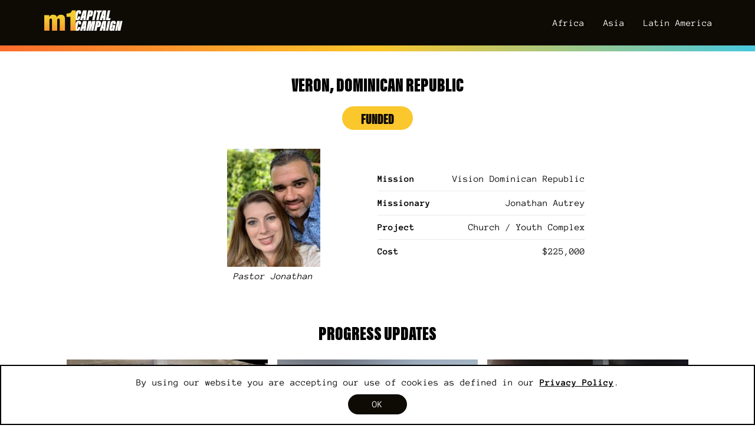

--- FILE ---
content_type: text/html; charset=utf-8
request_url: https://m1.sagebrush.church/projects/latin-america/WZPeC5ihey25OTwJZHod/
body_size: 4833
content:
<!DOCTYPE html><html lang="en"><head><link rel="preload" href="https://m1.sagebrush.church/sagebrush-m1-logo.png" as="image" fetchpriority="high"/><title>Veron, Dominican Republic<!-- --> | Latin America Projects | Sagebrush Church</title><meta charSet="UTF-8"/><meta name="viewport" content="width=device-width, initial-scale=1.0"/><meta name="robots" content="index, follow"/><meta name="description" content="Progress updates for Veron, Dominican Republic - a project being funded by the Sagebrush Church m1 capital campaign."/><meta property="og:title" content="Veron, Dominican Republic | Latin America | Sagebrush Church"/><meta property="og:type" content="article"/><meta property="og:image" content="https://m1.sagebrush.church/sagebrush_m1_capital_campaign.jpg"/><meta property="og:url" content="https://m1.sagebrush.church/projects/latin-america/undefined"/><meta name="twitter:card" content="summary_large_image"/><meta property="og:description" content="Progress updates for Veron, Dominican Republic - a project being funded by the Sagebrush Church m1 capital campaign."/><meta property="og:site_name" content="Veron, Dominican Republic | Latin America | Sagebrush Church"/><meta name="twitter:image:alt" content="Veron, Dominican Republic | Latin America | Sagebrush Church"/><link rel="preload" href="https://m1.sagebrush.church/sc_emblem.png" as="image" fetchpriority="high"/><link rel="preload" href="https://m1.sagebrush.church/facebook.png" as="image" fetchpriority="high"/><link rel="preload" href="https://m1.sagebrush.church/instagram.png" as="image" fetchpriority="high"/><link rel="preload" href="https://m1.sagebrush.church/youtube.png" as="image" fetchpriority="high"/><meta name="next-head-count" content="18"/><link rel="apple-touch-icon" sizes="180x180" href="/apple-touch-icon.png"/><link rel="apple-touch-icon-precomposed" href="apple-touch-icon-precomposed.png"/><link rel="icon" type="image/png" sizes="32x32" href="/favicon-32x32.png"/><link rel="icon" type="image/png" sizes="16x16" href="/favicon-16x16.png"/><link rel="manifest" href="/site.webmanifest"/><link rel="mask-icon" href="/safari-pinned-tab.svg" color="#5bbad5"/><meta name="msapplication-TileColor" content="#da532c"/><meta name="theme-color" content="#ffffff"/><link rel="preconnect" href="https://fonts.googleapis.com"/><link rel="preconnect" href="https://fonts.gstatic.com"/><link rel="stylesheet" data-href="https://use.typekit.net/wmr0apd.css"/><script async="" src="https://www.googletagmanager.com/gtag/js?id=G-7RET4Q0VL1"></script><script>
                window.dataLayer = window.dataLayer || [];
                function gtag(){dataLayer.push(arguments);}
                gtag('js', new Date());
                gtag('config', 'G-7RET4Q0VL1');</script><link rel="preconnect" href="https://use.typekit.net" crossorigin /><link rel="preconnect" href="https://fonts.gstatic.com" crossorigin /><link rel="preload" href="/_next/static/css/c04936055b01577c.css" as="style"/><link rel="stylesheet" href="/_next/static/css/c04936055b01577c.css" data-n-g=""/><link rel="preload" href="/_next/static/css/2d971b054cc4d8d8.css" as="style"/><link rel="stylesheet" href="/_next/static/css/2d971b054cc4d8d8.css" data-n-p=""/><noscript data-n-css=""></noscript><script defer="" nomodule="" src="/_next/static/chunks/polyfills-78c92fac7aa8fdd8.js"></script><script src="/_next/static/chunks/webpack-ee7e63bc15b31913.js" defer=""></script><script src="/_next/static/chunks/framework-2c16ac744b6cdea6.js" defer=""></script><script src="/_next/static/chunks/main-8062e5c1f814a4b6.js" defer=""></script><script src="/_next/static/chunks/pages/_app-1c3718f6eb96ec39.js" defer=""></script><script src="/_next/static/chunks/a198fdd9-43b3cfbdee674c40.js" defer=""></script><script src="/_next/static/chunks/pages/projects/latin-america/%5BprojectId%5D-dc4c3b4971b2c720.js" defer=""></script><script src="/_next/static/HaHfFjkFOchdTNS2nWVGh/_buildManifest.js" defer=""></script><script src="/_next/static/HaHfFjkFOchdTNS2nWVGh/_ssgManifest.js" defer=""></script><style data-href="https://use.typekit.net/wmr0apd.css">@import url("https://p.typekit.net/p.css?s=1&k=wmr0apd&ht=tk&f=26030.26031&a=59451237&app=typekit&e=css");@font-face{font-family:"acumin-pro-extra-condensed";src:url("https://use.typekit.net/af/1e205b/00000000000000003b9acb24/27/l?primer=7cdcb44be4a7db8877ffa5c0007b8dd865b3bbc383831fe2ea177f62257a9191&fvd=n9&v=3") format("woff2"),url("https://use.typekit.net/af/1e205b/00000000000000003b9acb24/27/d?primer=7cdcb44be4a7db8877ffa5c0007b8dd865b3bbc383831fe2ea177f62257a9191&fvd=n9&v=3") format("woff"),url("https://use.typekit.net/af/1e205b/00000000000000003b9acb24/27/a?primer=7cdcb44be4a7db8877ffa5c0007b8dd865b3bbc383831fe2ea177f62257a9191&fvd=n9&v=3") format("opentype");font-display:swap;font-style:normal;font-weight:900;font-stretch:normal}@font-face{font-family:"acumin-pro-extra-condensed";src:url("https://use.typekit.net/af/8c8c3a/00000000000000003b9acb25/27/l?primer=7cdcb44be4a7db8877ffa5c0007b8dd865b3bbc383831fe2ea177f62257a9191&fvd=i9&v=3") format("woff2"),url("https://use.typekit.net/af/8c8c3a/00000000000000003b9acb25/27/d?primer=7cdcb44be4a7db8877ffa5c0007b8dd865b3bbc383831fe2ea177f62257a9191&fvd=i9&v=3") format("woff"),url("https://use.typekit.net/af/8c8c3a/00000000000000003b9acb25/27/a?primer=7cdcb44be4a7db8877ffa5c0007b8dd865b3bbc383831fe2ea177f62257a9191&fvd=i9&v=3") format("opentype");font-display:swap;font-style:italic;font-weight:900;font-stretch:normal}.tk-acumin-pro-extra-condensed{font-family:"acumin-pro-extra-condensed",sans-serif}</style><style data-href="https://fonts.googleapis.com/css2?family=Anonymous+Pro:ital,wght@0,400;0,700;1,400;1,700&display=swap">@font-face{font-family:'Anonymous Pro';font-style:italic;font-weight:400;font-display:swap;src:url(https://fonts.gstatic.com/s/anonymouspro/v21/rP2fp2a15UIB7Un-bOeISG3pHl428w.woff) format('woff')}@font-face{font-family:'Anonymous Pro';font-style:italic;font-weight:700;font-display:swap;src:url(https://fonts.gstatic.com/s/anonymouspro/v21/rP2ap2a15UIB7Un-bOeISG3pHl4OTCzc6w.woff) format('woff')}@font-face{font-family:'Anonymous Pro';font-style:normal;font-weight:400;font-display:swap;src:url(https://fonts.gstatic.com/s/anonymouspro/v21/rP2Bp2a15UIB7Un-bOeISG3pLl8.woff) format('woff')}@font-face{font-family:'Anonymous Pro';font-style:normal;font-weight:700;font-display:swap;src:url(https://fonts.gstatic.com/s/anonymouspro/v21/rP2cp2a15UIB7Un-bOeISG3pFuAT0Co.woff) format('woff')}@font-face{font-family:'Anonymous Pro';font-style:italic;font-weight:400;font-display:swap;src:url(https://fonts.gstatic.com/s/anonymouspro/v21/rP2fp2a15UIB7Un-bOeISG3pHl4G8wn5wqm72JOY.woff2) format('woff2');unicode-range:U+0301,U+0400-045F,U+0490-0491,U+04B0-04B1,U+2116}@font-face{font-family:'Anonymous Pro';font-style:italic;font-weight:400;font-display:swap;src:url(https://fonts.gstatic.com/s/anonymouspro/v21/rP2fp2a15UIB7Un-bOeISG3pHl4G9An5wqm72JOY.woff2) format('woff2');unicode-range:U+0370-0377,U+037A-037F,U+0384-038A,U+038C,U+038E-03A1,U+03A3-03FF}@font-face{font-family:'Anonymous Pro';font-style:italic;font-weight:400;font-display:swap;src:url(https://fonts.gstatic.com/s/anonymouspro/v21/rP2fp2a15UIB7Un-bOeISG3pHl4G-Qn5wqm72JOY.woff2) format('woff2');unicode-range:U+0100-02AF,U+0304,U+0308,U+0329,U+1E00-1E9F,U+1EF2-1EFF,U+2020,U+20A0-20AB,U+20AD-20C0,U+2113,U+2C60-2C7F,U+A720-A7FF}@font-face{font-family:'Anonymous Pro';font-style:italic;font-weight:400;font-display:swap;src:url(https://fonts.gstatic.com/s/anonymouspro/v21/rP2fp2a15UIB7Un-bOeISG3pHl4G9wn5wqm72A.woff2) format('woff2');unicode-range:U+0000-00FF,U+0131,U+0152-0153,U+02BB-02BC,U+02C6,U+02DA,U+02DC,U+0304,U+0308,U+0329,U+2000-206F,U+2074,U+20AC,U+2122,U+2191,U+2193,U+2212,U+2215,U+FEFF,U+FFFD}@font-face{font-family:'Anonymous Pro';font-style:italic;font-weight:700;font-display:swap;src:url(https://fonts.gstatic.com/s/anonymouspro/v21/rP2ap2a15UIB7Un-bOeISG3pHl4OTCzs64u28qmR9FXh.woff2) format('woff2');unicode-range:U+0301,U+0400-045F,U+0490-0491,U+04B0-04B1,U+2116}@font-face{font-family:'Anonymous Pro';font-style:italic;font-weight:700;font-display:swap;src:url(https://fonts.gstatic.com/s/anonymouspro/v21/rP2ap2a15UIB7Un-bOeISG3pHl4OTCzs7Iu28qmR9FXh.woff2) format('woff2');unicode-range:U+0370-0377,U+037A-037F,U+0384-038A,U+038C,U+038E-03A1,U+03A3-03FF}@font-face{font-family:'Anonymous Pro';font-style:italic;font-weight:700;font-display:swap;src:url(https://fonts.gstatic.com/s/anonymouspro/v21/rP2ap2a15UIB7Un-bOeISG3pHl4OTCzs4Yu28qmR9FXh.woff2) format('woff2');unicode-range:U+0100-02AF,U+0304,U+0308,U+0329,U+1E00-1E9F,U+1EF2-1EFF,U+2020,U+20A0-20AB,U+20AD-20C0,U+2113,U+2C60-2C7F,U+A720-A7FF}@font-face{font-family:'Anonymous Pro';font-style:italic;font-weight:700;font-display:swap;src:url(https://fonts.gstatic.com/s/anonymouspro/v21/rP2ap2a15UIB7Un-bOeISG3pHl4OTCzs74u28qmR9A.woff2) format('woff2');unicode-range:U+0000-00FF,U+0131,U+0152-0153,U+02BB-02BC,U+02C6,U+02DA,U+02DC,U+0304,U+0308,U+0329,U+2000-206F,U+2074,U+20AC,U+2122,U+2191,U+2193,U+2212,U+2215,U+FEFF,U+FFFD}@font-face{font-family:'Anonymous Pro';font-style:normal;font-weight:400;font-display:swap;src:url(https://fonts.gstatic.com/s/anonymouspro/v21/rP2Bp2a15UIB7Un-bOeISG3pHl829QP-4KuL2Q.woff2) format('woff2');unicode-range:U+0301,U+0400-045F,U+0490-0491,U+04B0-04B1,U+2116}@font-face{font-family:'Anonymous Pro';font-style:normal;font-weight:400;font-display:swap;src:url(https://fonts.gstatic.com/s/anonymouspro/v21/rP2Bp2a15UIB7Un-bOeISG3pHlg29QP-4KuL2Q.woff2) format('woff2');unicode-range:U+0370-0377,U+037A-037F,U+0384-038A,U+038C,U+038E-03A1,U+03A3-03FF}@font-face{font-family:'Anonymous Pro';font-style:normal;font-weight:400;font-display:swap;src:url(https://fonts.gstatic.com/s/anonymouspro/v21/rP2Bp2a15UIB7Un-bOeISG3pHlU29QP-4KuL2Q.woff2) format('woff2');unicode-range:U+0100-02AF,U+0304,U+0308,U+0329,U+1E00-1E9F,U+1EF2-1EFF,U+2020,U+20A0-20AB,U+20AD-20C0,U+2113,U+2C60-2C7F,U+A720-A7FF}@font-face{font-family:'Anonymous Pro';font-style:normal;font-weight:400;font-display:swap;src:url(https://fonts.gstatic.com/s/anonymouspro/v21/rP2Bp2a15UIB7Un-bOeISG3pHls29QP-4Ks.woff2) format('woff2');unicode-range:U+0000-00FF,U+0131,U+0152-0153,U+02BB-02BC,U+02C6,U+02DA,U+02DC,U+0304,U+0308,U+0329,U+2000-206F,U+2074,U+20AC,U+2122,U+2191,U+2193,U+2212,U+2215,U+FEFF,U+FFFD}@font-face{font-family:'Anonymous Pro';font-style:normal;font-weight:700;font-display:swap;src:url(https://fonts.gstatic.com/s/anonymouspro/v21/rP2cp2a15UIB7Un-bOeISG3pFuAT4Crc7YGx0Kuh9Q.woff2) format('woff2');unicode-range:U+0301,U+0400-045F,U+0490-0491,U+04B0-04B1,U+2116}@font-face{font-family:'Anonymous Pro';font-style:normal;font-weight:700;font-display:swap;src:url(https://fonts.gstatic.com/s/anonymouspro/v21/rP2cp2a15UIB7Un-bOeISG3pFuAT4C3c7YGx0Kuh9Q.woff2) format('woff2');unicode-range:U+0370-0377,U+037A-037F,U+0384-038A,U+038C,U+038E-03A1,U+03A3-03FF}@font-face{font-family:'Anonymous Pro';font-style:normal;font-weight:700;font-display:swap;src:url(https://fonts.gstatic.com/s/anonymouspro/v21/rP2cp2a15UIB7Un-bOeISG3pFuAT4CDc7YGx0Kuh9Q.woff2) format('woff2');unicode-range:U+0100-02AF,U+0304,U+0308,U+0329,U+1E00-1E9F,U+1EF2-1EFF,U+2020,U+20A0-20AB,U+20AD-20C0,U+2113,U+2C60-2C7F,U+A720-A7FF}@font-face{font-family:'Anonymous Pro';font-style:normal;font-weight:700;font-display:swap;src:url(https://fonts.gstatic.com/s/anonymouspro/v21/rP2cp2a15UIB7Un-bOeISG3pFuAT4C7c7YGx0Ks.woff2) format('woff2');unicode-range:U+0000-00FF,U+0131,U+0152-0153,U+02BB-02BC,U+02C6,U+02DA,U+02DC,U+0304,U+0308,U+0329,U+2000-206F,U+2074,U+20AC,U+2122,U+2191,U+2193,U+2212,U+2215,U+FEFF,U+FFFD}</style></head><body><div id="modal"></div><div id="__next"><div class="DefaultLayout_DefaultLayout__g2CQC undefined"><div class="MainNavigation_mainNavigationWrap__AOLyp"><div class="FlexWrap_flexWrap__HUqYA MainNavigation_mainNavFlex__jvLma" classes="MainNavigation_mainNavFlex__jvLma"><div class="MainNavigation_logo__0BOee"><p style="color:#fff;margin-bottom:0"><a href="/"><img alt="m1 Capital Campaign" fetchpriority="high" width="175" height="70" decoding="async" data-nimg="1" style="color:transparent;max-width:100%;height:auto" src="https://m1.sagebrush.church/sagebrush-m1-logo.png"/></a></p></div><div style="flex-grow:1"><ul class="MainNavigation_mainNavigation__koelv"><li><a href="/projects/africa/">Africa</a></li><li><a href="/projects/asia/">Asia</a></li><li><a href="/projects/latin-america/">Latin America</a></li></ul></div></div><div class="MainNavigation_gradient__B7RnW"></div></div><div class="DefaultLayout_contentWrap__Qbyv7"><div class="PageContent_pageContent__Rr9jY"><h1 class="Heading_heading__5N24X Heading_center__LntHy" style="font-size:2rem">Veron, Dominican Republic</h1><div style="text-align:center"><span class="funded">Funded</span></div><section class="Section_section__mRxGN undefined"><div class="FlexWrap_flexWrap__HUqYA undefined" style="justify-content:center;align-items:center"><div><div style="position:relative;height:200px;border-radius:3px;overflow:hidden"><img alt="" loading="lazy" decoding="async" data-nimg="fill" style="position:absolute;height:100%;width:100%;left:0;top:0;right:0;bottom:0;object-fit:contain;object-position:center center;color:transparent" src="https://firebasestorage.googleapis.com/v0/b/sagebrush-church.appspot.com/o/m1%2Fpastor-church-%2F-youth-complex-jonathan-and-jeanine-1639589008583.jpeg?alt=media&amp;token=a91af908-c5e2-4b78-9e00-fd4b0aa07799"/></div><em style="margin-top:.5rem;text-align:center;display:block">Pastor <!-- -->Jonathan</em></div><div><ul style="text-align:left;list-style-type:none"><li class="special-list-spacing"><span>Mission</span> <span>Vision Dominican Republic</span></li><li class="special-list-spacing"><span>Missionary</span> <span>Jonathan Autrey</span></li><li class="special-list-spacing"><span>Project</span> <span>Church / Youth Complex</span></li><li class="special-list-spacing" style="border-bottom:none"><span>Cost</span> <span>$225,000</span></li></ul></div></div></section><section class="Section_section__mRxGN undefined"><h2 class="Heading_heading__5N24X Heading_center__LntHy" style="font-size:2rem">Progress Updates</h2><div class="FlexWrap_flexWrap__HUqYA undefined" style="justify-content:center"><div class="Single_flexItem__ve_wa" style="background-image:url(&#x27;https://firebasestorage.googleapis.com/v0/b/sagebrush-church.appspot.com/o/m1%2FVeron--Dominican-Republic%2F1%20VERON%2C%20DOMINICAN%20REPUBLIC.jpg-1671556357689.jpeg?alt=media&amp;token=3cbb3a01-d434-4656-be2e-927b5991f8b7&#x27;)"></div><div class="Single_flexItem__ve_wa" style="background-image:url(&#x27;https://firebasestorage.googleapis.com/v0/b/sagebrush-church.appspot.com/o/m1%2FVeron--Dominican-Republic%2F2%20VERON%2C%20DOMINICAN%20REPUBLIC.jpg-1671556379647.jpeg?alt=media&amp;token=9edc68d7-780f-412f-8f3f-a6d14b716b6b&#x27;)"></div><div class="Single_flexItem__ve_wa" style="background-image:url(&#x27;https://firebasestorage.googleapis.com/v0/b/sagebrush-church.appspot.com/o/m1%2FVeron--Dominican-Republic%2F3%20VERON%2C%20DOMINICAN%20REPUBLIC.jpg-1671556391936.jpeg?alt=media&amp;token=51efe10c-efd7-4ffc-b93a-3e997e50f90b&#x27;)"></div><div class="Single_flexItem__ve_wa" style="background-image:url(&#x27;https://firebasestorage.googleapis.com/v0/b/sagebrush-church.appspot.com/o/m1%2FVeron--Dominican-Republic%2F4%20VERON%2C%20DOMINICAN%20REPUBLIC.jpg-1671556403051.jpeg?alt=media&amp;token=c24729f8-1861-4d0e-9e81-5abee21edba9&#x27;)"></div><div class="Single_flexItem__ve_wa" style="background-image:url(&#x27;https://firebasestorage.googleapis.com/v0/b/sagebrush-church.appspot.com/o/m1%2FVeron--Dominican-Republic%2F5%20VERON%2C%20DOMINICAN%20REPUBLIC.jpg-1671556414326.jpeg?alt=media&amp;token=d69cb420-a02f-44d1-aa3b-e465863363cf&#x27;)"></div><div class="Single_flexItem__ve_wa" style="background-image:url(&#x27;https://firebasestorage.googleapis.com/v0/b/sagebrush-church.appspot.com/o/m1%2FVeron--Dominican-Republic%2F6%20VERON%2C%20DOMINICAN%20REPUBLIC.jpg-1671556424901.jpeg?alt=media&amp;token=b52e4728-65c0-4a5f-97c0-63e695d41337&#x27;)"></div><div class="Single_flexItem__ve_wa" style="background-image:url(&#x27;https://firebasestorage.googleapis.com/v0/b/sagebrush-church.appspot.com/o/m1%2FVeron--Dominican-Republic%2F7%20VERON%2C%20DOMINICAN%20REPUBLIC.jpg-1671556434972.jpeg?alt=media&amp;token=8c0ff9d4-6bb2-4326-b2d9-c099fd129e3c&#x27;)"></div><div class="Single_flexItem__ve_wa" style="background-image:url(&#x27;https://firebasestorage.googleapis.com/v0/b/sagebrush-church.appspot.com/o/m1%2FVeron--Dominican-Republic%2F8%20VERON%2C%20DOMINICAN%20REPUBLIC.jpg-1671556445561.jpeg?alt=media&amp;token=c45acb3a-207f-4b1b-8aaa-6bc32ff8cc7f&#x27;)"></div></div></section></div></div><div class="Footer_footerWrap__mOs0c"><section class="Section_section__mRxGN Footer_footer__OQpsI" classes="Footer_footer__OQpsI"><div class="FlexWrap_flexWrap__HUqYA Footer_footerFlex__bc_r_" classes="Footer_footerFlex__bc_r_"><div style="flex-grow:1;flex-basis:50%"><div class="ImageText_imageTextWrap__vOkkj"><div class="ImageText_image__Y7a6x"><a href="https://sagebrush.church"><img alt="Sagebrush Church" fetchpriority="high" width="120" height="120" decoding="async" data-nimg="1" style="color:transparent;max-width:100%;height:auto" src="https://m1.sagebrush.church/sc_emblem.png"/></a></div><div class="ImageText_text__kDexB"><h3 class="Heading_heading__5N24X">Who is Sagebrush?</h3><div><p style="font-size:.8rem">At Sagebrush, we are driven by our misson to know Christ and to make Christ known. We exist to know Christ, to love Him with all our heart, mind and strength, to make Him known and to share the message of Jesus to those who are far from Him. We stand firmly on the Word of God and believe it&#x27;s important to be a church with a solid foundation and a clear vision.</p><div class="Button_button__OFOdO Button_secondary__KMeNe  Button_hoverYellow__rvuDn" style="display:inline-block;padding:0;margin:0"><a class="Button_inner__BwRwB" href="https://sagebrush.church">Visit Website</a></div></div></div></div></div><div class="Footer_contactInfo__16N0C"><h3 class="Heading_heading__5N24X">Get in touch</h3><p style="font-size:.8rem">6440 COORS BLVD. NW<br/>ALBUQUERQUE, NM 87120<br/><a href="tel:+15059229200">(505) 922-9200</a><br/><a href="/cdn-cgi/l/email-protection#9df5f8f1f1f2ddeefcfaf8ffefe8eef5b3fef5e8effef5"><span class="__cf_email__" data-cfemail="e58d8089898aa596848280879790968dcb868d9097868d">[email&#160;protected]</span></a></p><div class="Footer_socialMediaIcons__wzKRB"><div style="display:inline-block;margin-left:0px"><a target="_blank" href="https://www.facebook.com/sagebrushchurch"><img alt="Follow us on Facebook!" fetchpriority="high" width="24" height="24" decoding="async" data-nimg="1" style="color:transparent;max-width:100%;height:auto" src="https://m1.sagebrush.church/facebook.png"/></a></div><div style="display:inline-block;margin-left:20px"><a target="_blank" href="https://www.instagram.com/sagebrushchurch"><img alt="Follow us on Instagram!" fetchpriority="high" width="24" height="24" decoding="async" data-nimg="1" style="color:transparent;max-width:100%;height:auto" src="https://m1.sagebrush.church/instagram.png"/></a></div><div style="display:inline-block;margin-left:20px"><a target="_blank" href="https://www.youtube.com/channel/UCIifx8d95lJsy7C75VNcYUA"><img alt="Check us out on YouTube!" fetchpriority="high" width="24" height="24" decoding="async" data-nimg="1" style="color:transparent;max-width:100%;height:auto" src="https://m1.sagebrush.church/youtube.png"/></a></div></div></div></div><div class="Footer_footerSmallText__8UgMY"><p>© <!-- -->2026<!-- --> Sagebrush Church ·<!-- --> <a class="Footer_link__dXOUc" href="/privacy/">Privacy Policy</a></p></div></section></div></div></div><script data-cfasync="false" src="/cdn-cgi/scripts/5c5dd728/cloudflare-static/email-decode.min.js"></script><script id="__NEXT_DATA__" type="application/json">{"props":{"pageProps":{"pageData":{"location":"Veron, Dominican Republic","completed":false,"pastor":"Jonathan","pastorImage":"https://firebasestorage.googleapis.com/v0/b/sagebrush-church.appspot.com/o/m1%2Fpastor-church-%2F-youth-complex-jonathan-and-jeanine-1639589008583.jpeg?alt=media\u0026token=a91af908-c5e2-4b78-9e00-fd4b0aa07799","region":"Latin America","funded":true,"congregationImage":"https://firebasestorage.googleapis.com/v0/b/sagebrush-church.appspot.com/o/m1%2Fcongregation-church-%2F-youth-complex-jonathan-and-jeanine-1639589008584.jpeg?alt=media\u0026token=36684534-4115-479c-a11e-7c3c4a022ce3","mission":"Vision Dominican Republic","project":"Church / Youth Complex","missionary":"Jonathan Autrey","progressItems":[{"source":"https://firebasestorage.googleapis.com/v0/b/sagebrush-church.appspot.com/o/m1%2FVeron--Dominican-Republic%2F1%20VERON%2C%20DOMINICAN%20REPUBLIC.jpg-1671556357689.jpeg?alt=media\u0026token=3cbb3a01-d434-4656-be2e-927b5991f8b7","type":"image"},{"source":"https://firebasestorage.googleapis.com/v0/b/sagebrush-church.appspot.com/o/m1%2FVeron--Dominican-Republic%2F2%20VERON%2C%20DOMINICAN%20REPUBLIC.jpg-1671556379647.jpeg?alt=media\u0026token=9edc68d7-780f-412f-8f3f-a6d14b716b6b","type":"image"},{"source":"https://firebasestorage.googleapis.com/v0/b/sagebrush-church.appspot.com/o/m1%2FVeron--Dominican-Republic%2F3%20VERON%2C%20DOMINICAN%20REPUBLIC.jpg-1671556391936.jpeg?alt=media\u0026token=51efe10c-efd7-4ffc-b93a-3e997e50f90b","type":"image"},{"type":"image","source":"https://firebasestorage.googleapis.com/v0/b/sagebrush-church.appspot.com/o/m1%2FVeron--Dominican-Republic%2F4%20VERON%2C%20DOMINICAN%20REPUBLIC.jpg-1671556403051.jpeg?alt=media\u0026token=c24729f8-1861-4d0e-9e81-5abee21edba9"},{"source":"https://firebasestorage.googleapis.com/v0/b/sagebrush-church.appspot.com/o/m1%2FVeron--Dominican-Republic%2F5%20VERON%2C%20DOMINICAN%20REPUBLIC.jpg-1671556414326.jpeg?alt=media\u0026token=d69cb420-a02f-44d1-aa3b-e465863363cf","type":"image"},{"source":"https://firebasestorage.googleapis.com/v0/b/sagebrush-church.appspot.com/o/m1%2FVeron--Dominican-Republic%2F6%20VERON%2C%20DOMINICAN%20REPUBLIC.jpg-1671556424901.jpeg?alt=media\u0026token=b52e4728-65c0-4a5f-97c0-63e695d41337","type":"image"},{"source":"https://firebasestorage.googleapis.com/v0/b/sagebrush-church.appspot.com/o/m1%2FVeron--Dominican-Republic%2F7%20VERON%2C%20DOMINICAN%20REPUBLIC.jpg-1671556434972.jpeg?alt=media\u0026token=8c0ff9d4-6bb2-4326-b2d9-c099fd129e3c","type":"image"},{"type":"image","source":"https://firebasestorage.googleapis.com/v0/b/sagebrush-church.appspot.com/o/m1%2FVeron--Dominican-Republic%2F8%20VERON%2C%20DOMINICAN%20REPUBLIC.jpg-1671556445561.jpeg?alt=media\u0026token=c45acb3a-207f-4b1b-8aaa-6bc32ff8cc7f"}],"cost":"$225,000"}},"__N_SSP":true},"page":"/projects/latin-america/[projectId]","query":{"projectId":"WZPeC5ihey25OTwJZHod"},"buildId":"HaHfFjkFOchdTNS2nWVGh","isFallback":false,"isExperimentalCompile":false,"gssp":true,"scriptLoader":[]}</script><script defer src="https://static.cloudflareinsights.com/beacon.min.js/vcd15cbe7772f49c399c6a5babf22c1241717689176015" integrity="sha512-ZpsOmlRQV6y907TI0dKBHq9Md29nnaEIPlkf84rnaERnq6zvWvPUqr2ft8M1aS28oN72PdrCzSjY4U6VaAw1EQ==" data-cf-beacon='{"version":"2024.11.0","token":"83b6304f06e141b59859842d73feb036","r":1,"server_timing":{"name":{"cfCacheStatus":true,"cfEdge":true,"cfExtPri":true,"cfL4":true,"cfOrigin":true,"cfSpeedBrain":true},"location_startswith":null}}' crossorigin="anonymous"></script>
</body></html>

--- FILE ---
content_type: text/css; charset=UTF-8
request_url: https://m1.sagebrush.church/_next/static/css/c04936055b01577c.css
body_size: 1526
content:
.Heading_heading__5N24X{margin-bottom:1rem;font-family:acumin-pro-extra-condensed,sans-serif;font-weight:900;font-style:normal;text-transform:uppercase}.Heading_heading__5N24X.Heading_italic__3sxCC{font-style:italic}.Heading_left__iBCYL{text-align:left}.Heading_center__LntHy{text-align:center}.Heading_right__EW_zb{text-align:right}.Heading_gradient__VK3Xe{background-image:linear-gradient(90deg,#fbc62c,#47c8de);-webkit-background-clip:text;background-clip:text;color:transparent}.Section_section__mRxGN{padding:2rem}.extraSmall .Section_section__mRxGN,.small .Section_section__mRxGN{padding:1rem}.Footer_footerWrap__mOs0c{background:var(--primary)}.Footer_footer__OQpsI{color:var(--primaryText);max-width:var(--contentWidth);margin:0 auto}.Footer_footerInner__1_bWA{display:flex;justify-content:space-between;flex-wrap:wrap}.Footer_footerSmallText__8UgMY{font-size:.8rem;text-align:center;margin-top:2rem;margin-bottom:0}.Footer_contactInfo__16N0C{text-align:left}.Footer_link__dXOUc:hover{text-decoration:underline}.Footer_button__VsS5b:hover{color:#fff!important}.Footer_socialMediaIcons__wzKRB{display:flex;align-items:center}.extraSmall .Footer_contactInfo__16N0C,.medium .Footer_contactInfo__16N0C,.small .Footer_contactInfo__16N0C{text-align:center}.extraSmall .Footer_socialMediaIcons__wzKRB,.medium .Footer_socialMediaIcons__wzKRB,.small .Footer_socialMediaIcons__wzKRB{justify-content:center}.extraSmall .Footer_footerFlex__bc_r_,.medium .Footer_footerFlex__bc_r_,.small .Footer_footerFlex__bc_r_{display:block}.ImageText_imageTextWrap__vOkkj{display:flex;justify-content:space-between;align-items:center}.ImageText_image__Y7a6x{flex-basis:15%;text-align:center}.ImageText_text__kDexB{flex-basis:85%;padding:0 2rem}.extraSmall .ImageText_imageTextWrap__vOkkj,.medium .ImageText_imageTextWrap__vOkkj,.small .ImageText_imageTextWrap__vOkkj{display:block;text-align:center}.extraSmall .ImageText_text__kDexB,.medium .ImageText_text__kDexB,.small .ImageText_text__kDexB{padding:1rem 0}.FlexWrap_flexWrap__HUqYA{display:flex;flex-wrap:wrap}.FlexWrap_flexWrap__HUqYA>*{flex:0 1 31%}.large .FlexWrap_flexWrap__HUqYA{justify-content:space-between}.large .FlexWrap_flexWrap__HUqYA>*{flex:0 1 30%}.medium .FlexWrap_flexWrap__HUqYA{justify-content:space-between}.medium .FlexWrap_flexWrap__HUqYA>*{flex:0 1 46%}.extraSmall .FlexWrap_flexWrap__HUqYA,.extraSmall .FlexWrap_flexWrap__HUqYA>*,.small .FlexWrap_flexWrap__HUqYA,.small .FlexWrap_flexWrap__HUqYA>*{display:block}.Button_button__OFOdO{margin:1rem;text-transform:uppercase}.Button_button__OFOdO .Button_inner__BwRwB{display:block;padding:.5rem 2rem;border-radius:30px;background:var(--primary);color:#fff;border:1px solid transparent;cursor:pointer}.Button_button__OFOdO.Button_primary__WTwSy .Button_inner__BwRwB{background:var(--primary);color:#fff}.Button_button__OFOdO.Button_primary__WTwSy .Button_inner__BwRwB:hover{background:#fff;border:1px solid #000;color:var(--primary)}.Button_button__OFOdO.Button_secondary__KMeNe .Button_inner__BwRwB{background:#fac72d;color:var(--primary)}.Button_button__OFOdO.Button_secondary__KMeNe .Button_inner__BwRwB:hover{background:transparent;border:1px solid #fac72d}.Button_button__OFOdO.Button_skinny__FB5eC .Button_inner__BwRwB{padding:.5rem 1rem}.Button_button__OFOdO.Button_hoverYellow__rvuDn .Button_inner__BwRwB:hover{color:#fac72d}.Button_button__OFOdO.Button_hoverWhite__EiHRk .Button_inner__BwRwB:hover{color:#fff}.MainNavigation_mainNavigationWrap__AOLyp{background:var(--primary)}.MainNavigation_mainNavigation__koelv{color:var(--primaryText);display:flex;justify-content:flex-end;align-items:center;margin:0 auto}.MainNavigation_mainNavigation__koelv li{list-style-type:none}.MainNavigation_mainNavigation__koelv li a{padding:1rem;display:block;font-size:1rem}.MainNavigation_mainNavigation__koelv li a:hover{text-decoration:underline}.MainNavigation_donationLink__yOpFj{color:var(--primaryText);padding:.5rem 1rem!important;border-radius:30px;border:1px solid var(--primaryText)}.MainNavigation_donationLink__yOpFj:hover{text-decoration:none!important;background-color:#fff;color:var(--primary)}.MainNavigation_gradient__B7RnW{height:10px;background:linear-gradient(90deg,#fb6d2d,#fbc62c,#47c8de)}.MainNavigation_mainNavFlex__jvLma{max-width:1200px;margin:0 auto;justify-content:space-between;align-items:center;padding:0 1rem}.extraSmall .MainNavigation_logo__0BOee,.small .MainNavigation_logo__0BOee{text-align:center}.extraSmall .MainNavigation_mainNavigation__koelv,.small .MainNavigation_mainNavigation__koelv{justify-content:center}.DefaultLayout_DefaultLayout__g2CQC{display:flex;flex-direction:column;min-height:100vh}.DefaultLayout_contentWrap__Qbyv7{flex-grow:1}.CookieNotice_cookieNotice__J9WyC{position:fixed;width:var(--contentWidth);background:#fff;width:100%;bottom:0;padding:1rem;text-align:center;border:2px solid #000;z-index:9999}.CookieNotice_cookieNoticeLink__zkzrQ{font-weight:700;text-decoration:underline}.SideBox_sideBox__t1NVv{border:1px solid #000;border-right:none;padding:.5rem 0 .5rem .5rem;position:fixed;right:0;top:75vh;border-top-left-radius:15px;border-bottom-left-radius:15px;background:#fff;z-index:999}.large .SideBox_sideBox__t1NVv,.medium .SideBox_sideBox__t1NVv{top:75vh}.extraSmall .SideBox_sideBox__t1NVv,.small .SideBox_sideBox__t1NVv{text-align:center;display:block;position:static;padding:0;border:none;border-top:1px solid #000;border-radius:0;position:fixed;bottom:0;top:auto;left:0}.extraSmall .SideBox_sideBox__t1NVv>div,.small .SideBox_sideBox__t1NVv>div{display:inline-block;margin:10px 0 10px 5px;padding:0}body{--black:#0e0b04;--primaryText:#fff;--primary:#0e0b04;--contentWidth:1200px;font-family:Anonymous Pro,monospace;background:#fff}*{padding:0;margin:0;box-sizing:border-box}a{color:inherit;text-decoration:none}p{margin-bottom:2rem;line-height:1.5}.special-list-spacing{display:flex;justify-content:space-between;border-bottom:1px solid #eaeaea;padding-bottom:.75rem;padding-top:.75rem;align-items:center}.special-list-spacing span:first-child{font-size:1rem;font-weight:700}.special-list-spacing span:last-child{text-align:right}h1,h2{font-size:4rem}h3{font-size:3rem}h4{font-size:1.5rem}.videoWrap{flex-basis:50%;float:right;width:50%;margin-left:2rem;margin-top:1.25rem}.extraSmall .videoWrap,.medium .videoWrap,.small .videoWrap{float:none;width:100%;padding:0;margin:2rem auto 0;order:2}.extraSmall .introSection,.extraSmall .introSection h3,.medium .introSection,.medium .introSection h3,.small .introSection,.small .introSection h3{text-align:center}.extraSmall .introSection,.medium .introSection,.small .introSection{display:flex;flex-direction:column}.react-player__play-icon{border-color:transparent transparent transparent #000!important}.extraSmall .regionSection{padding:0}.funded{display:inline-block;justify-content:center;align-items:center;padding:.5rem 2rem;border-radius:30px;background:#fac72d;color:var(--primary);font-family:acumin-pro-extra-condensed,sans-serif;font-weight:900;font-style:normal;text-transform:uppercase;font-size:1.5rem;line-height:1}.AdminNavigation_mainNavigationWrap__cb1Sr{background:var(--primary)}.AdminNavigation_mainNavigation__KCB5R{color:var(--primaryText);display:flex;justify-content:flex-end;align-items:center;margin:0 auto}.AdminNavigation_mainNavigation__KCB5R li{list-style-type:none}.AdminNavigation_mainNavigation__KCB5R li a{padding:1rem;display:block;font-size:1rem}.AdminNavigation_mainNavigation__KCB5R li a:hover{text-decoration:underline}.AdminNavigation_donationLink___TeWO{color:var(--primaryText);padding:.5rem 1rem!important;border-radius:30px;border:1px solid var(--primaryText)}.AdminNavigation_donationLink___TeWO:hover{text-decoration:none!important;background-color:#fff;color:var(--primary)}.AdminNavigation_gradient__ZCM_e{height:10px;background:linear-gradient(90deg,#fb6d2d,#fbc62c,#47c8de)}.AdminNavigation_mainNavFlex__AUfEh{max-width:1200px;margin:0 auto;justify-content:space-between;align-items:center;padding:0 1rem}.extraSmall .AdminNavigation_logo__TONiQ,.small .AdminNavigation_logo__TONiQ{text-align:center}.extraSmall .AdminNavigation_mainNavigation__KCB5R,.small .AdminNavigation_mainNavigation__KCB5R{justify-content:center}.PageContent_pageContent__Rr9jY{max-width:var(--contentWidth);margin:0 auto;padding:2rem 0}

--- FILE ---
content_type: text/css; charset=UTF-8
request_url: https://m1.sagebrush.church/_next/static/css/2d971b054cc4d8d8.css
body_size: -193
content:
.Funded_funded__ANklA{display:flex;justify-content:center;align-items:center;position:absolute;bottom:10px;left:10px;z-index:99;padding:.5rem 2rem;border-radius:30px;background:#fac72d;color:var(--primary);font-family:acumin-pro-extra-condensed,sans-serif;font-weight:900;font-style:normal;text-transform:uppercase;font-size:1.5rem;line-height:1}.Funded_funded__ANklA>span{display:block;margin-top:-3px}.Single_flexItem__ve_wa{flex:0 0 30%;height:300px;background-position:50%;background-repeat:no-repeat;background-size:cover;margin:.5rem;overflow:hidden}.Single_videoWrap__ybibB{position:relative;padding-bottom:26.25%;height:0;margin-bottom:40px}.Single_videoWrap__ybibB iframe{position:absolute;top:0;left:0;width:100%;height:100%}

--- FILE ---
content_type: text/css; charset=UTF-8
request_url: https://m1.sagebrush.church/_next/static/css/5c3c3c31cf9ace16.css
body_size: -50
content:
.Hero_hero__XKL82{display:flex;flex-direction:column;align-items:center;justify-content:center;width:100%;height:100vh;background-position:0 -95px;background-repeat:no-repeat;background-size:cover;background-color:#fff}.Hero_heroHeading__2VO8_{text-align:center;background:#fff}.Hero_heroButtonWrap__rjy_m{display:flex;justify-content:center}.Hero_italicText__P4w0W{font-style:italic;display:inline-block;padding:0 2px}.Hero_gradient1__2Vbwu{background-image:linear-gradient(90deg,#fc802b,#ff9121)}.Hero_gradient1__2Vbwu,.Hero_gradient2__yxXQz{-webkit-background-clip:text;background-clip:text;color:transparent}.Hero_gradient2__yxXQz{background-image:linear-gradient(90deg,#fcb533,#e5cf64)}.Hero_gradient3__s7_Tg{background-image:linear-gradient(90deg,#b7c971,#41c5ec);-webkit-background-clip:text;background-clip:text;color:transparent}.Hero_h1__1_Hym{font-size:3rem}.small .Hero_separator__Sad_7{visibility:hidden}.small .Hero_hero__XKL82{justify-content:flex-start}.small .Hero_heroHeading__2VO8_{background:transparent}.extraSmall .Hero_hero__XKL82{justify-content:flex-start;height:auto;background-position:50%}.extraSmall .Hero_heroHeading__2VO8_{background:transparent;font-size:3rem}.extraSmall .Hero_separator__Sad_7{display:none}.extraSmall .Hero_heroHeadingWrap__mxroC{display:block}.IconBox_iconBox__36ffL{text-align:center;cursor:pointer}.Video_video__KYz0l{width:100%;height:300px}.CallToAction_callToAction__RVT_w{padding:4rem;text-align:center;background:#ccc;background-position:50%;color:var(--primaryText)}.CallToAction_callToAction__RVT_w h3{text-transform:uppercase;font-size:1.75rem}

--- FILE ---
content_type: application/javascript; charset=UTF-8
request_url: https://m1.sagebrush.church/_next/static/chunks/pages/projects/africa-a9c7633f00af2550.js
body_size: 1239
content:
(self.webpackChunk_N_E=self.webpackChunk_N_E||[]).push([[145],{9649:function(e,t,n){(window.__NEXT_P=window.__NEXT_P||[]).push(["/projects/africa",function(){return n(8381)}])},1612:function(e,t,n){"use strict";var s=n(5893),r=n(7679),i=n.n(r);t.Z=e=>(0,s.jsx)("span",{className:i().completed,children:(0,s.jsx)("span",{children:"Completed"})})},9910:function(e,t,n){"use strict";var s=n(5893),r=n(4967),i=n.n(r);t.Z=e=>(0,s.jsx)("span",{className:i().funded,children:(0,s.jsx)("span",{children:"Funded"})})},8862:function(e,t,n){"use strict";var s=n(5893),r=n(2894),i=n.n(r);t.Z=e=>(0,s.jsx)("span",{className:i().pics,children:(0,s.jsx)("span",{children:"Pics"})})},2123:function(e,t,n){"use strict";var s=n(5893),r=n(2831),i=n.n(r);t.Z=e=>(0,s.jsx)("div",{className:i().projectBox,children:e.children})},9652:function(e,t,n){"use strict";n(5893),n(7294),n(9484)},8381:function(e,t,n){"use strict";n.r(t),n.d(t,{__N_SSP:function(){return b}});var s=n(5893),r=n(632),i=n(2135),c=n(1050),a=n(2123);n(9652),n(9828),n(1019);var o=n(8228),l=n(5675),d=n.n(l),p=n(9008),h=n.n(p),u=n(9910),x=n(1664),m=n.n(x),f=n(8862),j=n(1612);let g=(e,t)=>'\n<svg width="'.concat(e,'" height="').concat(t,'" version="1.1" xmlns="http://www.w3.org/2000/svg" xmlns:xlink="http://www.w3.org/1999/xlink">\n  <defs>\n    <linearGradient id="g">\n      <stop stop-color="#eaeaea" offset="20%" />\n      <stop stop-color="#C1C1C1" offset="50%" />\n      <stop stop-color="#eaeaea" offset="70%" />\n    </linearGradient>\n  </defs>\n  <rect width="').concat(e,'" height="').concat(t,'" fill="#eaeaea" />\n  <rect id="r" width="').concat(e,'" height="').concat(t,'" fill="url(#g)" />\n  <animate xlink:href="#r" attributeName="x" from="-').concat(e,'" to="').concat(e,'" dur="1s" repeatCount="indefinite"  />\n</svg>'),_=e=>window.btoa(e);var b=!0;t.default=e=>{let{regionItems:t}=e;return(0,s.jsxs)(s.Fragment,{children:[(0,s.jsx)(o.Z,{style:{padding:"0"},children:(0,s.jsx)("div",{style:{backgroundImage:"url(https://m1.sagebrush.church/africa_header.jpg)",minHeight:"400px",display:"flex",justifyContent:"center",alignItems:"center",backgroundSize:"cover",backgroundPosition:"bottom center",backgroundRepeat:"no-repeat"},children:(0,s.jsx)(i.Z,{size:"1",style:{marginBottom:"2rem",textTransform:"uppercase",color:"#fff"},align:"center",children:"Africa"})})}),(0,s.jsxs)(c.Z,{children:[(0,s.jsxs)(h(),{children:[(0,s.jsx)("title",{children:"Africa Projects | Sagebrush Church"}),(0,s.jsx)("meta",{charSet:"UTF-8"}),(0,s.jsx)("meta",{name:"viewport",content:"width=device-width, initial-scale=1.0"}),(0,s.jsx)("meta",{name:"robots",content:"index, follow"}),(0,s.jsx)("meta",{name:"description",content:"List of projects in Africa being funded by the Sagebrush Church m1 capital campaign."}),(0,s.jsx)("meta",{property:"og:title",content:"Africa Projects | Sagebrush Church"}),(0,s.jsx)("meta",{property:"og:type",content:"article"}),(0,s.jsx)("meta",{property:"og:image",content:"https://m1.sagebrush.church/sagebrush_m1_capital_campaign.jpg"}),(0,s.jsx)("meta",{property:"og:url",content:"https://m1.sagebrush.church/projects/africa"}),(0,s.jsx)("meta",{name:"twitter:card",content:"summary_large_image"}),(0,s.jsx)("meta",{property:"og:description",content:"List of projects in Africa being funded by the Sagebrush Church m1 capital campaign."}),(0,s.jsx)("meta",{property:"og:site_name",content:"Africa Projects | Sagebrush Church"}),(0,s.jsx)("meta",{name:"twitter:image:alt",content:"Africa Projects | Sagebrush Church"})]}),(0,s.jsx)(o.Z,{classes:"regionSection",children:(0,s.jsx)(r.Z,{style:{flexWrap:"wrap"},children:Array.isArray(t)&&t.map((e,t)=>(0,s.jsx)(m(),{href:"/projects/africa/".concat(e.id),children:(0,s.jsxs)(a.Z,{children:[(0,s.jsx)(i.Z,{size:"4",align:"left",style:{marginBottom:"0",lineHeight:"1.5"},children:e.location}),(0,s.jsx)("p",{style:{marginBottom:"1rem",textAlign:"left",fontSize:".85rem"},children:(0,s.jsxs)("em",{children:["Pastor ",e.pastor]})}),(0,s.jsxs)("div",{style:{position:"relative",height:"200px",borderRadius:"3px",overflow:"hidden"},children:[(0,s.jsx)(d(),{src:e.congregationImage,alt:"".concat(e.location," congregation"),placeholder:"blur",blurDataURL:"data:image/svg+xml;base64,".concat(_(g(700,475))),fill:!0,sizes:"100vw",style:{objectFit:"cover",objectPosition:"center center"}}),(null==e?void 0:e.completed)&&e.completed?(0,s.jsx)(j.Z,{}):(null==e?void 0:e.funded)&&e.funded&&(0,s.jsx)(u.Z,{}),(null==e?void 0:e.progressItems)&&e.progressItems.length>0&&(0,s.jsx)(f.Z,{})]}),(0,s.jsxs)("ul",{style:{textAlign:"left",listStyleType:"none"},children:[(0,s.jsxs)("li",{className:"special-list-spacing",children:[(0,s.jsx)("span",{children:"Mission"})," ",(0,s.jsx)("span",{children:e.mission})]}),(0,s.jsxs)("li",{className:"special-list-spacing",children:[(0,s.jsx)("span",{children:"Missionary"})," ",(0,s.jsx)("span",{children:e.missionary})]}),(0,s.jsxs)("li",{className:"special-list-spacing",children:[(0,s.jsx)("span",{children:"Project"})," ",(0,s.jsx)("span",{children:e.project})]}),(0,s.jsxs)("li",{className:"special-list-spacing",style:{borderBottom:"none"},children:[(0,s.jsx)("span",{children:"Cost"})," ",(0,s.jsx)("span",{children:e.cost})]})]})]},t)},t))})})]})]})}},7679:function(e){e.exports={completed:"Completed_completed__Dj_4B"}},4967:function(e){e.exports={funded:"Funded_funded__ANklA"}},2894:function(e){e.exports={pics:"Pics_pics__xikeK"}},2831:function(e){e.exports={projectBox:"ProjectBox_projectBox__lAzJl"}},9484:function(e){e.exports={video:"Video_video__KYz0l"}},9008:function(e,t,n){e.exports=n(7828)},1019:function(e,t,n){"use strict";n(5276)},9828:function(e,t,n){"use strict";n.d(t,{ET:function(){return s.ET},JU:function(){return s.JU},hJ:function(){return s.hJ},r7:function(){return s.r7}});var s=n(8036)}},function(e){e.O(0,[627,888,774,179],function(){return e(e.s=9649)}),_N_E=e.O()}]);

--- FILE ---
content_type: application/javascript; charset=UTF-8
request_url: https://m1.sagebrush.church/_next/static/chunks/pages/_app-1c3718f6eb96ec39.js
body_size: 171011
content:
(self.webpackChunk_N_E=self.webpackChunk_N_E||[]).push([[888],{3446:function(e,t,n){"use strict";n.d(t,{$:function(){return tm},A:function(){return c},D:function(){return d},I:function(){return eD},J:function(){return eL},L:function(){return eQ},N:function(){return ei},P:function(){return nR},Q:function(){return e4},R:function(){return nT},U:function(){return e3},V:function(){return e8},W:function(){return e7},X:function(){return e5},Y:function(){return tt},Z:function(){return tn},_:function(){return ta},a:function(){return t8},a0:function(){return tg},a1:function(){return ty},a2:function(){return tw},a3:function(){return tT},a4:function(){return tS},a5:function(){return tk},a6:function(){return tC},a7:function(){return tA},a8:function(){return tN},a9:function(){return tx},aA:function(){return b},aB:function(){return n5},aC:function(){return en},aD:function(){return es},aE:function(){return n9},aF:function(){return nH},aG:function(){return nW},aH:function(){return ex},aL:function(){return ne},aO:function(){return te},aa:function(){return tR},ab:function(){return tD},ac:function(){return tO},ad:function(){return tL},ae:function(){return tM},af:function(){return tF},ai:function(){return tV},aj:function(){return tj},ak:function(){return tB},an:function(){return tc},ao:function(){return tQ},aq:function(){return tZ},ar:function(){return t2},as:function(){return E},at:function(){return em},au:function(){return ed},av:function(){return g},aw:function(){return rf},ax:function(){return n7},ay:function(){return eg},az:function(){return y},b:function(){return t5},c:function(){return nV},d:function(){return nB},e:function(){return nj},f:function(){return nX},g:function(){return n1},h:function(){return nZ},i:function(){return nm},j:function(){return n4},k:function(){return rg},l:function(){return nC},m:function(){return rw},p:function(){return u},r:function(){return nA},s:function(){return nk},u:function(){return nx},x:function(){return tY}});var r,i=n(4444),s=n(5816);function a(e,t){var n={};for(var r in e)Object.prototype.hasOwnProperty.call(e,r)&&0>t.indexOf(r)&&(n[r]=e[r]);if(null!=e&&"function"==typeof Object.getOwnPropertySymbols)for(var i=0,r=Object.getOwnPropertySymbols(e);i<r.length;i++)0>t.indexOf(r[i])&&Object.prototype.propertyIsEnumerable.call(e,r[i])&&(n[r[i]]=e[r[i]]);return n}"function"==typeof SuppressedError&&SuppressedError;var o=n(3333),l=n(8463);let u={FACEBOOK:"facebook.com",GITHUB:"github.com",GOOGLE:"google.com",PASSWORD:"password",PHONE:"phone",TWITTER:"twitter.com"},c={EMAIL_SIGNIN:"EMAIL_SIGNIN",PASSWORD_RESET:"PASSWORD_RESET",RECOVER_EMAIL:"RECOVER_EMAIL",REVERT_SECOND_FACTOR_ADDITION:"REVERT_SECOND_FACTOR_ADDITION",VERIFY_AND_CHANGE_EMAIL:"VERIFY_AND_CHANGE_EMAIL",VERIFY_EMAIL:"VERIFY_EMAIL"};function h(){return{"dependent-sdk-initialized-before-auth":"Another Firebase SDK was initialized and is trying to use Auth before Auth is initialized. Please be sure to call `initializeAuth` or `getAuth` before starting any other Firebase SDK."}}let d=/**
 * @license
 * Copyright 2020 Google LLC
 *
 * Licensed under the Apache License, Version 2.0 (the "License");
 * you may not use this file except in compliance with the License.
 * You may obtain a copy of the License at
 *
 *   http://www.apache.org/licenses/LICENSE-2.0
 *
 * Unless required by applicable law or agreed to in writing, software
 * distributed under the License is distributed on an "AS IS" BASIS,
 * WITHOUT WARRANTIES OR CONDITIONS OF ANY KIND, either express or implied.
 * See the License for the specific language governing permissions and
 * limitations under the License.
 */function(){return{"admin-restricted-operation":"This operation is restricted to administrators only.","argument-error":"","app-not-authorized":"This app, identified by the domain where it's hosted, is not authorized to use Firebase Authentication with the provided API key. Review your key configuration in the Google API console.","app-not-installed":"The requested mobile application corresponding to the identifier (Android package name or iOS bundle ID) provided is not installed on this device.","captcha-check-failed":"The reCAPTCHA response token provided is either invalid, expired, already used or the domain associated with it does not match the list of whitelisted domains.","code-expired":"The SMS code has expired. Please re-send the verification code to try again.","cordova-not-ready":"Cordova framework is not ready.","cors-unsupported":"This browser is not supported.","credential-already-in-use":"This credential is already associated with a different user account.","custom-token-mismatch":"The custom token corresponds to a different audience.","requires-recent-login":"This operation is sensitive and requires recent authentication. Log in again before retrying this request.","dependent-sdk-initialized-before-auth":"Another Firebase SDK was initialized and is trying to use Auth before Auth is initialized. Please be sure to call `initializeAuth` or `getAuth` before starting any other Firebase SDK.","dynamic-link-not-activated":"Please activate Dynamic Links in the Firebase Console and agree to the terms and conditions.","email-change-needs-verification":"Multi-factor users must always have a verified email.","email-already-in-use":"The email address is already in use by another account.","emulator-config-failed":'Auth instance has already been used to make a network call. Auth can no longer be configured to use the emulator. Try calling "connectAuthEmulator()" sooner.',"expired-action-code":"The action code has expired.","cancelled-popup-request":"This operation has been cancelled due to another conflicting popup being opened.","internal-error":"An internal AuthError has occurred.","invalid-app-credential":"The phone verification request contains an invalid application verifier. The reCAPTCHA token response is either invalid or expired.","invalid-app-id":"The mobile app identifier is not registed for the current project.","invalid-user-token":"This user's credential isn't valid for this project. This can happen if the user's token has been tampered with, or if the user isn't for the project associated with this API key.","invalid-auth-event":"An internal AuthError has occurred.","invalid-verification-code":"The SMS verification code used to create the phone auth credential is invalid. Please resend the verification code sms and be sure to use the verification code provided by the user.","invalid-continue-uri":"The continue URL provided in the request is invalid.","invalid-cordova-configuration":"The following Cordova plugins must be installed to enable OAuth sign-in: cordova-plugin-buildinfo, cordova-universal-links-plugin, cordova-plugin-browsertab, cordova-plugin-inappbrowser and cordova-plugin-customurlscheme.","invalid-custom-token":"The custom token format is incorrect. Please check the documentation.","invalid-dynamic-link-domain":"The provided dynamic link domain is not configured or authorized for the current project.","invalid-email":"The email address is badly formatted.","invalid-emulator-scheme":"Emulator URL must start with a valid scheme (http:// or https://).","invalid-api-key":"Your API key is invalid, please check you have copied it correctly.","invalid-cert-hash":"The SHA-1 certificate hash provided is invalid.","invalid-credential":"The supplied auth credential is malformed or has expired.","invalid-message-payload":"The email template corresponding to this action contains invalid characters in its message. Please fix by going to the Auth email templates section in the Firebase Console.","invalid-multi-factor-session":"The request does not contain a valid proof of first factor successful sign-in.","invalid-oauth-provider":"EmailAuthProvider is not supported for this operation. This operation only supports OAuth providers.","invalid-oauth-client-id":"The OAuth client ID provided is either invalid or does not match the specified API key.","unauthorized-domain":"This domain is not authorized for OAuth operations for your Firebase project. Edit the list of authorized domains from the Firebase console.","invalid-action-code":"The action code is invalid. This can happen if the code is malformed, expired, or has already been used.","wrong-password":"The password is invalid or the user does not have a password.","invalid-persistence-type":"The specified persistence type is invalid. It can only be local, session or none.","invalid-phone-number":"The format of the phone number provided is incorrect. Please enter the phone number in a format that can be parsed into E.164 format. E.164 phone numbers are written in the format [+][country code][subscriber number including area code].","invalid-provider-id":"The specified provider ID is invalid.","invalid-recipient-email":"The email corresponding to this action failed to send as the provided recipient email address is invalid.","invalid-sender":"The email template corresponding to this action contains an invalid sender email or name. Please fix by going to the Auth email templates section in the Firebase Console.","invalid-verification-id":"The verification ID used to create the phone auth credential is invalid.","invalid-tenant-id":"The Auth instance's tenant ID is invalid.","login-blocked":"Login blocked by user-provided method: {$originalMessage}","missing-android-pkg-name":"An Android Package Name must be provided if the Android App is required to be installed.","auth-domain-config-required":"Be sure to include authDomain when calling firebase.initializeApp(), by following the instructions in the Firebase console.","missing-app-credential":"The phone verification request is missing an application verifier assertion. A reCAPTCHA response token needs to be provided.","missing-verification-code":"The phone auth credential was created with an empty SMS verification code.","missing-continue-uri":"A continue URL must be provided in the request.","missing-iframe-start":"An internal AuthError has occurred.","missing-ios-bundle-id":"An iOS Bundle ID must be provided if an App Store ID is provided.","missing-or-invalid-nonce":"The request does not contain a valid nonce. This can occur if the SHA-256 hash of the provided raw nonce does not match the hashed nonce in the ID token payload.","missing-password":"A non-empty password must be provided","missing-multi-factor-info":"No second factor identifier is provided.","missing-multi-factor-session":"The request is missing proof of first factor successful sign-in.","missing-phone-number":"To send verification codes, provide a phone number for the recipient.","missing-verification-id":"The phone auth credential was created with an empty verification ID.","app-deleted":"This instance of FirebaseApp has been deleted.","multi-factor-info-not-found":"The user does not have a second factor matching the identifier provided.","multi-factor-auth-required":"Proof of ownership of a second factor is required to complete sign-in.","account-exists-with-different-credential":"An account already exists with the same email address but different sign-in credentials. Sign in using a provider associated with this email address.","network-request-failed":"A network AuthError (such as timeout, interrupted connection or unreachable host) has occurred.","no-auth-event":"An internal AuthError has occurred.","no-such-provider":"User was not linked to an account with the given provider.","null-user":"A null user object was provided as the argument for an operation which requires a non-null user object.","operation-not-allowed":"The given sign-in provider is disabled for this Firebase project. Enable it in the Firebase console, under the sign-in method tab of the Auth section.","operation-not-supported-in-this-environment":'This operation is not supported in the environment this application is running on. "location.protocol" must be http, https or chrome-extension and web storage must be enabled.',"popup-blocked":"Unable to establish a connection with the popup. It may have been blocked by the browser.","popup-closed-by-user":"The popup has been closed by the user before finalizing the operation.","provider-already-linked":"User can only be linked to one identity for the given provider.","quota-exceeded":"The project's quota for this operation has been exceeded.","redirect-cancelled-by-user":"The redirect operation has been cancelled by the user before finalizing.","redirect-operation-pending":"A redirect sign-in operation is already pending.","rejected-credential":"The request contains malformed or mismatching credentials.","second-factor-already-in-use":"The second factor is already enrolled on this account.","maximum-second-factor-count-exceeded":"The maximum allowed number of second factors on a user has been exceeded.","tenant-id-mismatch":"The provided tenant ID does not match the Auth instance's tenant ID",timeout:"The operation has timed out.","user-token-expired":"The user's credential is no longer valid. The user must sign in again.","too-many-requests":"We have blocked all requests from this device due to unusual activity. Try again later.","unauthorized-continue-uri":"The domain of the continue URL is not whitelisted.  Please whitelist the domain in the Firebase console.","unsupported-first-factor":"Enrolling a second factor or signing in with a multi-factor account requires sign-in with a supported first factor.","unsupported-persistence-type":"The current environment does not support the specified persistence type.","unsupported-tenant-operation":"This operation is not supported in a multi-tenant context.","unverified-email":"The operation requires a verified email.","user-cancelled":"The user did not grant your application the permissions it requested.","user-not-found":"There is no user record corresponding to this identifier. The user may have been deleted.","user-disabled":"The user account has been disabled by an administrator.","user-mismatch":"The supplied credentials do not correspond to the previously signed in user.","user-signed-out":"","weak-password":"The password must be 6 characters long or more.","web-storage-unsupported":"This browser is not supported or 3rd party cookies and data may be disabled.","already-initialized":"initializeAuth() has already been called with different options. To avoid this error, call initializeAuth() with the same options as when it was originally called, or call getAuth() to return the already initialized instance.","missing-recaptcha-token":"The reCAPTCHA token is missing when sending request to the backend.","invalid-recaptcha-token":"The reCAPTCHA token is invalid when sending request to the backend.","invalid-recaptcha-action":"The reCAPTCHA action is invalid when sending request to the backend.","recaptcha-not-enabled":"reCAPTCHA Enterprise integration is not enabled for this project.","missing-client-type":"The reCAPTCHA client type is missing when sending request to the backend.","missing-recaptcha-version":"The reCAPTCHA version is missing when sending request to the backend.","invalid-req-type":"Invalid request parameters.","invalid-recaptcha-version":"The reCAPTCHA version is invalid when sending request to the backend."}},f=new i.LL("auth","Firebase",h()),p=new o.Yd("@firebase/auth");function m(e,...t){p.logLevel<=o.in.ERROR&&p.error(`Auth (${s.SDK_VERSION}): ${e}`,...t)}/**
 * @license
 * Copyright 2020 Google LLC
 *
 * Licensed under the Apache License, Version 2.0 (the "License");
 * you may not use this file except in compliance with the License.
 * You may obtain a copy of the License at
 *
 *   http://www.apache.org/licenses/LICENSE-2.0
 *
 * Unless required by applicable law or agreed to in writing, software
 * distributed under the License is distributed on an "AS IS" BASIS,
 * WITHOUT WARRANTIES OR CONDITIONS OF ANY KIND, either express or implied.
 * See the License for the specific language governing permissions and
 * limitations under the License.
 */function g(e,...t){throw _(e,...t)}function y(e,...t){return _(e,...t)}function v(e,t,n){let r=Object.assign(Object.assign({},h()),{[t]:n});return new i.LL("auth","Firebase",r).create(t,{appName:e.name})}function w(e,t,n){if(!(t instanceof n))throw n.name!==t.constructor.name&&g(e,"argument-error"),v(e,"argument-error",`Type of ${t.constructor.name} does not match expected instance.Did you pass a reference from a different Auth SDK?`)}function _(e,...t){if("string"!=typeof e){let n=t[0],r=[...t.slice(1)];return r[0]&&(r[0].appName=e.name),e._errorFactory.create(n,...r)}return f.create(e,...t)}function b(e,t,...n){if(!e)throw _(t,...n)}function I(e){let t="INTERNAL ASSERTION FAILED: "+e;throw m(t),Error(t)}function E(e,t){e||I(t)}/**
 * @license
 * Copyright 2020 Google LLC
 *
 * Licensed under the Apache License, Version 2.0 (the "License");
 * you may not use this file except in compliance with the License.
 * You may obtain a copy of the License at
 *
 *   http://www.apache.org/licenses/LICENSE-2.0
 *
 * Unless required by applicable law or agreed to in writing, software
 * distributed under the License is distributed on an "AS IS" BASIS,
 * WITHOUT WARRANTIES OR CONDITIONS OF ANY KIND, either express or implied.
 * See the License for the specific language governing permissions and
 * limitations under the License.
 */function T(){var e;return"undefined"!=typeof self&&(null===(e=self.location)||void 0===e?void 0:e.href)||""}function S(){return"http:"===k()||"https:"===k()}function k(){var e;return"undefined"!=typeof self&&(null===(e=self.location)||void 0===e?void 0:e.protocol)||null}/**
 * @license
 * Copyright 2020 Google LLC
 *
 * Licensed under the Apache License, Version 2.0 (the "License");
 * you may not use this file except in compliance with the License.
 * You may obtain a copy of the License at
 *
 *   http://www.apache.org/licenses/LICENSE-2.0
 *
 * Unless required by applicable law or agreed to in writing, software
 * distributed under the License is distributed on an "AS IS" BASIS,
 * WITHOUT WARRANTIES OR CONDITIONS OF ANY KIND, either express or implied.
 * See the License for the specific language governing permissions and
 * limitations under the License.
 */class C{constructor(e,t){this.shortDelay=e,this.longDelay=t,E(t>e,"Short delay should be less than long delay!"),this.isMobile=(0,i.uI)()||(0,i.b$)()}get(){return!("undefined"!=typeof navigator&&navigator&&"onLine"in navigator&&"boolean"==typeof navigator.onLine&&(S()||(0,i.ru)()||"connection"in navigator))||navigator.onLine?this.isMobile?this.longDelay:this.shortDelay:Math.min(5e3,this.shortDelay)}}/**
 * @license
 * Copyright 2020 Google LLC
 *
 * Licensed under the Apache License, Version 2.0 (the "License");
 * you may not use this file except in compliance with the License.
 * You may obtain a copy of the License at
 *
 *   http://www.apache.org/licenses/LICENSE-2.0
 *
 * Unless required by applicable law or agreed to in writing, software
 * distributed under the License is distributed on an "AS IS" BASIS,
 * WITHOUT WARRANTIES OR CONDITIONS OF ANY KIND, either express or implied.
 * See the License for the specific language governing permissions and
 * limitations under the License.
 */function A(e,t){E(e.emulator,"Emulator should always be set here");let{url:n}=e.emulator;return t?`${n}${t.startsWith("/")?t.slice(1):t}`:n}/**
 * @license
 * Copyright 2020 Google LLC
 *
 * Licensed under the Apache License, Version 2.0 (the "License");
 * you may not use this file except in compliance with the License.
 * You may obtain a copy of the License at
 *
 *   http://www.apache.org/licenses/LICENSE-2.0
 *
 * Unless required by applicable law or agreed to in writing, software
 * distributed under the License is distributed on an "AS IS" BASIS,
 * WITHOUT WARRANTIES OR CONDITIONS OF ANY KIND, either express or implied.
 * See the License for the specific language governing permissions and
 * limitations under the License.
 */class N{static initialize(e,t,n){this.fetchImpl=e,t&&(this.headersImpl=t),n&&(this.responseImpl=n)}static fetch(){return this.fetchImpl?this.fetchImpl:"undefined"!=typeof self&&"fetch"in self?self.fetch:void I("Could not find fetch implementation, make sure you call FetchProvider.initialize() with an appropriate polyfill")}static headers(){return this.headersImpl?this.headersImpl:"undefined"!=typeof self&&"Headers"in self?self.Headers:void I("Could not find Headers implementation, make sure you call FetchProvider.initialize() with an appropriate polyfill")}static response(){return this.responseImpl?this.responseImpl:"undefined"!=typeof self&&"Response"in self?self.Response:void I("Could not find Response implementation, make sure you call FetchProvider.initialize() with an appropriate polyfill")}}/**
 * @license
 * Copyright 2020 Google LLC
 *
 * Licensed under the Apache License, Version 2.0 (the "License");
 * you may not use this file except in compliance with the License.
 * You may obtain a copy of the License at
 *
 *   http://www.apache.org/licenses/LICENSE-2.0
 *
 * Unless required by applicable law or agreed to in writing, software
 * distributed under the License is distributed on an "AS IS" BASIS,
 * WITHOUT WARRANTIES OR CONDITIONS OF ANY KIND, either express or implied.
 * See the License for the specific language governing permissions and
 * limitations under the License.
 */let x={CREDENTIAL_MISMATCH:"custom-token-mismatch",MISSING_CUSTOM_TOKEN:"internal-error",INVALID_IDENTIFIER:"invalid-email",MISSING_CONTINUE_URI:"internal-error",INVALID_PASSWORD:"wrong-password",MISSING_PASSWORD:"missing-password",EMAIL_EXISTS:"email-already-in-use",PASSWORD_LOGIN_DISABLED:"operation-not-allowed",INVALID_IDP_RESPONSE:"invalid-credential",INVALID_PENDING_TOKEN:"invalid-credential",FEDERATED_USER_ID_ALREADY_LINKED:"credential-already-in-use",MISSING_REQ_TYPE:"internal-error",EMAIL_NOT_FOUND:"user-not-found",RESET_PASSWORD_EXCEED_LIMIT:"too-many-requests",EXPIRED_OOB_CODE:"expired-action-code",INVALID_OOB_CODE:"invalid-action-code",MISSING_OOB_CODE:"internal-error",CREDENTIAL_TOO_OLD_LOGIN_AGAIN:"requires-recent-login",INVALID_ID_TOKEN:"invalid-user-token",TOKEN_EXPIRED:"user-token-expired",USER_NOT_FOUND:"user-token-expired",TOO_MANY_ATTEMPTS_TRY_LATER:"too-many-requests",INVALID_CODE:"invalid-verification-code",INVALID_SESSION_INFO:"invalid-verification-id",INVALID_TEMPORARY_PROOF:"invalid-credential",MISSING_SESSION_INFO:"missing-verification-id",SESSION_EXPIRED:"code-expired",MISSING_ANDROID_PACKAGE_NAME:"missing-android-pkg-name",UNAUTHORIZED_DOMAIN:"unauthorized-continue-uri",INVALID_OAUTH_CLIENT_ID:"invalid-oauth-client-id",ADMIN_ONLY_OPERATION:"admin-restricted-operation",INVALID_MFA_PENDING_CREDENTIAL:"invalid-multi-factor-session",MFA_ENROLLMENT_NOT_FOUND:"multi-factor-info-not-found",MISSING_MFA_ENROLLMENT_ID:"missing-multi-factor-info",MISSING_MFA_PENDING_CREDENTIAL:"missing-multi-factor-session",SECOND_FACTOR_EXISTS:"second-factor-already-in-use",SECOND_FACTOR_LIMIT_EXCEEDED:"maximum-second-factor-count-exceeded",BLOCKING_FUNCTION_ERROR_RESPONSE:"internal-error",RECAPTCHA_NOT_ENABLED:"recaptcha-not-enabled",MISSING_RECAPTCHA_TOKEN:"missing-recaptcha-token",INVALID_RECAPTCHA_TOKEN:"invalid-recaptcha-token",INVALID_RECAPTCHA_ACTION:"invalid-recaptcha-action",MISSING_CLIENT_TYPE:"missing-client-type",MISSING_RECAPTCHA_VERSION:"missing-recaptcha-version",INVALID_RECAPTCHA_VERSION:"invalid-recaptcha-version",INVALID_REQ_TYPE:"invalid-req-type"},R=new C(3e4,6e4);function D(e,t){return e.tenantId&&!t.tenantId?Object.assign(Object.assign({},t),{tenantId:e.tenantId}):t}async function O(e,t,n,r,s={}){return P(e,s,async()=>{let s={},a={};r&&("GET"===t?a=r:s={body:JSON.stringify(r)});let o=(0,i.xO)(Object.assign({key:e.config.apiKey},a)).slice(1),l=await e._getAdditionalHeaders();return l["Content-Type"]="application/json",e.languageCode&&(l["X-Firebase-Locale"]=e.languageCode),N.fetch()(M(e,e.config.apiHost,n,o),Object.assign({method:t,headers:l,referrerPolicy:"no-referrer"},s))})}async function P(e,t,n){e._canInitEmulator=!1;let r=Object.assign(Object.assign({},x),t);try{let t=new F(e),i=await Promise.race([n(),t.promise]);t.clearNetworkTimeout();let s=await i.json();if("needConfirmation"in s)throw U(e,"account-exists-with-different-credential",s);if(i.ok&&!("errorMessage"in s))return s;{let[t,n]=(i.ok?s.errorMessage:s.error.message).split(" : ");if("FEDERATED_USER_ID_ALREADY_LINKED"===t)throw U(e,"credential-already-in-use",s);if("EMAIL_EXISTS"===t)throw U(e,"email-already-in-use",s);if("USER_DISABLED"===t)throw U(e,"user-disabled",s);let a=r[t]||t.toLowerCase().replace(/[_\s]+/g,"-");if(n)throw v(e,a,n);g(e,a)}}catch(t){if(t instanceof i.ZR)throw t;g(e,"network-request-failed",{message:String(t)})}}async function L(e,t,n,r,i={}){let s=await O(e,t,n,r,i);return"mfaPendingCredential"in s&&g(e,"multi-factor-auth-required",{_serverResponse:s}),s}function M(e,t,n,r){let i=`${t}${n}?${r}`;return e.config.emulator?A(e.config,i):`${e.config.apiScheme}://${i}`}class F{constructor(e){this.auth=e,this.timer=null,this.promise=new Promise((e,t)=>{this.timer=setTimeout(()=>t(y(this.auth,"network-request-failed")),R.get())})}clearNetworkTimeout(){clearTimeout(this.timer)}}function U(e,t,n){let r={appName:e.name};n.email&&(r.email=n.email),n.phoneNumber&&(r.phoneNumber=n.phoneNumber);let i=y(e,t,r);return i.customData._tokenResponse=n,i}/**
 * @license
 * Copyright 2020 Google LLC
 *
 * Licensed under the Apache License, Version 2.0 (the "License");
 * you may not use this file except in compliance with the License.
 * You may obtain a copy of the License at
 *
 *   http://www.apache.org/licenses/LICENSE-2.0
 *
 * Unless required by applicable law or agreed to in writing, software
 * distributed under the License is distributed on an "AS IS" BASIS,
 * WITHOUT WARRANTIES OR CONDITIONS OF ANY KIND, either express or implied.
 * See the License for the specific language governing permissions and
 * limitations under the License.
 */async function V(e,t){return O(e,"POST","/v1/accounts:delete",t)}async function j(e,t){return O(e,"POST","/v1/accounts:update",t)}async function B(e,t){return O(e,"POST","/v1/accounts:lookup",t)}/**
 * @license
 * Copyright 2020 Google LLC
 *
 * Licensed under the Apache License, Version 2.0 (the "License");
 * you may not use this file except in compliance with the License.
 * You may obtain a copy of the License at
 *
 *   http://www.apache.org/licenses/LICENSE-2.0
 *
 * Unless required by applicable law or agreed to in writing, software
 * distributed under the License is distributed on an "AS IS" BASIS,
 * WITHOUT WARRANTIES OR CONDITIONS OF ANY KIND, either express or implied.
 * See the License for the specific language governing permissions and
 * limitations under the License.
 */function q(e){if(e)try{let t=new Date(Number(e));if(!isNaN(t.getTime()))return t.toUTCString()}catch(e){}}async function z(e,t=!1){let n=(0,i.m9)(e),r=await n.getIdToken(t),s=G(r);b(s&&s.exp&&s.auth_time&&s.iat,n.auth,"internal-error");let a="object"==typeof s.firebase?s.firebase:void 0,o=null==a?void 0:a.sign_in_provider;return{claims:s,token:r,authTime:q($(s.auth_time)),issuedAtTime:q($(s.iat)),expirationTime:q($(s.exp)),signInProvider:o||null,signInSecondFactor:(null==a?void 0:a.sign_in_second_factor)||null}}function $(e){return 1e3*Number(e)}function G(e){let[t,n,r]=e.split(".");if(void 0===t||void 0===n||void 0===r)return m("JWT malformed, contained fewer than 3 sections"),null;try{let e=(0,i.tV)(n);if(!e)return m("Failed to decode base64 JWT payload"),null;return JSON.parse(e)}catch(e){return m("Caught error parsing JWT payload as JSON",null==e?void 0:e.toString()),null}}/**
 * @license
 * Copyright 2020 Google LLC
 *
 * Licensed under the Apache License, Version 2.0 (the "License");
 * you may not use this file except in compliance with the License.
 * You may obtain a copy of the License at
 *
 *   http://www.apache.org/licenses/LICENSE-2.0
 *
 * Unless required by applicable law or agreed to in writing, software
 * distributed under the License is distributed on an "AS IS" BASIS,
 * WITHOUT WARRANTIES OR CONDITIONS OF ANY KIND, either express or implied.
 * See the License for the specific language governing permissions and
 * limitations under the License.
 */async function K(e,t,n=!1){if(n)return t;try{return await t}catch(t){throw t instanceof i.ZR&&function({code:e}){return"auth/user-disabled"===e||"auth/user-token-expired"===e}(t)&&e.auth.currentUser===e&&await e.auth.signOut(),t}}/**
 * @license
 * Copyright 2020 Google LLC
 *
 * Licensed under the Apache License, Version 2.0 (the "License");
 * you may not use this file except in compliance with the License.
 * You may obtain a copy of the License at
 *
 *   http://www.apache.org/licenses/LICENSE-2.0
 *
 * Unless required by applicable law or agreed to in writing, software
 * distributed under the License is distributed on an "AS IS" BASIS,
 * WITHOUT WARRANTIES OR CONDITIONS OF ANY KIND, either express or implied.
 * See the License for the specific language governing permissions and
 * limitations under the License.
 */class W{constructor(e){this.user=e,this.isRunning=!1,this.timerId=null,this.errorBackoff=3e4}_start(){this.isRunning||(this.isRunning=!0,this.schedule())}_stop(){this.isRunning&&(this.isRunning=!1,null!==this.timerId&&clearTimeout(this.timerId))}getInterval(e){var t;if(!e)return this.errorBackoff=3e4,Math.max(0,(null!==(t=this.user.stsTokenManager.expirationTime)&&void 0!==t?t:0)-Date.now()-3e5);{let e=this.errorBackoff;return this.errorBackoff=Math.min(2*this.errorBackoff,96e4),e}}schedule(e=!1){if(!this.isRunning)return;let t=this.getInterval(e);this.timerId=setTimeout(async()=>{await this.iteration()},t)}async iteration(){try{await this.user.getIdToken(!0)}catch(e){(null==e?void 0:e.code)==="auth/network-request-failed"&&this.schedule(!0);return}this.schedule()}}/**
 * @license
 * Copyright 2020 Google LLC
 *
 * Licensed under the Apache License, Version 2.0 (the "License");
 * you may not use this file except in compliance with the License.
 * You may obtain a copy of the License at
 *
 *   http://www.apache.org/licenses/LICENSE-2.0
 *
 * Unless required by applicable law or agreed to in writing, software
 * distributed under the License is distributed on an "AS IS" BASIS,
 * WITHOUT WARRANTIES OR CONDITIONS OF ANY KIND, either express or implied.
 * See the License for the specific language governing permissions and
 * limitations under the License.
 */class H{constructor(e,t){this.createdAt=e,this.lastLoginAt=t,this._initializeTime()}_initializeTime(){this.lastSignInTime=q(this.lastLoginAt),this.creationTime=q(this.createdAt)}_copy(e){this.createdAt=e.createdAt,this.lastLoginAt=e.lastLoginAt,this._initializeTime()}toJSON(){return{createdAt:this.createdAt,lastLoginAt:this.lastLoginAt}}}/**
 * @license
 * Copyright 2019 Google LLC
 *
 * Licensed under the Apache License, Version 2.0 (the "License");
 * you may not use this file except in compliance with the License.
 * You may obtain a copy of the License at
 *
 *   http://www.apache.org/licenses/LICENSE-2.0
 *
 * Unless required by applicable law or agreed to in writing, software
 * distributed under the License is distributed on an "AS IS" BASIS,
 * WITHOUT WARRANTIES OR CONDITIONS OF ANY KIND, either express or implied.
 * See the License for the specific language governing permissions and
 * limitations under the License.
 */async function Q(e){var t;let n=e.auth,r=await e.getIdToken(),i=await K(e,B(n,{idToken:r}));b(null==i?void 0:i.users.length,n,"internal-error");let s=i.users[0];e._notifyReloadListener(s);let o=(null===(t=s.providerUserInfo)||void 0===t?void 0:t.length)?s.providerUserInfo.map(e=>{var{providerId:t}=e,n=a(e,["providerId"]);return{providerId:t,uid:n.rawId||"",displayName:n.displayName||null,email:n.email||null,phoneNumber:n.phoneNumber||null,photoURL:n.photoUrl||null}}):[],l=[...e.providerData.filter(e=>!o.some(t=>t.providerId===e.providerId)),...o],u=e.isAnonymous,c=!(e.email&&s.passwordHash)&&!(null==l?void 0:l.length);Object.assign(e,{uid:s.localId,displayName:s.displayName||null,photoURL:s.photoUrl||null,email:s.email||null,emailVerified:s.emailVerified||!1,phoneNumber:s.phoneNumber||null,tenantId:s.tenantId||null,providerData:l,metadata:new H(s.createdAt,s.lastLoginAt),isAnonymous:!!u&&c})}async function Y(e){let t=(0,i.m9)(e);await Q(t),await t.auth._persistUserIfCurrent(t),t.auth._notifyListenersIfCurrent(t)}/**
 * @license
 * Copyright 2020 Google LLC
 *
 * Licensed under the Apache License, Version 2.0 (the "License");
 * you may not use this file except in compliance with the License.
 * You may obtain a copy of the License at
 *
 *   http://www.apache.org/licenses/LICENSE-2.0
 *
 * Unless required by applicable law or agreed to in writing, software
 * distributed under the License is distributed on an "AS IS" BASIS,
 * WITHOUT WARRANTIES OR CONDITIONS OF ANY KIND, either express or implied.
 * See the License for the specific language governing permissions and
 * limitations under the License.
 */async function X(e,t){let n=await P(e,{},async()=>{let n=(0,i.xO)({grant_type:"refresh_token",refresh_token:t}).slice(1),{tokenApiHost:r,apiKey:s}=e.config,a=M(e,r,"/v1/token",`key=${s}`),o=await e._getAdditionalHeaders();return o["Content-Type"]="application/x-www-form-urlencoded",N.fetch()(a,{method:"POST",headers:o,body:n})});return{accessToken:n.access_token,expiresIn:n.expires_in,refreshToken:n.refresh_token}}/**
 * @license
 * Copyright 2020 Google LLC
 *
 * Licensed under the Apache License, Version 2.0 (the "License");
 * you may not use this file except in compliance with the License.
 * You may obtain a copy of the License at
 *
 *   http://www.apache.org/licenses/LICENSE-2.0
 *
 * Unless required by applicable law or agreed to in writing, software
 * distributed under the License is distributed on an "AS IS" BASIS,
 * WITHOUT WARRANTIES OR CONDITIONS OF ANY KIND, either express or implied.
 * See the License for the specific language governing permissions and
 * limitations under the License.
 */class J{constructor(){this.refreshToken=null,this.accessToken=null,this.expirationTime=null}get isExpired(){return!this.expirationTime||Date.now()>this.expirationTime-3e4}updateFromServerResponse(e){b(e.idToken,"internal-error"),b(void 0!==e.idToken,"internal-error"),b(void 0!==e.refreshToken,"internal-error");let t="expiresIn"in e&&void 0!==e.expiresIn?Number(e.expiresIn):function(e){let t=G(e);return b(t,"internal-error"),b(void 0!==t.exp,"internal-error"),b(void 0!==t.iat,"internal-error"),Number(t.exp)-Number(t.iat)}(e.idToken);this.updateTokensAndExpiration(e.idToken,e.refreshToken,t)}async getToken(e,t=!1){return(b(!this.accessToken||this.refreshToken,e,"user-token-expired"),t||!this.accessToken||this.isExpired)?this.refreshToken?(await this.refresh(e,this.refreshToken),this.accessToken):null:this.accessToken}clearRefreshToken(){this.refreshToken=null}async refresh(e,t){let{accessToken:n,refreshToken:r,expiresIn:i}=await X(e,t);this.updateTokensAndExpiration(n,r,Number(i))}updateTokensAndExpiration(e,t,n){this.refreshToken=t||null,this.accessToken=e||null,this.expirationTime=Date.now()+1e3*n}static fromJSON(e,t){let{refreshToken:n,accessToken:r,expirationTime:i}=t,s=new J;return n&&(b("string"==typeof n,"internal-error",{appName:e}),s.refreshToken=n),r&&(b("string"==typeof r,"internal-error",{appName:e}),s.accessToken=r),i&&(b("number"==typeof i,"internal-error",{appName:e}),s.expirationTime=i),s}toJSON(){return{refreshToken:this.refreshToken,accessToken:this.accessToken,expirationTime:this.expirationTime}}_assign(e){this.accessToken=e.accessToken,this.refreshToken=e.refreshToken,this.expirationTime=e.expirationTime}_clone(){return Object.assign(new J,this.toJSON())}_performRefresh(){return I("not implemented")}}/**
 * @license
 * Copyright 2020 Google LLC
 *
 * Licensed under the Apache License, Version 2.0 (the "License");
 * you may not use this file except in compliance with the License.
 * You may obtain a copy of the License at
 *
 *   http://www.apache.org/licenses/LICENSE-2.0
 *
 * Unless required by applicable law or agreed to in writing, software
 * distributed under the License is distributed on an "AS IS" BASIS,
 * WITHOUT WARRANTIES OR CONDITIONS OF ANY KIND, either express or implied.
 * See the License for the specific language governing permissions and
 * limitations under the License.
 */function Z(e,t){b("string"==typeof e||void 0===e,"internal-error",{appName:t})}class ee{constructor(e){var{uid:t,auth:n,stsTokenManager:r}=e,i=a(e,["uid","auth","stsTokenManager"]);this.providerId="firebase",this.proactiveRefresh=new W(this),this.reloadUserInfo=null,this.reloadListener=null,this.uid=t,this.auth=n,this.stsTokenManager=r,this.accessToken=r.accessToken,this.displayName=i.displayName||null,this.email=i.email||null,this.emailVerified=i.emailVerified||!1,this.phoneNumber=i.phoneNumber||null,this.photoURL=i.photoURL||null,this.isAnonymous=i.isAnonymous||!1,this.tenantId=i.tenantId||null,this.providerData=i.providerData?[...i.providerData]:[],this.metadata=new H(i.createdAt||void 0,i.lastLoginAt||void 0)}async getIdToken(e){let t=await K(this,this.stsTokenManager.getToken(this.auth,e));return b(t,this.auth,"internal-error"),this.accessToken!==t&&(this.accessToken=t,await this.auth._persistUserIfCurrent(this),this.auth._notifyListenersIfCurrent(this)),t}getIdTokenResult(e){return z(this,e)}reload(){return Y(this)}_assign(e){this!==e&&(b(this.uid===e.uid,this.auth,"internal-error"),this.displayName=e.displayName,this.photoURL=e.photoURL,this.email=e.email,this.emailVerified=e.emailVerified,this.phoneNumber=e.phoneNumber,this.isAnonymous=e.isAnonymous,this.tenantId=e.tenantId,this.providerData=e.providerData.map(e=>Object.assign({},e)),this.metadata._copy(e.metadata),this.stsTokenManager._assign(e.stsTokenManager))}_clone(e){let t=new ee(Object.assign(Object.assign({},this),{auth:e,stsTokenManager:this.stsTokenManager._clone()}));return t.metadata._copy(this.metadata),t}_onReload(e){b(!this.reloadListener,this.auth,"internal-error"),this.reloadListener=e,this.reloadUserInfo&&(this._notifyReloadListener(this.reloadUserInfo),this.reloadUserInfo=null)}_notifyReloadListener(e){this.reloadListener?this.reloadListener(e):this.reloadUserInfo=e}_startProactiveRefresh(){this.proactiveRefresh._start()}_stopProactiveRefresh(){this.proactiveRefresh._stop()}async _updateTokensIfNecessary(e,t=!1){let n=!1;e.idToken&&e.idToken!==this.stsTokenManager.accessToken&&(this.stsTokenManager.updateFromServerResponse(e),n=!0),t&&await Q(this),await this.auth._persistUserIfCurrent(this),n&&this.auth._notifyListenersIfCurrent(this)}async delete(){let e=await this.getIdToken();return await K(this,V(this.auth,{idToken:e})),this.stsTokenManager.clearRefreshToken(),this.auth.signOut()}toJSON(){return Object.assign(Object.assign({uid:this.uid,email:this.email||void 0,emailVerified:this.emailVerified,displayName:this.displayName||void 0,isAnonymous:this.isAnonymous,photoURL:this.photoURL||void 0,phoneNumber:this.phoneNumber||void 0,tenantId:this.tenantId||void 0,providerData:this.providerData.map(e=>Object.assign({},e)),stsTokenManager:this.stsTokenManager.toJSON(),_redirectEventId:this._redirectEventId},this.metadata.toJSON()),{apiKey:this.auth.config.apiKey,appName:this.auth.name})}get refreshToken(){return this.stsTokenManager.refreshToken||""}static _fromJSON(e,t){var n,r,i,s,a,o,l,u;let c=null!==(n=t.displayName)&&void 0!==n?n:void 0,h=null!==(r=t.email)&&void 0!==r?r:void 0,d=null!==(i=t.phoneNumber)&&void 0!==i?i:void 0,f=null!==(s=t.photoURL)&&void 0!==s?s:void 0,p=null!==(a=t.tenantId)&&void 0!==a?a:void 0,m=null!==(o=t._redirectEventId)&&void 0!==o?o:void 0,g=null!==(l=t.createdAt)&&void 0!==l?l:void 0,y=null!==(u=t.lastLoginAt)&&void 0!==u?u:void 0,{uid:v,emailVerified:w,isAnonymous:_,providerData:I,stsTokenManager:E}=t;b(v&&E,e,"internal-error");let T=J.fromJSON(this.name,E);b("string"==typeof v,e,"internal-error"),Z(c,e.name),Z(h,e.name),b("boolean"==typeof w,e,"internal-error"),b("boolean"==typeof _,e,"internal-error"),Z(d,e.name),Z(f,e.name),Z(p,e.name),Z(m,e.name),Z(g,e.name),Z(y,e.name);let S=new ee({uid:v,auth:e,email:h,emailVerified:w,displayName:c,isAnonymous:_,photoURL:f,phoneNumber:d,tenantId:p,stsTokenManager:T,createdAt:g,lastLoginAt:y});return I&&Array.isArray(I)&&(S.providerData=I.map(e=>Object.assign({},e))),m&&(S._redirectEventId=m),S}static async _fromIdTokenResponse(e,t,n=!1){let r=new J;r.updateFromServerResponse(t);let i=new ee({uid:t.localId,auth:e,stsTokenManager:r,isAnonymous:n});return await Q(i),i}}/**
 * @license
 * Copyright 2020 Google LLC
 *
 * Licensed under the Apache License, Version 2.0 (the "License");
 * you may not use this file except in compliance with the License.
 * You may obtain a copy of the License at
 *
 *   http://www.apache.org/licenses/LICENSE-2.0
 *
 * Unless required by applicable law or agreed to in writing, software
 * distributed under the License is distributed on an "AS IS" BASIS,
 * WITHOUT WARRANTIES OR CONDITIONS OF ANY KIND, either express or implied.
 * See the License for the specific language governing permissions and
 * limitations under the License.
 */let et=new Map;function en(e){E(e instanceof Function,"Expected a class definition");let t=et.get(e);return t?E(t instanceof e,"Instance stored in cache mismatched with class"):(t=new e,et.set(e,t)),t}/**
 * @license
 * Copyright 2019 Google LLC
 *
 * Licensed under the Apache License, Version 2.0 (the "License");
 * you may not use this file except in compliance with the License.
 * You may obtain a copy of the License at
 *
 *   http://www.apache.org/licenses/LICENSE-2.0
 *
 * Unless required by applicable law or agreed to in writing, software
 * distributed under the License is distributed on an "AS IS" BASIS,
 * WITHOUT WARRANTIES OR CONDITIONS OF ANY KIND, either express or implied.
 * See the License for the specific language governing permissions and
 * limitations under the License.
 */class er{constructor(){this.type="NONE",this.storage={}}async _isAvailable(){return!0}async _set(e,t){this.storage[e]=t}async _get(e){let t=this.storage[e];return void 0===t?null:t}async _remove(e){delete this.storage[e]}_addListener(e,t){}_removeListener(e,t){}}er.type="NONE";let ei=er;/**
 * @license
 * Copyright 2019 Google LLC
 *
 * Licensed under the Apache License, Version 2.0 (the "License");
 * you may not use this file except in compliance with the License.
 * You may obtain a copy of the License at
 *
 *   http://www.apache.org/licenses/LICENSE-2.0
 *
 * Unless required by applicable law or agreed to in writing, software
 * distributed under the License is distributed on an "AS IS" BASIS,
 * WITHOUT WARRANTIES OR CONDITIONS OF ANY KIND, either express or implied.
 * See the License for the specific language governing permissions and
 * limitations under the License.
 */function es(e,t,n){return`firebase:${e}:${t}:${n}`}class ea{constructor(e,t,n){this.persistence=e,this.auth=t,this.userKey=n;let{config:r,name:i}=this.auth;this.fullUserKey=es(this.userKey,r.apiKey,i),this.fullPersistenceKey=es("persistence",r.apiKey,i),this.boundEventHandler=t._onStorageEvent.bind(t),this.persistence._addListener(this.fullUserKey,this.boundEventHandler)}setCurrentUser(e){return this.persistence._set(this.fullUserKey,e.toJSON())}async getCurrentUser(){let e=await this.persistence._get(this.fullUserKey);return e?ee._fromJSON(this.auth,e):null}removeCurrentUser(){return this.persistence._remove(this.fullUserKey)}savePersistenceForRedirect(){return this.persistence._set(this.fullPersistenceKey,this.persistence.type)}async setPersistence(e){if(this.persistence===e)return;let t=await this.getCurrentUser();if(await this.removeCurrentUser(),this.persistence=e,t)return this.setCurrentUser(t)}delete(){this.persistence._removeListener(this.fullUserKey,this.boundEventHandler)}static async create(e,t,n="authUser"){if(!t.length)return new ea(en(ei),e,n);let r=(await Promise.all(t.map(async e=>{if(await e._isAvailable())return e}))).filter(e=>e),i=r[0]||en(ei),s=es(n,e.config.apiKey,e.name),a=null;for(let n of t)try{let t=await n._get(s);if(t){let r=ee._fromJSON(e,t);n!==i&&(a=r),i=n;break}}catch(e){}let o=r.filter(e=>e._shouldAllowMigration);return i._shouldAllowMigration&&o.length&&(i=o[0],a&&await i._set(s,a.toJSON()),await Promise.all(t.map(async e=>{if(e!==i)try{await e._remove(s)}catch(e){}}))),new ea(i,e,n)}}/**
 * @license
 * Copyright 2020 Google LLC
 *
 * Licensed under the Apache License, Version 2.0 (the "License");
 * you may not use this file except in compliance with the License.
 * You may obtain a copy of the License at
 *
 *   http://www.apache.org/licenses/LICENSE-2.0
 *
 * Unless required by applicable law or agreed to in writing, software
 * distributed under the License is distributed on an "AS IS" BASIS,
 * WITHOUT WARRANTIES OR CONDITIONS OF ANY KIND, either express or implied.
 * See the License for the specific language governing permissions and
 * limitations under the License.
 */function eo(e){let t=e.toLowerCase();if(t.includes("opera/")||t.includes("opr/")||t.includes("opios/"))return"Opera";if(eh(t))return"IEMobile";if(t.includes("msie")||t.includes("trident/"))return"IE";{if(t.includes("edge/"))return"Edge";if(el(t))return"Firefox";if(t.includes("silk/"))return"Silk";if(ef(t))return"Blackberry";if(ep(t))return"Webos";if(eu(t))return"Safari";if((t.includes("chrome/")||ec(t))&&!t.includes("edge/"))return"Chrome";if(ed(t))return"Android";let n=e.match(/([a-zA-Z\d\.]+)\/[a-zA-Z\d\.]*$/);if((null==n?void 0:n.length)===2)return n[1]}return"Other"}function el(e=(0,i.z$)()){return/firefox\//i.test(e)}function eu(e=(0,i.z$)()){let t=e.toLowerCase();return t.includes("safari/")&&!t.includes("chrome/")&&!t.includes("crios/")&&!t.includes("android")}function ec(e=(0,i.z$)()){return/crios\//i.test(e)}function eh(e=(0,i.z$)()){return/iemobile/i.test(e)}function ed(e=(0,i.z$)()){return/android/i.test(e)}function ef(e=(0,i.z$)()){return/blackberry/i.test(e)}function ep(e=(0,i.z$)()){return/webos/i.test(e)}function em(e=(0,i.z$)()){return/iphone|ipad|ipod/i.test(e)||/macintosh/i.test(e)&&/mobile/i.test(e)}function eg(e=(0,i.z$)()){return/(iPad|iPhone|iPod).*OS 7_\d/i.test(e)||/(iPad|iPhone|iPod).*OS 8_\d/i.test(e)}function ey(e=(0,i.z$)()){return em(e)||ed(e)||ep(e)||ef(e)||/windows phone/i.test(e)||eh(e)}/**
 * @license
 * Copyright 2020 Google LLC
 *
 * Licensed under the Apache License, Version 2.0 (the "License");
 * you may not use this file except in compliance with the License.
 * You may obtain a copy of the License at
 *
 *   http://www.apache.org/licenses/LICENSE-2.0
 *
 * Unless required by applicable law or agreed to in writing, software
 * distributed under the License is distributed on an "AS IS" BASIS,
 * WITHOUT WARRANTIES OR CONDITIONS OF ANY KIND, either express or implied.
 * See the License for the specific language governing permissions and
 * limitations under the License.
 */function ev(e,t=[]){let n;switch(e){case"Browser":n=eo((0,i.z$)());break;case"Worker":n=`${eo((0,i.z$)())}-${e}`;break;default:n=e}let r=t.length?t.join(","):"FirebaseCore-web";return`${n}/JsCore/${s.SDK_VERSION}/${r}`}/**
 * @license
 * Copyright 2020 Google LLC
 *
 * Licensed under the Apache License, Version 2.0 (the "License");
 * you may not use this file except in compliance with the License.
 * You may obtain a copy of the License at
 *
 *   http://www.apache.org/licenses/LICENSE-2.0
 *
 * Unless required by applicable law or agreed to in writing, software
 * distributed under the License is distributed on an "AS IS" BASIS,
 * WITHOUT WARRANTIES OR CONDITIONS OF ANY KIND, either express or implied.
 * See the License for the specific language governing permissions and
 * limitations under the License.
 */async function ew(e){return(await O(e,"GET","/v1/recaptchaParams")).recaptchaSiteKey||""}async function e_(e,t){return O(e,"GET","/v2/recaptchaConfig",D(e,t))}/**
 * @license
 * Copyright 2020 Google LLC
 *
 * Licensed under the Apache License, Version 2.0 (the "License");
 * you may not use this file except in compliance with the License.
 * You may obtain a copy of the License at
 *
 *   http://www.apache.org/licenses/LICENSE-2.0
 *
 * Unless required by applicable law or agreed to in writing, software
 * distributed under the License is distributed on an "AS IS" BASIS,
 * WITHOUT WARRANTIES OR CONDITIONS OF ANY KIND, either express or implied.
 * See the License for the specific language governing permissions and
 * limitations under the License.
 */function eb(e){return void 0!==e&&void 0!==e.getResponse}function eI(e){return void 0!==e&&void 0!==e.enterprise}class eE{constructor(e){if(this.siteKey="",this.emailPasswordEnabled=!1,void 0===e.recaptchaKey)throw Error("recaptchaKey undefined");this.siteKey=e.recaptchaKey.split("/")[3],this.emailPasswordEnabled=e.recaptchaEnforcementState.some(e=>"EMAIL_PASSWORD_PROVIDER"===e.provider&&"OFF"!==e.enforcementState)}}function eT(e){return new Promise((t,n)=>{var r,i;let s=document.createElement("script");s.setAttribute("src",e),s.onload=t,s.onerror=e=>{let t=y("internal-error");t.customData=e,n(t)},s.type="text/javascript",s.charset="UTF-8",(null!==(i=null===(r=document.getElementsByTagName("head"))||void 0===r?void 0:r[0])&&void 0!==i?i:document).appendChild(s)})}function eS(e){return`__${e}${Math.floor(1e6*Math.random())}`}class ek{constructor(e){this.type="recaptcha-enterprise",this.auth=ex(e)}async verify(e="verify",t=!1){async function n(e){if(!t){if(null==e.tenantId&&null!=e._agentRecaptchaConfig)return e._agentRecaptchaConfig.siteKey;if(null!=e.tenantId&&void 0!==e._tenantRecaptchaConfigs[e.tenantId])return e._tenantRecaptchaConfigs[e.tenantId].siteKey}return new Promise(async(t,n)=>{e_(e,{clientType:"CLIENT_TYPE_WEB",version:"RECAPTCHA_ENTERPRISE"}).then(r=>{if(void 0===r.recaptchaKey)n(Error("recaptcha Enterprise site key undefined"));else{let n=new eE(r);return null==e.tenantId?e._agentRecaptchaConfig=n:e._tenantRecaptchaConfigs[e.tenantId]=n,t(n.siteKey)}}).catch(e=>{n(e)})})}function r(t,n,r){let i=window.grecaptcha;eI(i)?i.enterprise.ready(()=>{i.enterprise.execute(t,{action:e}).then(e=>{n(e)}).catch(()=>{n("NO_RECAPTCHA")})}):r(Error("No reCAPTCHA enterprise script loaded."))}return new Promise((e,i)=>{n(this.auth).then(n=>{if(!t&&eI(window.grecaptcha))r(n,e,i);else{if("undefined"==typeof window){i(Error("RecaptchaVerifier is only supported in browser"));return}eT("https://www.google.com/recaptcha/enterprise.js?render="+n).then(()=>{r(n,e,i)}).catch(e=>{i(e)})}}).catch(e=>{i(e)})})}}async function eC(e,t,n,r=!1){let i;let s=new ek(e);try{i=await s.verify(n)}catch(e){i=await s.verify(n,!0)}let a=Object.assign({},t);return r?Object.assign(a,{captchaResp:i}):Object.assign(a,{captchaResponse:i}),Object.assign(a,{clientType:"CLIENT_TYPE_WEB"}),Object.assign(a,{recaptchaVersion:"RECAPTCHA_ENTERPRISE"}),a}/**
 * @license
 * Copyright 2022 Google LLC
 *
 * Licensed under the Apache License, Version 2.0 (the "License");
 * you may not use this file except in compliance with the License.
 * You may obtain a copy of the License at
 *
 *   http://www.apache.org/licenses/LICENSE-2.0
 *
 * Unless required by applicable law or agreed to in writing, software
 * distributed under the License is distributed on an "AS IS" BASIS,
 * WITHOUT WARRANTIES OR CONDITIONS OF ANY KIND, either express or implied.
 * See the License for the specific language governing permissions and
 * limitations under the License.
 */class eA{constructor(e){this.auth=e,this.queue=[]}pushCallback(e,t){let n=t=>new Promise((n,r)=>{try{let r=e(t);n(r)}catch(e){r(e)}});n.onAbort=t,this.queue.push(n);let r=this.queue.length-1;return()=>{this.queue[r]=()=>Promise.resolve()}}async runMiddleware(e){if(this.auth.currentUser===e)return;let t=[];try{for(let n of this.queue)await n(e),n.onAbort&&t.push(n.onAbort)}catch(e){for(let e of(t.reverse(),t))try{e()}catch(e){}throw this.auth._errorFactory.create("login-blocked",{originalMessage:null==e?void 0:e.message})}}}/**
 * @license
 * Copyright 2020 Google LLC
 *
 * Licensed under the Apache License, Version 2.0 (the "License");
 * you may not use this file except in compliance with the License.
 * You may obtain a copy of the License at
 *
 *   http://www.apache.org/licenses/LICENSE-2.0
 *
 * Unless required by applicable law or agreed to in writing, software
 * distributed under the License is distributed on an "AS IS" BASIS,
 * WITHOUT WARRANTIES OR CONDITIONS OF ANY KIND, either express or implied.
 * See the License for the specific language governing permissions and
 * limitations under the License.
 */class eN{constructor(e,t,n,r){this.app=e,this.heartbeatServiceProvider=t,this.appCheckServiceProvider=n,this.config=r,this.currentUser=null,this.emulatorConfig=null,this.operations=Promise.resolve(),this.authStateSubscription=new eR(this),this.idTokenSubscription=new eR(this),this.beforeStateQueue=new eA(this),this.redirectUser=null,this.isProactiveRefreshEnabled=!1,this._canInitEmulator=!0,this._isInitialized=!1,this._deleted=!1,this._initializationPromise=null,this._popupRedirectResolver=null,this._errorFactory=f,this._agentRecaptchaConfig=null,this._tenantRecaptchaConfigs={},this.lastNotifiedUid=void 0,this.languageCode=null,this.tenantId=null,this.settings={appVerificationDisabledForTesting:!1},this.frameworks=[],this.name=e.name,this.clientVersion=r.sdkClientVersion}_initializeWithPersistence(e,t){return t&&(this._popupRedirectResolver=en(t)),this._initializationPromise=this.queue(async()=>{var n,r;if(!this._deleted&&(this.persistenceManager=await ea.create(this,e),!this._deleted)){if(null===(n=this._popupRedirectResolver)||void 0===n?void 0:n._shouldInitProactively)try{await this._popupRedirectResolver._initialize(this)}catch(e){}await this.initializeCurrentUser(t),this.lastNotifiedUid=(null===(r=this.currentUser)||void 0===r?void 0:r.uid)||null,this._deleted||(this._isInitialized=!0)}}),this._initializationPromise}async _onStorageEvent(){if(this._deleted)return;let e=await this.assertedPersistence.getCurrentUser();if(this.currentUser||e){if(this.currentUser&&e&&this.currentUser.uid===e.uid){this._currentUser._assign(e),await this.currentUser.getIdToken();return}await this._updateCurrentUser(e,!0)}}async initializeCurrentUser(e){var t;let n=await this.assertedPersistence.getCurrentUser(),r=n,i=!1;if(e&&this.config.authDomain){await this.getOrInitRedirectPersistenceManager();let n=null===(t=this.redirectUser)||void 0===t?void 0:t._redirectEventId,s=null==r?void 0:r._redirectEventId,a=await this.tryRedirectSignIn(e);(!n||n===s)&&(null==a?void 0:a.user)&&(r=a.user,i=!0)}if(!r)return this.directlySetCurrentUser(null);if(!r._redirectEventId){if(i)try{await this.beforeStateQueue.runMiddleware(r)}catch(e){r=n,this._popupRedirectResolver._overrideRedirectResult(this,()=>Promise.reject(e))}return r?this.reloadAndSetCurrentUserOrClear(r):this.directlySetCurrentUser(null)}return(b(this._popupRedirectResolver,this,"argument-error"),await this.getOrInitRedirectPersistenceManager(),this.redirectUser&&this.redirectUser._redirectEventId===r._redirectEventId)?this.directlySetCurrentUser(r):this.reloadAndSetCurrentUserOrClear(r)}async tryRedirectSignIn(e){let t=null;try{t=await this._popupRedirectResolver._completeRedirectFn(this,e,!0)}catch(e){await this._setRedirectUser(null)}return t}async reloadAndSetCurrentUserOrClear(e){try{await Q(e)}catch(e){if((null==e?void 0:e.code)!=="auth/network-request-failed")return this.directlySetCurrentUser(null)}return this.directlySetCurrentUser(e)}useDeviceLanguage(){this.languageCode=function(){if("undefined"==typeof navigator)return null;let e=navigator;return e.languages&&e.languages[0]||e.language||null}()}async _delete(){this._deleted=!0}async updateCurrentUser(e){let t=e?(0,i.m9)(e):null;return t&&b(t.auth.config.apiKey===this.config.apiKey,this,"invalid-user-token"),this._updateCurrentUser(t&&t._clone(this))}async _updateCurrentUser(e,t=!1){if(!this._deleted)return e&&b(this.tenantId===e.tenantId,this,"tenant-id-mismatch"),t||await this.beforeStateQueue.runMiddleware(e),this.queue(async()=>{await this.directlySetCurrentUser(e),this.notifyAuthListeners()})}async signOut(){return await this.beforeStateQueue.runMiddleware(null),(this.redirectPersistenceManager||this._popupRedirectResolver)&&await this._setRedirectUser(null),this._updateCurrentUser(null,!0)}setPersistence(e){return this.queue(async()=>{await this.assertedPersistence.setPersistence(en(e))})}async initializeRecaptchaConfig(){let e=new eE(await e_(this,{clientType:"CLIENT_TYPE_WEB",version:"RECAPTCHA_ENTERPRISE"}));null==this.tenantId?this._agentRecaptchaConfig=e:this._tenantRecaptchaConfigs[this.tenantId]=e,e.emailPasswordEnabled&&new ek(this).verify()}_getRecaptchaConfig(){return null==this.tenantId?this._agentRecaptchaConfig:this._tenantRecaptchaConfigs[this.tenantId]}_getPersistence(){return this.assertedPersistence.persistence.type}_updateErrorMap(e){this._errorFactory=new i.LL("auth","Firebase",e())}onAuthStateChanged(e,t,n){return this.registerStateListener(this.authStateSubscription,e,t,n)}beforeAuthStateChanged(e,t){return this.beforeStateQueue.pushCallback(e,t)}onIdTokenChanged(e,t,n){return this.registerStateListener(this.idTokenSubscription,e,t,n)}toJSON(){var e;return{apiKey:this.config.apiKey,authDomain:this.config.authDomain,appName:this.name,currentUser:null===(e=this._currentUser)||void 0===e?void 0:e.toJSON()}}async _setRedirectUser(e,t){let n=await this.getOrInitRedirectPersistenceManager(t);return null===e?n.removeCurrentUser():n.setCurrentUser(e)}async getOrInitRedirectPersistenceManager(e){if(!this.redirectPersistenceManager){let t=e&&en(e)||this._popupRedirectResolver;b(t,this,"argument-error"),this.redirectPersistenceManager=await ea.create(this,[en(t._redirectPersistence)],"redirectUser"),this.redirectUser=await this.redirectPersistenceManager.getCurrentUser()}return this.redirectPersistenceManager}async _redirectUserForId(e){var t,n;return(this._isInitialized&&await this.queue(async()=>{}),(null===(t=this._currentUser)||void 0===t?void 0:t._redirectEventId)===e)?this._currentUser:(null===(n=this.redirectUser)||void 0===n?void 0:n._redirectEventId)===e?this.redirectUser:null}async _persistUserIfCurrent(e){if(e===this.currentUser)return this.queue(async()=>this.directlySetCurrentUser(e))}_notifyListenersIfCurrent(e){e===this.currentUser&&this.notifyAuthListeners()}_key(){return`${this.config.authDomain}:${this.config.apiKey}:${this.name}`}_startProactiveRefresh(){this.isProactiveRefreshEnabled=!0,this.currentUser&&this._currentUser._startProactiveRefresh()}_stopProactiveRefresh(){this.isProactiveRefreshEnabled=!1,this.currentUser&&this._currentUser._stopProactiveRefresh()}get _currentUser(){return this.currentUser}notifyAuthListeners(){var e,t;if(!this._isInitialized)return;this.idTokenSubscription.next(this.currentUser);let n=null!==(t=null===(e=this.currentUser)||void 0===e?void 0:e.uid)&&void 0!==t?t:null;this.lastNotifiedUid!==n&&(this.lastNotifiedUid=n,this.authStateSubscription.next(this.currentUser))}registerStateListener(e,t,n,r){if(this._deleted)return()=>{};let i="function"==typeof t?t:t.next.bind(t),s=this._isInitialized?Promise.resolve():this._initializationPromise;return(b(s,this,"internal-error"),s.then(()=>i(this.currentUser)),"function"==typeof t)?e.addObserver(t,n,r):e.addObserver(t)}async directlySetCurrentUser(e){this.currentUser&&this.currentUser!==e&&this._currentUser._stopProactiveRefresh(),e&&this.isProactiveRefreshEnabled&&e._startProactiveRefresh(),this.currentUser=e,e?await this.assertedPersistence.setCurrentUser(e):await this.assertedPersistence.removeCurrentUser()}queue(e){return this.operations=this.operations.then(e,e),this.operations}get assertedPersistence(){return b(this.persistenceManager,this,"internal-error"),this.persistenceManager}_logFramework(e){!e||this.frameworks.includes(e)||(this.frameworks.push(e),this.frameworks.sort(),this.clientVersion=ev(this.config.clientPlatform,this._getFrameworks()))}_getFrameworks(){return this.frameworks}async _getAdditionalHeaders(){var e;let t={"X-Client-Version":this.clientVersion};this.app.options.appId&&(t["X-Firebase-gmpid"]=this.app.options.appId);let n=await (null===(e=this.heartbeatServiceProvider.getImmediate({optional:!0}))||void 0===e?void 0:e.getHeartbeatsHeader());n&&(t["X-Firebase-Client"]=n);let r=await this._getAppCheckToken();return r&&(t["X-Firebase-AppCheck"]=r),t}async _getAppCheckToken(){var e;let t=await (null===(e=this.appCheckServiceProvider.getImmediate({optional:!0}))||void 0===e?void 0:e.getToken());return(null==t?void 0:t.error)&&function(e,...t){p.logLevel<=o.in.WARN&&p.warn(`Auth (${s.SDK_VERSION}): ${e}`,...t)}(`Error while retrieving App Check token: ${t.error}`),null==t?void 0:t.token}}function ex(e){return(0,i.m9)(e)}class eR{constructor(e){this.auth=e,this.observer=null,this.addObserver=(0,i.ne)(e=>this.observer=e)}get next(){return b(this.observer,this.auth,"internal-error"),this.observer.next.bind(this.observer)}}function eD(e,t,n){let r=ex(e);b(r._canInitEmulator,r,"emulator-config-failed"),b(/^https?:\/\//.test(t),r,"invalid-emulator-scheme");let i=!!(null==n?void 0:n.disableWarnings),s=eO(t),{host:a,port:o}=function(e){let t=eO(e),n=/(\/\/)?([^?#/]+)/.exec(e.substr(t.length));if(!n)return{host:"",port:null};let r=n[2].split("@").pop()||"",i=/^(\[[^\]]+\])(:|$)/.exec(r);if(i){let e=i[1];return{host:e,port:eP(r.substr(e.length+1))}}{let[e,t]=r.split(":");return{host:e,port:eP(t)}}}(t),l=null===o?"":`:${o}`;r.config.emulator={url:`${s}//${a}${l}/`},r.settings.appVerificationDisabledForTesting=!0,r.emulatorConfig=Object.freeze({host:a,port:o,protocol:s.replace(":",""),options:Object.freeze({disableWarnings:i})}),i||function(){function e(){let e=document.createElement("p"),t=e.style;e.innerText="Running in emulator mode. Do not use with production credentials.",t.position="fixed",t.width="100%",t.backgroundColor="#ffffff",t.border=".1em solid #000000",t.color="#b50000",t.bottom="0px",t.left="0px",t.margin="0px",t.zIndex="10000",t.textAlign="center",e.classList.add("firebase-emulator-warning"),document.body.appendChild(e)}"undefined"!=typeof console&&"function"==typeof console.info&&console.info("WARNING: You are using the Auth Emulator, which is intended for local testing only.  Do not use with production credentials."),"undefined"!=typeof window&&"undefined"!=typeof document&&("loading"===document.readyState?window.addEventListener("DOMContentLoaded",e):e())}()}function eO(e){let t=e.indexOf(":");return t<0?"":e.substr(0,t+1)}function eP(e){if(!e)return null;let t=Number(e);return isNaN(t)?null:t}/**
 * @license
 * Copyright 2020 Google LLC
 *
 * Licensed under the Apache License, Version 2.0 (the "License");
 * you may not use this file except in compliance with the License.
 * You may obtain a copy of the License at
 *
 *   http://www.apache.org/licenses/LICENSE-2.0
 *
 * Unless required by applicable law or agreed to in writing, software
 * distributed under the License is distributed on an "AS IS" BASIS,
 * WITHOUT WARRANTIES OR CONDITIONS OF ANY KIND, either express or implied.
 * See the License for the specific language governing permissions and
 * limitations under the License.
 */class eL{constructor(e,t){this.providerId=e,this.signInMethod=t}toJSON(){return I("not implemented")}_getIdTokenResponse(e){return I("not implemented")}_linkToIdToken(e,t){return I("not implemented")}_getReauthenticationResolver(e){return I("not implemented")}}/**
 * @license
 * Copyright 2020 Google LLC
 *
 * Licensed under the Apache License, Version 2.0 (the "License");
 * you may not use this file except in compliance with the License.
 * You may obtain a copy of the License at
 *
 *   http://www.apache.org/licenses/LICENSE-2.0
 *
 * Unless required by applicable law or agreed to in writing, software
 * distributed under the License is distributed on an "AS IS" BASIS,
 * WITHOUT WARRANTIES OR CONDITIONS OF ANY KIND, either express or implied.
 * See the License for the specific language governing permissions and
 * limitations under the License.
 */async function eM(e,t){return O(e,"POST","/v1/accounts:resetPassword",D(e,t))}async function eF(e,t){return O(e,"POST","/v1/accounts:update",t)}async function eU(e,t){return O(e,"POST","/v1/accounts:update",D(e,t))}/**
 * @license
 * Copyright 2020 Google LLC
 *
 * Licensed under the Apache License, Version 2.0 (the "License");
 * you may not use this file except in compliance with the License.
 * You may obtain a copy of the License at
 *
 *   http://www.apache.org/licenses/LICENSE-2.0
 *
 * Unless required by applicable law or agreed to in writing, software
 * distributed under the License is distributed on an "AS IS" BASIS,
 * WITHOUT WARRANTIES OR CONDITIONS OF ANY KIND, either express or implied.
 * See the License for the specific language governing permissions and
 * limitations under the License.
 */async function eV(e,t){return L(e,"POST","/v1/accounts:signInWithPassword",D(e,t))}async function ej(e,t){return O(e,"POST","/v1/accounts:sendOobCode",D(e,t))}async function eB(e,t){return ej(e,t)}async function eq(e,t){return ej(e,t)}async function ez(e,t){return ej(e,t)}async function e$(e,t){return ej(e,t)}/**
 * @license
 * Copyright 2020 Google LLC
 *
 * Licensed under the Apache License, Version 2.0 (the "License");
 * you may not use this file except in compliance with the License.
 * You may obtain a copy of the License at
 *
 *   http://www.apache.org/licenses/LICENSE-2.0
 *
 * Unless required by applicable law or agreed to in writing, software
 * distributed under the License is distributed on an "AS IS" BASIS,
 * WITHOUT WARRANTIES OR CONDITIONS OF ANY KIND, either express or implied.
 * See the License for the specific language governing permissions and
 * limitations under the License.
 */async function eG(e,t){return L(e,"POST","/v1/accounts:signInWithEmailLink",D(e,t))}async function eK(e,t){return L(e,"POST","/v1/accounts:signInWithEmailLink",D(e,t))}/**
 * @license
 * Copyright 2020 Google LLC
 *
 * Licensed under the Apache License, Version 2.0 (the "License");
 * you may not use this file except in compliance with the License.
 * You may obtain a copy of the License at
 *
 *   http://www.apache.org/licenses/LICENSE-2.0
 *
 * Unless required by applicable law or agreed to in writing, software
 * distributed under the License is distributed on an "AS IS" BASIS,
 * WITHOUT WARRANTIES OR CONDITIONS OF ANY KIND, either express or implied.
 * See the License for the specific language governing permissions and
 * limitations under the License.
 */class eW extends eL{constructor(e,t,n,r=null){super("password",n),this._email=e,this._password=t,this._tenantId=r}static _fromEmailAndPassword(e,t){return new eW(e,t,"password")}static _fromEmailAndCode(e,t,n=null){return new eW(e,t,"emailLink",n)}toJSON(){return{email:this._email,password:this._password,signInMethod:this.signInMethod,tenantId:this._tenantId}}static fromJSON(e){let t="string"==typeof e?JSON.parse(e):e;if((null==t?void 0:t.email)&&(null==t?void 0:t.password)){if("password"===t.signInMethod)return this._fromEmailAndPassword(t.email,t.password);if("emailLink"===t.signInMethod)return this._fromEmailAndCode(t.email,t.password,t.tenantId)}return null}async _getIdTokenResponse(e){var t;switch(this.signInMethod){case"password":let n={returnSecureToken:!0,email:this._email,password:this._password,clientType:"CLIENT_TYPE_WEB"};if(null===(t=e._getRecaptchaConfig())||void 0===t||!t.emailPasswordEnabled)return eV(e,n).catch(async t=>{if("auth/missing-recaptcha-token"!==t.code)return Promise.reject(t);{console.log("Sign-in with email address and password is protected by reCAPTCHA for this project. Automatically triggering the reCAPTCHA flow and restarting the sign-in flow.");let t=await eC(e,n,"signInWithPassword");return eV(e,t)}});{let t=await eC(e,n,"signInWithPassword");return eV(e,t)}case"emailLink":return eG(e,{email:this._email,oobCode:this._password});default:g(e,"internal-error")}}async _linkToIdToken(e,t){switch(this.signInMethod){case"password":return eF(e,{idToken:t,returnSecureToken:!0,email:this._email,password:this._password});case"emailLink":return eK(e,{idToken:t,email:this._email,oobCode:this._password});default:g(e,"internal-error")}}_getReauthenticationResolver(e){return this._getIdTokenResponse(e)}}/**
 * @license
 * Copyright 2020 Google LLC
 *
 * Licensed under the Apache License, Version 2.0 (the "License");
 * you may not use this file except in compliance with the License.
 * You may obtain a copy of the License at
 *
 *   http://www.apache.org/licenses/LICENSE-2.0
 *
 * Unless required by applicable law or agreed to in writing, software
 * distributed under the License is distributed on an "AS IS" BASIS,
 * WITHOUT WARRANTIES OR CONDITIONS OF ANY KIND, either express or implied.
 * See the License for the specific language governing permissions and
 * limitations under the License.
 */async function eH(e,t){return L(e,"POST","/v1/accounts:signInWithIdp",D(e,t))}class eQ extends eL{constructor(){super(...arguments),this.pendingToken=null}static _fromParams(e){let t=new eQ(e.providerId,e.signInMethod);return e.idToken||e.accessToken?(e.idToken&&(t.idToken=e.idToken),e.accessToken&&(t.accessToken=e.accessToken),e.nonce&&!e.pendingToken&&(t.nonce=e.nonce),e.pendingToken&&(t.pendingToken=e.pendingToken)):e.oauthToken&&e.oauthTokenSecret?(t.accessToken=e.oauthToken,t.secret=e.oauthTokenSecret):g("argument-error"),t}toJSON(){return{idToken:this.idToken,accessToken:this.accessToken,secret:this.secret,nonce:this.nonce,pendingToken:this.pendingToken,providerId:this.providerId,signInMethod:this.signInMethod}}static fromJSON(e){let t="string"==typeof e?JSON.parse(e):e,{providerId:n,signInMethod:r}=t,i=a(t,["providerId","signInMethod"]);if(!n||!r)return null;let s=new eQ(n,r);return s.idToken=i.idToken||void 0,s.accessToken=i.accessToken||void 0,s.secret=i.secret,s.nonce=i.nonce,s.pendingToken=i.pendingToken||null,s}_getIdTokenResponse(e){return eH(e,this.buildRequest())}_linkToIdToken(e,t){let n=this.buildRequest();return n.idToken=t,eH(e,n)}_getReauthenticationResolver(e){let t=this.buildRequest();return t.autoCreate=!1,eH(e,t)}buildRequest(){let e={requestUri:"http://localhost",returnSecureToken:!0};if(this.pendingToken)e.pendingToken=this.pendingToken;else{let t={};this.idToken&&(t.id_token=this.idToken),this.accessToken&&(t.access_token=this.accessToken),this.secret&&(t.oauth_token_secret=this.secret),t.providerId=this.providerId,this.nonce&&!this.pendingToken&&(t.nonce=this.nonce),e.postBody=(0,i.xO)(t)}return e}}/**
 * @license
 * Copyright 2020 Google LLC
 *
 * Licensed under the Apache License, Version 2.0 (the "License");
 * you may not use this file except in compliance with the License.
 * You may obtain a copy of the License at
 *
 *   http://www.apache.org/licenses/LICENSE-2.0
 *
 * Unless required by applicable law or agreed to in writing, software
 * distributed under the License is distributed on an "AS IS" BASIS,
 * WITHOUT WARRANTIES OR CONDITIONS OF ANY KIND, either express or implied.
 * See the License for the specific language governing permissions and
 * limitations under the License.
 */async function eY(e,t){return O(e,"POST","/v1/accounts:sendVerificationCode",D(e,t))}async function eX(e,t){return L(e,"POST","/v1/accounts:signInWithPhoneNumber",D(e,t))}async function eJ(e,t){let n=await L(e,"POST","/v1/accounts:signInWithPhoneNumber",D(e,t));if(n.temporaryProof)throw U(e,"account-exists-with-different-credential",n);return n}let eZ={USER_NOT_FOUND:"user-not-found"};async function e0(e,t){return L(e,"POST","/v1/accounts:signInWithPhoneNumber",D(e,Object.assign(Object.assign({},t),{operation:"REAUTH"})),eZ)}/**
 * @license
 * Copyright 2020 Google LLC
 *
 * Licensed under the Apache License, Version 2.0 (the "License");
 * you may not use this file except in compliance with the License.
 * You may obtain a copy of the License at
 *
 *   http://www.apache.org/licenses/LICENSE-2.0
 *
 * Unless required by applicable law or agreed to in writing, software
 * distributed under the License is distributed on an "AS IS" BASIS,
 * WITHOUT WARRANTIES OR CONDITIONS OF ANY KIND, either express or implied.
 * See the License for the specific language governing permissions and
 * limitations under the License.
 */class e1 extends eL{constructor(e){super("phone","phone"),this.params=e}static _fromVerification(e,t){return new e1({verificationId:e,verificationCode:t})}static _fromTokenResponse(e,t){return new e1({phoneNumber:e,temporaryProof:t})}_getIdTokenResponse(e){return eX(e,this._makeVerificationRequest())}_linkToIdToken(e,t){return eJ(e,Object.assign({idToken:t},this._makeVerificationRequest()))}_getReauthenticationResolver(e){return e0(e,this._makeVerificationRequest())}_makeVerificationRequest(){let{temporaryProof:e,phoneNumber:t,verificationId:n,verificationCode:r}=this.params;return e&&t?{temporaryProof:e,phoneNumber:t}:{sessionInfo:n,code:r}}toJSON(){let e={providerId:this.providerId};return this.params.phoneNumber&&(e.phoneNumber=this.params.phoneNumber),this.params.temporaryProof&&(e.temporaryProof=this.params.temporaryProof),this.params.verificationCode&&(e.verificationCode=this.params.verificationCode),this.params.verificationId&&(e.verificationId=this.params.verificationId),e}static fromJSON(e){"string"==typeof e&&(e=JSON.parse(e));let{verificationId:t,verificationCode:n,phoneNumber:r,temporaryProof:i}=e;return n||t||r||i?new e1({verificationId:t,verificationCode:n,phoneNumber:r,temporaryProof:i}):null}}class e2{constructor(e){var t,n,r,s,a,o;let l=(0,i.zd)((0,i.pd)(e)),u=null!==(t=l.apiKey)&&void 0!==t?t:null,c=null!==(n=l.oobCode)&&void 0!==n?n:null,h=/**
 * @license
 * Copyright 2020 Google LLC
 *
 * Licensed under the Apache License, Version 2.0 (the "License");
 * you may not use this file except in compliance with the License.
 * You may obtain a copy of the License at
 *
 *   http://www.apache.org/licenses/LICENSE-2.0
 *
 * Unless required by applicable law or agreed to in writing, software
 * distributed under the License is distributed on an "AS IS" BASIS,
 * WITHOUT WARRANTIES OR CONDITIONS OF ANY KIND, either express or implied.
 * See the License for the specific language governing permissions and
 * limitations under the License.
 */function(e){switch(e){case"recoverEmail":return"RECOVER_EMAIL";case"resetPassword":return"PASSWORD_RESET";case"signIn":return"EMAIL_SIGNIN";case"verifyEmail":return"VERIFY_EMAIL";case"verifyAndChangeEmail":return"VERIFY_AND_CHANGE_EMAIL";case"revertSecondFactorAddition":return"REVERT_SECOND_FACTOR_ADDITION";default:return null}}(null!==(r=l.mode)&&void 0!==r?r:null);b(u&&c&&h,"argument-error"),this.apiKey=u,this.operation=h,this.code=c,this.continueUrl=null!==(s=l.continueUrl)&&void 0!==s?s:null,this.languageCode=null!==(a=l.languageCode)&&void 0!==a?a:null,this.tenantId=null!==(o=l.tenantId)&&void 0!==o?o:null}static parseLink(e){let t=function(e){let t=(0,i.zd)((0,i.pd)(e)).link,n=t?(0,i.zd)((0,i.pd)(t)).deep_link_id:null,r=(0,i.zd)((0,i.pd)(e)).deep_link_id;return(r?(0,i.zd)((0,i.pd)(r)).link:null)||r||n||t||e}(e);try{return new e2(t)}catch(e){return null}}}/**
 * @license
 * Copyright 2020 Google LLC
 *
 * Licensed under the Apache License, Version 2.0 (the "License");
 * you may not use this file except in compliance with the License.
 * You may obtain a copy of the License at
 *
 *   http://www.apache.org/licenses/LICENSE-2.0
 *
 * Unless required by applicable law or agreed to in writing, software
 * distributed under the License is distributed on an "AS IS" BASIS,
 * WITHOUT WARRANTIES OR CONDITIONS OF ANY KIND, either express or implied.
 * See the License for the specific language governing permissions and
 * limitations under the License.
 */class e4{constructor(){this.providerId=e4.PROVIDER_ID}static credential(e,t){return eW._fromEmailAndPassword(e,t)}static credentialWithLink(e,t){let n=e2.parseLink(t);return b(n,"argument-error"),eW._fromEmailAndCode(e,n.code,n.tenantId)}}e4.PROVIDER_ID="password",e4.EMAIL_PASSWORD_SIGN_IN_METHOD="password",e4.EMAIL_LINK_SIGN_IN_METHOD="emailLink";/**
 * @license
 * Copyright 2020 Google LLC
 *
 * Licensed under the Apache License, Version 2.0 (the "License");
 * you may not use this file except in compliance with the License.
 * You may obtain a copy of the License at
 *
 *   http://www.apache.org/licenses/LICENSE-2.0
 *
 * Unless required by applicable law or agreed to in writing, software
 * distributed under the License is distributed on an "AS IS" BASIS,
 * WITHOUT WARRANTIES OR CONDITIONS OF ANY KIND, either express or implied.
 * See the License for the specific language governing permissions and
 * limitations under the License.
 */class e9{constructor(e){this.providerId=e,this.defaultLanguageCode=null,this.customParameters={}}setDefaultLanguage(e){this.defaultLanguageCode=e}setCustomParameters(e){return this.customParameters=e,this}getCustomParameters(){return this.customParameters}}/**
 * @license
 * Copyright 2019 Google LLC
 *
 * Licensed under the Apache License, Version 2.0 (the "License");
 * you may not use this file except in compliance with the License.
 * You may obtain a copy of the License at
 *
 *   http://www.apache.org/licenses/LICENSE-2.0
 *
 * Unless required by applicable law or agreed to in writing, software
 * distributed under the License is distributed on an "AS IS" BASIS,
 * WITHOUT WARRANTIES OR CONDITIONS OF ANY KIND, either express or implied.
 * See the License for the specific language governing permissions and
 * limitations under the License.
 */class e6 extends e9{constructor(){super(...arguments),this.scopes=[]}addScope(e){return this.scopes.includes(e)||this.scopes.push(e),this}getScopes(){return[...this.scopes]}}class e5 extends e6{static credentialFromJSON(e){let t="string"==typeof e?JSON.parse(e):e;return b("providerId"in t&&"signInMethod"in t,"argument-error"),eQ._fromParams(t)}credential(e){return this._credential(Object.assign(Object.assign({},e),{nonce:e.rawNonce}))}_credential(e){return b(e.idToken||e.accessToken,"argument-error"),eQ._fromParams(Object.assign(Object.assign({},e),{providerId:this.providerId,signInMethod:this.providerId}))}static credentialFromResult(e){return e5.oauthCredentialFromTaggedObject(e)}static credentialFromError(e){return e5.oauthCredentialFromTaggedObject(e.customData||{})}static oauthCredentialFromTaggedObject({_tokenResponse:e}){if(!e)return null;let{oauthIdToken:t,oauthAccessToken:n,oauthTokenSecret:r,pendingToken:i,nonce:s,providerId:a}=e;if(!n&&!r&&!t&&!i||!a)return null;try{return new e5(a)._credential({idToken:t,accessToken:n,nonce:s,pendingToken:i})}catch(e){return null}}}/**
 * @license
 * Copyright 2020 Google LLC
 *
 * Licensed under the Apache License, Version 2.0 (the "License");
 * you may not use this file except in compliance with the License.
 * You may obtain a copy of the License at
 *
 *   http://www.apache.org/licenses/LICENSE-2.0
 *
 * Unless required by applicable law or agreed to in writing, software
 * distributed under the License is distributed on an "AS IS" BASIS,
 * WITHOUT WARRANTIES OR CONDITIONS OF ANY KIND, either express or implied.
 * See the License for the specific language governing permissions and
 * limitations under the License.
 */class e3 extends e6{constructor(){super("facebook.com")}static credential(e){return eQ._fromParams({providerId:e3.PROVIDER_ID,signInMethod:e3.FACEBOOK_SIGN_IN_METHOD,accessToken:e})}static credentialFromResult(e){return e3.credentialFromTaggedObject(e)}static credentialFromError(e){return e3.credentialFromTaggedObject(e.customData||{})}static credentialFromTaggedObject({_tokenResponse:e}){if(!e||!("oauthAccessToken"in e)||!e.oauthAccessToken)return null;try{return e3.credential(e.oauthAccessToken)}catch(e){return null}}}e3.FACEBOOK_SIGN_IN_METHOD="facebook.com",e3.PROVIDER_ID="facebook.com";/**
 * @license
 * Copyright 2020 Google LLC
 *
 * Licensed under the Apache License, Version 2.0 (the "License");
 * you may not use this file except in compliance with the License.
 * You may obtain a copy of the License at
 *
 *   http://www.apache.org/licenses/LICENSE-2.0
 *
 * Unless required by applicable law or agreed to in writing, software
 * distributed under the License is distributed on an "AS IS" BASIS,
 * WITHOUT WARRANTIES OR CONDITIONS OF ANY KIND, either express or implied.
 * See the License for the specific language governing permissions and
 * limitations under the License.
 */class e8 extends e6{constructor(){super("google.com"),this.addScope("profile")}static credential(e,t){return eQ._fromParams({providerId:e8.PROVIDER_ID,signInMethod:e8.GOOGLE_SIGN_IN_METHOD,idToken:e,accessToken:t})}static credentialFromResult(e){return e8.credentialFromTaggedObject(e)}static credentialFromError(e){return e8.credentialFromTaggedObject(e.customData||{})}static credentialFromTaggedObject({_tokenResponse:e}){if(!e)return null;let{oauthIdToken:t,oauthAccessToken:n}=e;if(!t&&!n)return null;try{return e8.credential(t,n)}catch(e){return null}}}e8.GOOGLE_SIGN_IN_METHOD="google.com",e8.PROVIDER_ID="google.com";/**
 * @license
 * Copyright 2020 Google LLC
 *
 * Licensed under the Apache License, Version 2.0 (the "License");
 * you may not use this file except in compliance with the License.
 * You may obtain a copy of the License at
 *
 *   http://www.apache.org/licenses/LICENSE-2.0
 *
 * Unless required by applicable law or agreed to in writing, software
 * distributed under the License is distributed on an "AS IS" BASIS,
 * WITHOUT WARRANTIES OR CONDITIONS OF ANY KIND, either express or implied.
 * See the License for the specific language governing permissions and
 * limitations under the License.
 */class e7 extends e6{constructor(){super("github.com")}static credential(e){return eQ._fromParams({providerId:e7.PROVIDER_ID,signInMethod:e7.GITHUB_SIGN_IN_METHOD,accessToken:e})}static credentialFromResult(e){return e7.credentialFromTaggedObject(e)}static credentialFromError(e){return e7.credentialFromTaggedObject(e.customData||{})}static credentialFromTaggedObject({_tokenResponse:e}){if(!e||!("oauthAccessToken"in e)||!e.oauthAccessToken)return null;try{return e7.credential(e.oauthAccessToken)}catch(e){return null}}}e7.GITHUB_SIGN_IN_METHOD="github.com",e7.PROVIDER_ID="github.com";class te extends eL{constructor(e,t){super(e,e),this.pendingToken=t}_getIdTokenResponse(e){return eH(e,this.buildRequest())}_linkToIdToken(e,t){let n=this.buildRequest();return n.idToken=t,eH(e,n)}_getReauthenticationResolver(e){let t=this.buildRequest();return t.autoCreate=!1,eH(e,t)}toJSON(){return{signInMethod:this.signInMethod,providerId:this.providerId,pendingToken:this.pendingToken}}static fromJSON(e){let{providerId:t,signInMethod:n,pendingToken:r}="string"==typeof e?JSON.parse(e):e;return t&&n&&r&&t===n?new te(t,r):null}static _create(e,t){return new te(e,t)}buildRequest(){return{requestUri:"http://localhost",returnSecureToken:!0,pendingToken:this.pendingToken}}}class tt extends e9{constructor(e){b(e.startsWith("saml."),"argument-error"),super(e)}static credentialFromResult(e){return tt.samlCredentialFromTaggedObject(e)}static credentialFromError(e){return tt.samlCredentialFromTaggedObject(e.customData||{})}static credentialFromJSON(e){let t=te.fromJSON(e);return b(t,"argument-error"),t}static samlCredentialFromTaggedObject({_tokenResponse:e}){if(!e)return null;let{pendingToken:t,providerId:n}=e;if(!t||!n)return null;try{return te._create(n,t)}catch(e){return null}}}/**
 * @license
 * Copyright 2020 Google LLC
 *
 * Licensed under the Apache License, Version 2.0 (the "License");
 * you may not use this file except in compliance with the License.
 * You may obtain a copy of the License at
 *
 *   http://www.apache.org/licenses/LICENSE-2.0
 *
 * Unless required by applicable law or agreed to in writing, software
 * distributed under the License is distributed on an "AS IS" BASIS,
 * WITHOUT WARRANTIES OR CONDITIONS OF ANY KIND, either express or implied.
 * See the License for the specific language governing permissions and
 * limitations under the License.
 */class tn extends e6{constructor(){super("twitter.com")}static credential(e,t){return eQ._fromParams({providerId:tn.PROVIDER_ID,signInMethod:tn.TWITTER_SIGN_IN_METHOD,oauthToken:e,oauthTokenSecret:t})}static credentialFromResult(e){return tn.credentialFromTaggedObject(e)}static credentialFromError(e){return tn.credentialFromTaggedObject(e.customData||{})}static credentialFromTaggedObject({_tokenResponse:e}){if(!e)return null;let{oauthAccessToken:t,oauthTokenSecret:n}=e;if(!t||!n)return null;try{return tn.credential(t,n)}catch(e){return null}}}/**
 * @license
 * Copyright 2020 Google LLC
 *
 * Licensed under the Apache License, Version 2.0 (the "License");
 * you may not use this file except in compliance with the License.
 * You may obtain a copy of the License at
 *
 *   http://www.apache.org/licenses/LICENSE-2.0
 *
 * Unless required by applicable law or agreed to in writing, software
 * distributed under the License is distributed on an "AS IS" BASIS,
 * WITHOUT WARRANTIES OR CONDITIONS OF ANY KIND, either express or implied.
 * See the License for the specific language governing permissions and
 * limitations under the License.
 */async function tr(e,t){return L(e,"POST","/v1/accounts:signUp",D(e,t))}tn.TWITTER_SIGN_IN_METHOD="twitter.com",tn.PROVIDER_ID="twitter.com";/**
 * @license
 * Copyright 2020 Google LLC
 *
 * Licensed under the Apache License, Version 2.0 (the "License");
 * you may not use this file except in compliance with the License.
 * You may obtain a copy of the License at
 *
 *   http://www.apache.org/licenses/LICENSE-2.0
 *
 * Unless required by applicable law or agreed to in writing, software
 * distributed under the License is distributed on an "AS IS" BASIS,
 * WITHOUT WARRANTIES OR CONDITIONS OF ANY KIND, either express or implied.
 * See the License for the specific language governing permissions and
 * limitations under the License.
 */class ti{constructor(e){this.user=e.user,this.providerId=e.providerId,this._tokenResponse=e._tokenResponse,this.operationType=e.operationType}static async _fromIdTokenResponse(e,t,n,r=!1){return new ti({user:await ee._fromIdTokenResponse(e,n,r),providerId:ts(n),_tokenResponse:n,operationType:t})}static async _forOperation(e,t,n){return await e._updateTokensIfNecessary(n,!0),new ti({user:e,providerId:ts(n),_tokenResponse:n,operationType:t})}}function ts(e){return e.providerId?e.providerId:"phoneNumber"in e?"phone":null}/**
 * @license
 * Copyright 2020 Google LLC
 *
 * Licensed under the Apache License, Version 2.0 (the "License");
 * you may not use this file except in compliance with the License.
 * You may obtain a copy of the License at
 *
 *   http://www.apache.org/licenses/LICENSE-2.0
 *
 * Unless required by applicable law or agreed to in writing, software
 * distributed under the License is distributed on an "AS IS" BASIS,
 * WITHOUT WARRANTIES OR CONDITIONS OF ANY KIND, either express or implied.
 * See the License for the specific language governing permissions and
 * limitations under the License.
 */async function ta(e){var t;let n=ex(e);if(await n._initializationPromise,null===(t=n.currentUser)||void 0===t?void 0:t.isAnonymous)return new ti({user:n.currentUser,providerId:null,operationType:"signIn"});let r=await tr(n,{returnSecureToken:!0}),i=await ti._fromIdTokenResponse(n,"signIn",r,!0);return await n._updateCurrentUser(i.user),i}/**
 * @license
 * Copyright 2020 Google LLC
 *
 * Licensed under the Apache License, Version 2.0 (the "License");
 * you may not use this file except in compliance with the License.
 * You may obtain a copy of the License at
 *
 *   http://www.apache.org/licenses/LICENSE-2.0
 *
 * Unless required by applicable law or agreed to in writing, software
 * distributed under the License is distributed on an "AS IS" BASIS,
 * WITHOUT WARRANTIES OR CONDITIONS OF ANY KIND, either express or implied.
 * See the License for the specific language governing permissions and
 * limitations under the License.
 */class to extends i.ZR{constructor(e,t,n,r){var i;super(t.code,t.message),this.operationType=n,this.user=r,Object.setPrototypeOf(this,to.prototype),this.customData={appName:e.name,tenantId:null!==(i=e.tenantId)&&void 0!==i?i:void 0,_serverResponse:t.customData._serverResponse,operationType:n}}static _fromErrorAndOperation(e,t,n,r){return new to(e,t,n,r)}}function tl(e,t,n,r){return("reauthenticate"===t?n._getReauthenticationResolver(e):n._getIdTokenResponse(e)).catch(n=>{if("auth/multi-factor-auth-required"===n.code)throw to._fromErrorAndOperation(e,n,t,r);throw n})}/**
 * @license
 * Copyright 2020 Google LLC
 *
 * Licensed under the Apache License, Version 2.0 (the "License");
 * you may not use this file except in compliance with the License.
 * You may obtain a copy of the License at
 *
 *   http://www.apache.org/licenses/LICENSE-2.0
 *
 * Unless required by applicable law or agreed to in writing, software
 * distributed under the License is distributed on an "AS IS" BASIS,
 * WITHOUT WARRANTIES OR CONDITIONS OF ANY KIND, either express or implied.
 * See the License for the specific language governing permissions and
 * limitations under the License.
 */function tu(e){return new Set(e.map(({providerId:e})=>e).filter(e=>!!e))}/**
 * @license
 * Copyright 2019 Google LLC
 *
 * Licensed under the Apache License, Version 2.0 (the "License");
 * you may not use this file except in compliance with the License.
 * You may obtain a copy of the License at
 *
 *   http://www.apache.org/licenses/LICENSE-2.0
 *
 * Unless required by applicable law or agreed to in writing, software
 * distributed under the License is distributed on an "AS IS" BASIS,
 * WITHOUT WARRANTIES OR CONDITIONS OF ANY KIND, either express or implied.
 * See the License for the specific language governing permissions and
 * limitations under the License.
 */async function tc(e,t){let n=(0,i.m9)(e);await td(!0,n,t);let{providerUserInfo:r}=await j(n.auth,{idToken:await n.getIdToken(),deleteProvider:[t]}),s=tu(r||[]);return n.providerData=n.providerData.filter(e=>s.has(e.providerId)),s.has("phone")||(n.phoneNumber=null),await n.auth._persistUserIfCurrent(n),n}async function th(e,t,n=!1){let r=await K(e,t._linkToIdToken(e.auth,await e.getIdToken()),n);return ti._forOperation(e,"link",r)}async function td(e,t,n){await Q(t),b(tu(t.providerData).has(n)===e,t.auth,!1===e?"provider-already-linked":"no-such-provider")}/**
 * @license
 * Copyright 2019 Google LLC
 *
 * Licensed under the Apache License, Version 2.0 (the "License");
 * you may not use this file except in compliance with the License.
 * You may obtain a copy of the License at
 *
 *   http://www.apache.org/licenses/LICENSE-2.0
 *
 * Unless required by applicable law or agreed to in writing, software
 * distributed under the License is distributed on an "AS IS" BASIS,
 * WITHOUT WARRANTIES OR CONDITIONS OF ANY KIND, either express or implied.
 * See the License for the specific language governing permissions and
 * limitations under the License.
 */async function tf(e,t,n=!1){let{auth:r}=e,i="reauthenticate";try{let s=await K(e,tl(r,i,t,e),n);b(s.idToken,r,"internal-error");let a=G(s.idToken);b(a,r,"internal-error");let{sub:o}=a;return b(e.uid===o,r,"user-mismatch"),ti._forOperation(e,i,s)}catch(e){throw(null==e?void 0:e.code)==="auth/user-not-found"&&g(r,"user-mismatch"),e}}/**
 * @license
 * Copyright 2020 Google LLC
 *
 * Licensed under the Apache License, Version 2.0 (the "License");
 * you may not use this file except in compliance with the License.
 * You may obtain a copy of the License at
 *
 *   http://www.apache.org/licenses/LICENSE-2.0
 *
 * Unless required by applicable law or agreed to in writing, software
 * distributed under the License is distributed on an "AS IS" BASIS,
 * WITHOUT WARRANTIES OR CONDITIONS OF ANY KIND, either express or implied.
 * See the License for the specific language governing permissions and
 * limitations under the License.
 */async function tp(e,t,n=!1){let r="signIn",i=await tl(e,r,t),s=await ti._fromIdTokenResponse(e,r,i);return n||await e._updateCurrentUser(s.user),s}async function tm(e,t){return tp(ex(e),t)}async function tg(e,t){let n=(0,i.m9)(e);return await td(!1,n,t.providerId),th(n,t)}async function ty(e,t){return tf((0,i.m9)(e),t)}/**
 * @license
 * Copyright 2020 Google LLC
 *
 * Licensed under the Apache License, Version 2.0 (the "License");
 * you may not use this file except in compliance with the License.
 * You may obtain a copy of the License at
 *
 *   http://www.apache.org/licenses/LICENSE-2.0
 *
 * Unless required by applicable law or agreed to in writing, software
 * distributed under the License is distributed on an "AS IS" BASIS,
 * WITHOUT WARRANTIES OR CONDITIONS OF ANY KIND, either express or implied.
 * See the License for the specific language governing permissions and
 * limitations under the License.
 */async function tv(e,t){return L(e,"POST","/v1/accounts:signInWithCustomToken",D(e,t))}/**
 * @license
 * Copyright 2020 Google LLC
 *
 * Licensed under the Apache License, Version 2.0 (the "License");
 * you may not use this file except in compliance with the License.
 * You may obtain a copy of the License at
 *
 *   http://www.apache.org/licenses/LICENSE-2.0
 *
 * Unless required by applicable law or agreed to in writing, software
 * distributed under the License is distributed on an "AS IS" BASIS,
 * WITHOUT WARRANTIES OR CONDITIONS OF ANY KIND, either express or implied.
 * See the License for the specific language governing permissions and
 * limitations under the License.
 */async function tw(e,t){let n=ex(e),r=await tv(n,{token:t,returnSecureToken:!0}),i=await ti._fromIdTokenResponse(n,"signIn",r);return await n._updateCurrentUser(i.user),i}/**
 * @license
 * Copyright 2020 Google LLC
 *
 * Licensed under the Apache License, Version 2.0 (the "License");
 * you may not use this file except in compliance with the License.
 * You may obtain a copy of the License at
 *
 *   http://www.apache.org/licenses/LICENSE-2.0
 *
 * Unless required by applicable law or agreed to in writing, software
 * distributed under the License is distributed on an "AS IS" BASIS,
 * WITHOUT WARRANTIES OR CONDITIONS OF ANY KIND, either express or implied.
 * See the License for the specific language governing permissions and
 * limitations under the License.
 */class t_{constructor(e,t){this.factorId=e,this.uid=t.mfaEnrollmentId,this.enrollmentTime=new Date(t.enrolledAt).toUTCString(),this.displayName=t.displayName}static _fromServerResponse(e,t){return"phoneInfo"in t?tb._fromServerResponse(e,t):"totpInfo"in t?tI._fromServerResponse(e,t):g(e,"internal-error")}}class tb extends t_{constructor(e){super("phone",e),this.phoneNumber=e.phoneInfo}static _fromServerResponse(e,t){return new tb(t)}}class tI extends t_{constructor(e){super("totp",e)}static _fromServerResponse(e,t){return new tI(t)}}/**
 * @license
 * Copyright 2020 Google LLC
 *
 * Licensed under the Apache License, Version 2.0 (the "License");
 * you may not use this file except in compliance with the License.
 * You may obtain a copy of the License at
 *
 *   http://www.apache.org/licenses/LICENSE-2.0
 *
 * Unless required by applicable law or agreed to in writing, software
 * distributed under the License is distributed on an "AS IS" BASIS,
 * WITHOUT WARRANTIES OR CONDITIONS OF ANY KIND, either express or implied.
 * See the License for the specific language governing permissions and
 * limitations under the License.
 */function tE(e,t,n){var r;b((null===(r=n.url)||void 0===r?void 0:r.length)>0,e,"invalid-continue-uri"),b(void 0===n.dynamicLinkDomain||n.dynamicLinkDomain.length>0,e,"invalid-dynamic-link-domain"),t.continueUrl=n.url,t.dynamicLinkDomain=n.dynamicLinkDomain,t.canHandleCodeInApp=n.handleCodeInApp,n.iOS&&(b(n.iOS.bundleId.length>0,e,"missing-ios-bundle-id"),t.iOSBundleId=n.iOS.bundleId),n.android&&(b(n.android.packageName.length>0,e,"missing-android-pkg-name"),t.androidInstallApp=n.android.installApp,t.androidMinimumVersionCode=n.android.minimumVersion,t.androidPackageName=n.android.packageName)}/**
 * @license
 * Copyright 2020 Google LLC
 *
 * Licensed under the Apache License, Version 2.0 (the "License");
 * you may not use this file except in compliance with the License.
 * You may obtain a copy of the License at
 *
 *   http://www.apache.org/licenses/LICENSE-2.0
 *
 * Unless required by applicable law or agreed to in writing, software
 * distributed under the License is distributed on an "AS IS" BASIS,
 * WITHOUT WARRANTIES OR CONDITIONS OF ANY KIND, either express or implied.
 * See the License for the specific language governing permissions and
 * limitations under the License.
 */async function tT(e,t,n){var r;let i=ex(e),s={requestType:"PASSWORD_RESET",email:t,clientType:"CLIENT_TYPE_WEB"};if(null===(r=i._getRecaptchaConfig())||void 0===r?void 0:r.emailPasswordEnabled){let e=await eC(i,s,"getOobCode",!0);n&&tE(i,e,n),await eq(i,e)}else n&&tE(i,s,n),await eq(i,s).catch(async e=>{if("auth/missing-recaptcha-token"!==e.code)return Promise.reject(e);{console.log("Password resets are protected by reCAPTCHA for this project. Automatically triggering the reCAPTCHA flow and restarting the password reset flow.");let e=await eC(i,s,"getOobCode",!0);n&&tE(i,e,n),await eq(i,e)}})}async function tS(e,t,n){await eM((0,i.m9)(e),{oobCode:t,newPassword:n})}async function tk(e,t){await eU((0,i.m9)(e),{oobCode:t})}async function tC(e,t){let n=(0,i.m9)(e),r=await eM(n,{oobCode:t}),s=r.requestType;switch(b(s,n,"internal-error"),s){case"EMAIL_SIGNIN":break;case"VERIFY_AND_CHANGE_EMAIL":b(r.newEmail,n,"internal-error");break;case"REVERT_SECOND_FACTOR_ADDITION":b(r.mfaInfo,n,"internal-error");default:b(r.email,n,"internal-error")}let a=null;return r.mfaInfo&&(a=t_._fromServerResponse(ex(n),r.mfaInfo)),{data:{email:("VERIFY_AND_CHANGE_EMAIL"===r.requestType?r.newEmail:r.email)||null,previousEmail:("VERIFY_AND_CHANGE_EMAIL"===r.requestType?r.email:r.newEmail)||null,multiFactorInfo:a},operation:s}}async function tA(e,t){let{data:n}=await tC((0,i.m9)(e),t);return n.email}async function tN(e,t,n){var r;let i;let s=ex(e),a={returnSecureToken:!0,email:t,password:n,clientType:"CLIENT_TYPE_WEB"};if(null===(r=s._getRecaptchaConfig())||void 0===r?void 0:r.emailPasswordEnabled){let e=await eC(s,a,"signUpPassword");i=tr(s,e)}else i=tr(s,a).catch(async e=>{if("auth/missing-recaptcha-token"!==e.code)return Promise.reject(e);{console.log("Sign-up is protected by reCAPTCHA for this project. Automatically triggering the reCAPTCHA flow and restarting the sign-up flow.");let e=await eC(s,a,"signUpPassword");return tr(s,e)}});let o=await i.catch(e=>Promise.reject(e)),l=await ti._fromIdTokenResponse(s,"signIn",o);return await s._updateCurrentUser(l.user),l}function tx(e,t,n){return tm((0,i.m9)(e),e4.credential(t,n))}/**
 * @license
 * Copyright 2020 Google LLC
 *
 * Licensed under the Apache License, Version 2.0 (the "License");
 * you may not use this file except in compliance with the License.
 * You may obtain a copy of the License at
 *
 *   http://www.apache.org/licenses/LICENSE-2.0
 *
 * Unless required by applicable law or agreed to in writing, software
 * distributed under the License is distributed on an "AS IS" BASIS,
 * WITHOUT WARRANTIES OR CONDITIONS OF ANY KIND, either express or implied.
 * See the License for the specific language governing permissions and
 * limitations under the License.
 */async function tR(e,t,n){var r;let i=ex(e),s={requestType:"EMAIL_SIGNIN",email:t,clientType:"CLIENT_TYPE_WEB"};function a(e,t){b(t.handleCodeInApp,i,"argument-error"),t&&tE(i,e,t)}if(null===(r=i._getRecaptchaConfig())||void 0===r?void 0:r.emailPasswordEnabled){let e=await eC(i,s,"getOobCode",!0);a(e,n),await ez(i,e)}else a(s,n),await ez(i,s).catch(async e=>{if("auth/missing-recaptcha-token"!==e.code)return Promise.reject(e);{console.log("Email link sign-in is protected by reCAPTCHA for this project. Automatically triggering the reCAPTCHA flow and restarting the sign-in flow.");let e=await eC(i,s,"getOobCode",!0);a(e,n),await ez(i,e)}})}function tD(e,t){let n=e2.parseLink(t);return(null==n?void 0:n.operation)==="EMAIL_SIGNIN"}async function tO(e,t,n){let r=(0,i.m9)(e),s=e4.credentialWithLink(t,n||T());return b(s._tenantId===(r.tenantId||null),r,"tenant-id-mismatch"),tm(r,s)}/**
 * @license
 * Copyright 2020 Google LLC
 *
 * Licensed under the Apache License, Version 2.0 (the "License");
 * you may not use this file except in compliance with the License.
 * You may obtain a copy of the License at
 *
 *   http://www.apache.org/licenses/LICENSE-2.0
 *
 * Unless required by applicable law or agreed to in writing, software
 * distributed under the License is distributed on an "AS IS" BASIS,
 * WITHOUT WARRANTIES OR CONDITIONS OF ANY KIND, either express or implied.
 * See the License for the specific language governing permissions and
 * limitations under the License.
 */async function tP(e,t){return O(e,"POST","/v1/accounts:createAuthUri",D(e,t))}/**
 * @license
 * Copyright 2020 Google LLC
 *
 * Licensed under the Apache License, Version 2.0 (the "License");
 * you may not use this file except in compliance with the License.
 * You may obtain a copy of the License at
 *
 *   http://www.apache.org/licenses/LICENSE-2.0
 *
 * Unless required by applicable law or agreed to in writing, software
 * distributed under the License is distributed on an "AS IS" BASIS,
 * WITHOUT WARRANTIES OR CONDITIONS OF ANY KIND, either express or implied.
 * See the License for the specific language governing permissions and
 * limitations under the License.
 */async function tL(e,t){let n=S()?T():"http://localhost",{signinMethods:r}=await tP((0,i.m9)(e),{identifier:t,continueUri:n});return r||[]}async function tM(e,t){let n=(0,i.m9)(e),r={requestType:"VERIFY_EMAIL",idToken:await e.getIdToken()};t&&tE(n.auth,r,t);let{email:s}=await eB(n.auth,r);s!==e.email&&await e.reload()}async function tF(e,t,n){let r=(0,i.m9)(e),s={requestType:"VERIFY_AND_CHANGE_EMAIL",idToken:await e.getIdToken(),newEmail:t};n&&tE(r.auth,s,n);let{email:a}=await e$(r.auth,s);a!==e.email&&await e.reload()}/**
 * @license
 * Copyright 2020 Google LLC
 *
 * Licensed under the Apache License, Version 2.0 (the "License");
 * you may not use this file except in compliance with the License.
 * You may obtain a copy of the License at
 *
 *   http://www.apache.org/licenses/LICENSE-2.0
 *
 * Unless required by applicable law or agreed to in writing, software
 * distributed under the License is distributed on an "AS IS" BASIS,
 * WITHOUT WARRANTIES OR CONDITIONS OF ANY KIND, either express or implied.
 * See the License for the specific language governing permissions and
 * limitations under the License.
 */async function tU(e,t){return O(e,"POST","/v1/accounts:update",t)}/**
 * @license
 * Copyright 2020 Google LLC
 *
 * Licensed under the Apache License, Version 2.0 (the "License");
 * you may not use this file except in compliance with the License.
 * You may obtain a copy of the License at
 *
 *   http://www.apache.org/licenses/LICENSE-2.0
 *
 * Unless required by applicable law or agreed to in writing, software
 * distributed under the License is distributed on an "AS IS" BASIS,
 * WITHOUT WARRANTIES OR CONDITIONS OF ANY KIND, either express or implied.
 * See the License for the specific language governing permissions and
 * limitations under the License.
 */async function tV(e,{displayName:t,photoURL:n}){if(void 0===t&&void 0===n)return;let r=(0,i.m9)(e),s=await r.getIdToken(),a=await K(r,tU(r.auth,{idToken:s,displayName:t,photoUrl:n,returnSecureToken:!0}));r.displayName=a.displayName||null,r.photoURL=a.photoUrl||null;let o=r.providerData.find(({providerId:e})=>"password"===e);o&&(o.displayName=r.displayName,o.photoURL=r.photoURL),await r._updateTokensIfNecessary(a)}function tj(e,t){return tq((0,i.m9)(e),t,null)}function tB(e,t){return tq((0,i.m9)(e),null,t)}async function tq(e,t,n){let{auth:r}=e,i={idToken:await e.getIdToken(),returnSecureToken:!0};t&&(i.email=t),n&&(i.password=n);let s=await K(e,eF(r,i));await e._updateTokensIfNecessary(s,!0)}class tz{constructor(e,t,n={}){this.isNewUser=e,this.providerId=t,this.profile=n}}class t$ extends tz{constructor(e,t,n,r){super(e,t,n),this.username=r}}class tG extends tz{constructor(e,t){super(e,"facebook.com",t)}}class tK extends t${constructor(e,t){super(e,"github.com",t,"string"==typeof(null==t?void 0:t.login)?null==t?void 0:t.login:null)}}class tW extends tz{constructor(e,t){super(e,"google.com",t)}}class tH extends t${constructor(e,t,n){super(e,"twitter.com",t,n)}}function tQ(e){let{user:t,_tokenResponse:n}=e;return t.isAnonymous&&!n?{providerId:null,isNewUser:!1,profile:null}:/**
 * @license
 * Copyright 2019 Google LLC
 *
 * Licensed under the Apache License, Version 2.0 (the "License");
 * you may not use this file except in compliance with the License.
 * You may obtain a copy of the License at
 *
 *   http://www.apache.org/licenses/LICENSE-2.0
 *
 * Unless required by applicable law or agreed to in writing, software
 * distributed under the License is distributed on an "AS IS" BASIS,
 * WITHOUT WARRANTIES OR CONDITIONS OF ANY KIND, either express or implied.
 * See the License for the specific language governing permissions and
 * limitations under the License.
 */function(e){var t,n;if(!e)return null;let{providerId:r}=e,i=e.rawUserInfo?JSON.parse(e.rawUserInfo):{},s=e.isNewUser||"identitytoolkit#SignupNewUserResponse"===e.kind;if(!r&&(null==e?void 0:e.idToken)){let r=null===(n=null===(t=G(e.idToken))||void 0===t?void 0:t.firebase)||void 0===n?void 0:n.sign_in_provider;if(r)return new tz(s,"anonymous"!==r&&"custom"!==r?r:null)}if(!r)return null;switch(r){case"facebook.com":return new tG(s,i);case"github.com":return new tK(s,i);case"google.com":return new tW(s,i);case"twitter.com":return new tH(s,i,e.screenName||null);case"custom":case"anonymous":return new tz(s,null);default:return new tz(s,r,i)}}(n)}function tY(e,t,n,r){return(0,i.m9)(e).onAuthStateChanged(t,n,r)}class tX{constructor(e,t,n){this.type=e,this.credential=t,this.auth=n}static _fromIdtoken(e,t){return new tX("enroll",e,t)}static _fromMfaPendingCredential(e){return new tX("signin",e)}toJSON(){return{multiFactorSession:{["enroll"===this.type?"idToken":"pendingCredential"]:this.credential}}}static fromJSON(e){var t,n;if(null==e?void 0:e.multiFactorSession){if(null===(t=e.multiFactorSession)||void 0===t?void 0:t.pendingCredential)return tX._fromMfaPendingCredential(e.multiFactorSession.pendingCredential);if(null===(n=e.multiFactorSession)||void 0===n?void 0:n.idToken)return tX._fromIdtoken(e.multiFactorSession.idToken)}return null}}/**
 * @license
 * Copyright 2020 Google LLC
 *
 * Licensed under the Apache License, Version 2.0 (the "License");
 * you may not use this file except in compliance with the License.
 * You may obtain a copy of the License at
 *
 *   http://www.apache.org/licenses/LICENSE-2.0
 *
 * Unless required by applicable law or agreed to in writing, software
 * distributed under the License is distributed on an "AS IS" BASIS,
 * WITHOUT WARRANTIES OR CONDITIONS OF ANY KIND, either express or implied.
 * See the License for the specific language governing permissions and
 * limitations under the License.
 */class tJ{constructor(e,t,n){this.session=e,this.hints=t,this.signInResolver=n}static _fromError(e,t){let n=ex(e),r=t.customData._serverResponse,i=(r.mfaInfo||[]).map(e=>t_._fromServerResponse(n,e));b(r.mfaPendingCredential,n,"internal-error");let s=tX._fromMfaPendingCredential(r.mfaPendingCredential);return new tJ(s,i,async e=>{let i=await e._process(n,s);delete r.mfaInfo,delete r.mfaPendingCredential;let a=Object.assign(Object.assign({},r),{idToken:i.idToken,refreshToken:i.refreshToken});switch(t.operationType){case"signIn":let o=await ti._fromIdTokenResponse(n,t.operationType,a);return await n._updateCurrentUser(o.user),o;case"reauthenticate":return b(t.user,n,"internal-error"),ti._forOperation(t.user,t.operationType,a);default:g(n,"internal-error")}})}async resolveSignIn(e){return this.signInResolver(e)}}function tZ(e,t){var n;let r=(0,i.m9)(e);return b(t.customData.operationType,r,"argument-error"),b(null===(n=t.customData._serverResponse)||void 0===n?void 0:n.mfaPendingCredential,r,"argument-error"),tJ._fromError(r,t)}class t0{constructor(e){this.user=e,this.enrolledFactors=[],e._onReload(t=>{t.mfaInfo&&(this.enrolledFactors=t.mfaInfo.map(t=>t_._fromServerResponse(e.auth,t)))})}static _fromUser(e){return new t0(e)}async getSession(){return tX._fromIdtoken(await this.user.getIdToken(),this.user.auth)}async enroll(e,t){let n=await this.getSession(),r=await K(this.user,e._process(this.user.auth,n,t));return await this.user._updateTokensIfNecessary(r),this.user.reload()}async unenroll(e){let t="string"==typeof e?e:e.uid,n=await this.user.getIdToken();try{var r,i;let e=await K(this.user,(r=this.user.auth,i={idToken:n,mfaEnrollmentId:t},O(r,"POST","/v2/accounts/mfaEnrollment:withdraw",D(r,i))));this.enrolledFactors=this.enrolledFactors.filter(({uid:e})=>e!==t),await this.user._updateTokensIfNecessary(e),await this.user.reload()}catch(e){throw e}}}let t1=new WeakMap;function t2(e){let t=(0,i.m9)(e);return t1.has(t)||t1.set(t,t0._fromUser(t)),t1.get(t)}let t4="__sak";/**
 * @license
 * Copyright 2019 Google LLC
 *
 * Licensed under the Apache License, Version 2.0 (the "License");
 * you may not use this file except in compliance with the License.
 * You may obtain a copy of the License at
 *
 *   http://www.apache.org/licenses/LICENSE-2.0
 *
 * Unless required by applicable law or agreed to in writing, software
 * distributed under the License is distributed on an "AS IS" BASIS,
 * WITHOUT WARRANTIES OR CONDITIONS OF ANY KIND, either express or implied.
 * See the License for the specific language governing permissions and
 * limitations under the License.
 */class t9{constructor(e,t){this.storageRetriever=e,this.type=t}_isAvailable(){try{if(!this.storage)return Promise.resolve(!1);return this.storage.setItem(t4,"1"),this.storage.removeItem(t4),Promise.resolve(!0)}catch(e){return Promise.resolve(!1)}}_set(e,t){return this.storage.setItem(e,JSON.stringify(t)),Promise.resolve()}_get(e){let t=this.storage.getItem(e);return Promise.resolve(t?JSON.parse(t):null)}_remove(e){return this.storage.removeItem(e),Promise.resolve()}get storage(){return this.storageRetriever()}}class t6 extends t9{constructor(){super(()=>window.localStorage,"LOCAL"),this.boundEventHandler=(e,t)=>this.onStorageEvent(e,t),this.listeners={},this.localCache={},this.pollTimer=null,this.safariLocalStorageNotSynced=/**
 * @license
 * Copyright 2020 Google LLC
 *
 * Licensed under the Apache License, Version 2.0 (the "License");
 * you may not use this file except in compliance with the License.
 * You may obtain a copy of the License at
 *
 *   http://www.apache.org/licenses/LICENSE-2.0
 *
 * Unless required by applicable law or agreed to in writing, software
 * distributed under the License is distributed on an "AS IS" BASIS,
 * WITHOUT WARRANTIES OR CONDITIONS OF ANY KIND, either express or implied.
 * See the License for the specific language governing permissions and
 * limitations under the License.
 */function(){let e=(0,i.z$)();return eu(e)||em(e)}()&&function(){try{return!!(window&&window!==window.top)}catch(e){return!1}}(),this.fallbackToPolling=ey(),this._shouldAllowMigration=!0}forAllChangedKeys(e){for(let t of Object.keys(this.listeners)){let n=this.storage.getItem(t),r=this.localCache[t];n!==r&&e(t,r,n)}}onStorageEvent(e,t=!1){if(!e.key){this.forAllChangedKeys((e,t,n)=>{this.notifyListeners(e,n)});return}let n=e.key;if(t?this.detachListener():this.stopPolling(),this.safariLocalStorageNotSynced){let r=this.storage.getItem(n);if(e.newValue!==r)null!==e.newValue?this.storage.setItem(n,e.newValue):this.storage.removeItem(n);else if(this.localCache[n]===e.newValue&&!t)return}let r=()=>{let e=this.storage.getItem(n);(t||this.localCache[n]!==e)&&this.notifyListeners(n,e)},s=this.storage.getItem(n);(0,i.w1)()&&10===document.documentMode&&s!==e.newValue&&e.newValue!==e.oldValue?setTimeout(r,10):r()}notifyListeners(e,t){this.localCache[e]=t;let n=this.listeners[e];if(n)for(let e of Array.from(n))e(t?JSON.parse(t):t)}startPolling(){this.stopPolling(),this.pollTimer=setInterval(()=>{this.forAllChangedKeys((e,t,n)=>{this.onStorageEvent(new StorageEvent("storage",{key:e,oldValue:t,newValue:n}),!0)})},1e3)}stopPolling(){this.pollTimer&&(clearInterval(this.pollTimer),this.pollTimer=null)}attachListener(){window.addEventListener("storage",this.boundEventHandler)}detachListener(){window.removeEventListener("storage",this.boundEventHandler)}_addListener(e,t){0===Object.keys(this.listeners).length&&(this.fallbackToPolling?this.startPolling():this.attachListener()),this.listeners[e]||(this.listeners[e]=new Set,this.localCache[e]=this.storage.getItem(e)),this.listeners[e].add(t)}_removeListener(e,t){this.listeners[e]&&(this.listeners[e].delete(t),0===this.listeners[e].size&&delete this.listeners[e]),0===Object.keys(this.listeners).length&&(this.detachListener(),this.stopPolling())}async _set(e,t){await super._set(e,t),this.localCache[e]=JSON.stringify(t)}async _get(e){let t=await super._get(e);return this.localCache[e]=JSON.stringify(t),t}async _remove(e){await super._remove(e),delete this.localCache[e]}}t6.type="LOCAL";let t5=t6;/**
 * @license
 * Copyright 2020 Google LLC
 *
 * Licensed under the Apache License, Version 2.0 (the "License");
 * you may not use this file except in compliance with the License.
 * You may obtain a copy of the License at
 *
 *   http://www.apache.org/licenses/LICENSE-2.0
 *
 * Unless required by applicable law or agreed to in writing, software
 * distributed under the License is distributed on an "AS IS" BASIS,
 * WITHOUT WARRANTIES OR CONDITIONS OF ANY KIND, either express or implied.
 * See the License for the specific language governing permissions and
 * limitations under the License.
 */class t3 extends t9{constructor(){super(()=>window.sessionStorage,"SESSION")}_addListener(e,t){}_removeListener(e,t){}}t3.type="SESSION";let t8=t3;/**
 * @license
 * Copyright 2019 Google LLC
 *
 * Licensed under the Apache License, Version 2.0 (the "License");
 * you may not use this file except in compliance with the License.
 * You may obtain a copy of the License at
 *
 *   http://www.apache.org/licenses/LICENSE-2.0
 *
 * Unless required by applicable law or agreed to in writing, software
 * distributed under the License is distributed on an "AS IS" BASIS,
 * WITHOUT WARRANTIES OR CONDITIONS OF ANY KIND, either express or implied.
 * See the License for the specific language governing permissions and
 * limitations under the License.
 */class t7{constructor(e){this.eventTarget=e,this.handlersMap={},this.boundEventHandler=this.handleEvent.bind(this)}static _getInstance(e){let t=this.receivers.find(t=>t.isListeningto(e));if(t)return t;let n=new t7(e);return this.receivers.push(n),n}isListeningto(e){return this.eventTarget===e}async handleEvent(e){let{eventId:t,eventType:n,data:r}=e.data,i=this.handlersMap[n];if(!(null==i?void 0:i.size))return;e.ports[0].postMessage({status:"ack",eventId:t,eventType:n});let s=Array.from(i).map(async t=>t(e.origin,r)),a=await Promise.all(s.map(async e=>{try{let t=await e;return{fulfilled:!0,value:t}}catch(e){return{fulfilled:!1,reason:e}}}));e.ports[0].postMessage({status:"done",eventId:t,eventType:n,response:a})}_subscribe(e,t){0===Object.keys(this.handlersMap).length&&this.eventTarget.addEventListener("message",this.boundEventHandler),this.handlersMap[e]||(this.handlersMap[e]=new Set),this.handlersMap[e].add(t)}_unsubscribe(e,t){this.handlersMap[e]&&t&&this.handlersMap[e].delete(t),t&&0!==this.handlersMap[e].size||delete this.handlersMap[e],0===Object.keys(this.handlersMap).length&&this.eventTarget.removeEventListener("message",this.boundEventHandler)}}/**
 * @license
 * Copyright 2020 Google LLC
 *
 * Licensed under the Apache License, Version 2.0 (the "License");
 * you may not use this file except in compliance with the License.
 * You may obtain a copy of the License at
 *
 *   http://www.apache.org/licenses/LICENSE-2.0
 *
 * Unless required by applicable law or agreed to in writing, software
 * distributed under the License is distributed on an "AS IS" BASIS,
 * WITHOUT WARRANTIES OR CONDITIONS OF ANY KIND, either express or implied.
 * See the License for the specific language governing permissions and
 * limitations under the License.
 */function ne(e="",t=10){let n="";for(let e=0;e<t;e++)n+=Math.floor(10*Math.random());return e+n}t7.receivers=[];/**
 * @license
 * Copyright 2019 Google LLC
 *
 * Licensed under the Apache License, Version 2.0 (the "License");
 * you may not use this file except in compliance with the License.
 * You may obtain a copy of the License at
 *
 *   http://www.apache.org/licenses/LICENSE-2.0
 *
 * Unless required by applicable law or agreed to in writing, software
 * distributed under the License is distributed on an "AS IS" BASIS,
 * WITHOUT WARRANTIES OR CONDITIONS OF ANY KIND, either express or implied.
 * See the License for the specific language governing permissions and
 * limitations under the License.
 */class nt{constructor(e){this.target=e,this.handlers=new Set}removeMessageHandler(e){e.messageChannel&&(e.messageChannel.port1.removeEventListener("message",e.onMessage),e.messageChannel.port1.close()),this.handlers.delete(e)}async _send(e,t,n=50){let r,i;let s="undefined"!=typeof MessageChannel?new MessageChannel:null;if(!s)throw Error("connection_unavailable");return new Promise((a,o)=>{let l=ne("",20);s.port1.start();let u=setTimeout(()=>{o(Error("unsupported_event"))},n);i={messageChannel:s,onMessage(e){if(e.data.eventId===l)switch(e.data.status){case"ack":clearTimeout(u),r=setTimeout(()=>{o(Error("timeout"))},3e3);break;case"done":clearTimeout(r),a(e.data.response);break;default:clearTimeout(u),clearTimeout(r),o(Error("invalid_response"))}}},this.handlers.add(i),s.port1.addEventListener("message",i.onMessage),this.target.postMessage({eventType:e,eventId:l,data:t},[s.port2])}).finally(()=>{i&&this.removeMessageHandler(i)})}}/**
 * @license
 * Copyright 2020 Google LLC
 *
 * Licensed under the Apache License, Version 2.0 (the "License");
 * you may not use this file except in compliance with the License.
 * You may obtain a copy of the License at
 *
 *   http://www.apache.org/licenses/LICENSE-2.0
 *
 * Unless required by applicable law or agreed to in writing, software
 * distributed under the License is distributed on an "AS IS" BASIS,
 * WITHOUT WARRANTIES OR CONDITIONS OF ANY KIND, either express or implied.
 * See the License for the specific language governing permissions and
 * limitations under the License.
 */function nn(){return window}/**
 * @license
 * Copyright 2020 Google LLC.
 *
 * Licensed under the Apache License, Version 2.0 (the "License");
 * you may not use this file except in compliance with the License.
 * You may obtain a copy of the License at
 *
 *   http://www.apache.org/licenses/LICENSE-2.0
 *
 * Unless required by applicable law or agreed to in writing, software
 * distributed under the License is distributed on an "AS IS" BASIS,
 * WITHOUT WARRANTIES OR CONDITIONS OF ANY KIND, either express or implied.
 * See the License for the specific language governing permissions and
 * limitations under the License.
 */function nr(){return void 0!==nn().WorkerGlobalScope&&"function"==typeof nn().importScripts}async function ni(){if(!(null==navigator?void 0:navigator.serviceWorker))return null;try{return(await navigator.serviceWorker.ready).active}catch(e){return null}}/**
 * @license
 * Copyright 2019 Google LLC
 *
 * Licensed under the Apache License, Version 2.0 (the "License");
 * you may not use this file except in compliance with the License.
 * You may obtain a copy of the License at
 *
 *   http://www.apache.org/licenses/LICENSE-2.0
 *
 * Unless required by applicable law or agreed to in writing, software
 * distributed under the License is distributed on an "AS IS" BASIS,
 * WITHOUT WARRANTIES OR CONDITIONS OF ANY KIND, either express or implied.
 * See the License for the specific language governing permissions and
 * limitations under the License.
 */let ns="firebaseLocalStorageDb",na="firebaseLocalStorage",no="fbase_key";class nl{constructor(e){this.request=e}toPromise(){return new Promise((e,t)=>{this.request.addEventListener("success",()=>{e(this.request.result)}),this.request.addEventListener("error",()=>{t(this.request.error)})})}}function nu(e,t){return e.transaction([na],t?"readwrite":"readonly").objectStore(na)}function nc(){let e=indexedDB.open(ns,1);return new Promise((t,n)=>{e.addEventListener("error",()=>{n(e.error)}),e.addEventListener("upgradeneeded",()=>{let t=e.result;try{t.createObjectStore(na,{keyPath:no})}catch(e){n(e)}}),e.addEventListener("success",async()=>{let n=e.result;n.objectStoreNames.contains(na)?t(n):(n.close(),await new nl(indexedDB.deleteDatabase(ns)).toPromise(),t(await nc()))})})}async function nh(e,t,n){return new nl(nu(e,!0).put({[no]:t,value:n})).toPromise()}async function nd(e,t){let n=nu(e,!1).get(t),r=await new nl(n).toPromise();return void 0===r?null:r.value}function nf(e,t){return new nl(nu(e,!0).delete(t)).toPromise()}class np{constructor(){this.type="LOCAL",this._shouldAllowMigration=!0,this.listeners={},this.localCache={},this.pollTimer=null,this.pendingWrites=0,this.receiver=null,this.sender=null,this.serviceWorkerReceiverAvailable=!1,this.activeServiceWorker=null,this._workerInitializationPromise=this.initializeServiceWorkerMessaging().then(()=>{},()=>{})}async _openDb(){return this.db||(this.db=await nc()),this.db}async _withRetries(e){let t=0;for(;;)try{let t=await this._openDb();return await e(t)}catch(e){if(t++>3)throw e;this.db&&(this.db.close(),this.db=void 0)}}async initializeServiceWorkerMessaging(){return nr()?this.initializeReceiver():this.initializeSender()}async initializeReceiver(){this.receiver=t7._getInstance(nr()?self:null),this.receiver._subscribe("keyChanged",async(e,t)=>({keyProcessed:(await this._poll()).includes(t.key)})),this.receiver._subscribe("ping",async(e,t)=>["keyChanged"])}async initializeSender(){var e,t;if(this.activeServiceWorker=await ni(),!this.activeServiceWorker)return;this.sender=new nt(this.activeServiceWorker);let n=await this.sender._send("ping",{},800);n&&(null===(e=n[0])||void 0===e?void 0:e.fulfilled)&&(null===(t=n[0])||void 0===t?void 0:t.value.includes("keyChanged"))&&(this.serviceWorkerReceiverAvailable=!0)}async notifyServiceWorker(e){var t;if(this.sender&&this.activeServiceWorker&&((null===(t=null==navigator?void 0:navigator.serviceWorker)||void 0===t?void 0:t.controller)||null)===this.activeServiceWorker)try{await this.sender._send("keyChanged",{key:e},this.serviceWorkerReceiverAvailable?800:50)}catch(e){}}async _isAvailable(){try{if(!indexedDB)return!1;let e=await nc();return await nh(e,t4,"1"),await nf(e,t4),!0}catch(e){}return!1}async _withPendingWrite(e){this.pendingWrites++;try{await e()}finally{this.pendingWrites--}}async _set(e,t){return this._withPendingWrite(async()=>(await this._withRetries(n=>nh(n,e,t)),this.localCache[e]=t,this.notifyServiceWorker(e)))}async _get(e){let t=await this._withRetries(t=>nd(t,e));return this.localCache[e]=t,t}async _remove(e){return this._withPendingWrite(async()=>(await this._withRetries(t=>nf(t,e)),delete this.localCache[e],this.notifyServiceWorker(e)))}async _poll(){let e=await this._withRetries(e=>new nl(nu(e,!1).getAll()).toPromise());if(!e||0!==this.pendingWrites)return[];let t=[],n=new Set;for(let{fbase_key:r,value:i}of e)n.add(r),JSON.stringify(this.localCache[r])!==JSON.stringify(i)&&(this.notifyListeners(r,i),t.push(r));for(let e of Object.keys(this.localCache))this.localCache[e]&&!n.has(e)&&(this.notifyListeners(e,null),t.push(e));return t}notifyListeners(e,t){this.localCache[e]=t;let n=this.listeners[e];if(n)for(let e of Array.from(n))e(t)}startPolling(){this.stopPolling(),this.pollTimer=setInterval(async()=>this._poll(),800)}stopPolling(){this.pollTimer&&(clearInterval(this.pollTimer),this.pollTimer=null)}_addListener(e,t){0===Object.keys(this.listeners).length&&this.startPolling(),this.listeners[e]||(this.listeners[e]=new Set,this._get(e)),this.listeners[e].add(t)}_removeListener(e,t){this.listeners[e]&&(this.listeners[e].delete(t),0===this.listeners[e].size&&delete this.listeners[e]),0===Object.keys(this.listeners).length&&this.stopPolling()}}np.type="LOCAL";let nm=np;class ng{constructor(e){this.auth=e,this.counter=1e12,this._widgets=new Map}render(e,t){let n=this.counter;return this._widgets.set(n,new ny(e,this.auth.name,t||{})),this.counter++,n}reset(e){var t;let n=e||1e12;null===(t=this._widgets.get(n))||void 0===t||t.delete(),this._widgets.delete(n)}getResponse(e){var t;return(null===(t=this._widgets.get(e||1e12))||void 0===t?void 0:t.getResponse())||""}async execute(e){var t;return null===(t=this._widgets.get(e||1e12))||void 0===t||t.execute(),""}}class ny{constructor(e,t,n){this.params=n,this.timerId=null,this.deleted=!1,this.responseToken=null,this.clickHandler=()=>{this.execute()};let r="string"==typeof e?document.getElementById(e):e;b(r,"argument-error",{appName:t}),this.container=r,this.isVisible="invisible"!==this.params.size,this.isVisible?this.execute():this.container.addEventListener("click",this.clickHandler)}getResponse(){return this.checkIfDeleted(),this.responseToken}delete(){this.checkIfDeleted(),this.deleted=!0,this.timerId&&(clearTimeout(this.timerId),this.timerId=null),this.container.removeEventListener("click",this.clickHandler)}execute(){this.checkIfDeleted(),this.timerId||(this.timerId=window.setTimeout(()=>{this.responseToken=function(e){let t=[],n="1234567890abcdefghijklmnopqrstuvwxyzABCDEFGHIJKLMNOPQRSTUVWXYZ";for(let e=0;e<50;e++)t.push(n.charAt(Math.floor(Math.random()*n.length)));return t.join("")}(0);let{callback:e,"expired-callback":t}=this.params;if(e)try{e(this.responseToken)}catch(e){}this.timerId=window.setTimeout(()=>{if(this.timerId=null,this.responseToken=null,t)try{t()}catch(e){}this.isVisible&&this.execute()},6e4)},500))}checkIfDeleted(){if(this.deleted)throw Error("reCAPTCHA mock was already deleted!")}}/**
 * @license
 * Copyright 2020 Google LLC
 *
 * Licensed under the Apache License, Version 2.0 (the "License");
 * you may not use this file except in compliance with the License.
 * You may obtain a copy of the License at
 *
 *   http://www.apache.org/licenses/LICENSE-2.0
 *
 * Unless required by applicable law or agreed to in writing, software
 * distributed under the License is distributed on an "AS IS" BASIS,
 * WITHOUT WARRANTIES OR CONDITIONS OF ANY KIND, either express or implied.
 * See the License for the specific language governing permissions and
 * limitations under the License.
 */let nv=eS("rcb"),nw=new C(3e4,6e4);class n_{constructor(){var e;this.hostLanguage="",this.counter=0,this.librarySeparatelyLoaded=!!(null===(e=nn().grecaptcha)||void 0===e?void 0:e.render)}load(e,t=""){return(b(t.length<=6&&/^\s*[a-zA-Z0-9\-]*\s*$/.test(t),e,"argument-error"),this.shouldResolveImmediately(t)&&eb(nn().grecaptcha))?Promise.resolve(nn().grecaptcha):new Promise((n,r)=>{let s=nn().setTimeout(()=>{r(y(e,"network-request-failed"))},nw.get());nn()[nv]=()=>{nn().clearTimeout(s),delete nn()[nv];let i=nn().grecaptcha;if(!i||!eb(i)){r(y(e,"internal-error"));return}let a=i.render;i.render=(e,t)=>{let n=a(e,t);return this.counter++,n},this.hostLanguage=t,n(i)},eT(`https://www.google.com/recaptcha/api.js??${(0,i.xO)({onload:nv,render:"explicit",hl:t})}`).catch(()=>{clearTimeout(s),r(y(e,"internal-error"))})})}clearedOneInstance(){this.counter--}shouldResolveImmediately(e){var t;return!!(null===(t=nn().grecaptcha)||void 0===t?void 0:t.render)&&(e===this.hostLanguage||this.counter>0||this.librarySeparatelyLoaded)}}class nb{async load(e){return new ng(e)}clearedOneInstance(){}}/**
 * @license
 * Copyright 2020 Google LLC
 *
 * Licensed under the Apache License, Version 2.0 (the "License");
 * you may not use this file except in compliance with the License.
 * You may obtain a copy of the License at
 *
 *   http://www.apache.org/licenses/LICENSE-2.0
 *
 * Unless required by applicable law or agreed to in writing, software
 * distributed under the License is distributed on an "AS IS" BASIS,
 * WITHOUT WARRANTIES OR CONDITIONS OF ANY KIND, either express or implied.
 * See the License for the specific language governing permissions and
 * limitations under the License.
 */let nI="recaptcha",nE={theme:"light",type:"image"};class nT{constructor(e,t=Object.assign({},nE),n){this.parameters=t,this.type=nI,this.destroyed=!1,this.widgetId=null,this.tokenChangeListeners=new Set,this.renderPromise=null,this.recaptcha=null,this.auth=ex(n),this.isInvisible="invisible"===this.parameters.size,b("undefined"!=typeof document,this.auth,"operation-not-supported-in-this-environment");let r="string"==typeof e?document.getElementById(e):e;b(r,this.auth,"argument-error"),this.container=r,this.parameters.callback=this.makeTokenCallback(this.parameters.callback),this._recaptchaLoader=this.auth.settings.appVerificationDisabledForTesting?new nb:new n_,this.validateStartingState()}async verify(){this.assertNotDestroyed();let e=await this.render(),t=this.getAssertedRecaptcha();return t.getResponse(e)||new Promise(n=>{let r=e=>{e&&(this.tokenChangeListeners.delete(r),n(e))};this.tokenChangeListeners.add(r),this.isInvisible&&t.execute(e)})}render(){try{this.assertNotDestroyed()}catch(e){return Promise.reject(e)}return this.renderPromise||(this.renderPromise=this.makeRenderPromise().catch(e=>{throw this.renderPromise=null,e})),this.renderPromise}_reset(){this.assertNotDestroyed(),null!==this.widgetId&&this.getAssertedRecaptcha().reset(this.widgetId)}clear(){this.assertNotDestroyed(),this.destroyed=!0,this._recaptchaLoader.clearedOneInstance(),this.isInvisible||this.container.childNodes.forEach(e=>{this.container.removeChild(e)})}validateStartingState(){b(!this.parameters.sitekey,this.auth,"argument-error"),b(this.isInvisible||!this.container.hasChildNodes(),this.auth,"argument-error"),b("undefined"!=typeof document,this.auth,"operation-not-supported-in-this-environment")}makeTokenCallback(e){return t=>{if(this.tokenChangeListeners.forEach(e=>e(t)),"function"==typeof e)e(t);else if("string"==typeof e){let n=nn()[e];"function"==typeof n&&n(t)}}}assertNotDestroyed(){b(!this.destroyed,this.auth,"internal-error")}async makeRenderPromise(){if(await this.init(),!this.widgetId){let e=this.container;if(!this.isInvisible){let t=document.createElement("div");e.appendChild(t),e=t}this.widgetId=this.getAssertedRecaptcha().render(e,this.parameters)}return this.widgetId}async init(){let e;b(S()&&!nr(),this.auth,"internal-error"),await (e=null,new Promise(t=>{if("complete"===document.readyState){t();return}e=()=>t(),window.addEventListener("load",e)}).catch(t=>{throw e&&window.removeEventListener("load",e),t})),this.recaptcha=await this._recaptchaLoader.load(this.auth,this.auth.languageCode||void 0);let t=await ew(this.auth);b(t,this.auth,"internal-error"),this.parameters.sitekey=t}getAssertedRecaptcha(){return b(this.recaptcha,this.auth,"internal-error"),this.recaptcha}}/**
 * @license
 * Copyright 2020 Google LLC
 *
 * Licensed under the Apache License, Version 2.0 (the "License");
 * you may not use this file except in compliance with the License.
 * You may obtain a copy of the License at
 *
 *   http://www.apache.org/licenses/LICENSE-2.0
 *
 * Unless required by applicable law or agreed to in writing, software
 * distributed under the License is distributed on an "AS IS" BASIS,
 * WITHOUT WARRANTIES OR CONDITIONS OF ANY KIND, either express or implied.
 * See the License for the specific language governing permissions and
 * limitations under the License.
 */class nS{constructor(e,t){this.verificationId=e,this.onConfirmation=t}confirm(e){let t=e1._fromVerification(this.verificationId,e);return this.onConfirmation(t)}}async function nk(e,t,n){let r=ex(e);return new nS(await nN(r,t,(0,i.m9)(n)),e=>tm(r,e))}async function nC(e,t,n){let r=(0,i.m9)(e);return await td(!1,r,"phone"),new nS(await nN(r.auth,t,(0,i.m9)(n)),e=>tg(r,e))}async function nA(e,t,n){let r=(0,i.m9)(e);return new nS(await nN(r.auth,t,(0,i.m9)(n)),e=>ty(r,e))}async function nN(e,t,n){var r,i,s;let a=await n.verify();try{let o;if(b("string"==typeof a,e,"argument-error"),b(n.type===nI,e,"argument-error"),o="string"==typeof t?{phoneNumber:t}:t,"session"in o){let t=o.session;if("phoneNumber"in o)return b("enroll"===t.type,e,"internal-error"),(await (i={idToken:t.credential,phoneEnrollmentInfo:{phoneNumber:o.phoneNumber,recaptchaToken:a}},O(e,"POST","/v2/accounts/mfaEnrollment:start",D(e,i)))).phoneSessionInfo.sessionInfo;{b("signin"===t.type,e,"internal-error");let n=(null===(r=o.multiFactorHint)||void 0===r?void 0:r.uid)||o.multiFactorUid;return b(n,e,"missing-multi-factor-info"),(await (s={mfaPendingCredential:t.credential,mfaEnrollmentId:n,phoneSignInInfo:{recaptchaToken:a}},O(e,"POST","/v2/accounts/mfaSignIn:start",D(e,s)))).phoneResponseInfo.sessionInfo}}{let{sessionInfo:t}=await eY(e,{phoneNumber:o.phoneNumber,recaptchaToken:a});return t}}finally{n._reset()}}async function nx(e,t){await th((0,i.m9)(e),t)}/**
 * @license
 * Copyright 2020 Google LLC
 *
 * Licensed under the Apache License, Version 2.0 (the "License");
 * you may not use this file except in compliance with the License.
 * You may obtain a copy of the License at
 *
 *   http://www.apache.org/licenses/LICENSE-2.0
 *
 * Unless required by applicable law or agreed to in writing, software
 * distributed under the License is distributed on an "AS IS" BASIS,
 * WITHOUT WARRANTIES OR CONDITIONS OF ANY KIND, either express or implied.
 * See the License for the specific language governing permissions and
 * limitations under the License.
 */class nR{constructor(e){this.providerId=nR.PROVIDER_ID,this.auth=ex(e)}verifyPhoneNumber(e,t){return nN(this.auth,e,(0,i.m9)(t))}static credential(e,t){return e1._fromVerification(e,t)}static credentialFromResult(e){return nR.credentialFromTaggedObject(e)}static credentialFromError(e){return nR.credentialFromTaggedObject(e.customData||{})}static credentialFromTaggedObject({_tokenResponse:e}){if(!e)return null;let{phoneNumber:t,temporaryProof:n}=e;return t&&n?e1._fromTokenResponse(t,n):null}}/**
 * @license
 * Copyright 2021 Google LLC
 *
 * Licensed under the Apache License, Version 2.0 (the "License");
 * you may not use this file except in compliance with the License.
 * You may obtain a copy of the License at
 *
 *   http://www.apache.org/licenses/LICENSE-2.0
 *
 * Unless required by applicable law or agreed to in writing, software
 * distributed under the License is distributed on an "AS IS" BASIS,
 * WITHOUT WARRANTIES OR CONDITIONS OF ANY KIND, either express or implied.
 * See the License for the specific language governing permissions and
 * limitations under the License.
 */function nD(e,t){return t?en(t):(b(e._popupRedirectResolver,e,"argument-error"),e._popupRedirectResolver)}nR.PROVIDER_ID="phone",nR.PHONE_SIGN_IN_METHOD="phone";/**
 * @license
 * Copyright 2019 Google LLC
 *
 * Licensed under the Apache License, Version 2.0 (the "License");
 * you may not use this file except in compliance with the License.
 * You may obtain a copy of the License at
 *
 *   http://www.apache.org/licenses/LICENSE-2.0
 *
 * Unless required by applicable law or agreed to in writing, software
 * distributed under the License is distributed on an "AS IS" BASIS,
 * WITHOUT WARRANTIES OR CONDITIONS OF ANY KIND, either express or implied.
 * See the License for the specific language governing permissions and
 * limitations under the License.
 */class nO extends eL{constructor(e){super("custom","custom"),this.params=e}_getIdTokenResponse(e){return eH(e,this._buildIdpRequest())}_linkToIdToken(e,t){return eH(e,this._buildIdpRequest(t))}_getReauthenticationResolver(e){return eH(e,this._buildIdpRequest())}_buildIdpRequest(e){let t={requestUri:this.params.requestUri,sessionId:this.params.sessionId,postBody:this.params.postBody,tenantId:this.params.tenantId,pendingToken:this.params.pendingToken,returnSecureToken:!0,returnIdpCredential:!0};return e&&(t.idToken=e),t}}function nP(e){return tp(e.auth,new nO(e),e.bypassAuthState)}function nL(e){let{auth:t,user:n}=e;return b(n,t,"internal-error"),tf(n,new nO(e),e.bypassAuthState)}async function nM(e){let{auth:t,user:n}=e;return b(n,t,"internal-error"),th(n,new nO(e),e.bypassAuthState)}/**
 * @license
 * Copyright 2020 Google LLC
 *
 * Licensed under the Apache License, Version 2.0 (the "License");
 * you may not use this file except in compliance with the License.
 * You may obtain a copy of the License at
 *
 *   http://www.apache.org/licenses/LICENSE-2.0
 *
 * Unless required by applicable law or agreed to in writing, software
 * distributed under the License is distributed on an "AS IS" BASIS,
 * WITHOUT WARRANTIES OR CONDITIONS OF ANY KIND, either express or implied.
 * See the License for the specific language governing permissions and
 * limitations under the License.
 */class nF{constructor(e,t,n,r,i=!1){this.auth=e,this.resolver=n,this.user=r,this.bypassAuthState=i,this.pendingPromise=null,this.eventManager=null,this.filter=Array.isArray(t)?t:[t]}execute(){return new Promise(async(e,t)=>{this.pendingPromise={resolve:e,reject:t};try{this.eventManager=await this.resolver._initialize(this.auth),await this.onExecution(),this.eventManager.registerConsumer(this)}catch(e){this.reject(e)}})}async onAuthEvent(e){let{urlResponse:t,sessionId:n,postBody:r,tenantId:i,error:s,type:a}=e;if(s){this.reject(s);return}let o={auth:this.auth,requestUri:t,sessionId:n,tenantId:i||void 0,postBody:r||void 0,user:this.user,bypassAuthState:this.bypassAuthState};try{this.resolve(await this.getIdpTask(a)(o))}catch(e){this.reject(e)}}onError(e){this.reject(e)}getIdpTask(e){switch(e){case"signInViaPopup":case"signInViaRedirect":return nP;case"linkViaPopup":case"linkViaRedirect":return nM;case"reauthViaPopup":case"reauthViaRedirect":return nL;default:g(this.auth,"internal-error")}}resolve(e){E(this.pendingPromise,"Pending promise was never set"),this.pendingPromise.resolve(e),this.unregisterAndCleanUp()}reject(e){E(this.pendingPromise,"Pending promise was never set"),this.pendingPromise.reject(e),this.unregisterAndCleanUp()}unregisterAndCleanUp(){this.eventManager&&this.eventManager.unregisterConsumer(this),this.pendingPromise=null,this.cleanUp()}}/**
 * @license
 * Copyright 2020 Google LLC
 *
 * Licensed under the Apache License, Version 2.0 (the "License");
 * you may not use this file except in compliance with the License.
 * You may obtain a copy of the License at
 *
 *   http://www.apache.org/licenses/LICENSE-2.0
 *
 * Unless required by applicable law or agreed to in writing, software
 * distributed under the License is distributed on an "AS IS" BASIS,
 * WITHOUT WARRANTIES OR CONDITIONS OF ANY KIND, either express or implied.
 * See the License for the specific language governing permissions and
 * limitations under the License.
 */let nU=new C(2e3,1e4);async function nV(e,t,n){let r=ex(e);w(e,t,e9);let i=nD(r,n);return new nq(r,"signInViaPopup",t,i).executeNotNull()}async function nj(e,t,n){let r=(0,i.m9)(e);w(r.auth,t,e9);let s=nD(r.auth,n);return new nq(r.auth,"reauthViaPopup",t,s,r).executeNotNull()}async function nB(e,t,n){let r=(0,i.m9)(e);w(r.auth,t,e9);let s=nD(r.auth,n);return new nq(r.auth,"linkViaPopup",t,s,r).executeNotNull()}class nq extends nF{constructor(e,t,n,r,i){super(e,t,r,i),this.provider=n,this.authWindow=null,this.pollId=null,nq.currentPopupAction&&nq.currentPopupAction.cancel(),nq.currentPopupAction=this}async executeNotNull(){let e=await this.execute();return b(e,this.auth,"internal-error"),e}async onExecution(){E(1===this.filter.length,"Popup operations only handle one event");let e=ne();this.authWindow=await this.resolver._openPopup(this.auth,this.provider,this.filter[0],e),this.authWindow.associatedEvent=e,this.resolver._originValidation(this.auth).catch(e=>{this.reject(e)}),this.resolver._isIframeWebStorageSupported(this.auth,e=>{e||this.reject(y(this.auth,"web-storage-unsupported"))}),this.pollUserCancellation()}get eventId(){var e;return(null===(e=this.authWindow)||void 0===e?void 0:e.associatedEvent)||null}cancel(){this.reject(y(this.auth,"cancelled-popup-request"))}cleanUp(){this.authWindow&&this.authWindow.close(),this.pollId&&window.clearTimeout(this.pollId),this.authWindow=null,this.pollId=null,nq.currentPopupAction=null}pollUserCancellation(){let e=()=>{var t,n;if(null===(n=null===(t=this.authWindow)||void 0===t?void 0:t.window)||void 0===n?void 0:n.closed){this.pollId=window.setTimeout(()=>{this.pollId=null,this.reject(y(this.auth,"popup-closed-by-user"))},8e3);return}this.pollId=window.setTimeout(e,nU.get())};e()}}nq.currentPopupAction=null;let nz=new Map;class n$ extends nF{constructor(e,t,n=!1){super(e,["signInViaRedirect","linkViaRedirect","reauthViaRedirect","unknown"],t,void 0,n),this.eventId=null}async execute(){let e=nz.get(this.auth._key());if(!e){try{let t=await nG(this.resolver,this.auth)?await super.execute():null;e=()=>Promise.resolve(t)}catch(t){e=()=>Promise.reject(t)}nz.set(this.auth._key(),e)}return this.bypassAuthState||nz.set(this.auth._key(),()=>Promise.resolve(null)),e()}async onAuthEvent(e){if("signInViaRedirect"===e.type)return super.onAuthEvent(e);if("unknown"===e.type){this.resolve(null);return}if(e.eventId){let t=await this.auth._redirectUserForId(e.eventId);if(t)return this.user=t,super.onAuthEvent(e);this.resolve(null)}}async onExecution(){}cleanUp(){}}async function nG(e,t){let n=nY(t),r=nQ(e);if(!await r._isAvailable())return!1;let i=await r._get(n)==="true";return await r._remove(n),i}async function nK(e,t){return nQ(e)._set(nY(t),"true")}function nW(){nz.clear()}function nH(e,t){nz.set(e._key(),t)}function nQ(e){return en(e._redirectPersistence)}function nY(e){return es("pendingRedirect",e.config.apiKey,e.name)}/**
 * @license
 * Copyright 2020 Google LLC
 *
 * Licensed under the Apache License, Version 2.0 (the "License");
 * you may not use this file except in compliance with the License.
 * You may obtain a copy of the License at
 *
 *   http://www.apache.org/licenses/LICENSE-2.0
 *
 * Unless required by applicable law or agreed to in writing, software
 * distributed under the License is distributed on an "AS IS" BASIS,
 * WITHOUT WARRANTIES OR CONDITIONS OF ANY KIND, either express or implied.
 * See the License for the specific language governing permissions and
 * limitations under the License.
 */function nX(e,t,n){return nJ(e,t,n)}async function nJ(e,t,n){let r=ex(e);w(e,t,e9),await r._initializationPromise;let i=nD(r,n);return await nK(i,r),i._openRedirect(r,t,"signInViaRedirect")}function nZ(e,t,n){return n0(e,t,n)}async function n0(e,t,n){let r=(0,i.m9)(e);w(r.auth,t,e9),await r.auth._initializationPromise;let s=nD(r.auth,n);await nK(s,r.auth);let a=await n6(r);return s._openRedirect(r.auth,t,"reauthViaRedirect",a)}function n1(e,t,n){return n2(e,t,n)}async function n2(e,t,n){let r=(0,i.m9)(e);w(r.auth,t,e9),await r.auth._initializationPromise;let s=nD(r.auth,n);await td(!1,r,t.providerId),await nK(s,r.auth);let a=await n6(r);return s._openRedirect(r.auth,t,"linkViaRedirect",a)}async function n4(e,t){return await ex(e)._initializationPromise,n9(e,t,!1)}async function n9(e,t,n=!1){let r=ex(e),i=nD(r,t),s=new n$(r,i,n),a=await s.execute();return a&&!n&&(delete a.user._redirectEventId,await r._persistUserIfCurrent(a.user),await r._setRedirectUser(null,t)),a}async function n6(e){let t=ne(`${e.uid}:::`);return e._redirectEventId=t,await e.auth._setRedirectUser(e),await e.auth._persistUserIfCurrent(e),t}class n5{constructor(e){this.auth=e,this.cachedEventUids=new Set,this.consumers=new Set,this.queuedRedirectEvent=null,this.hasHandledPotentialRedirect=!1,this.lastProcessedEventTime=Date.now()}registerConsumer(e){this.consumers.add(e),this.queuedRedirectEvent&&this.isEventForConsumer(this.queuedRedirectEvent,e)&&(this.sendToConsumer(this.queuedRedirectEvent,e),this.saveEventToCache(this.queuedRedirectEvent),this.queuedRedirectEvent=null)}unregisterConsumer(e){this.consumers.delete(e)}onEvent(e){if(this.hasEventBeenHandled(e))return!1;let t=!1;return this.consumers.forEach(n=>{this.isEventForConsumer(e,n)&&(t=!0,this.sendToConsumer(e,n),this.saveEventToCache(e))}),this.hasHandledPotentialRedirect||!function(e){switch(e.type){case"signInViaRedirect":case"linkViaRedirect":case"reauthViaRedirect":return!0;case"unknown":return n8(e);default:return!1}}(e)||(this.hasHandledPotentialRedirect=!0,t||(this.queuedRedirectEvent=e,t=!0)),t}sendToConsumer(e,t){var n;if(e.error&&!n8(e)){let r=(null===(n=e.error.code)||void 0===n?void 0:n.split("auth/")[1])||"internal-error";t.onError(y(this.auth,r))}else t.onAuthEvent(e)}isEventForConsumer(e,t){let n=null===t.eventId||!!e.eventId&&e.eventId===t.eventId;return t.filter.includes(e.type)&&n}hasEventBeenHandled(e){return Date.now()-this.lastProcessedEventTime>=6e5&&this.cachedEventUids.clear(),this.cachedEventUids.has(n3(e))}saveEventToCache(e){this.cachedEventUids.add(n3(e)),this.lastProcessedEventTime=Date.now()}}function n3(e){return[e.type,e.eventId,e.sessionId,e.tenantId].filter(e=>e).join("-")}function n8({type:e,error:t}){return"unknown"===e&&(null==t?void 0:t.code)==="auth/no-auth-event"}/**
 * @license
 * Copyright 2020 Google LLC
 *
 * Licensed under the Apache License, Version 2.0 (the "License");
 * you may not use this file except in compliance with the License.
 * You may obtain a copy of the License at
 *
 *   http://www.apache.org/licenses/LICENSE-2.0
 *
 * Unless required by applicable law or agreed to in writing, software
 * distributed under the License is distributed on an "AS IS" BASIS,
 * WITHOUT WARRANTIES OR CONDITIONS OF ANY KIND, either express or implied.
 * See the License for the specific language governing permissions and
 * limitations under the License.
 */async function n7(e,t={}){return O(e,"GET","/v1/projects",t)}/**
 * @license
 * Copyright 2020 Google LLC
 *
 * Licensed under the Apache License, Version 2.0 (the "License");
 * you may not use this file except in compliance with the License.
 * You may obtain a copy of the License at
 *
 *   http://www.apache.org/licenses/LICENSE-2.0
 *
 * Unless required by applicable law or agreed to in writing, software
 * distributed under the License is distributed on an "AS IS" BASIS,
 * WITHOUT WARRANTIES OR CONDITIONS OF ANY KIND, either express or implied.
 * See the License for the specific language governing permissions and
 * limitations under the License.
 */let re=/^\d{1,3}\.\d{1,3}\.\d{1,3}\.\d{1,3}$/,rt=/^https?/;async function rn(e){if(e.config.emulator)return;let{authorizedDomains:t}=await n7(e);for(let e of t)try{if(function(e){let t=T(),{protocol:n,hostname:r}=new URL(t);if(e.startsWith("chrome-extension://")){let i=new URL(e);return""===i.hostname&&""===r?"chrome-extension:"===n&&e.replace("chrome-extension://","")===t.replace("chrome-extension://",""):"chrome-extension:"===n&&i.hostname===r}if(!rt.test(n))return!1;if(re.test(e))return r===e;let i=e.replace(/\./g,"\\.");return RegExp("^(.+\\."+i+"|"+i+")$","i").test(r)}(e))return}catch(e){}g(e,"unauthorized-domain")}/**
 * @license
 * Copyright 2020 Google LLC.
 *
 * Licensed under the Apache License, Version 2.0 (the "License");
 * you may not use this file except in compliance with the License.
 * You may obtain a copy of the License at
 *
 *   http://www.apache.org/licenses/LICENSE-2.0
 *
 * Unless required by applicable law or agreed to in writing, software
 * distributed under the License is distributed on an "AS IS" BASIS,
 * WITHOUT WARRANTIES OR CONDITIONS OF ANY KIND, either express or implied.
 * See the License for the specific language governing permissions and
 * limitations under the License.
 */let rr=new C(3e4,6e4);function ri(){let e=nn().___jsl;if(null==e?void 0:e.H){for(let t of Object.keys(e.H))if(e.H[t].r=e.H[t].r||[],e.H[t].L=e.H[t].L||[],e.H[t].r=[...e.H[t].L],e.CP)for(let t=0;t<e.CP.length;t++)e.CP[t]=null}}let rs=null,ra=new C(5e3,15e3),ro={style:{position:"absolute",top:"-100px",width:"1px",height:"1px"},"aria-hidden":"true",tabindex:"-1"},rl=new Map([["identitytoolkit.googleapis.com","p"],["staging-identitytoolkit.sandbox.googleapis.com","s"],["test-identitytoolkit.sandbox.googleapis.com","t"]]);async function ru(e){let t=await (rs=rs||new Promise((t,n)=>{var r,i,s;function a(){ri(),gapi.load("gapi.iframes",{callback:()=>{t(gapi.iframes.getContext())},ontimeout:()=>{ri(),n(y(e,"network-request-failed"))},timeout:rr.get()})}if(null===(i=null===(r=nn().gapi)||void 0===r?void 0:r.iframes)||void 0===i?void 0:i.Iframe)t(gapi.iframes.getContext());else if(null===(s=nn().gapi)||void 0===s?void 0:s.load)a();else{let t=eS("iframefcb");return nn()[t]=()=>{gapi.load?a():n(y(e,"network-request-failed"))},eT(`https://apis.google.com/js/api.js?onload=${t}`).catch(e=>n(e))}}).catch(e=>{throw rs=null,e})),n=nn().gapi;return b(n,e,"internal-error"),t.open({where:document.body,url:function(e){let t=e.config;b(t.authDomain,e,"auth-domain-config-required");let n=t.emulator?A(t,"emulator/auth/iframe"):`https://${e.config.authDomain}/__/auth/iframe`,r={apiKey:t.apiKey,appName:e.name,v:s.SDK_VERSION},a=rl.get(e.config.apiHost);a&&(r.eid=a);let o=e._getFrameworks();return o.length&&(r.fw=o.join(",")),`${n}?${(0,i.xO)(r).slice(1)}`}(e),messageHandlersFilter:n.iframes.CROSS_ORIGIN_IFRAMES_FILTER,attributes:ro,dontclear:!0},t=>new Promise(async(n,r)=>{await t.restyle({setHideOnLeave:!1});let i=y(e,"network-request-failed"),s=nn().setTimeout(()=>{r(i)},ra.get());function a(){nn().clearTimeout(s),n(t)}t.ping(a).then(a,()=>{r(i)})}))}/**
 * @license
 * Copyright 2020 Google LLC.
 *
 * Licensed under the Apache License, Version 2.0 (the "License");
 * you may not use this file except in compliance with the License.
 * You may obtain a copy of the License at
 *
 *   http://www.apache.org/licenses/LICENSE-2.0
 *
 * Unless required by applicable law or agreed to in writing, software
 * distributed under the License is distributed on an "AS IS" BASIS,
 * WITHOUT WARRANTIES OR CONDITIONS OF ANY KIND, either express or implied.
 * See the License for the specific language governing permissions and
 * limitations under the License.
 */let rc={location:"yes",resizable:"yes",statusbar:"yes",toolbar:"no"};class rh{constructor(e){this.window=e,this.associatedEvent=null}close(){if(this.window)try{this.window.close()}catch(e){}}}let rd=encodeURIComponent("fac");async function rf(e,t,n,r,a,o){b(e.config.authDomain,e,"auth-domain-config-required"),b(e.config.apiKey,e,"invalid-api-key");let l={apiKey:e.config.apiKey,appName:e.name,authType:n,redirectUrl:r,v:s.SDK_VERSION,eventId:a};if(t instanceof e9)for(let[n,r]of(t.setDefaultLanguage(e.languageCode),l.providerId=t.providerId||"",(0,i.xb)(t.getCustomParameters())||(l.customParameters=JSON.stringify(t.getCustomParameters())),Object.entries(o||{})))l[n]=r;if(t instanceof e6){let e=t.getScopes().filter(e=>""!==e);e.length>0&&(l.scopes=e.join(","))}for(let t of(e.tenantId&&(l.tid=e.tenantId),Object.keys(l)))void 0===l[t]&&delete l[t];let u=await e._getAppCheckToken(),c=u?`#${rd}=${encodeURIComponent(u)}`:"";return`${function({config:e}){return e.emulator?A(e,"emulator/auth/handler"):`https://${e.authDomain}/__/auth/handler`}(e)}?${(0,i.xO)(l).slice(1)}${c}`}/**
 * @license
 * Copyright 2020 Google LLC
 *
 * Licensed under the Apache License, Version 2.0 (the "License");
 * you may not use this file except in compliance with the License.
 * You may obtain a copy of the License at
 *
 *   http://www.apache.org/licenses/LICENSE-2.0
 *
 * Unless required by applicable law or agreed to in writing, software
 * distributed under the License is distributed on an "AS IS" BASIS,
 * WITHOUT WARRANTIES OR CONDITIONS OF ANY KIND, either express or implied.
 * See the License for the specific language governing permissions and
 * limitations under the License.
 */let rp="webStorageSupport";class rm{constructor(){this.eventManagers={},this.iframes={},this.originValidationPromises={},this._redirectPersistence=t8,this._completeRedirectFn=n9,this._overrideRedirectResult=nH}async _openPopup(e,t,n,r){var s;E(null===(s=this.eventManagers[e._key()])||void 0===s?void 0:s.manager,"_initialize() not called before _openPopup()");let a=await rf(e,t,n,T(),r);return function(e,t,n,r=500,s=600){let a=Math.max((window.screen.availHeight-s)/2,0).toString(),o=Math.max((window.screen.availWidth-r)/2,0).toString(),l="",u=Object.assign(Object.assign({},rc),{width:r.toString(),height:s.toString(),top:a,left:o}),c=(0,i.z$)().toLowerCase();n&&(l=ec(c)?"_blank":n),el(c)&&(t=t||"http://localhost",u.scrollbars="yes");let h=Object.entries(u).reduce((e,[t,n])=>`${e}${t}=${n},`,"");if(function(e=(0,i.z$)()){var t;return em(e)&&!!(null===(t=window.navigator)||void 0===t?void 0:t.standalone)}(c)&&"_self"!==l)return function(e,t){let n=document.createElement("a");n.href=e,n.target=t;let r=document.createEvent("MouseEvent");r.initMouseEvent("click",!0,!0,window,1,0,0,0,0,!1,!1,!1,!1,1,null),n.dispatchEvent(r)}(t||"",l),new rh(null);let d=window.open(t||"",l,h);b(d,e,"popup-blocked");try{d.focus()}catch(e){}return new rh(d)}(e,a,ne())}async _openRedirect(e,t,n,r){var i;return await this._originValidation(e),i=await rf(e,t,n,T(),r),nn().location.href=i,new Promise(()=>{})}_initialize(e){let t=e._key();if(this.eventManagers[t]){let{manager:e,promise:n}=this.eventManagers[t];return e?Promise.resolve(e):(E(n,"If manager is not set, promise should be"),n)}let n=this.initAndGetManager(e);return this.eventManagers[t]={promise:n},n.catch(()=>{delete this.eventManagers[t]}),n}async initAndGetManager(e){let t=await ru(e),n=new n5(e);return t.register("authEvent",t=>(b(null==t?void 0:t.authEvent,e,"invalid-auth-event"),{status:n.onEvent(t.authEvent)?"ACK":"ERROR"}),gapi.iframes.CROSS_ORIGIN_IFRAMES_FILTER),this.eventManagers[e._key()]={manager:n},this.iframes[e._key()]=t,n}_isIframeWebStorageSupported(e,t){this.iframes[e._key()].send(rp,{type:rp},n=>{var r;let i=null===(r=null==n?void 0:n[0])||void 0===r?void 0:r[rp];void 0!==i&&t(!!i),g(e,"internal-error")},gapi.iframes.CROSS_ORIGIN_IFRAMES_FILTER)}_originValidation(e){let t=e._key();return this.originValidationPromises[t]||(this.originValidationPromises[t]=rn(e)),this.originValidationPromises[t]}get _shouldInitProactively(){return ey()||eu()||em()}}let rg=rm;class ry{constructor(e){this.factorId=e}_process(e,t,n){switch(t.type){case"enroll":return this._finalizeEnroll(e,t.credential,n);case"signin":return this._finalizeSignIn(e,t.credential);default:return I("unexpected MultiFactorSessionType")}}}class rv extends ry{constructor(e){super("phone"),this.credential=e}static _fromCredential(e){return new rv(e)}_finalizeEnroll(e,t,n){return O(e,"POST","/v2/accounts/mfaEnrollment:finalize",D(e,{idToken:t,displayName:n,phoneVerificationInfo:this.credential._makeVerificationRequest()}))}_finalizeSignIn(e,t){return O(e,"POST","/v2/accounts/mfaSignIn:finalize",D(e,{mfaPendingCredential:t,phoneVerificationInfo:this.credential._makeVerificationRequest()}))}}class rw{constructor(){}static assertion(e){return rv._fromCredential(e)}}rw.FACTOR_ID="phone";class r_{static assertionForEnrollment(e,t){return rb._fromSecret(e,t)}static assertionForSignIn(e,t){return rb._fromEnrollmentId(e,t)}static async generateSecret(e){var t;b(void 0!==e.auth,"internal-error");let n=await O(t=e.auth,"POST","/v2/accounts/mfaEnrollment:start",D(t,{idToken:e.credential,totpEnrollmentInfo:{}}));return rI._fromStartTotpMfaEnrollmentResponse(n,e.auth)}}r_.FACTOR_ID="totp";class rb extends ry{constructor(e,t,n){super("totp"),this.otp=e,this.enrollmentId=t,this.secret=n}static _fromSecret(e,t){return new rb(t,void 0,e)}static _fromEnrollmentId(e,t){return new rb(t,e)}async _finalizeEnroll(e,t,n){return b(void 0!==this.secret,e,"argument-error"),O(e,"POST","/v2/accounts/mfaEnrollment:finalize",D(e,{idToken:t,displayName:n,totpVerificationInfo:this.secret._makeTotpVerificationInfo(this.otp)}))}async _finalizeSignIn(e,t){b(void 0!==this.enrollmentId&&void 0!==this.otp,e,"argument-error");let n={verificationCode:this.otp};return O(e,"POST","/v2/accounts/mfaSignIn:finalize",D(e,{mfaPendingCredential:t,mfaEnrollmentId:this.enrollmentId,totpVerificationInfo:n}))}}class rI{constructor(e,t,n,r,i,s,a){this.sessionInfo=s,this.auth=a,this.secretKey=e,this.hashingAlgorithm=t,this.codeLength=n,this.codeIntervalSeconds=r,this.enrollmentCompletionDeadline=i}static _fromStartTotpMfaEnrollmentResponse(e,t){return new rI(e.totpSessionInfo.sharedSecretKey,e.totpSessionInfo.hashingAlgorithm,e.totpSessionInfo.verificationCodeLength,e.totpSessionInfo.periodSec,new Date(e.totpSessionInfo.finalizeEnrollmentTime).toUTCString(),e.totpSessionInfo.sessionInfo,t)}_makeTotpVerificationInfo(e){return{sessionInfo:this.sessionInfo,verificationCode:e}}generateQrCodeUrl(e,t){var n;let r=!1;return(rE(e)||rE(t))&&(r=!0),r&&(rE(e)&&(e=(null===(n=this.auth.currentUser)||void 0===n?void 0:n.email)||"unknownuser"),rE(t)&&(t=this.auth.name)),`otpauth://totp/${t}:${e}?secret=${this.secretKey}&issuer=${t}&algorithm=${this.hashingAlgorithm}&digits=${this.codeLength}`}}function rE(e){return void 0===e||(null==e?void 0:e.length)===0}var rT="@firebase/auth",rS="0.23.2";/**
 * @license
 * Copyright 2020 Google LLC
 *
 * Licensed under the Apache License, Version 2.0 (the "License");
 * you may not use this file except in compliance with the License.
 * You may obtain a copy of the License at
 *
 *   http://www.apache.org/licenses/LICENSE-2.0
 *
 * Unless required by applicable law or agreed to in writing, software
 * distributed under the License is distributed on an "AS IS" BASIS,
 * WITHOUT WARRANTIES OR CONDITIONS OF ANY KIND, either express or implied.
 * See the License for the specific language governing permissions and
 * limitations under the License.
 */class rk{constructor(e){this.auth=e,this.internalListeners=new Map}getUid(){var e;return this.assertAuthConfigured(),(null===(e=this.auth.currentUser)||void 0===e?void 0:e.uid)||null}async getToken(e){return(this.assertAuthConfigured(),await this.auth._initializationPromise,this.auth.currentUser)?{accessToken:await this.auth.currentUser.getIdToken(e)}:null}addAuthTokenListener(e){if(this.assertAuthConfigured(),this.internalListeners.has(e))return;let t=this.auth.onIdTokenChanged(t=>{e((null==t?void 0:t.stsTokenManager.accessToken)||null)});this.internalListeners.set(e,t),this.updateProactiveRefresh()}removeAuthTokenListener(e){this.assertAuthConfigured();let t=this.internalListeners.get(e);t&&(this.internalListeners.delete(e),t(),this.updateProactiveRefresh())}assertAuthConfigured(){b(this.auth._initializationPromise,"dependent-sdk-initialized-before-auth")}updateProactiveRefresh(){this.internalListeners.size>0?this.auth._startProactiveRefresh():this.auth._stopProactiveRefresh()}}(0,i.Pz)("authIdTokenMaxAge"),r="Browser",(0,s._registerComponent)(new l.wA("auth",(e,{options:t})=>{let n=e.getProvider("app").getImmediate(),i=e.getProvider("heartbeat"),s=e.getProvider("app-check-internal"),{apiKey:a,authDomain:o}=n.options;b(a&&!a.includes(":"),"invalid-api-key",{appName:n.name});let l=new eN(n,i,s,{apiKey:a,authDomain:o,clientPlatform:r,apiHost:"identitytoolkit.googleapis.com",tokenApiHost:"securetoken.googleapis.com",apiScheme:"https",sdkClientVersion:ev(r)});return function(e,t){let n=(null==t?void 0:t.persistence)||[],r=(Array.isArray(n)?n:[n]).map(en);(null==t?void 0:t.errorMap)&&e._updateErrorMap(t.errorMap),e._initializeWithPersistence(r,null==t?void 0:t.popupRedirectResolver)}(l,t),l},"PUBLIC").setInstantiationMode("EXPLICIT").setInstanceCreatedCallback((e,t,n)=>{e.getProvider("auth-internal").initialize()})),(0,s._registerComponent)(new l.wA("auth-internal",e=>new rk(ex(e.getProvider("auth").getImmediate())),"PRIVATE").setInstantiationMode("EXPLICIT")),(0,s.registerVersion)(rT,rS,/**
 * @license
 * Copyright 2020 Google LLC
 *
 * Licensed under the Apache License, Version 2.0 (the "License");
 * you may not use this file except in compliance with the License.
 * You may obtain a copy of the License at
 *
 *   http://www.apache.org/licenses/LICENSE-2.0
 *
 * Unless required by applicable law or agreed to in writing, software
 * distributed under the License is distributed on an "AS IS" BASIS,
 * WITHOUT WARRANTIES OR CONDITIONS OF ANY KIND, either express or implied.
 * See the License for the specific language governing permissions and
 * limitations under the License.
 */function(e){switch(e){case"Node":return"node";case"ReactNative":return"rn";case"Worker":return"webworker";case"Cordova":return"cordova";default:return}}(r)),(0,s.registerVersion)(rT,rS,"esm2017")},8036:function(e,t,n){"use strict";n.d(t,{u7:function(){return dt},Jj:function(){return hu},IX:function(){return c9},my:function(){return cW},xU:function(){return ds},Lz:function(){return hc},WA:function(){return rr},F8:function(){return hd},$q:function(){return da},W:function(){return dl},EK:function(){return rg},PU:function(){return dk},l7:function(){return iP},Ky:function(){return rI},Xb:function(){return rb},Cf:function(){return cq},K9:function(){return rt},Me:function(){return iT},yq:function(){return n8},Wi:function(){return cU},ET:function(){return d_},Ab:function(){return dO},vr:function(){return dD},Fc:function(){return hn},hJ:function(){return cY},B$:function(){return cX},at:function(){return cK},oe:function(){return dw},AK:function(){return dx},TF:function(){return hs},JU:function(){return cJ},ST:function(){return c7},fH:function(){return he},Ix:function(){return hi},Wu:function(){return h6},Lx:function(){return h9},qY:function(){return c3},GL:function(){return dE},QT:function(){return dc},kl:function(){return dd},Xk:function(){return df},PL:function(){return dp},UQ:function(){return dm},zN:function(){return dg},ad:function(){return c5},nP:function(){return dP},b9:function(){return hJ},vh:function(){return hZ},Pb:function(){return ha},L$:function(){return ho},cf:function(){return db},sc:function(){return dI},Xo:function(){return hY},IO:function(){return hG},iE:function(){return c0},Eo:function(){return cZ},i3:function(){return dN},Bt:function(){return dR},pl:function(){return dy},Ub:function(){return n6},qK:function(){return du},TQ:function(){return h2},e0:function(){return h1},r7:function(){return dv},Mx:function(){return hr},ar:function(){return hW}});var r,i,s,a,o,l,u,c=n(5816),h=n(8463),d=n(3333),f=n(4444),p={},m=m||{},g=("undefined"!=typeof globalThis?globalThis:"undefined"!=typeof window?window:"undefined"!=typeof global?global:"undefined"!=typeof self?self:{})||self;function y(e){var t=typeof e;return"array"==(t="object"!=t?t:e?Array.isArray(e)?"array":t:"null")||"object"==t&&"number"==typeof e.length}function v(e){var t=typeof e;return"object"==t&&null!=e||"function"==t}function w(e,t,n){return e.call.apply(e.bind,arguments)}function _(e,t,n){if(!e)throw Error();if(2<arguments.length){var r=Array.prototype.slice.call(arguments,2);return function(){var n=Array.prototype.slice.call(arguments);return Array.prototype.unshift.apply(n,r),e.apply(t,n)}}return function(){return e.apply(t,arguments)}}function b(e,t,n){return(b=Function.prototype.bind&&-1!=Function.prototype.bind.toString().indexOf("native code")?w:_).apply(null,arguments)}function I(e,t){var n=Array.prototype.slice.call(arguments,1);return function(){var t=n.slice();return t.push.apply(t,arguments),e.apply(this,t)}}function E(e,t){function n(){}n.prototype=t.prototype,e.$=t.prototype,e.prototype=new n,e.prototype.constructor=e,e.ac=function(e,n,r){for(var i=Array(arguments.length-2),s=2;s<arguments.length;s++)i[s-2]=arguments[s];return t.prototype[n].apply(e,i)}}function T(){this.s=this.s,this.o=this.o}T.prototype.s=!1,T.prototype.sa=function(){this.s||(this.s=!0,this.N())},T.prototype.N=function(){if(this.o)for(;this.o.length;)this.o.shift()()};let S=Array.prototype.indexOf?function(e,t){return Array.prototype.indexOf.call(e,t,void 0)}:function(e,t){if("string"==typeof e)return"string"!=typeof t||1!=t.length?-1:e.indexOf(t,0);for(let n=0;n<e.length;n++)if(n in e&&e[n]===t)return n;return -1};function k(e){let t=e.length;if(0<t){let n=Array(t);for(let r=0;r<t;r++)n[r]=e[r];return n}return[]}function C(e,t){for(let t=1;t<arguments.length;t++){let n=arguments[t];if(y(n)){let t=e.length||0,r=n.length||0;e.length=t+r;for(let i=0;i<r;i++)e[t+i]=n[i]}else e.push(n)}}function A(e,t){this.type=e,this.g=this.target=t,this.defaultPrevented=!1}A.prototype.h=function(){this.defaultPrevented=!0};var N=function(){if(!g.addEventListener||!Object.defineProperty)return!1;var e=!1,t=Object.defineProperty({},"passive",{get:function(){e=!0}});try{g.addEventListener("test",()=>{},t),g.removeEventListener("test",()=>{},t)}catch(e){}return e}();function x(e){return/^[\s\xa0]*$/.test(e)}function R(){var e=g.navigator;return e&&(e=e.userAgent)?e:""}function D(e){return -1!=R().indexOf(e)}function O(e){return O[" "](e),e}O[" "]=function(){};var P=D("Opera"),L=D("Trident")||D("MSIE"),M=D("Edge"),F=M||L,U=D("Gecko")&&!(-1!=R().toLowerCase().indexOf("webkit")&&!D("Edge"))&&!(D("Trident")||D("MSIE"))&&!D("Edge"),V=-1!=R().toLowerCase().indexOf("webkit")&&!D("Edge");function j(){var e=g.document;return e?e.documentMode:void 0}e:{var B,q="",z=(B=R(),U?/rv:([^\);]+)(\)|;)/.exec(B):M?/Edge\/([\d\.]+)/.exec(B):L?/\b(?:MSIE|rv)[: ]([^\);]+)(\)|;)/.exec(B):V?/WebKit\/(\S+)/.exec(B):P?/(?:Version)[ \/]?(\S+)/.exec(B):void 0);if(z&&(q=z?z[1]:""),L){var $=j();if(null!=$&&$>parseFloat(q)){i=String($);break e}}i=q}var G=g.document&&L&&(j()||parseInt(i,10))||void 0;function K(e,t){if(A.call(this,e?e.type:""),this.relatedTarget=this.g=this.target=null,this.button=this.screenY=this.screenX=this.clientY=this.clientX=0,this.key="",this.metaKey=this.shiftKey=this.altKey=this.ctrlKey=!1,this.state=null,this.pointerId=0,this.pointerType="",this.i=null,e){var n=this.type=e.type,r=e.changedTouches&&e.changedTouches.length?e.changedTouches[0]:null;if(this.target=e.target||e.srcElement,this.g=t,t=e.relatedTarget){if(U){e:{try{O(t.nodeName);var i=!0;break e}catch(e){}i=!1}i||(t=null)}}else"mouseover"==n?t=e.fromElement:"mouseout"==n&&(t=e.toElement);this.relatedTarget=t,r?(this.clientX=void 0!==r.clientX?r.clientX:r.pageX,this.clientY=void 0!==r.clientY?r.clientY:r.pageY,this.screenX=r.screenX||0,this.screenY=r.screenY||0):(this.clientX=void 0!==e.clientX?e.clientX:e.pageX,this.clientY=void 0!==e.clientY?e.clientY:e.pageY,this.screenX=e.screenX||0,this.screenY=e.screenY||0),this.button=e.button,this.key=e.key||"",this.ctrlKey=e.ctrlKey,this.altKey=e.altKey,this.shiftKey=e.shiftKey,this.metaKey=e.metaKey,this.pointerId=e.pointerId||0,this.pointerType="string"==typeof e.pointerType?e.pointerType:W[e.pointerType]||"",this.state=e.state,this.i=e,e.defaultPrevented&&K.$.h.call(this)}}E(K,A);var W={2:"touch",3:"pen",4:"mouse"};K.prototype.h=function(){K.$.h.call(this);var e=this.i;e.preventDefault?e.preventDefault():e.returnValue=!1};var H="closure_listenable_"+(1e6*Math.random()|0),Q=0;function Y(e,t,n,r,i){this.listener=e,this.proxy=null,this.src=t,this.type=n,this.capture=!!r,this.la=i,this.key=++Q,this.fa=this.ia=!1}function X(e){e.fa=!0,e.listener=null,e.proxy=null,e.src=null,e.la=null}function J(e,t,n){for(let r in e)t.call(n,e[r],r,e)}function Z(e){let t={};for(let n in e)t[n]=e[n];return t}let ee="constructor hasOwnProperty isPrototypeOf propertyIsEnumerable toLocaleString toString valueOf".split(" ");function et(e,t){let n,r;for(let t=1;t<arguments.length;t++){for(n in r=arguments[t])e[n]=r[n];for(let t=0;t<ee.length;t++)n=ee[t],Object.prototype.hasOwnProperty.call(r,n)&&(e[n]=r[n])}}function en(e){this.src=e,this.g={},this.h=0}function er(e,t){var n=t.type;if(n in e.g){var r,i=e.g[n],s=S(i,t);(r=0<=s)&&Array.prototype.splice.call(i,s,1),r&&(X(t),0==e.g[n].length&&(delete e.g[n],e.h--))}}function ei(e,t,n,r){for(var i=0;i<e.length;++i){var s=e[i];if(!s.fa&&s.listener==t&&!!n==s.capture&&s.la==r)return i}return -1}en.prototype.add=function(e,t,n,r,i){var s=e.toString();(e=this.g[s])||(e=this.g[s]=[],this.h++);var a=ei(e,t,r,i);return -1<a?(t=e[a],n||(t.ia=!1)):((t=new Y(t,this.src,s,!!r,i)).ia=n,e.push(t)),t};var es="closure_lm_"+(1e6*Math.random()|0),ea={};function eo(e,t,n,r,i,s){if(!t)throw Error("Invalid event type");var a=v(i)?!!i.capture:!!i,o=eh(e);if(o||(e[es]=o=new en(e)),(n=o.add(t,n,r,a,s)).proxy)return n;if(r=function e(t){return ec.call(e.src,e.listener,t)},n.proxy=r,r.src=e,r.listener=n,e.addEventListener)N||(i=a),void 0===i&&(i=!1),e.addEventListener(t.toString(),r,i);else if(e.attachEvent)e.attachEvent(eu(t.toString()),r);else if(e.addListener&&e.removeListener)e.addListener(r);else throw Error("addEventListener and attachEvent are unavailable.");return n}function el(e){if("number"!=typeof e&&e&&!e.fa){var t=e.src;if(t&&t[H])er(t.i,e);else{var n=e.type,r=e.proxy;t.removeEventListener?t.removeEventListener(n,r,e.capture):t.detachEvent?t.detachEvent(eu(n),r):t.addListener&&t.removeListener&&t.removeListener(r),(n=eh(t))?(er(n,e),0==n.h&&(n.src=null,t[es]=null)):X(e)}}}function eu(e){return e in ea?ea[e]:ea[e]="on"+e}function ec(e,t){if(e.fa)e=!0;else{t=new K(t,this);var n=e.listener,r=e.la||e.src;e.ia&&el(e),e=n.call(r,t)}return e}function eh(e){return(e=e[es])instanceof en?e:null}var ed="__closure_events_fn_"+(1e9*Math.random()>>>0);function ef(e){return"function"==typeof e?e:(e[ed]||(e[ed]=function(t){return e.handleEvent(t)}),e[ed])}function ep(){T.call(this),this.i=new en(this),this.S=this,this.J=null}function em(e,t){var n,r=e.J;if(r)for(n=[];r;r=r.J)n.push(r);if(e=e.S,r=t.type||t,"string"==typeof t)t=new A(t,e);else if(t instanceof A)t.target=t.target||e;else{var i=t;et(t=new A(r,e),i)}if(i=!0,n)for(var s=n.length-1;0<=s;s--){var a=t.g=n[s];i=eg(a,r,!0,t)&&i}if(i=eg(a=t.g=e,r,!0,t)&&i,i=eg(a,r,!1,t)&&i,n)for(s=0;s<n.length;s++)i=eg(a=t.g=n[s],r,!1,t)&&i}function eg(e,t,n,r){if(!(t=e.i.g[String(t)]))return!0;t=t.concat();for(var i=!0,s=0;s<t.length;++s){var a=t[s];if(a&&!a.fa&&a.capture==n){var o=a.listener,l=a.la||a.src;a.ia&&er(e.i,a),i=!1!==o.call(l,r)&&i}}return i&&!r.defaultPrevented}E(ep,T),ep.prototype[H]=!0,ep.prototype.removeEventListener=function(e,t,n,r){!function e(t,n,r,i,s){if(Array.isArray(n))for(var a=0;a<n.length;a++)e(t,n[a],r,i,s);else(i=v(i)?!!i.capture:!!i,r=ef(r),t&&t[H])?(t=t.i,(n=String(n).toString())in t.g&&-1<(r=ei(a=t.g[n],r,i,s))&&(X(a[r]),Array.prototype.splice.call(a,r,1),0==a.length&&(delete t.g[n],t.h--))):t&&(t=eh(t))&&(n=t.g[n.toString()],t=-1,n&&(t=ei(n,r,i,s)),(r=-1<t?n[t]:null)&&el(r))}(this,e,t,n,r)},ep.prototype.N=function(){if(ep.$.N.call(this),this.i){var e,t=this.i;for(e in t.g){for(var n=t.g[e],r=0;r<n.length;r++)X(n[r]);delete t.g[e],t.h--}}this.J=null},ep.prototype.O=function(e,t,n,r){return this.i.add(String(e),t,!1,n,r)},ep.prototype.P=function(e,t,n,r){return this.i.add(String(e),t,!0,n,r)};var ey=g.JSON.stringify;class ev{constructor(e,t){this.i=e,this.j=t,this.h=0,this.g=null}get(){let e;return 0<this.h?(this.h--,e=this.g,this.g=e.next,e.next=null):e=this.i(),e}}class ew{constructor(){this.h=this.g=null}add(e,t){let n=e_.get();n.set(e,t),this.h?this.h.next=n:this.g=n,this.h=n}}var e_=new ev(()=>new eb,e=>e.reset());class eb{constructor(){this.next=this.g=this.h=null}set(e,t){this.h=e,this.g=t,this.next=null}reset(){this.next=this.g=this.h=null}}let eI,eE=!1,eT=new ew,eS=()=>{let e=g.Promise.resolve(void 0);eI=()=>{e.then(ek)}};var ek=()=>{let e;for(var t;e=null,eT.g&&(e=eT.g,eT.g=eT.g.next,eT.g||(eT.h=null),e.next=null),t=e;){try{t.h.call(t.g)}catch(e){!function(e){g.setTimeout(()=>{throw e},0)}(e)}e_.j(t),100>e_.h&&(e_.h++,t.next=e_.g,e_.g=t)}eE=!1};function eC(e,t){ep.call(this),this.h=e||1,this.g=t||g,this.j=b(this.qb,this),this.l=Date.now()}function eA(e){e.ga=!1,e.T&&(e.g.clearTimeout(e.T),e.T=null)}function eN(e,t,n){if("function"==typeof e)n&&(e=b(e,n));else if(e&&"function"==typeof e.handleEvent)e=b(e.handleEvent,e);else throw Error("Invalid listener argument");return 2147483647<Number(t)?-1:g.setTimeout(e,t||0)}E(eC,ep),(u=eC.prototype).ga=!1,u.T=null,u.qb=function(){if(this.ga){var e=Date.now()-this.l;0<e&&e<.8*this.h?this.T=this.g.setTimeout(this.j,this.h-e):(this.T&&(this.g.clearTimeout(this.T),this.T=null),em(this,"tick"),this.ga&&(eA(this),this.start()))}},u.start=function(){this.ga=!0,this.T||(this.T=this.g.setTimeout(this.j,this.h),this.l=Date.now())},u.N=function(){eC.$.N.call(this),eA(this),delete this.g};class ex extends T{constructor(e,t){super(),this.m=e,this.j=t,this.h=null,this.i=!1,this.g=null}l(e){this.h=arguments,this.g?this.i=!0:function e(t){t.g=eN(()=>{t.g=null,t.i&&(t.i=!1,e(t))},t.j);let n=t.h;t.h=null,t.m.apply(null,n)}(this)}N(){super.N(),this.g&&(g.clearTimeout(this.g),this.g=null,this.i=!1,this.h=null)}}function eR(e){T.call(this),this.h=e,this.g={}}E(eR,T);var eD=[];function eO(e,t,n,r){Array.isArray(n)||(n&&(eD[0]=n.toString()),n=eD);for(var i=0;i<n.length;i++){var s=function e(t,n,r,i,s){if(i&&i.once)return function e(t,n,r,i,s){if(Array.isArray(n)){for(var a=0;a<n.length;a++)e(t,n[a],r,i,s);return null}return r=ef(r),t&&t[H]?t.P(n,r,v(i)?!!i.capture:!!i,s):eo(t,n,r,!0,i,s)}(t,n,r,i,s);if(Array.isArray(n)){for(var a=0;a<n.length;a++)e(t,n[a],r,i,s);return null}return r=ef(r),t&&t[H]?t.O(n,r,v(i)?!!i.capture:!!i,s):eo(t,n,r,!1,i,s)}(t,n[i],r||e.handleEvent,!1,e.h||e);if(!s)break;e.g[s.key]=s}}function eP(e){J(e.g,function(e,t){this.g.hasOwnProperty(t)&&el(e)},e),e.g={}}function eL(){this.g=!0}function eM(e,t,n,r){e.info(function(){return"XMLHTTP TEXT ("+t+"): "+function(e,t){if(!e.g)return t;if(!t)return null;try{var n=JSON.parse(t);if(n){for(e=0;e<n.length;e++)if(Array.isArray(n[e])){var r=n[e];if(!(2>r.length)){var i=r[1];if(Array.isArray(i)&&!(1>i.length)){var s=i[0];if("noop"!=s&&"stop"!=s&&"close"!=s)for(var a=1;a<i.length;a++)i[a]=""}}}}return ey(n)}catch(e){return t}}(e,n)+(r?" "+r:"")})}eR.prototype.N=function(){eR.$.N.call(this),eP(this)},eR.prototype.handleEvent=function(){throw Error("EventHandler.handleEvent not implemented")},eL.prototype.Ea=function(){this.g=!1},eL.prototype.info=function(){};var eF={},eU=null;function eV(){return eU=eU||new ep}function ej(e){A.call(this,eF.Ta,e)}function eB(e){let t=eV();em(t,new ej(t))}function eq(e,t){A.call(this,eF.STAT_EVENT,e),this.stat=t}function ez(e){let t=eV();em(t,new eq(t,e))}function e$(e,t){A.call(this,eF.Ua,e),this.size=t}function eG(e,t){if("function"!=typeof e)throw Error("Fn must not be null and must be a function");return g.setTimeout(function(){e()},t)}eF.Ta="serverreachability",E(ej,A),eF.STAT_EVENT="statevent",E(eq,A),eF.Ua="timingevent",E(e$,A);var eK={NO_ERROR:0,rb:1,Eb:2,Db:3,yb:4,Cb:5,Fb:6,Qa:7,TIMEOUT:8,Ib:9},eW={wb:"complete",Sb:"success",Ra:"error",Qa:"abort",Kb:"ready",Lb:"readystatechange",TIMEOUT:"timeout",Gb:"incrementaldata",Jb:"progress",zb:"downloadprogress",$b:"uploadprogress"};function eH(){}function eQ(e){return e.h||(e.h=e.i())}function eY(){}eH.prototype.h=null;var eX={OPEN:"a",vb:"b",Ra:"c",Hb:"d"};function eJ(){A.call(this,"d")}function eZ(){A.call(this,"c")}function e0(){}function e1(e,t,n,r){this.l=e,this.j=t,this.m=n,this.W=r||1,this.U=new eR(this),this.P=e4,e=F?125:void 0,this.V=new eC(e),this.I=null,this.i=!1,this.s=this.A=this.v=this.L=this.G=this.Y=this.B=null,this.F=[],this.g=null,this.C=0,this.o=this.u=null,this.ca=-1,this.J=!1,this.O=0,this.M=null,this.ba=this.K=this.aa=this.S=!1,this.h=new e2}function e2(){this.i=null,this.g="",this.h=!1}E(eJ,A),E(eZ,A),E(e0,eH),e0.prototype.g=function(){return new XMLHttpRequest},e0.prototype.i=function(){return{}},a=new e0;var e4=45e3,e9={},e6={};function e5(e,t,n){e.L=1,e.v=tp(tu(t)),e.s=n,e.S=!0,e3(e,null)}function e3(e,t){e.G=Date.now(),te(e),e.A=tu(e.v);var n=e.A,r=e.W;Array.isArray(r)||(r=[String(r)]),tC(n.i,"t",r),e.C=0,n=e.l.J,e.h=new e2,e.g=ng(e.l,n?t:null,!e.s),0<e.O&&(e.M=new ex(b(e.Pa,e,e.g),e.O)),eO(e.U,e.g,"readystatechange",e.nb),t=e.I?Z(e.I):{},e.s?(e.u||(e.u="POST"),t["Content-Type"]="application/x-www-form-urlencoded",e.g.ha(e.A,e.u,e.s,t)):(e.u="GET",e.g.ha(e.A,e.u,null,t)),eB(),function(e,t,n,r,i,s){e.info(function(){if(e.g){if(s)for(var a="",o=s.split("&"),l=0;l<o.length;l++){var u=o[l].split("=");if(1<u.length){var c=u[0];u=u[1];var h=c.split("_");a=2<=h.length&&"type"==h[1]?a+(c+"=")+u+"&":a+(c+"=redacted&")}}else a=null}else a=s;return"XMLHTTP REQ ("+r+") [attempt "+i+"]: "+t+"\n"+n+"\n"+a})}(e.j,e.u,e.A,e.m,e.W,e.s)}function e8(e){return!!e.g&&"GET"==e.u&&2!=e.L&&e.l.Ha}function e7(e,t,n){let r=!0,i;for(;!e.J&&e.C<n.length;)if((i=function(e,t){var n=e.C,r=t.indexOf("\n",n);return -1==r?e6:isNaN(n=Number(t.substring(n,r)))?e9:(r+=1)+n>t.length?e6:(t=t.slice(r,r+n),e.C=r+n,t)}(e,n))==e6){4==t&&(e.o=4,ez(14),r=!1),eM(e.j,e.m,null,"[Incomplete Response]");break}else if(i==e9){e.o=4,ez(15),eM(e.j,e.m,n,"[Invalid Chunk]"),r=!1;break}else eM(e.j,e.m,i,null),ts(e,i);e8(e)&&i!=e6&&i!=e9&&(e.h.g="",e.C=0),4!=t||0!=n.length||e.h.h||(e.o=1,ez(16),r=!1),e.i=e.i&&r,r?0<n.length&&!e.ba&&(e.ba=!0,(t=e.l).g==e&&t.ca&&!t.M&&(t.l.info("Great, no buffering proxy detected. Bytes received: "+n.length),nl(t),t.M=!0,ez(11))):(eM(e.j,e.m,n,"[Invalid Chunked Response]"),ti(e),tr(e))}function te(e){e.Y=Date.now()+e.P,tt(e,e.P)}function tt(e,t){if(null!=e.B)throw Error("WatchDog timer not null");e.B=eG(b(e.lb,e),t)}function tn(e){e.B&&(g.clearTimeout(e.B),e.B=null)}function tr(e){0==e.l.H||e.J||nh(e.l,e)}function ti(e){tn(e);var t=e.M;t&&"function"==typeof t.sa&&t.sa(),e.M=null,eA(e.V),eP(e.U),e.g&&(t=e.g,e.g=null,t.abort(),t.sa())}function ts(e,t){try{var n=e.l;if(0!=n.H&&(n.g==e||tP(n.i,e))){if(!e.K&&tP(n.i,e)&&3==n.H){try{var r=n.Ja.g.parse(t)}catch(e){r=null}if(Array.isArray(r)&&3==r.length){var i=r;if(0==i[0]){e:if(!n.u){if(n.g){if(n.g.G+3e3<e.G)nc(n),ne(n);else break e}no(n),ez(18)}}else n.Fa=i[1],0<n.Fa-n.V&&37500>i[2]&&n.G&&0==n.A&&!n.v&&(n.v=eG(b(n.ib,n),6e3));if(1>=tO(n.i)&&n.oa){try{n.oa()}catch(e){}n.oa=void 0}}else nf(n,11)}else if((e.K||n.g==e)&&nc(n),!x(t))for(i=n.Ja.g.parse(t),t=0;t<i.length;t++){let o=i[t];if(n.V=o[0],o=o[1],2==n.H){if("c"==o[0]){n.K=o[1],n.pa=o[2];let t=o[3];null!=t&&(n.ra=t,n.l.info("VER="+n.ra));let i=o[4];null!=i&&(n.Ga=i,n.l.info("SVER="+n.Ga));let l=o[5];null!=l&&"number"==typeof l&&0<l&&(r=1.5*l,n.L=r,n.l.info("backChannelRequestTimeoutMs_="+r)),r=n;let u=e.g;if(u){let e=u.g?u.g.getResponseHeader("X-Client-Wire-Protocol"):null;if(e){var s=r.i;s.g||-1==e.indexOf("spdy")&&-1==e.indexOf("quic")&&-1==e.indexOf("h2")||(s.j=s.l,s.g=new Set,s.h&&(tL(s,s.h),s.h=null))}if(r.F){let e=u.g?u.g.getResponseHeader("X-HTTP-Session-Id"):null;e&&(r.Da=e,tf(r.I,r.F,e))}}if(n.H=3,n.h&&n.h.Ba(),n.ca&&(n.S=Date.now()-e.G,n.l.info("Handshake RTT: "+n.S+"ms")),(r=n).wa=nm(r,r.J?r.pa:null,r.Y),e.K){tM(r.i,e);var a=r.L;a&&e.setTimeout(a),e.B&&(tn(e),te(e)),r.g=e}else na(r);0<n.j.length&&nn(n)}else"stop"!=o[0]&&"close"!=o[0]||nf(n,7)}else 3==n.H&&("stop"==o[0]||"close"==o[0]?"stop"==o[0]?nf(n,7):t7(n):"noop"!=o[0]&&n.h&&n.h.Aa(o),n.A=0)}}eB(4)}catch(e){}}function ta(e,t){if(e.forEach&&"function"==typeof e.forEach)e.forEach(t,void 0);else if(y(e)||"string"==typeof e)Array.prototype.forEach.call(e,t,void 0);else for(var n=function(e){if(e.ta&&"function"==typeof e.ta)return e.ta();if(!e.Z||"function"!=typeof e.Z){if("undefined"!=typeof Map&&e instanceof Map)return Array.from(e.keys());if(!("undefined"!=typeof Set&&e instanceof Set)){if(y(e)||"string"==typeof e){var t=[];e=e.length;for(var n=0;n<e;n++)t.push(n);return t}for(let r in t=[],n=0,e)t[n++]=r;return t}}}(e),r=function(e){if(e.Z&&"function"==typeof e.Z)return e.Z();if("undefined"!=typeof Map&&e instanceof Map||"undefined"!=typeof Set&&e instanceof Set)return Array.from(e.values());if("string"==typeof e)return e.split("");if(y(e)){for(var t=[],n=e.length,r=0;r<n;r++)t.push(e[r]);return t}for(r in t=[],n=0,e)t[n++]=e[r];return t}(e),i=r.length,s=0;s<i;s++)t.call(void 0,r[s],n&&n[s],e)}(u=e1.prototype).setTimeout=function(e){this.P=e},u.nb=function(e){e=e.target;let t=this.M;t&&3==t4(e)?t.l():this.Pa(e)},u.Pa=function(e){try{if(e==this.g)e:{let c=t4(this.g);var t=this.g.Ia();let h=this.g.da();if(!(3>c)&&(3!=c||F||this.g&&(this.h.h||this.g.ja()||t9(this.g)))){this.J||4!=c||7==t||(8==t||0>=h?eB(3):eB(2)),tn(this);var n=this.g.da();this.ca=n;t:if(e8(this)){var r=t9(this.g);e="";var i=r.length,s=4==t4(this.g);if(!this.h.i){if("undefined"==typeof TextDecoder){ti(this),tr(this);var a="";break t}this.h.i=new g.TextDecoder}for(t=0;t<i;t++)this.h.h=!0,e+=this.h.i.decode(r[t],{stream:s&&t==i-1});r.splice(0,i),this.h.g+=e,this.C=0,a=this.h.g}else a=this.g.ja();if(this.i=200==n,function(e,t,n,r,i,s,a){e.info(function(){return"XMLHTTP RESP ("+r+") [ attempt "+i+"]: "+t+"\n"+n+"\n"+s+" "+a})}(this.j,this.u,this.A,this.m,this.W,c,n),this.i){if(this.aa&&!this.K){t:{if(this.g){var o,l=this.g;if((o=l.g?l.g.getResponseHeader("X-HTTP-Initial-Response"):null)&&!x(o)){var u=o;break t}}u=null}if(n=u)eM(this.j,this.m,n,"Initial handshake response via X-HTTP-Initial-Response"),this.K=!0,ts(this,n);else{this.i=!1,this.o=3,ez(12),ti(this),tr(this);break e}}this.S?(e7(this,c,a),F&&this.i&&3==c&&(eO(this.U,this.V,"tick",this.mb),this.V.start())):(eM(this.j,this.m,a,null),ts(this,a)),4==c&&ti(this),this.i&&!this.J&&(4==c?nh(this.l,this):(this.i=!1,te(this)))}else(function(e){let t={};e=(e.g&&2<=t4(e)&&e.g.getAllResponseHeaders()||"").split("\r\n");for(let r=0;r<e.length;r++){if(x(e[r]))continue;var n=function(e){var t=1;e=e.split(":");let n=[];for(;0<t&&e.length;)n.push(e.shift()),t--;return e.length&&n.push(e.join(":")),n}(e[r]);let i=n[0];if("string"!=typeof(n=n[1]))continue;n=n.trim();let s=t[i]||[];t[i]=s,s.push(n)}!function(e,t){for(let n in e)t.call(void 0,e[n],n,e)}(t,function(e){return e.join(", ")})})(this.g),400==n&&0<a.indexOf("Unknown SID")?(this.o=3,ez(12)):(this.o=0,ez(13)),ti(this),tr(this)}}}catch(e){}finally{}},u.mb=function(){if(this.g){var e=t4(this.g),t=this.g.ja();this.C<t.length&&(tn(this),e7(this,e,t),this.i&&4!=e&&te(this))}},u.cancel=function(){this.J=!0,ti(this)},u.lb=function(){this.B=null;let e=Date.now();0<=e-this.Y?(function(e,t){e.info(function(){return"TIMEOUT: "+t})}(this.j,this.A),2!=this.L&&(eB(),ez(17)),ti(this),this.o=2,tr(this)):tt(this,this.Y-e)};var to=RegExp("^(?:([^:/?#.]+):)?(?://(?:([^\\\\/?#]*)@)?([^\\\\/?#]*?)(?::([0-9]+))?(?=[\\\\/?#]|$))?([^?#]+)?(?:\\?([^#]*))?(?:#([\\s\\S]*))?$");function tl(e){if(this.g=this.s=this.j="",this.m=null,this.o=this.l="",this.h=!1,e instanceof tl){this.h=e.h,tc(this,e.j),this.s=e.s,this.g=e.g,th(this,e.m),this.l=e.l;var t=e.i,n=new tE;n.i=t.i,t.g&&(n.g=new Map(t.g),n.h=t.h),td(this,n),this.o=e.o}else e&&(t=String(e).match(to))?(this.h=!1,tc(this,t[1]||"",!0),this.s=tm(t[2]||""),this.g=tm(t[3]||"",!0),th(this,t[4]),this.l=tm(t[5]||"",!0),td(this,t[6]||"",!0),this.o=tm(t[7]||"")):(this.h=!1,this.i=new tE(null,this.h))}function tu(e){return new tl(e)}function tc(e,t,n){e.j=n?tm(t,!0):t,e.j&&(e.j=e.j.replace(/:$/,""))}function th(e,t){if(t){if(isNaN(t=Number(t))||0>t)throw Error("Bad port number "+t);e.m=t}else e.m=null}function td(e,t,n){var r,i;t instanceof tE?(e.i=t,r=e.i,(i=e.h)&&!r.j&&(tT(r),r.i=null,r.g.forEach(function(e,t){var n=t.toLowerCase();t!=n&&(tS(this,t),tC(this,n,e))},r)),r.j=i):(n||(t=tg(t,tb)),e.i=new tE(t,e.h))}function tf(e,t,n){e.i.set(t,n)}function tp(e){return tf(e,"zx",Math.floor(2147483648*Math.random()).toString(36)+Math.abs(Math.floor(2147483648*Math.random())^Date.now()).toString(36)),e}function tm(e,t){return e?t?decodeURI(e.replace(/%25/g,"%2525")):decodeURIComponent(e):""}function tg(e,t,n){return"string"==typeof e?(e=encodeURI(e).replace(t,ty),n&&(e=e.replace(/%25([0-9a-fA-F]{2})/g,"%$1")),e):null}function ty(e){return"%"+((e=e.charCodeAt(0))>>4&15).toString(16)+(15&e).toString(16)}tl.prototype.toString=function(){var e=[],t=this.j;t&&e.push(tg(t,tv,!0),":");var n=this.g;return(n||"file"==t)&&(e.push("//"),(t=this.s)&&e.push(tg(t,tv,!0),"@"),e.push(encodeURIComponent(String(n)).replace(/%25([0-9a-fA-F]{2})/g,"%$1")),null!=(n=this.m)&&e.push(":",String(n))),(n=this.l)&&(this.g&&"/"!=n.charAt(0)&&e.push("/"),e.push(tg(n,"/"==n.charAt(0)?t_:tw,!0))),(n=this.i.toString())&&e.push("?",n),(n=this.o)&&e.push("#",tg(n,tI)),e.join("")};var tv=/[#\/\?@]/g,tw=/[#\?:]/g,t_=/[#\?]/g,tb=/[#\?@]/g,tI=/#/g;function tE(e,t){this.h=this.g=null,this.i=e||null,this.j=!!t}function tT(e){e.g||(e.g=new Map,e.h=0,e.i&&function(e,t){if(e){e=e.split("&");for(var n=0;n<e.length;n++){var r=e[n].indexOf("="),i=null;if(0<=r){var s=e[n].substring(0,r);i=e[n].substring(r+1)}else s=e[n];t(s,i?decodeURIComponent(i.replace(/\+/g," ")):"")}}}(e.i,function(t,n){e.add(decodeURIComponent(t.replace(/\+/g," ")),n)}))}function tS(e,t){tT(e),t=tA(e,t),e.g.has(t)&&(e.i=null,e.h-=e.g.get(t).length,e.g.delete(t))}function tk(e,t){return tT(e),t=tA(e,t),e.g.has(t)}function tC(e,t,n){tS(e,t),0<n.length&&(e.i=null,e.g.set(tA(e,t),k(n)),e.h+=n.length)}function tA(e,t){return t=String(t),e.j&&(t=t.toLowerCase()),t}(u=tE.prototype).add=function(e,t){tT(this),this.i=null,e=tA(this,e);var n=this.g.get(e);return n||this.g.set(e,n=[]),n.push(t),this.h+=1,this},u.forEach=function(e,t){tT(this),this.g.forEach(function(n,r){n.forEach(function(n){e.call(t,n,r,this)},this)},this)},u.ta=function(){tT(this);let e=Array.from(this.g.values()),t=Array.from(this.g.keys()),n=[];for(let r=0;r<t.length;r++){let i=e[r];for(let e=0;e<i.length;e++)n.push(t[r])}return n},u.Z=function(e){tT(this);let t=[];if("string"==typeof e)tk(this,e)&&(t=t.concat(this.g.get(tA(this,e))));else{e=Array.from(this.g.values());for(let n=0;n<e.length;n++)t=t.concat(e[n])}return t},u.set=function(e,t){return tT(this),this.i=null,tk(this,e=tA(this,e))&&(this.h-=this.g.get(e).length),this.g.set(e,[t]),this.h+=1,this},u.get=function(e,t){return e&&0<(e=this.Z(e)).length?String(e[0]):t},u.toString=function(){if(this.i)return this.i;if(!this.g)return"";let e=[],t=Array.from(this.g.keys());for(var n=0;n<t.length;n++){var r=t[n];let s=encodeURIComponent(String(r)),a=this.Z(r);for(r=0;r<a.length;r++){var i=s;""!==a[r]&&(i+="="+encodeURIComponent(String(a[r]))),e.push(i)}}return this.i=e.join("&")};var tN=class{constructor(e,t){this.g=e,this.map=t}};function tx(e){this.l=e||tR,e=g.PerformanceNavigationTiming?0<(e=g.performance.getEntriesByType("navigation")).length&&("hq"==e[0].nextHopProtocol||"h2"==e[0].nextHopProtocol):!!(g.g&&g.g.Ka&&g.g.Ka()&&g.g.Ka().ec),this.j=e?this.l:1,this.g=null,1<this.j&&(this.g=new Set),this.h=null,this.i=[]}var tR=10;function tD(e){return!!e.h||!!e.g&&e.g.size>=e.j}function tO(e){return e.h?1:e.g?e.g.size:0}function tP(e,t){return e.h?e.h==t:!!e.g&&e.g.has(t)}function tL(e,t){e.g?e.g.add(t):e.h=t}function tM(e,t){e.h&&e.h==t?e.h=null:e.g&&e.g.has(t)&&e.g.delete(t)}function tF(e){if(null!=e.h)return e.i.concat(e.h.F);if(null!=e.g&&0!==e.g.size){let t=e.i;for(let n of e.g.values())t=t.concat(n.F);return t}return k(e.i)}tx.prototype.cancel=function(){if(this.i=tF(this),this.h)this.h.cancel(),this.h=null;else if(this.g&&0!==this.g.size){for(let e of this.g.values())e.cancel();this.g.clear()}};var tU=class{stringify(e){return g.JSON.stringify(e,void 0)}parse(e){return g.JSON.parse(e,void 0)}};function tV(){this.g=new tU}function tj(e,t,n,r,i){try{t.onload=null,t.onerror=null,t.onabort=null,t.ontimeout=null,i(r)}catch(e){}}function tB(e){this.l=e.fc||null,this.j=e.ob||!1}function tq(e,t){ep.call(this),this.F=e,this.u=t,this.m=void 0,this.readyState=tz,this.status=0,this.responseType=this.responseText=this.response=this.statusText="",this.onreadystatechange=null,this.v=new Headers,this.h=null,this.C="GET",this.B="",this.g=!1,this.A=this.j=this.l=null}E(tB,eH),tB.prototype.g=function(){return new tq(this.l,this.j)},tB.prototype.i=(r={},function(){return r}),E(tq,ep);var tz=0;function t$(e){e.j.read().then(e.Xa.bind(e)).catch(e.ka.bind(e))}function tG(e){e.readyState=4,e.l=null,e.j=null,e.A=null,tK(e)}function tK(e){e.onreadystatechange&&e.onreadystatechange.call(e)}(u=tq.prototype).open=function(e,t){if(this.readyState!=tz)throw this.abort(),Error("Error reopening a connection");this.C=e,this.B=t,this.readyState=1,tK(this)},u.send=function(e){if(1!=this.readyState)throw this.abort(),Error("need to call open() first. ");this.g=!0;let t={headers:this.v,method:this.C,credentials:this.m,cache:void 0};e&&(t.body=e),(this.F||g).fetch(new Request(this.B,t)).then(this.$a.bind(this),this.ka.bind(this))},u.abort=function(){this.response=this.responseText="",this.v=new Headers,this.status=0,this.j&&this.j.cancel("Request was aborted.").catch(()=>{}),1<=this.readyState&&this.g&&4!=this.readyState&&(this.g=!1,tG(this)),this.readyState=tz},u.$a=function(e){if(this.g&&(this.l=e,this.h||(this.status=this.l.status,this.statusText=this.l.statusText,this.h=e.headers,this.readyState=2,tK(this)),this.g&&(this.readyState=3,tK(this),this.g))){if("arraybuffer"===this.responseType)e.arrayBuffer().then(this.Ya.bind(this),this.ka.bind(this));else if(void 0!==g.ReadableStream&&"body"in e){if(this.j=e.body.getReader(),this.u){if(this.responseType)throw Error('responseType must be empty for "streamBinaryChunks" mode responses.');this.response=[]}else this.response=this.responseText="",this.A=new TextDecoder;t$(this)}else e.text().then(this.Za.bind(this),this.ka.bind(this))}},u.Xa=function(e){if(this.g){if(this.u&&e.value)this.response.push(e.value);else if(!this.u){var t=e.value?e.value:new Uint8Array(0);(t=this.A.decode(t,{stream:!e.done}))&&(this.response=this.responseText+=t)}e.done?tG(this):tK(this),3==this.readyState&&t$(this)}},u.Za=function(e){this.g&&(this.response=this.responseText=e,tG(this))},u.Ya=function(e){this.g&&(this.response=e,tG(this))},u.ka=function(){this.g&&tG(this)},u.setRequestHeader=function(e,t){this.v.append(e,t)},u.getResponseHeader=function(e){return this.h&&this.h.get(e.toLowerCase())||""},u.getAllResponseHeaders=function(){if(!this.h)return"";let e=[],t=this.h.entries();for(var n=t.next();!n.done;)e.push((n=n.value)[0]+": "+n[1]),n=t.next();return e.join("\r\n")},Object.defineProperty(tq.prototype,"withCredentials",{get:function(){return"include"===this.m},set:function(e){this.m=e?"include":"same-origin"}});var tW=g.JSON.parse;function tH(e){ep.call(this),this.headers=new Map,this.u=e||null,this.h=!1,this.C=this.g=null,this.I="",this.m=0,this.j="",this.l=this.G=this.v=this.F=!1,this.B=0,this.A=null,this.K=tQ,this.L=this.M=!1}E(tH,ep);var tQ="",tY=/^https?$/i,tX=["POST","PUT"];function tJ(e,t){e.h=!1,e.g&&(e.l=!0,e.g.abort(),e.l=!1),e.j=t,e.m=5,tZ(e),t1(e)}function tZ(e){e.F||(e.F=!0,em(e,"complete"),em(e,"error"))}function t0(e){if(e.h&&void 0!==m&&(!e.C[1]||4!=t4(e)||2!=e.da())){if(e.v&&4==t4(e))eN(e.La,0,e);else if(em(e,"readystatechange"),4==t4(e)){e.h=!1;try{let a=e.da();switch(a){case 200:case 201:case 202:case 204:case 206:case 304:case 1223:var t,n,r=!0;break;default:r=!1}if(!(t=r)){if(n=0===a){var i=String(e.I).match(to)[1]||null;!i&&g.self&&g.self.location&&(i=g.self.location.protocol.slice(0,-1)),n=!tY.test(i?i.toLowerCase():"")}t=n}if(t)em(e,"complete"),em(e,"success");else{e.m=6;try{var s=2<t4(e)?e.g.statusText:""}catch(e){s=""}e.j=s+" ["+e.da()+"]",tZ(e)}}finally{t1(e)}}}}function t1(e,t){if(e.g){t2(e);let n=e.g,r=e.C[0]?()=>{}:null;e.g=null,e.C=null,t||em(e,"ready");try{n.onreadystatechange=r}catch(e){}}}function t2(e){e.g&&e.L&&(e.g.ontimeout=null),e.A&&(g.clearTimeout(e.A),e.A=null)}function t4(e){return e.g?e.g.readyState:0}function t9(e){try{if(!e.g)return null;if("response"in e.g)return e.g.response;switch(e.K){case tQ:case"text":return e.g.responseText;case"arraybuffer":if("mozResponseArrayBuffer"in e.g)return e.g.mozResponseArrayBuffer}return null}catch(e){return null}}function t6(e){let t="";return J(e,function(e,n){t+=n+":"+e+"\r\n"}),t}function t5(e,t,n){e:{for(r in n){var r=!1;break e}r=!0}r||(n=t6(n),"string"==typeof e?null!=n&&encodeURIComponent(String(n)):tf(e,t,n))}function t3(e,t,n){return n&&n.internalChannelParams&&n.internalChannelParams[e]||t}function t8(e){this.Ga=0,this.j=[],this.l=new eL,this.pa=this.wa=this.I=this.Y=this.g=this.Da=this.F=this.na=this.o=this.U=this.s=null,this.fb=this.W=0,this.cb=t3("failFast",!1,e),this.G=this.v=this.u=this.m=this.h=null,this.aa=!0,this.Fa=this.V=-1,this.ba=this.A=this.C=0,this.ab=t3("baseRetryDelayMs",5e3,e),this.hb=t3("retryDelaySeedMs",1e4,e),this.eb=t3("forwardChannelMaxRetries",2,e),this.xa=t3("forwardChannelRequestTimeoutMs",2e4,e),this.va=e&&e.xmlHttpFactory||void 0,this.Ha=e&&e.dc||!1,this.L=void 0,this.J=e&&e.supportsCrossDomainXhr||!1,this.K="",this.i=new tx(e&&e.concurrentRequestLimit),this.Ja=new tV,this.P=e&&e.fastHandshake||!1,this.O=e&&e.encodeInitMessageHeaders||!1,this.P&&this.O&&(this.O=!1),this.bb=e&&e.bc||!1,e&&e.Ea&&this.l.Ea(),e&&e.forceLongPolling&&(this.aa=!1),this.ca=!this.P&&this.aa&&e&&e.detectBufferingProxy||!1,this.qa=void 0,e&&e.longPollingTimeout&&0<e.longPollingTimeout&&(this.qa=e.longPollingTimeout),this.oa=void 0,this.S=0,this.M=!1,this.ma=this.B=null}function t7(e){if(nt(e),3==e.H){var t=e.W++,n=tu(e.I);if(tf(n,"SID",e.K),tf(n,"RID",t),tf(n,"TYPE","terminate"),ni(e,n),(t=new e1(e,e.l,t)).L=2,t.v=tp(tu(n)),n=!1,g.navigator&&g.navigator.sendBeacon)try{n=g.navigator.sendBeacon(t.v.toString(),"")}catch(e){}!n&&g.Image&&((new Image).src=t.v,n=!0),n||(t.g=ng(t.l,null),t.g.ha(t.v)),t.G=Date.now(),te(t)}np(e)}function ne(e){e.g&&(nl(e),e.g.cancel(),e.g=null)}function nt(e){ne(e),e.u&&(g.clearTimeout(e.u),e.u=null),nc(e),e.i.cancel(),e.m&&("number"==typeof e.m&&g.clearTimeout(e.m),e.m=null)}function nn(e){if(!tD(e.i)&&!e.m){e.m=!0;var t=e.Na;eI||eS(),eE||(eI(),eE=!0),eT.add(t,e),e.C=0}}function nr(e,t){var n;n=t?t.m:e.W++;let r=tu(e.I);tf(r,"SID",e.K),tf(r,"RID",n),tf(r,"AID",e.V),ni(e,r),e.o&&e.s&&t5(r,e.o,e.s),n=new e1(e,e.l,n,e.C+1),null===e.o&&(n.I=e.s),t&&(e.j=t.F.concat(e.j)),t=ns(e,n,1e3),n.setTimeout(Math.round(.5*e.xa)+Math.round(.5*e.xa*Math.random())),tL(e.i,n),e5(n,r,t)}function ni(e,t){e.na&&J(e.na,function(e,n){tf(t,n,e)}),e.h&&ta({},function(e,n){tf(t,n,e)})}function ns(e,t,n){n=Math.min(e.j.length,n);var r=e.h?b(e.h.Va,e.h,e):null;e:{var i=e.j;let t=-1;for(;;){let e=["count="+n];-1==t?0<n?(t=i[0].g,e.push("ofs="+t)):t=0:e.push("ofs="+t);let s=!0;for(let a=0;a<n;a++){let n=i[a].g,o=i[a].map;if(0>(n-=t))t=Math.max(0,i[a].g-100),s=!1;else try{!function(e,t,n){let r=n||"";try{ta(e,function(e,n){let i=e;v(e)&&(i=ey(e)),t.push(r+n+"="+encodeURIComponent(i))})}catch(e){throw t.push(r+"type="+encodeURIComponent("_badmap")),e}}(o,e,"req"+n+"_")}catch(e){r&&r(o)}}if(s){r=e.join("&");break e}}}return e=e.j.splice(0,n),t.F=e,r}function na(e){if(!e.g&&!e.u){e.ba=1;var t=e.Ma;eI||eS(),eE||(eI(),eE=!0),eT.add(t,e),e.A=0}}function no(e){return!e.g&&!e.u&&!(3<=e.A)&&(e.ba++,e.u=eG(b(e.Ma,e),nd(e,e.A)),e.A++,!0)}function nl(e){null!=e.B&&(g.clearTimeout(e.B),e.B=null)}function nu(e){e.g=new e1(e,e.l,"rpc",e.ba),null===e.o&&(e.g.I=e.s),e.g.O=0;var t=tu(e.wa);tf(t,"RID","rpc"),tf(t,"SID",e.K),tf(t,"AID",e.V),tf(t,"CI",e.G?"0":"1"),!e.G&&e.qa&&tf(t,"TO",e.qa),tf(t,"TYPE","xmlhttp"),ni(e,t),e.o&&e.s&&t5(t,e.o,e.s),e.L&&e.g.setTimeout(e.L);var n=e.g;e=e.pa,n.L=1,n.v=tp(tu(t)),n.s=null,n.S=!0,e3(n,e)}function nc(e){null!=e.v&&(g.clearTimeout(e.v),e.v=null)}function nh(e,t){var n=null;if(e.g==t){nc(e),nl(e),e.g=null;var r=2}else{if(!tP(e.i,t))return;n=t.F,tM(e.i,t),r=1}if(0!=e.H){if(t.i){if(1==r){n=t.s?t.s.length:0,t=Date.now()-t.G;var i,s=e.C;em(r=eV(),new e$(r,n)),nn(e)}else na(e)}else if(3==(s=t.o)||0==s&&0<t.ca||!(1==r&&(i=t,!(tO(e.i)>=e.i.j-(e.m?1:0))&&(e.m?(e.j=i.F.concat(e.j),!0):1!=e.H&&2!=e.H&&!(e.C>=(e.cb?0:e.eb))&&(e.m=eG(b(e.Na,e,i),nd(e,e.C)),e.C++,!0)))||2==r&&no(e)))switch(n&&0<n.length&&((t=e.i).i=t.i.concat(n)),s){case 1:nf(e,5);break;case 4:nf(e,10);break;case 3:nf(e,6);break;default:nf(e,2)}}}function nd(e,t){let n=e.ab+Math.floor(Math.random()*e.hb);return e.isActive()||(n*=2),n*t}function nf(e,t){if(e.l.info("Error code "+t),2==t){var n=null;e.h&&(n=null);var r=b(e.pb,e);n||(n=new tl("//www.google.com/images/cleardot.gif"),g.location&&"http"==g.location.protocol||tc(n,"https"),tp(n)),function(e,t){let n=new eL;if(g.Image){let r=new Image;r.onload=I(tj,n,r,"TestLoadImage: loaded",!0,t),r.onerror=I(tj,n,r,"TestLoadImage: error",!1,t),r.onabort=I(tj,n,r,"TestLoadImage: abort",!1,t),r.ontimeout=I(tj,n,r,"TestLoadImage: timeout",!1,t),g.setTimeout(function(){r.ontimeout&&r.ontimeout()},1e4),r.src=e}else t(!1)}(n.toString(),r)}else ez(2);e.H=0,e.h&&e.h.za(t),np(e),nt(e)}function np(e){if(e.H=0,e.ma=[],e.h){let t=tF(e.i);(0!=t.length||0!=e.j.length)&&(C(e.ma,t),C(e.ma,e.j),e.i.i.length=0,k(e.j),e.j.length=0),e.h.ya()}}function nm(e,t,n){var r=n instanceof tl?tu(n):new tl(n);if(""!=r.g)t&&(r.g=t+"."+r.g),th(r,r.m);else{var i=g.location;r=i.protocol,t=t?t+"."+i.hostname:i.hostname,i=+i.port;var s=new tl(null);r&&tc(s,r),t&&(s.g=t),i&&th(s,i),n&&(s.l=n),r=s}return n=e.F,t=e.Da,n&&t&&tf(r,n,t),tf(r,"VER",e.ra),ni(e,r),r}function ng(e,t,n){if(t&&!e.J)throw Error("Can't create secondary domain capable XhrIo object.");return(t=new tH(n&&e.Ha&&!e.va?new tB({ob:!0}):e.va)).Oa(e.J),t}function ny(){}function nv(){if(L&&!(10<=Number(G)))throw Error("Environmental error: no available transport.")}function nw(e,t){ep.call(this),this.g=new t8(t),this.l=e,this.h=t&&t.messageUrlParams||null,e=t&&t.messageHeaders||null,t&&t.clientProtocolHeaderRequired&&(e?e["X-Client-Protocol"]="webchannel":e={"X-Client-Protocol":"webchannel"}),this.g.s=e,e=t&&t.initMessageHeaders||null,t&&t.messageContentType&&(e?e["X-WebChannel-Content-Type"]=t.messageContentType:e={"X-WebChannel-Content-Type":t.messageContentType}),t&&t.Ca&&(e?e["X-WebChannel-Client-Profile"]=t.Ca:e={"X-WebChannel-Client-Profile":t.Ca}),this.g.U=e,(e=t&&t.cc)&&!x(e)&&(this.g.o=e),this.A=t&&t.supportsCrossDomainXhr||!1,this.v=t&&t.sendRawJson||!1,(t=t&&t.httpSessionIdParam)&&!x(t)&&(this.g.F=t,null!==(e=this.h)&&t in e&&t in(e=this.h)&&delete e[t]),this.j=new nI(this)}function n_(e){eJ.call(this),e.__headers__&&(this.headers=e.__headers__,this.statusCode=e.__status__,delete e.__headers__,delete e.__status__);var t=e.__sm__;if(t){e:{for(let n in t){e=n;break e}e=void 0}(this.i=e)&&(e=this.i,t=null!==t&&e in t?t[e]:void 0),this.data=t}else this.data=e}function nb(){eZ.call(this),this.status=1}function nI(e){this.g=e}function nE(){this.blockSize=-1,this.blockSize=64,this.g=[,,,,],this.m=Array(this.blockSize),this.i=this.h=0,this.reset()}function nT(e,t,n){n||(n=0);var r=Array(16);if("string"==typeof t)for(var i=0;16>i;++i)r[i]=t.charCodeAt(n++)|t.charCodeAt(n++)<<8|t.charCodeAt(n++)<<16|t.charCodeAt(n++)<<24;else for(i=0;16>i;++i)r[i]=t[n++]|t[n++]<<8|t[n++]<<16|t[n++]<<24;t=e.g[0],n=e.g[1],i=e.g[2];var s=e.g[3],a=t+(s^n&(i^s))+r[0]+3614090360&4294967295;a=s+(i^(t=n+(a<<7&4294967295|a>>>25))&(n^i))+r[1]+3905402710&4294967295,a=i+(n^(s=t+(a<<12&4294967295|a>>>20))&(t^n))+r[2]+606105819&4294967295,a=n+(t^(i=s+(a<<17&4294967295|a>>>15))&(s^t))+r[3]+3250441966&4294967295,a=t+(s^(n=i+(a<<22&4294967295|a>>>10))&(i^s))+r[4]+4118548399&4294967295,a=s+(i^(t=n+(a<<7&4294967295|a>>>25))&(n^i))+r[5]+1200080426&4294967295,a=i+(n^(s=t+(a<<12&4294967295|a>>>20))&(t^n))+r[6]+2821735955&4294967295,a=n+(t^(i=s+(a<<17&4294967295|a>>>15))&(s^t))+r[7]+4249261313&4294967295,a=t+(s^(n=i+(a<<22&4294967295|a>>>10))&(i^s))+r[8]+1770035416&4294967295,a=s+(i^(t=n+(a<<7&4294967295|a>>>25))&(n^i))+r[9]+2336552879&4294967295,a=i+(n^(s=t+(a<<12&4294967295|a>>>20))&(t^n))+r[10]+4294925233&4294967295,a=n+(t^(i=s+(a<<17&4294967295|a>>>15))&(s^t))+r[11]+2304563134&4294967295,a=t+(s^(n=i+(a<<22&4294967295|a>>>10))&(i^s))+r[12]+1804603682&4294967295,a=s+(i^(t=n+(a<<7&4294967295|a>>>25))&(n^i))+r[13]+4254626195&4294967295,a=i+(n^(s=t+(a<<12&4294967295|a>>>20))&(t^n))+r[14]+2792965006&4294967295,a=n+(t^(i=s+(a<<17&4294967295|a>>>15))&(s^t))+r[15]+1236535329&4294967295,n=i+(a<<22&4294967295|a>>>10),a=t+(i^s&(n^i))+r[1]+4129170786&4294967295,t=n+(a<<5&4294967295|a>>>27),a=s+(n^i&(t^n))+r[6]+3225465664&4294967295,s=t+(a<<9&4294967295|a>>>23),a=i+(t^n&(s^t))+r[11]+643717713&4294967295,i=s+(a<<14&4294967295|a>>>18),a=n+(s^t&(i^s))+r[0]+3921069994&4294967295,n=i+(a<<20&4294967295|a>>>12),a=t+(i^s&(n^i))+r[5]+3593408605&4294967295,t=n+(a<<5&4294967295|a>>>27),a=s+(n^i&(t^n))+r[10]+38016083&4294967295,s=t+(a<<9&4294967295|a>>>23),a=i+(t^n&(s^t))+r[15]+3634488961&4294967295,i=s+(a<<14&4294967295|a>>>18),a=n+(s^t&(i^s))+r[4]+3889429448&4294967295,n=i+(a<<20&4294967295|a>>>12),a=t+(i^s&(n^i))+r[9]+568446438&4294967295,t=n+(a<<5&4294967295|a>>>27),a=s+(n^i&(t^n))+r[14]+3275163606&4294967295,s=t+(a<<9&4294967295|a>>>23),a=i+(t^n&(s^t))+r[3]+4107603335&4294967295,i=s+(a<<14&4294967295|a>>>18),a=n+(s^t&(i^s))+r[8]+1163531501&4294967295,n=i+(a<<20&4294967295|a>>>12),a=t+(i^s&(n^i))+r[13]+2850285829&4294967295,t=n+(a<<5&4294967295|a>>>27),a=s+(n^i&(t^n))+r[2]+4243563512&4294967295,s=t+(a<<9&4294967295|a>>>23),a=i+(t^n&(s^t))+r[7]+1735328473&4294967295,i=s+(a<<14&4294967295|a>>>18),a=n+(s^t&(i^s))+r[12]+2368359562&4294967295,a=t+((n=i+(a<<20&4294967295|a>>>12))^i^s)+r[5]+4294588738&4294967295,a=s+((t=n+(a<<4&4294967295|a>>>28))^n^i)+r[8]+2272392833&4294967295,a=i+((s=t+(a<<11&4294967295|a>>>21))^t^n)+r[11]+1839030562&4294967295,a=n+((i=s+(a<<16&4294967295|a>>>16))^s^t)+r[14]+4259657740&4294967295,a=t+((n=i+(a<<23&4294967295|a>>>9))^i^s)+r[1]+2763975236&4294967295,a=s+((t=n+(a<<4&4294967295|a>>>28))^n^i)+r[4]+1272893353&4294967295,a=i+((s=t+(a<<11&4294967295|a>>>21))^t^n)+r[7]+4139469664&4294967295,a=n+((i=s+(a<<16&4294967295|a>>>16))^s^t)+r[10]+3200236656&4294967295,a=t+((n=i+(a<<23&4294967295|a>>>9))^i^s)+r[13]+681279174&4294967295,a=s+((t=n+(a<<4&4294967295|a>>>28))^n^i)+r[0]+3936430074&4294967295,a=i+((s=t+(a<<11&4294967295|a>>>21))^t^n)+r[3]+3572445317&4294967295,a=n+((i=s+(a<<16&4294967295|a>>>16))^s^t)+r[6]+76029189&4294967295,a=t+((n=i+(a<<23&4294967295|a>>>9))^i^s)+r[9]+3654602809&4294967295,a=s+((t=n+(a<<4&4294967295|a>>>28))^n^i)+r[12]+3873151461&4294967295,a=i+((s=t+(a<<11&4294967295|a>>>21))^t^n)+r[15]+530742520&4294967295,a=n+((i=s+(a<<16&4294967295|a>>>16))^s^t)+r[2]+3299628645&4294967295,n=i+(a<<23&4294967295|a>>>9),a=t+(i^(n|~s))+r[0]+4096336452&4294967295,t=n+(a<<6&4294967295|a>>>26),a=s+(n^(t|~i))+r[7]+1126891415&4294967295,s=t+(a<<10&4294967295|a>>>22),a=i+(t^(s|~n))+r[14]+2878612391&4294967295,i=s+(a<<15&4294967295|a>>>17),a=n+(s^(i|~t))+r[5]+4237533241&4294967295,n=i+(a<<21&4294967295|a>>>11),a=t+(i^(n|~s))+r[12]+1700485571&4294967295,t=n+(a<<6&4294967295|a>>>26),a=s+(n^(t|~i))+r[3]+2399980690&4294967295,s=t+(a<<10&4294967295|a>>>22),a=i+(t^(s|~n))+r[10]+4293915773&4294967295,i=s+(a<<15&4294967295|a>>>17),a=n+(s^(i|~t))+r[1]+2240044497&4294967295,n=i+(a<<21&4294967295|a>>>11),a=t+(i^(n|~s))+r[8]+1873313359&4294967295,t=n+(a<<6&4294967295|a>>>26),a=s+(n^(t|~i))+r[15]+4264355552&4294967295,s=t+(a<<10&4294967295|a>>>22),a=i+(t^(s|~n))+r[6]+2734768916&4294967295,i=s+(a<<15&4294967295|a>>>17),a=n+(s^(i|~t))+r[13]+1309151649&4294967295,n=i+(a<<21&4294967295|a>>>11),a=t+(i^(n|~s))+r[4]+4149444226&4294967295,t=n+(a<<6&4294967295|a>>>26),a=s+(n^(t|~i))+r[11]+3174756917&4294967295,s=t+(a<<10&4294967295|a>>>22),a=i+(t^(s|~n))+r[2]+718787259&4294967295,i=s+(a<<15&4294967295|a>>>17),a=n+(s^(i|~t))+r[9]+3951481745&4294967295,e.g[0]=e.g[0]+t&4294967295,e.g[1]=e.g[1]+(i+(a<<21&4294967295|a>>>11))&4294967295,e.g[2]=e.g[2]+i&4294967295,e.g[3]=e.g[3]+s&4294967295}function nS(e,t){this.h=t;for(var n=[],r=!0,i=e.length-1;0<=i;i--){var s=0|e[i];r&&s==t||(n[i]=s,r=!1)}this.g=n}(u=tH.prototype).Oa=function(e){this.M=e},u.ha=function(e,t,n,r){if(this.g)throw Error("[goog.net.XhrIo] Object is active with another request="+this.I+"; newUri="+e);t=t?t.toUpperCase():"GET",this.I=e,this.j="",this.m=0,this.F=!1,this.h=!0,this.g=this.u?this.u.g():a.g(),this.C=this.u?eQ(this.u):eQ(a),this.g.onreadystatechange=b(this.La,this);try{this.G=!0,this.g.open(t,String(e),!0),this.G=!1}catch(e){tJ(this,e);return}if(e=n||"",n=new Map(this.headers),r){if(Object.getPrototypeOf(r)===Object.prototype)for(var i in r)n.set(i,r[i]);else if("function"==typeof r.keys&&"function"==typeof r.get)for(let e of r.keys())n.set(e,r.get(e));else throw Error("Unknown input type for opt_headers: "+String(r))}for(let[s,a]of(r=Array.from(n.keys()).find(e=>"content-type"==e.toLowerCase()),i=g.FormData&&e instanceof g.FormData,!(0<=S(tX,t))||r||i||n.set("Content-Type","application/x-www-form-urlencoded;charset=utf-8"),n))this.g.setRequestHeader(s,a);this.K&&(this.g.responseType=this.K),"withCredentials"in this.g&&this.g.withCredentials!==this.M&&(this.g.withCredentials=this.M);try{var s;t2(this),0<this.B&&((this.L=(s=this.g,L&&"number"==typeof s.timeout&&void 0!==s.ontimeout))?(this.g.timeout=this.B,this.g.ontimeout=b(this.ua,this)):this.A=eN(this.ua,this.B,this)),this.v=!0,this.g.send(e),this.v=!1}catch(e){tJ(this,e)}},u.ua=function(){void 0!==m&&this.g&&(this.j="Timed out after "+this.B+"ms, aborting",this.m=8,em(this,"timeout"),this.abort(8))},u.abort=function(e){this.g&&this.h&&(this.h=!1,this.l=!0,this.g.abort(),this.l=!1,this.m=e||7,em(this,"complete"),em(this,"abort"),t1(this))},u.N=function(){this.g&&(this.h&&(this.h=!1,this.l=!0,this.g.abort(),this.l=!1),t1(this,!0)),tH.$.N.call(this)},u.La=function(){this.s||(this.G||this.v||this.l?t0(this):this.kb())},u.kb=function(){t0(this)},u.isActive=function(){return!!this.g},u.da=function(){try{return 2<t4(this)?this.g.status:-1}catch(e){return -1}},u.ja=function(){try{return this.g?this.g.responseText:""}catch(e){return""}},u.Wa=function(e){if(this.g){var t=this.g.responseText;return e&&0==t.indexOf(e)&&(t=t.substring(e.length)),tW(t)}},u.Ia=function(){return this.m},u.Sa=function(){return"string"==typeof this.j?this.j:String(this.j)},(u=t8.prototype).ra=8,u.H=1,u.Na=function(e){if(this.m){if(this.m=null,1==this.H){if(!e){this.W=Math.floor(1e5*Math.random()),e=this.W++;let i=new e1(this,this.l,e),s=this.s;if(this.U&&(s?et(s=Z(s),this.U):s=this.U),null!==this.o||this.O||(i.I=s,s=null),this.P)e:{for(var t=0,n=0;n<this.j.length;n++){t:{var r=this.j[n];if("__data__"in r.map&&"string"==typeof(r=r.map.__data__)){r=r.length;break t}r=void 0}if(void 0===r)break;if(4096<(t+=r)){t=n;break e}if(4096===t||n===this.j.length-1){t=n+1;break e}}t=1e3}else t=1e3;t=ns(this,i,t),tf(n=tu(this.I),"RID",e),tf(n,"CVER",22),this.F&&tf(n,"X-HTTP-Session-Id",this.F),ni(this,n),s&&(this.O?t="headers="+encodeURIComponent(String(t6(s)))+"&"+t:this.o&&t5(n,this.o,s)),tL(this.i,i),this.bb&&tf(n,"TYPE","init"),this.P?(tf(n,"$req",t),tf(n,"SID","null"),i.aa=!0,e5(i,n,null)):e5(i,n,t),this.H=2}}else 3==this.H&&(e?nr(this,e):0==this.j.length||tD(this.i)||nr(this))}},u.Ma=function(){if(this.u=null,nu(this),this.ca&&!(this.M||null==this.g||0>=this.S)){var e=2*this.S;this.l.info("BP detection timer enabled: "+e),this.B=eG(b(this.jb,this),e)}},u.jb=function(){this.B&&(this.B=null,this.l.info("BP detection timeout reached."),this.l.info("Buffering proxy detected and switch to long-polling!"),this.G=!1,this.M=!0,ez(10),ne(this),nu(this))},u.ib=function(){null!=this.v&&(this.v=null,ne(this),no(this),ez(19))},u.pb=function(e){e?(this.l.info("Successfully pinged google.com"),ez(2)):(this.l.info("Failed to ping google.com"),ez(1))},u.isActive=function(){return!!this.h&&this.h.isActive(this)},(u=ny.prototype).Ba=function(){},u.Aa=function(){},u.za=function(){},u.ya=function(){},u.isActive=function(){return!0},u.Va=function(){},nv.prototype.g=function(e,t){return new nw(e,t)},E(nw,ep),nw.prototype.m=function(){this.g.h=this.j,this.A&&(this.g.J=!0);var e=this.g,t=this.l,n=this.h||void 0;ez(0),e.Y=t,e.na=n||{},e.G=e.aa,e.I=nm(e,null,e.Y),nn(e)},nw.prototype.close=function(){t7(this.g)},nw.prototype.u=function(e){var t=this.g;if("string"==typeof e){var n={};n.__data__=e,e=n}else this.v&&((n={}).__data__=ey(e),e=n);t.j.push(new tN(t.fb++,e)),3==t.H&&nn(t)},nw.prototype.N=function(){this.g.h=null,delete this.j,t7(this.g),delete this.g,nw.$.N.call(this)},E(n_,eJ),E(nb,eZ),E(nI,ny),nI.prototype.Ba=function(){em(this.g,"a")},nI.prototype.Aa=function(e){em(this.g,new n_(e))},nI.prototype.za=function(e){em(this.g,new nb)},nI.prototype.ya=function(){em(this.g,"b")},E(nE,function(){this.blockSize=-1}),nE.prototype.reset=function(){this.g[0]=1732584193,this.g[1]=4023233417,this.g[2]=2562383102,this.g[3]=271733878,this.i=this.h=0},nE.prototype.j=function(e,t){void 0===t&&(t=e.length);for(var n=t-this.blockSize,r=this.m,i=this.h,s=0;s<t;){if(0==i)for(;s<=n;)nT(this,e,s),s+=this.blockSize;if("string"==typeof e){for(;s<t;)if(r[i++]=e.charCodeAt(s++),i==this.blockSize){nT(this,r),i=0;break}}else for(;s<t;)if(r[i++]=e[s++],i==this.blockSize){nT(this,r),i=0;break}}this.h=i,this.i+=t},nE.prototype.l=function(){var e=Array((56>this.h?this.blockSize:2*this.blockSize)-this.h);e[0]=128;for(var t=1;t<e.length-8;++t)e[t]=0;var n=8*this.i;for(t=e.length-8;t<e.length;++t)e[t]=255&n,n/=256;for(this.j(e),e=Array(16),t=n=0;4>t;++t)for(var r=0;32>r;r+=8)e[n++]=this.g[t]>>>r&255;return e};var nk={};function nC(e){var t;return -128<=e&&128>e?(t=function(e){return new nS([0|e],0>e?-1:0)},Object.prototype.hasOwnProperty.call(nk,e)?nk[e]:nk[e]=t(e)):new nS([0|e],0>e?-1:0)}function nA(e){if(isNaN(e)||!isFinite(e))return nx;if(0>e)return nL(nA(-e));for(var t=[],n=1,r=0;e>=n;r++)t[r]=e/n|0,n*=nN;return new nS(t,0)}var nN=4294967296,nx=nC(0),nR=nC(1),nD=nC(16777216);function nO(e){if(0!=e.h)return!1;for(var t=0;t<e.g.length;t++)if(0!=e.g[t])return!1;return!0}function nP(e){return -1==e.h}function nL(e){for(var t=e.g.length,n=[],r=0;r<t;r++)n[r]=~e.g[r];return new nS(n,~e.h).add(nR)}function nM(e,t){return e.add(nL(t))}function nF(e,t){for(;(65535&e[t])!=e[t];)e[t+1]+=e[t]>>>16,e[t]&=65535,t++}function nU(e,t){this.g=e,this.h=t}function nV(e,t){if(nO(t))throw Error("division by zero");if(nO(e))return new nU(nx,nx);if(nP(e))return t=nV(nL(e),t),new nU(nL(t.g),nL(t.h));if(nP(t))return t=nV(e,nL(t)),new nU(nL(t.g),t.h);if(30<e.g.length){if(nP(e)||nP(t))throw Error("slowDivide_ only works with positive integers.");for(var n=nR,r=t;0>=r.X(e);)n=nj(n),r=nj(r);var i=nB(n,1),s=nB(r,1);for(r=nB(r,2),n=nB(n,2);!nO(r);){var a=s.add(r);0>=a.X(e)&&(i=i.add(n),s=a),r=nB(r,1),n=nB(n,1)}return t=nM(e,i.R(t)),new nU(i,t)}for(i=nx;0<=e.X(t);){for(r=48>=(r=Math.ceil(Math.log(n=Math.max(1,Math.floor(e.ea()/t.ea())))/Math.LN2))?1:Math.pow(2,r-48),a=(s=nA(n)).R(t);nP(a)||0<a.X(e);)n-=r,a=(s=nA(n)).R(t);nO(s)&&(s=nR),i=i.add(s),e=nM(e,a)}return new nU(i,e)}function nj(e){for(var t=e.g.length+1,n=[],r=0;r<t;r++)n[r]=e.D(r)<<1|e.D(r-1)>>>31;return new nS(n,e.h)}function nB(e,t){var n=t>>5;t%=32;for(var r=e.g.length-n,i=[],s=0;s<r;s++)i[s]=0<t?e.D(s+n)>>>t|e.D(s+n+1)<<32-t:e.D(s+n);return new nS(i,e.h)}(u=nS.prototype).ea=function(){if(nP(this))return-nL(this).ea();for(var e=0,t=1,n=0;n<this.g.length;n++){var r=this.D(n);e+=(0<=r?r:nN+r)*t,t*=nN}return e},u.toString=function(e){if(2>(e=e||10)||36<e)throw Error("radix out of range: "+e);if(nO(this))return"0";if(nP(this))return"-"+nL(this).toString(e);for(var t=nA(Math.pow(e,6)),n=this,r="";;){var i=nV(n,t).g,s=((0<(n=nM(n,i.R(t))).g.length?n.g[0]:n.h)>>>0).toString(e);if(nO(n=i))return s+r;for(;6>s.length;)s="0"+s;r=s+r}},u.D=function(e){return 0>e?0:e<this.g.length?this.g[e]:this.h},u.X=function(e){return nP(e=nM(this,e))?-1:nO(e)?0:1},u.abs=function(){return nP(this)?nL(this):this},u.add=function(e){for(var t=Math.max(this.g.length,e.g.length),n=[],r=0,i=0;i<=t;i++){var s=r+(65535&this.D(i))+(65535&e.D(i)),a=(s>>>16)+(this.D(i)>>>16)+(e.D(i)>>>16);r=a>>>16,s&=65535,a&=65535,n[i]=a<<16|s}return new nS(n,-2147483648&n[n.length-1]?-1:0)},u.R=function(e){if(nO(this)||nO(e))return nx;if(nP(this))return nP(e)?nL(this).R(nL(e)):nL(nL(this).R(e));if(nP(e))return nL(this.R(nL(e)));if(0>this.X(nD)&&0>e.X(nD))return nA(this.ea()*e.ea());for(var t=this.g.length+e.g.length,n=[],r=0;r<2*t;r++)n[r]=0;for(r=0;r<this.g.length;r++)for(var i=0;i<e.g.length;i++){var s=this.D(r)>>>16,a=65535&this.D(r),o=e.D(i)>>>16,l=65535&e.D(i);n[2*r+2*i]+=a*l,nF(n,2*r+2*i),n[2*r+2*i+1]+=s*l,nF(n,2*r+2*i+1),n[2*r+2*i+1]+=a*o,nF(n,2*r+2*i+1),n[2*r+2*i+2]+=s*o,nF(n,2*r+2*i+2)}for(r=0;r<t;r++)n[r]=n[2*r+1]<<16|n[2*r];for(r=t;r<2*t;r++)n[r]=0;return new nS(n,0)},u.gb=function(e){return nV(this,e).h},u.and=function(e){for(var t=Math.max(this.g.length,e.g.length),n=[],r=0;r<t;r++)n[r]=this.D(r)&e.D(r);return new nS(n,this.h&e.h)},u.or=function(e){for(var t=Math.max(this.g.length,e.g.length),n=[],r=0;r<t;r++)n[r]=this.D(r)|e.D(r);return new nS(n,this.h|e.h)},u.xor=function(e){for(var t=Math.max(this.g.length,e.g.length),n=[],r=0;r<t;r++)n[r]=this.D(r)^e.D(r);return new nS(n,this.h^e.h)},nv.prototype.createWebChannel=nv.prototype.g,nw.prototype.send=nw.prototype.u,nw.prototype.open=nw.prototype.m,nw.prototype.close=nw.prototype.close,eK.NO_ERROR=0,eK.TIMEOUT=8,eK.HTTP_ERROR=6,eW.COMPLETE="complete",eY.EventType=eX,eX.OPEN="a",eX.CLOSE="b",eX.ERROR="c",eX.MESSAGE="d",ep.prototype.listen=ep.prototype.O,tH.prototype.listenOnce=tH.prototype.P,tH.prototype.getLastError=tH.prototype.Sa,tH.prototype.getLastErrorCode=tH.prototype.Ia,tH.prototype.getStatus=tH.prototype.da,tH.prototype.getResponseJson=tH.prototype.Wa,tH.prototype.getResponseText=tH.prototype.ja,tH.prototype.send=tH.prototype.ha,tH.prototype.setWithCredentials=tH.prototype.Oa,nE.prototype.digest=nE.prototype.l,nE.prototype.reset=nE.prototype.reset,nE.prototype.update=nE.prototype.j,nS.prototype.add=nS.prototype.add,nS.prototype.multiply=nS.prototype.R,nS.prototype.modulo=nS.prototype.gb,nS.prototype.compare=nS.prototype.X,nS.prototype.toNumber=nS.prototype.ea,nS.prototype.toString=nS.prototype.toString,nS.prototype.getBits=nS.prototype.D,nS.fromNumber=nA,nS.fromString=function e(t,n){if(0==t.length)throw Error("number format error: empty string");if(2>(n=n||10)||36<n)throw Error("radix out of range: "+n);if("-"==t.charAt(0))return nL(e(t.substring(1),n));if(0<=t.indexOf("-"))throw Error('number format error: interior "-" character');for(var r=nA(Math.pow(n,8)),i=nx,s=0;s<t.length;s+=8){var a=Math.min(8,t.length-s),o=parseInt(t.substring(s,s+a),n);8>a?(a=nA(Math.pow(n,a)),i=i.R(a).add(nA(o))):i=(i=i.R(r)).add(nA(o))}return i};var nq=p.createWebChannelTransport=function(){return new nv},nz=p.getStatEventTarget=function(){return eV()},n$=p.ErrorCode=eK,nG=p.EventType=eW,nK=p.Event=eF,nW=p.Stat={xb:0,Ab:1,Bb:2,Ub:3,Zb:4,Wb:5,Xb:6,Vb:7,Tb:8,Yb:9,PROXY:10,NOPROXY:11,Rb:12,Nb:13,Ob:14,Mb:15,Pb:16,Qb:17,tb:18,sb:19,ub:20},nH=p.FetchXmlHttpFactory=tB,nQ=p.WebChannel=eY,nY=p.XhrIo=tH,nX=p.Md5=nE,nJ=p.Integer=nS,nZ=n(3454);let n0="@firebase/firestore";/**
 * @license
 * Copyright 2017 Google LLC
 *
 * Licensed under the Apache License, Version 2.0 (the "License");
 * you may not use this file except in compliance with the License.
 * You may obtain a copy of the License at
 *
 *   http://www.apache.org/licenses/LICENSE-2.0
 *
 * Unless required by applicable law or agreed to in writing, software
 * distributed under the License is distributed on an "AS IS" BASIS,
 * WITHOUT WARRANTIES OR CONDITIONS OF ANY KIND, either express or implied.
 * See the License for the specific language governing permissions and
 * limitations under the License.
 */class n1{constructor(e){this.uid=e}isAuthenticated(){return null!=this.uid}toKey(){return this.isAuthenticated()?"uid:"+this.uid:"anonymous-user"}isEqual(e){return e.uid===this.uid}}n1.UNAUTHENTICATED=new n1(null),n1.GOOGLE_CREDENTIALS=new n1("google-credentials-uid"),n1.FIRST_PARTY=new n1("first-party-uid"),n1.MOCK_USER=new n1("mock-user");/**
 * @license
 * Copyright 2017 Google LLC
 *
 * Licensed under the Apache License, Version 2.0 (the "License");
 * you may not use this file except in compliance with the License.
 * You may obtain a copy of the License at
 *
 *   http://www.apache.org/licenses/LICENSE-2.0
 *
 * Unless required by applicable law or agreed to in writing, software
 * distributed under the License is distributed on an "AS IS" BASIS,
 * WITHOUT WARRANTIES OR CONDITIONS OF ANY KIND, either express or implied.
 * See the License for the specific language governing permissions and
 * limitations under the License.
 */let n2="9.23.0",n4=new d.Yd("@firebase/firestore");function n9(){return n4.logLevel}function n6(e){n4.setLogLevel(e)}function n5(e,...t){if(n4.logLevel<=d.in.DEBUG){let n=t.map(n7);n4.debug(`Firestore (${n2}): ${e}`,...n)}}function n3(e,...t){if(n4.logLevel<=d.in.ERROR){let n=t.map(n7);n4.error(`Firestore (${n2}): ${e}`,...n)}}function n8(e,...t){if(n4.logLevel<=d.in.WARN){let n=t.map(n7);n4.warn(`Firestore (${n2}): ${e}`,...n)}}function n7(e){if("string"==typeof e)return e;try{return JSON.stringify(e)}catch(t){return e}}/**
 * @license
 * Copyright 2017 Google LLC
 *
 * Licensed under the Apache License, Version 2.0 (the "License");
 * you may not use this file except in compliance with the License.
 * You may obtain a copy of the License at
 *
 *   http://www.apache.org/licenses/LICENSE-2.0
 *
 * Unless required by applicable law or agreed to in writing, software
 * distributed under the License is distributed on an "AS IS" BASIS,
 * WITHOUT WARRANTIES OR CONDITIONS OF ANY KIND, either express or implied.
 * See the License for the specific language governing permissions and
 * limitations under the License.
 */function re(e="Unexpected state"){let t=`FIRESTORE (${n2}) INTERNAL ASSERTION FAILED: `+e;throw n3(t),Error(t)}function rt(e,t){e||re()}/**
 * @license
 * Copyright 2017 Google LLC
 *
 * Licensed under the Apache License, Version 2.0 (the "License");
 * you may not use this file except in compliance with the License.
 * You may obtain a copy of the License at
 *
 *   http://www.apache.org/licenses/LICENSE-2.0
 *
 * Unless required by applicable law or agreed to in writing, software
 * distributed under the License is distributed on an "AS IS" BASIS,
 * WITHOUT WARRANTIES OR CONDITIONS OF ANY KIND, either express or implied.
 * See the License for the specific language governing permissions and
 * limitations under the License.
 */let rn={OK:"ok",CANCELLED:"cancelled",UNKNOWN:"unknown",INVALID_ARGUMENT:"invalid-argument",DEADLINE_EXCEEDED:"deadline-exceeded",NOT_FOUND:"not-found",ALREADY_EXISTS:"already-exists",PERMISSION_DENIED:"permission-denied",UNAUTHENTICATED:"unauthenticated",RESOURCE_EXHAUSTED:"resource-exhausted",FAILED_PRECONDITION:"failed-precondition",ABORTED:"aborted",OUT_OF_RANGE:"out-of-range",UNIMPLEMENTED:"unimplemented",INTERNAL:"internal",UNAVAILABLE:"unavailable",DATA_LOSS:"data-loss"};class rr extends f.ZR{constructor(e,t){super(e,t),this.code=e,this.message=t,this.toString=()=>`${this.name}: [code=${this.code}]: ${this.message}`}}/**
 * @license
 * Copyright 2017 Google LLC
 *
 * Licensed under the Apache License, Version 2.0 (the "License");
 * you may not use this file except in compliance with the License.
 * You may obtain a copy of the License at
 *
 *   http://www.apache.org/licenses/LICENSE-2.0
 *
 * Unless required by applicable law or agreed to in writing, software
 * distributed under the License is distributed on an "AS IS" BASIS,
 * WITHOUT WARRANTIES OR CONDITIONS OF ANY KIND, either express or implied.
 * See the License for the specific language governing permissions and
 * limitations under the License.
 */class ri{constructor(){this.promise=new Promise((e,t)=>{this.resolve=e,this.reject=t})}}/**
 * @license
 * Copyright 2017 Google LLC
 *
 * Licensed under the Apache License, Version 2.0 (the "License");
 * you may not use this file except in compliance with the License.
 * You may obtain a copy of the License at
 *
 *   http://www.apache.org/licenses/LICENSE-2.0
 *
 * Unless required by applicable law or agreed to in writing, software
 * distributed under the License is distributed on an "AS IS" BASIS,
 * WITHOUT WARRANTIES OR CONDITIONS OF ANY KIND, either express or implied.
 * See the License for the specific language governing permissions and
 * limitations under the License.
 */class rs{constructor(e,t){this.user=t,this.type="OAuth",this.headers=new Map,this.headers.set("Authorization",`Bearer ${e}`)}}class ra{getToken(){return Promise.resolve(null)}invalidateToken(){}start(e,t){e.enqueueRetryable(()=>t(n1.UNAUTHENTICATED))}shutdown(){}}class ro{constructor(e){this.token=e,this.changeListener=null}getToken(){return Promise.resolve(this.token)}invalidateToken(){}start(e,t){this.changeListener=t,e.enqueueRetryable(()=>t(this.token.user))}shutdown(){this.changeListener=null}}class rl{constructor(e){this.t=e,this.currentUser=n1.UNAUTHENTICATED,this.i=0,this.forceRefresh=!1,this.auth=null}start(e,t){let n=this.i,r=e=>this.i!==n?(n=this.i,t(e)):Promise.resolve(),i=new ri;this.o=()=>{this.i++,this.currentUser=this.u(),i.resolve(),i=new ri,e.enqueueRetryable(()=>r(this.currentUser))};let s=()=>{let t=i;e.enqueueRetryable(async()=>{await t.promise,await r(this.currentUser)})},a=e=>{n5("FirebaseAuthCredentialsProvider","Auth detected"),this.auth=e,this.auth.addAuthTokenListener(this.o),s()};this.t.onInit(e=>a(e)),setTimeout(()=>{if(!this.auth){let e=this.t.getImmediate({optional:!0});e?a(e):(n5("FirebaseAuthCredentialsProvider","Auth not yet detected"),i.resolve(),i=new ri)}},0),s()}getToken(){let e=this.i,t=this.forceRefresh;return this.forceRefresh=!1,this.auth?this.auth.getToken(t).then(t=>this.i!==e?(n5("FirebaseAuthCredentialsProvider","getToken aborted due to token change."),this.getToken()):t?("string"==typeof t.accessToken||re(),new rs(t.accessToken,this.currentUser)):null):Promise.resolve(null)}invalidateToken(){this.forceRefresh=!0}shutdown(){this.auth&&this.auth.removeAuthTokenListener(this.o)}u(){let e=this.auth&&this.auth.getUid();return null===e||"string"==typeof e||re(),new n1(e)}}class ru{constructor(e,t,n){this.h=e,this.l=t,this.m=n,this.type="FirstParty",this.user=n1.FIRST_PARTY,this.g=new Map}p(){return this.m?this.m():null}get headers(){this.g.set("X-Goog-AuthUser",this.h);let e=this.p();return e&&this.g.set("Authorization",e),this.l&&this.g.set("X-Goog-Iam-Authorization-Token",this.l),this.g}}class rc{constructor(e,t,n){this.h=e,this.l=t,this.m=n}getToken(){return Promise.resolve(new ru(this.h,this.l,this.m))}start(e,t){e.enqueueRetryable(()=>t(n1.FIRST_PARTY))}shutdown(){}invalidateToken(){}}class rh{constructor(e){this.value=e,this.type="AppCheck",this.headers=new Map,e&&e.length>0&&this.headers.set("x-firebase-appcheck",this.value)}}class rd{constructor(e){this.I=e,this.forceRefresh=!1,this.appCheck=null,this.T=null}start(e,t){let n=e=>{null!=e.error&&n5("FirebaseAppCheckTokenProvider",`Error getting App Check token; using placeholder token instead. Error: ${e.error.message}`);let n=e.token!==this.T;return this.T=e.token,n5("FirebaseAppCheckTokenProvider",`Received ${n?"new":"existing"} token.`),n?t(e.token):Promise.resolve()};this.o=t=>{e.enqueueRetryable(()=>n(t))};let r=e=>{n5("FirebaseAppCheckTokenProvider","AppCheck detected"),this.appCheck=e,this.appCheck.addTokenListener(this.o)};this.I.onInit(e=>r(e)),setTimeout(()=>{if(!this.appCheck){let e=this.I.getImmediate({optional:!0});e?r(e):n5("FirebaseAppCheckTokenProvider","AppCheck not yet detected")}},0)}getToken(){let e=this.forceRefresh;return this.forceRefresh=!1,this.appCheck?this.appCheck.getToken(e).then(e=>e?("string"==typeof e.token||re(),this.T=e.token,new rh(e.token)):null):Promise.resolve(null)}invalidateToken(){this.forceRefresh=!0}shutdown(){this.appCheck&&this.appCheck.removeTokenListener(this.o)}}/**
 * @license
 * Copyright 2017 Google LLC
 *
 * Licensed under the Apache License, Version 2.0 (the "License");
 * you may not use this file except in compliance with the License.
 * You may obtain a copy of the License at
 *
 *   http://www.apache.org/licenses/LICENSE-2.0
 *
 * Unless required by applicable law or agreed to in writing, software
 * distributed under the License is distributed on an "AS IS" BASIS,
 * WITHOUT WARRANTIES OR CONDITIONS OF ANY KIND, either express or implied.
 * See the License for the specific language governing permissions and
 * limitations under the License.
 */class rf{static A(){let e="ABCDEFGHIJKLMNOPQRSTUVWXYZabcdefghijklmnopqrstuvwxyz0123456789",t=Math.floor(256/e.length)*e.length,n="";for(;n.length<20;){let r=/**
 * @license
 * Copyright 2020 Google LLC
 *
 * Licensed under the Apache License, Version 2.0 (the "License");
 * you may not use this file except in compliance with the License.
 * You may obtain a copy of the License at
 *
 *   http://www.apache.org/licenses/LICENSE-2.0
 *
 * Unless required by applicable law or agreed to in writing, software
 * distributed under the License is distributed on an "AS IS" BASIS,
 * WITHOUT WARRANTIES OR CONDITIONS OF ANY KIND, either express or implied.
 * See the License for the specific language governing permissions and
 * limitations under the License.
 */function(e){let t="undefined"!=typeof self&&(self.crypto||self.msCrypto),n=new Uint8Array(40);if(t&&"function"==typeof t.getRandomValues)t.getRandomValues(n);else for(let e=0;e<40;e++)n[e]=Math.floor(256*Math.random());return n}(0);for(let i=0;i<r.length;++i)n.length<20&&r[i]<t&&(n+=e.charAt(r[i]%e.length))}return n}}function rp(e,t){return e<t?-1:e>t?1:0}function rm(e,t,n){return e.length===t.length&&e.every((e,r)=>n(e,t[r]))}/**
 * @license
 * Copyright 2017 Google LLC
 *
 * Licensed under the Apache License, Version 2.0 (the "License");
 * you may not use this file except in compliance with the License.
 * You may obtain a copy of the License at
 *
 *   http://www.apache.org/licenses/LICENSE-2.0
 *
 * Unless required by applicable law or agreed to in writing, software
 * distributed under the License is distributed on an "AS IS" BASIS,
 * WITHOUT WARRANTIES OR CONDITIONS OF ANY KIND, either express or implied.
 * See the License for the specific language governing permissions and
 * limitations under the License.
 */class rg{constructor(e,t){if(this.seconds=e,this.nanoseconds=t,t<0||t>=1e9)throw new rr(rn.INVALID_ARGUMENT,"Timestamp nanoseconds out of range: "+t);if(e<-62135596800||e>=253402300800)throw new rr(rn.INVALID_ARGUMENT,"Timestamp seconds out of range: "+e)}static now(){return rg.fromMillis(Date.now())}static fromDate(e){return rg.fromMillis(e.getTime())}static fromMillis(e){let t=Math.floor(e/1e3);return new rg(t,Math.floor(1e6*(e-1e3*t)))}toDate(){return new Date(this.toMillis())}toMillis(){return 1e3*this.seconds+this.nanoseconds/1e6}_compareTo(e){return this.seconds===e.seconds?rp(this.nanoseconds,e.nanoseconds):rp(this.seconds,e.seconds)}isEqual(e){return e.seconds===this.seconds&&e.nanoseconds===this.nanoseconds}toString(){return"Timestamp(seconds="+this.seconds+", nanoseconds="+this.nanoseconds+")"}toJSON(){return{seconds:this.seconds,nanoseconds:this.nanoseconds}}valueOf(){return String(this.seconds- -62135596800).padStart(12,"0")+"."+String(this.nanoseconds).padStart(9,"0")}}/**
 * @license
 * Copyright 2017 Google LLC
 *
 * Licensed under the Apache License, Version 2.0 (the "License");
 * you may not use this file except in compliance with the License.
 * You may obtain a copy of the License at
 *
 *   http://www.apache.org/licenses/LICENSE-2.0
 *
 * Unless required by applicable law or agreed to in writing, software
 * distributed under the License is distributed on an "AS IS" BASIS,
 * WITHOUT WARRANTIES OR CONDITIONS OF ANY KIND, either express or implied.
 * See the License for the specific language governing permissions and
 * limitations under the License.
 */class ry{constructor(e){this.timestamp=e}static fromTimestamp(e){return new ry(e)}static min(){return new ry(new rg(0,0))}static max(){return new ry(new rg(253402300799,999999999))}compareTo(e){return this.timestamp._compareTo(e.timestamp)}isEqual(e){return this.timestamp.isEqual(e.timestamp)}toMicroseconds(){return 1e6*this.timestamp.seconds+this.timestamp.nanoseconds/1e3}toString(){return"SnapshotVersion("+this.timestamp.toString()+")"}toTimestamp(){return this.timestamp}}/**
 * @license
 * Copyright 2017 Google LLC
 *
 * Licensed under the Apache License, Version 2.0 (the "License");
 * you may not use this file except in compliance with the License.
 * You may obtain a copy of the License at
 *
 *   http://www.apache.org/licenses/LICENSE-2.0
 *
 * Unless required by applicable law or agreed to in writing, software
 * distributed under the License is distributed on an "AS IS" BASIS,
 * WITHOUT WARRANTIES OR CONDITIONS OF ANY KIND, either express or implied.
 * See the License for the specific language governing permissions and
 * limitations under the License.
 */class rv{constructor(e,t,n){void 0===t?t=0:t>e.length&&re(),void 0===n?n=e.length-t:n>e.length-t&&re(),this.segments=e,this.offset=t,this.len=n}get length(){return this.len}isEqual(e){return 0===rv.comparator(this,e)}child(e){let t=this.segments.slice(this.offset,this.limit());return e instanceof rv?e.forEach(e=>{t.push(e)}):t.push(e),this.construct(t)}limit(){return this.offset+this.length}popFirst(e){return e=void 0===e?1:e,this.construct(this.segments,this.offset+e,this.length-e)}popLast(){return this.construct(this.segments,this.offset,this.length-1)}firstSegment(){return this.segments[this.offset]}lastSegment(){return this.get(this.length-1)}get(e){return this.segments[this.offset+e]}isEmpty(){return 0===this.length}isPrefixOf(e){if(e.length<this.length)return!1;for(let t=0;t<this.length;t++)if(this.get(t)!==e.get(t))return!1;return!0}isImmediateParentOf(e){if(this.length+1!==e.length)return!1;for(let t=0;t<this.length;t++)if(this.get(t)!==e.get(t))return!1;return!0}forEach(e){for(let t=this.offset,n=this.limit();t<n;t++)e(this.segments[t])}toArray(){return this.segments.slice(this.offset,this.limit())}static comparator(e,t){let n=Math.min(e.length,t.length);for(let r=0;r<n;r++){let n=e.get(r),i=t.get(r);if(n<i)return -1;if(n>i)return 1}return e.length<t.length?-1:e.length>t.length?1:0}}class rw extends rv{construct(e,t,n){return new rw(e,t,n)}canonicalString(){return this.toArray().join("/")}toString(){return this.canonicalString()}static fromString(...e){let t=[];for(let n of e){if(n.indexOf("//")>=0)throw new rr(rn.INVALID_ARGUMENT,`Invalid segment (${n}). Paths must not contain // in them.`);t.push(...n.split("/").filter(e=>e.length>0))}return new rw(t)}static emptyPath(){return new rw([])}}let r_=/^[_a-zA-Z][_a-zA-Z0-9]*$/;class rb extends rv{construct(e,t,n){return new rb(e,t,n)}static isValidIdentifier(e){return r_.test(e)}canonicalString(){return this.toArray().map(e=>(e=e.replace(/\\/g,"\\\\").replace(/`/g,"\\`"),rb.isValidIdentifier(e)||(e="`"+e+"`"),e)).join(".")}toString(){return this.canonicalString()}isKeyField(){return 1===this.length&&"__name__"===this.get(0)}static keyField(){return new rb(["__name__"])}static fromServerFormat(e){let t=[],n="",r=0,i=()=>{if(0===n.length)throw new rr(rn.INVALID_ARGUMENT,`Invalid field path (${e}). Paths must not be empty, begin with '.', end with '.', or contain '..'`);t.push(n),n=""},s=!1;for(;r<e.length;){let t=e[r];if("\\"===t){if(r+1===e.length)throw new rr(rn.INVALID_ARGUMENT,"Path has trailing escape character: "+e);let t=e[r+1];if("\\"!==t&&"."!==t&&"`"!==t)throw new rr(rn.INVALID_ARGUMENT,"Path has invalid escape sequence: "+e);n+=t,r+=2}else"`"===t?s=!s:"."!==t||s?n+=t:i(),r++}if(i(),s)throw new rr(rn.INVALID_ARGUMENT,"Unterminated ` in path: "+e);return new rb(t)}static emptyPath(){return new rb([])}}/**
 * @license
 * Copyright 2017 Google LLC
 *
 * Licensed under the Apache License, Version 2.0 (the "License");
 * you may not use this file except in compliance with the License.
 * You may obtain a copy of the License at
 *
 *   http://www.apache.org/licenses/LICENSE-2.0
 *
 * Unless required by applicable law or agreed to in writing, software
 * distributed under the License is distributed on an "AS IS" BASIS,
 * WITHOUT WARRANTIES OR CONDITIONS OF ANY KIND, either express or implied.
 * See the License for the specific language governing permissions and
 * limitations under the License.
 */class rI{constructor(e){this.path=e}static fromPath(e){return new rI(rw.fromString(e))}static fromName(e){return new rI(rw.fromString(e).popFirst(5))}static empty(){return new rI(rw.emptyPath())}get collectionGroup(){return this.path.popLast().lastSegment()}hasCollectionId(e){return this.path.length>=2&&this.path.get(this.path.length-2)===e}getCollectionGroup(){return this.path.get(this.path.length-2)}getCollectionPath(){return this.path.popLast()}isEqual(e){return null!==e&&0===rw.comparator(this.path,e.path)}toString(){return this.path.toString()}static comparator(e,t){return rw.comparator(e.path,t.path)}static isDocumentKey(e){return e.length%2==0}static fromSegments(e){return new rI(new rw(e.slice()))}}/**
 * @license
 * Copyright 2021 Google LLC
 *
 * Licensed under the Apache License, Version 2.0 (the "License");
 * you may not use this file except in compliance with the License.
 * You may obtain a copy of the License at
 *
 *   http://www.apache.org/licenses/LICENSE-2.0
 *
 * Unless required by applicable law or agreed to in writing, software
 * distributed under the License is distributed on an "AS IS" BASIS,
 * WITHOUT WARRANTIES OR CONDITIONS OF ANY KIND, either express or implied.
 * See the License for the specific language governing permissions and
 * limitations under the License.
 */class rE{constructor(e,t,n,r){this.indexId=e,this.collectionGroup=t,this.fields=n,this.indexState=r}}function rT(e){return e.fields.find(e=>2===e.kind)}function rS(e){return e.fields.filter(e=>2!==e.kind)}rE.UNKNOWN_ID=-1;class rk{constructor(e,t){this.fieldPath=e,this.kind=t}}class rC{constructor(e,t){this.sequenceNumber=e,this.offset=t}static empty(){return new rC(0,rx.min())}}function rA(e,t){let n=e.toTimestamp().seconds,r=e.toTimestamp().nanoseconds+1;return new rx(ry.fromTimestamp(1e9===r?new rg(n+1,0):new rg(n,r)),rI.empty(),t)}function rN(e){return new rx(e.readTime,e.key,-1)}class rx{constructor(e,t,n){this.readTime=e,this.documentKey=t,this.largestBatchId=n}static min(){return new rx(ry.min(),rI.empty(),-1)}static max(){return new rx(ry.max(),rI.empty(),-1)}}function rR(e,t){let n=e.readTime.compareTo(t.readTime);return 0!==n?n:0!==(n=rI.comparator(e.documentKey,t.documentKey))?n:rp(e.largestBatchId,t.largestBatchId)}/**
 * @license
 * Copyright 2020 Google LLC
 *
 * Licensed under the Apache License, Version 2.0 (the "License");
 * you may not use this file except in compliance with the License.
 * You may obtain a copy of the License at
 *
 *   http://www.apache.org/licenses/LICENSE-2.0
 *
 * Unless required by applicable law or agreed to in writing, software
 * distributed under the License is distributed on an "AS IS" BASIS,
 * WITHOUT WARRANTIES OR CONDITIONS OF ANY KIND, either express or implied.
 * See the License for the specific language governing permissions and
 * limitations under the License.
 */let rD="The current tab is not in the required state to perform this operation. It might be necessary to refresh the browser tab.";class rO{constructor(){this.onCommittedListeners=[]}addOnCommittedListener(e){this.onCommittedListeners.push(e)}raiseOnCommittedEvent(){this.onCommittedListeners.forEach(e=>e())}}/**
 * @license
 * Copyright 2017 Google LLC
 *
 * Licensed under the Apache License, Version 2.0 (the "License");
 * you may not use this file except in compliance with the License.
 * You may obtain a copy of the License at
 *
 *   http://www.apache.org/licenses/LICENSE-2.0
 *
 * Unless required by applicable law or agreed to in writing, software
 * distributed under the License is distributed on an "AS IS" BASIS,
 * WITHOUT WARRANTIES OR CONDITIONS OF ANY KIND, either express or implied.
 * See the License for the specific language governing permissions and
 * limitations under the License.
 */async function rP(e){if(e.code!==rn.FAILED_PRECONDITION||e.message!==rD)throw e;n5("LocalStore","Unexpectedly lost primary lease")}/**
 * @license
 * Copyright 2017 Google LLC
 *
 * Licensed under the Apache License, Version 2.0 (the "License");
 * you may not use this file except in compliance with the License.
 * You may obtain a copy of the License at
 *
 *   http://www.apache.org/licenses/LICENSE-2.0
 *
 * Unless required by applicable law or agreed to in writing, software
 * distributed under the License is distributed on an "AS IS" BASIS,
 * WITHOUT WARRANTIES OR CONDITIONS OF ANY KIND, either express or implied.
 * See the License for the specific language governing permissions and
 * limitations under the License.
 */class rL{constructor(e){this.nextCallback=null,this.catchCallback=null,this.result=void 0,this.error=void 0,this.isDone=!1,this.callbackAttached=!1,e(e=>{this.isDone=!0,this.result=e,this.nextCallback&&this.nextCallback(e)},e=>{this.isDone=!0,this.error=e,this.catchCallback&&this.catchCallback(e)})}catch(e){return this.next(void 0,e)}next(e,t){return this.callbackAttached&&re(),this.callbackAttached=!0,this.isDone?this.error?this.wrapFailure(t,this.error):this.wrapSuccess(e,this.result):new rL((n,r)=>{this.nextCallback=t=>{this.wrapSuccess(e,t).next(n,r)},this.catchCallback=e=>{this.wrapFailure(t,e).next(n,r)}})}toPromise(){return new Promise((e,t)=>{this.next(e,t)})}wrapUserFunction(e){try{let t=e();return t instanceof rL?t:rL.resolve(t)}catch(e){return rL.reject(e)}}wrapSuccess(e,t){return e?this.wrapUserFunction(()=>e(t)):rL.resolve(t)}wrapFailure(e,t){return e?this.wrapUserFunction(()=>e(t)):rL.reject(t)}static resolve(e){return new rL((t,n)=>{t(e)})}static reject(e){return new rL((t,n)=>{n(e)})}static waitFor(e){return new rL((t,n)=>{let r=0,i=0,s=!1;e.forEach(e=>{++r,e.next(()=>{++i,s&&i===r&&t()},e=>n(e))}),s=!0,i===r&&t()})}static or(e){let t=rL.resolve(!1);for(let n of e)t=t.next(e=>e?rL.resolve(e):n());return t}static forEach(e,t){let n=[];return e.forEach((e,r)=>{n.push(t.call(this,e,r))}),this.waitFor(n)}static mapArray(e,t){return new rL((n,r)=>{let i=e.length,s=Array(i),a=0;for(let o=0;o<i;o++){let l=o;t(e[l]).next(e=>{s[l]=e,++a===i&&n(s)},e=>r(e))}})}static doWhile(e,t){return new rL((n,r)=>{let i=()=>{!0===e()?t().next(()=>{i()},r):n()};i()})}}/**
 * @license
 * Copyright 2017 Google LLC
 *
 * Licensed under the Apache License, Version 2.0 (the "License");
 * you may not use this file except in compliance with the License.
 * You may obtain a copy of the License at
 *
 *   http://www.apache.org/licenses/LICENSE-2.0
 *
 * Unless required by applicable law or agreed to in writing, software
 * distributed under the License is distributed on an "AS IS" BASIS,
 * WITHOUT WARRANTIES OR CONDITIONS OF ANY KIND, either express or implied.
 * See the License for the specific language governing permissions and
 * limitations under the License.
 */class rM{constructor(e,t){this.action=e,this.transaction=t,this.aborted=!1,this.v=new ri,this.transaction.oncomplete=()=>{this.v.resolve()},this.transaction.onabort=()=>{t.error?this.v.reject(new rV(e,t.error)):this.v.resolve()},this.transaction.onerror=t=>{let n=r$(t.target.error);this.v.reject(new rV(e,n))}}static open(e,t,n,r){try{return new rM(t,e.transaction(r,n))}catch(e){throw new rV(t,e)}}get R(){return this.v.promise}abort(e){e&&this.v.reject(e),this.aborted||(n5("SimpleDb","Aborting transaction:",e?e.message:"Client-initiated abort"),this.aborted=!0,this.transaction.abort())}P(){let e=this.transaction;this.aborted||"function"!=typeof e.commit||e.commit()}store(e){return new rB(this.transaction.objectStore(e))}}class rF{constructor(e,t,n){this.name=e,this.version=t,this.V=n,12.2===rF.S((0,f.z$)())&&n3("Firestore persistence suffers from a bug in iOS 12.2 Safari that may cause your app to stop working. See https://stackoverflow.com/q/56496296/110915 for details and a potential workaround.")}static delete(e){return n5("SimpleDb","Removing database:",e),rq(window.indexedDB.deleteDatabase(e)).toPromise()}static D(){if(!(0,f.hl)())return!1;if(rF.C())return!0;let e=(0,f.z$)(),t=rF.S(e),n=rF.N(e);return!(e.indexOf("MSIE ")>0||e.indexOf("Trident/")>0||e.indexOf("Edge/")>0||0<t&&t<10||0<n&&n<4.5)}static C(){var e;return void 0!==nZ&&"YES"===(null===(e=nZ.env)||void 0===e?void 0:e.k)}static M(e,t){return e.store(t)}static S(e){let t=e.match(/i(?:phone|pad|pod) os ([\d_]+)/i);return Number(t?t[1].split("_").slice(0,2).join("."):"-1")}static N(e){let t=e.match(/Android ([\d.]+)/i);return Number(t?t[1].split(".").slice(0,2).join("."):"-1")}async $(e){return this.db||(n5("SimpleDb","Opening database:",this.name),this.db=await new Promise((t,n)=>{let r=indexedDB.open(this.name,this.version);r.onsuccess=e=>{t(e.target.result)},r.onblocked=()=>{n(new rV(e,"Cannot upgrade IndexedDB schema while another tab is open. Close all tabs that access Firestore and reload this page to proceed."))},r.onerror=t=>{let r=t.target.error;"VersionError"===r.name?n(new rr(rn.FAILED_PRECONDITION,"A newer version of the Firestore SDK was previously used and so the persisted data is not compatible with the version of the SDK you are now using. The SDK will operate with persistence disabled. If you need persistence, please re-upgrade to a newer version of the SDK or else clear the persisted IndexedDB data for your app to start fresh.")):"InvalidStateError"===r.name?n(new rr(rn.FAILED_PRECONDITION,"Unable to open an IndexedDB connection. This could be due to running in a private browsing session on a browser whose private browsing sessions do not support IndexedDB: "+r)):n(new rV(e,r))},r.onupgradeneeded=e=>{n5("SimpleDb",'Database "'+this.name+'" requires upgrade from version:',e.oldVersion);let t=e.target.result;this.V.O(t,r.transaction,e.oldVersion,this.version).next(()=>{n5("SimpleDb","Database upgrade to version "+this.version+" complete")})}})),this.F&&(this.db.onversionchange=e=>this.F(e)),this.db}B(e){this.F=e,this.db&&(this.db.onversionchange=t=>e(t))}async runTransaction(e,t,n,r){let i="readonly"===t,s=0;for(;;){++s;try{this.db=await this.$(e);let t=rM.open(this.db,e,i?"readonly":"readwrite",n),s=r(t).next(e=>(t.P(),e)).catch(e=>(t.abort(e),rL.reject(e))).toPromise();return s.catch(()=>{}),await t.R,s}catch(t){let e="FirebaseError"!==t.name&&s<3;if(n5("SimpleDb","Transaction failed with error:",t.message,"Retrying:",e),this.close(),!e)return Promise.reject(t)}}}close(){this.db&&this.db.close(),this.db=void 0}}class rU{constructor(e){this.L=e,this.q=!1,this.U=null}get isDone(){return this.q}get K(){return this.U}set cursor(e){this.L=e}done(){this.q=!0}G(e){this.U=e}delete(){return rq(this.L.delete())}}class rV extends rr{constructor(e,t){super(rn.UNAVAILABLE,`IndexedDB transaction '${e}' failed: ${t}`),this.name="IndexedDbTransactionError"}}function rj(e){return"IndexedDbTransactionError"===e.name}class rB{constructor(e){this.store=e}put(e,t){let n;return void 0!==t?(n5("SimpleDb","PUT",this.store.name,e,t),n=this.store.put(t,e)):(n5("SimpleDb","PUT",this.store.name,"<auto-key>",e),n=this.store.put(e)),rq(n)}add(e){return n5("SimpleDb","ADD",this.store.name,e,e),rq(this.store.add(e))}get(e){return rq(this.store.get(e)).next(t=>(void 0===t&&(t=null),n5("SimpleDb","GET",this.store.name,e,t),t))}delete(e){return n5("SimpleDb","DELETE",this.store.name,e),rq(this.store.delete(e))}count(){return n5("SimpleDb","COUNT",this.store.name),rq(this.store.count())}j(e,t){let n=this.options(e,t);if(n.index||"function"!=typeof this.store.getAll){let e=this.cursor(n),t=[];return this.W(e,(e,n)=>{t.push(n)}).next(()=>t)}{let e=this.store.getAll(n.range);return new rL((t,n)=>{e.onerror=e=>{n(e.target.error)},e.onsuccess=e=>{t(e.target.result)}})}}H(e,t){let n=this.store.getAll(e,null===t?void 0:t);return new rL((e,t)=>{n.onerror=e=>{t(e.target.error)},n.onsuccess=t=>{e(t.target.result)}})}J(e,t){n5("SimpleDb","DELETE ALL",this.store.name);let n=this.options(e,t);n.Y=!1;let r=this.cursor(n);return this.W(r,(e,t,n)=>n.delete())}X(e,t){let n;t?n=e:(n={},t=e);let r=this.cursor(n);return this.W(r,t)}Z(e){let t=this.cursor({});return new rL((n,r)=>{t.onerror=e=>{r(r$(e.target.error))},t.onsuccess=t=>{let r=t.target.result;r?e(r.primaryKey,r.value).next(e=>{e?r.continue():n()}):n()}})}W(e,t){let n=[];return new rL((r,i)=>{e.onerror=e=>{i(e.target.error)},e.onsuccess=e=>{let i=e.target.result;if(!i)return void r();let s=new rU(i),a=t(i.primaryKey,i.value,s);if(a instanceof rL){let e=a.catch(e=>(s.done(),rL.reject(e)));n.push(e)}s.isDone?r():null===s.K?i.continue():i.continue(s.K)}}).next(()=>rL.waitFor(n))}options(e,t){let n;return void 0!==e&&("string"==typeof e?n=e:t=e),{index:n,range:t}}cursor(e){let t="next";if(e.reverse&&(t="prev"),e.index){let n=this.store.index(e.index);return e.Y?n.openKeyCursor(e.range,t):n.openCursor(e.range,t)}return this.store.openCursor(e.range,t)}}function rq(e){return new rL((t,n)=>{e.onsuccess=e=>{t(e.target.result)},e.onerror=e=>{n(r$(e.target.error))}})}let rz=!1;function r$(e){let t=rF.S((0,f.z$)());if(t>=12.2&&t<13){let t="An internal error was encountered in the Indexed Database server";if(e.message.indexOf(t)>=0){let e=new rr("internal",`IOS_INDEXEDDB_BUG1: IndexedDb has thrown '${t}'. This is likely due to an unavoidable bug in iOS. See https://stackoverflow.com/q/56496296/110915 for details and a potential workaround.`);return rz||(rz=!0,setTimeout(()=>{throw e},0)),e}}return e}class rG{constructor(e,t){this.asyncQueue=e,this.tt=t,this.task=null}start(){this.et(15e3)}stop(){this.task&&(this.task.cancel(),this.task=null)}get started(){return null!==this.task}et(e){n5("IndexBackiller",`Scheduled in ${e}ms`),this.task=this.asyncQueue.enqueueAfterDelay("index_backfill",e,async()=>{this.task=null;try{n5("IndexBackiller",`Documents written: ${await this.tt.nt()}`)}catch(e){rj(e)?n5("IndexBackiller","Ignoring IndexedDB error during index backfill: ",e):await rP(e)}await this.et(6e4)})}}class rK{constructor(e,t){this.localStore=e,this.persistence=t}async nt(e=50){return this.persistence.runTransaction("Backfill Indexes","readwrite-primary",t=>this.st(t,e))}st(e,t){let n=new Set,r=t,i=!0;return rL.doWhile(()=>!0===i&&r>0,()=>this.localStore.indexManager.getNextCollectionGroupToUpdate(e).next(t=>{if(null!==t&&!n.has(t))return n5("IndexBackiller",`Processing collection: ${t}`),this.it(e,t,r).next(e=>{r-=e,n.add(t)});i=!1})).next(()=>t-r)}it(e,t,n){return this.localStore.indexManager.getMinOffsetFromCollectionGroup(e,t).next(r=>this.localStore.localDocuments.getNextDocuments(e,t,r,n).next(n=>{let i=n.changes;return this.localStore.indexManager.updateIndexEntries(e,i).next(()=>this.rt(r,n)).next(n=>(n5("IndexBackiller",`Updating offset: ${n}`),this.localStore.indexManager.updateCollectionGroup(e,t,n))).next(()=>i.size)}))}rt(e,t){let n=e;return t.changes.forEach((e,t)=>{let r=rN(t);rR(r,n)>0&&(n=r)}),new rx(n.readTime,n.documentKey,Math.max(t.batchId,e.largestBatchId))}}/**
 * @license
 * Copyright 2018 Google LLC
 *
 * Licensed under the Apache License, Version 2.0 (the "License");
 * you may not use this file except in compliance with the License.
 * You may obtain a copy of the License at
 *
 *   http://www.apache.org/licenses/LICENSE-2.0
 *
 * Unless required by applicable law or agreed to in writing, software
 * distributed under the License is distributed on an "AS IS" BASIS,
 * WITHOUT WARRANTIES OR CONDITIONS OF ANY KIND, either express or implied.
 * See the License for the specific language governing permissions and
 * limitations under the License.
 */class rW{constructor(e,t){this.previousValue=e,t&&(t.sequenceNumberHandler=e=>this.ot(e),this.ut=e=>t.writeSequenceNumber(e))}ot(e){return this.previousValue=Math.max(e,this.previousValue),this.previousValue}next(){let e=++this.previousValue;return this.ut&&this.ut(e),e}}function rH(e){return null==e}function rQ(e){return 0===e&&1/e==-1/0}function rY(e){return"number"==typeof e&&Number.isInteger(e)&&!rQ(e)&&e<=Number.MAX_SAFE_INTEGER&&e>=Number.MIN_SAFE_INTEGER}/**
 * @license
 * Copyright 2017 Google LLC
 *
 * Licensed under the Apache License, Version 2.0 (the "License");
 * you may not use this file except in compliance with the License.
 * You may obtain a copy of the License at
 *
 *   http://www.apache.org/licenses/LICENSE-2.0
 *
 * Unless required by applicable law or agreed to in writing, software
 * distributed under the License is distributed on an "AS IS" BASIS,
 * WITHOUT WARRANTIES OR CONDITIONS OF ANY KIND, either express or implied.
 * See the License for the specific language governing permissions and
 * limitations under the License.
 */function rX(e){let t="";for(let n=0;n<e.length;n++)t.length>0&&(t+="\x01\x01"),t=function(e,t){let n=t,r=e.length;for(let t=0;t<r;t++){let r=e.charAt(t);switch(r){case"\0":n+="\x01\x10";break;case"\x01":n+="\x01\x11";break;default:n+=r}}return n}(e.get(n),t);return t+"\x01\x01"}function rJ(e){let t=e.length;if(t>=2||re(),2===t)return"\x01"===e.charAt(0)&&"\x01"===e.charAt(1)||re(),rw.emptyPath();let n=t-2,r=[],i="";for(let s=0;s<t;){let t=e.indexOf("\x01",s);switch((t<0||t>n)&&re(),e.charAt(t+1)){case"\x01":let a;let o=e.substring(s,t);0===i.length?a=o:(i+=o,a=i,i=""),r.push(a);break;case"\x10":i+=e.substring(s,t)+"\0";break;case"\x11":i+=e.substring(s,t+1);break;default:re()}s=t+2}return new rw(r)}rW.ct=-1;/**
 * @license
 * Copyright 2022 Google LLC
 *
 * Licensed under the Apache License, Version 2.0 (the "License");
 * you may not use this file except in compliance with the License.
 * You may obtain a copy of the License at
 *
 *   http://www.apache.org/licenses/LICENSE-2.0
 *
 * Unless required by applicable law or agreed to in writing, software
 * distributed under the License is distributed on an "AS IS" BASIS,
 * WITHOUT WARRANTIES OR CONDITIONS OF ANY KIND, either express or implied.
 * See the License for the specific language governing permissions and
 * limitations under the License.
 */let rZ=["userId","batchId"],r0={},r1=["prefixPath","collectionGroup","readTime","documentId"],r2=["prefixPath","collectionGroup","documentId"],r4=["collectionGroup","readTime","prefixPath","documentId"],r9=["canonicalId","targetId"],r6=["targetId","path"],r5=["path","targetId"],r3=["collectionId","parent"],r8=["indexId","uid"],r7=["uid","sequenceNumber"],ie=["indexId","uid","arrayValue","directionalValue","orderedDocumentKey","documentKey"],it=["indexId","uid","orderedDocumentKey"],ir=["userId","collectionPath","documentId"],ii=["userId","collectionPath","largestBatchId"],is=["userId","collectionGroup","largestBatchId"],ia=["mutationQueues","mutations","documentMutations","remoteDocuments","targets","owner","targetGlobal","targetDocuments","clientMetadata","remoteDocumentGlobal","collectionParents","bundles","namedQueries"],io=[...ia,"documentOverlays"],il=["mutationQueues","mutations","documentMutations","remoteDocumentsV14","targets","owner","targetGlobal","targetDocuments","clientMetadata","remoteDocumentGlobal","collectionParents","bundles","namedQueries","documentOverlays"],iu=[...il,"indexConfiguration","indexState","indexEntries"];/**
 * @license
 * Copyright 2020 Google LLC
 *
 * Licensed under the Apache License, Version 2.0 (the "License");
 * you may not use this file except in compliance with the License.
 * You may obtain a copy of the License at
 *
 *   http://www.apache.org/licenses/LICENSE-2.0
 *
 * Unless required by applicable law or agreed to in writing, software
 * distributed under the License is distributed on an "AS IS" BASIS,
 * WITHOUT WARRANTIES OR CONDITIONS OF ANY KIND, either express or implied.
 * See the License for the specific language governing permissions and
 * limitations under the License.
 */class ic extends rO{constructor(e,t){super(),this.ht=e,this.currentSequenceNumber=t}}function ih(e,t){return rF.M(e.ht,t)}/**
 * @license
 * Copyright 2017 Google LLC
 *
 * Licensed under the Apache License, Version 2.0 (the "License");
 * you may not use this file except in compliance with the License.
 * You may obtain a copy of the License at
 *
 *   http://www.apache.org/licenses/LICENSE-2.0
 *
 * Unless required by applicable law or agreed to in writing, software
 * distributed under the License is distributed on an "AS IS" BASIS,
 * WITHOUT WARRANTIES OR CONDITIONS OF ANY KIND, either express or implied.
 * See the License for the specific language governing permissions and
 * limitations under the License.
 */function id(e){let t=0;for(let n in e)Object.prototype.hasOwnProperty.call(e,n)&&t++;return t}function ip(e,t){for(let n in e)Object.prototype.hasOwnProperty.call(e,n)&&t(n,e[n])}function im(e){for(let t in e)if(Object.prototype.hasOwnProperty.call(e,t))return!1;return!0}/**
 * @license
 * Copyright 2017 Google LLC
 *
 * Licensed under the Apache License, Version 2.0 (the "License");
 * you may not use this file except in compliance with the License.
 * You may obtain a copy of the License at
 *
 *   http://www.apache.org/licenses/LICENSE-2.0
 *
 * Unless required by applicable law or agreed to in writing, software
 * distributed under the License is distributed on an "AS IS" BASIS,
 * WITHOUT WARRANTIES OR CONDITIONS OF ANY KIND, either express or implied.
 * See the License for the specific language governing permissions and
 * limitations under the License.
 */class ig{constructor(e,t){this.comparator=e,this.root=t||iv.EMPTY}insert(e,t){return new ig(this.comparator,this.root.insert(e,t,this.comparator).copy(null,null,iv.BLACK,null,null))}remove(e){return new ig(this.comparator,this.root.remove(e,this.comparator).copy(null,null,iv.BLACK,null,null))}get(e){let t=this.root;for(;!t.isEmpty();){let n=this.comparator(e,t.key);if(0===n)return t.value;n<0?t=t.left:n>0&&(t=t.right)}return null}indexOf(e){let t=0,n=this.root;for(;!n.isEmpty();){let r=this.comparator(e,n.key);if(0===r)return t+n.left.size;r<0?n=n.left:(t+=n.left.size+1,n=n.right)}return -1}isEmpty(){return this.root.isEmpty()}get size(){return this.root.size}minKey(){return this.root.minKey()}maxKey(){return this.root.maxKey()}inorderTraversal(e){return this.root.inorderTraversal(e)}forEach(e){this.inorderTraversal((t,n)=>(e(t,n),!1))}toString(){let e=[];return this.inorderTraversal((t,n)=>(e.push(`${t}:${n}`),!1)),`{${e.join(", ")}}`}reverseTraversal(e){return this.root.reverseTraversal(e)}getIterator(){return new iy(this.root,null,this.comparator,!1)}getIteratorFrom(e){return new iy(this.root,e,this.comparator,!1)}getReverseIterator(){return new iy(this.root,null,this.comparator,!0)}getReverseIteratorFrom(e){return new iy(this.root,e,this.comparator,!0)}}class iy{constructor(e,t,n,r){this.isReverse=r,this.nodeStack=[];let i=1;for(;!e.isEmpty();)if(i=t?n(e.key,t):1,t&&r&&(i*=-1),i<0)e=this.isReverse?e.left:e.right;else{if(0===i){this.nodeStack.push(e);break}this.nodeStack.push(e),e=this.isReverse?e.right:e.left}}getNext(){let e=this.nodeStack.pop(),t={key:e.key,value:e.value};if(this.isReverse)for(e=e.left;!e.isEmpty();)this.nodeStack.push(e),e=e.right;else for(e=e.right;!e.isEmpty();)this.nodeStack.push(e),e=e.left;return t}hasNext(){return this.nodeStack.length>0}peek(){if(0===this.nodeStack.length)return null;let e=this.nodeStack[this.nodeStack.length-1];return{key:e.key,value:e.value}}}class iv{constructor(e,t,n,r,i){this.key=e,this.value=t,this.color=null!=n?n:iv.RED,this.left=null!=r?r:iv.EMPTY,this.right=null!=i?i:iv.EMPTY,this.size=this.left.size+1+this.right.size}copy(e,t,n,r,i){return new iv(null!=e?e:this.key,null!=t?t:this.value,null!=n?n:this.color,null!=r?r:this.left,null!=i?i:this.right)}isEmpty(){return!1}inorderTraversal(e){return this.left.inorderTraversal(e)||e(this.key,this.value)||this.right.inorderTraversal(e)}reverseTraversal(e){return this.right.reverseTraversal(e)||e(this.key,this.value)||this.left.reverseTraversal(e)}min(){return this.left.isEmpty()?this:this.left.min()}minKey(){return this.min().key}maxKey(){return this.right.isEmpty()?this.key:this.right.maxKey()}insert(e,t,n){let r=this,i=n(e,r.key);return(r=i<0?r.copy(null,null,null,r.left.insert(e,t,n),null):0===i?r.copy(null,t,null,null,null):r.copy(null,null,null,null,r.right.insert(e,t,n))).fixUp()}removeMin(){if(this.left.isEmpty())return iv.EMPTY;let e=this;return e.left.isRed()||e.left.left.isRed()||(e=e.moveRedLeft()),(e=e.copy(null,null,null,e.left.removeMin(),null)).fixUp()}remove(e,t){let n,r=this;if(0>t(e,r.key))r.left.isEmpty()||r.left.isRed()||r.left.left.isRed()||(r=r.moveRedLeft()),r=r.copy(null,null,null,r.left.remove(e,t),null);else{if(r.left.isRed()&&(r=r.rotateRight()),r.right.isEmpty()||r.right.isRed()||r.right.left.isRed()||(r=r.moveRedRight()),0===t(e,r.key)){if(r.right.isEmpty())return iv.EMPTY;n=r.right.min(),r=r.copy(n.key,n.value,null,null,r.right.removeMin())}r=r.copy(null,null,null,null,r.right.remove(e,t))}return r.fixUp()}isRed(){return this.color}fixUp(){let e=this;return e.right.isRed()&&!e.left.isRed()&&(e=e.rotateLeft()),e.left.isRed()&&e.left.left.isRed()&&(e=e.rotateRight()),e.left.isRed()&&e.right.isRed()&&(e=e.colorFlip()),e}moveRedLeft(){let e=this.colorFlip();return e.right.left.isRed()&&(e=(e=(e=e.copy(null,null,null,null,e.right.rotateRight())).rotateLeft()).colorFlip()),e}moveRedRight(){let e=this.colorFlip();return e.left.left.isRed()&&(e=(e=e.rotateRight()).colorFlip()),e}rotateLeft(){let e=this.copy(null,null,iv.RED,null,this.right.left);return this.right.copy(null,null,this.color,e,null)}rotateRight(){let e=this.copy(null,null,iv.RED,this.left.right,null);return this.left.copy(null,null,this.color,null,e)}colorFlip(){let e=this.left.copy(null,null,!this.left.color,null,null),t=this.right.copy(null,null,!this.right.color,null,null);return this.copy(null,null,!this.color,e,t)}checkMaxDepth(){return Math.pow(2,this.check())<=this.size+1}check(){if(this.isRed()&&this.left.isRed()||this.right.isRed())throw re();let e=this.left.check();if(e!==this.right.check())throw re();return e+(this.isRed()?0:1)}}iv.EMPTY=null,iv.RED=!0,iv.BLACK=!1,iv.EMPTY=new class{constructor(){this.size=0}get key(){throw re()}get value(){throw re()}get color(){throw re()}get left(){throw re()}get right(){throw re()}copy(e,t,n,r,i){return this}insert(e,t,n){return new iv(e,t)}remove(e,t){return this}isEmpty(){return!0}inorderTraversal(e){return!1}reverseTraversal(e){return!1}minKey(){return null}maxKey(){return null}isRed(){return!1}checkMaxDepth(){return!0}check(){return 0}};/**
 * @license
 * Copyright 2017 Google LLC
 *
 * Licensed under the Apache License, Version 2.0 (the "License");
 * you may not use this file except in compliance with the License.
 * You may obtain a copy of the License at
 *
 *   http://www.apache.org/licenses/LICENSE-2.0
 *
 * Unless required by applicable law or agreed to in writing, software
 * distributed under the License is distributed on an "AS IS" BASIS,
 * WITHOUT WARRANTIES OR CONDITIONS OF ANY KIND, either express or implied.
 * See the License for the specific language governing permissions and
 * limitations under the License.
 */class iw{constructor(e){this.comparator=e,this.data=new ig(this.comparator)}has(e){return null!==this.data.get(e)}first(){return this.data.minKey()}last(){return this.data.maxKey()}get size(){return this.data.size}indexOf(e){return this.data.indexOf(e)}forEach(e){this.data.inorderTraversal((t,n)=>(e(t),!1))}forEachInRange(e,t){let n=this.data.getIteratorFrom(e[0]);for(;n.hasNext();){let r=n.getNext();if(this.comparator(r.key,e[1])>=0)return;t(r.key)}}forEachWhile(e,t){let n;for(n=void 0!==t?this.data.getIteratorFrom(t):this.data.getIterator();n.hasNext();)if(!e(n.getNext().key))return}firstAfterOrEqual(e){let t=this.data.getIteratorFrom(e);return t.hasNext()?t.getNext().key:null}getIterator(){return new i_(this.data.getIterator())}getIteratorFrom(e){return new i_(this.data.getIteratorFrom(e))}add(e){return this.copy(this.data.remove(e).insert(e,!0))}delete(e){return this.has(e)?this.copy(this.data.remove(e)):this}isEmpty(){return this.data.isEmpty()}unionWith(e){let t=this;return t.size<e.size&&(t=e,e=this),e.forEach(e=>{t=t.add(e)}),t}isEqual(e){if(!(e instanceof iw)||this.size!==e.size)return!1;let t=this.data.getIterator(),n=e.data.getIterator();for(;t.hasNext();){let e=t.getNext().key,r=n.getNext().key;if(0!==this.comparator(e,r))return!1}return!0}toArray(){let e=[];return this.forEach(t=>{e.push(t)}),e}toString(){let e=[];return this.forEach(t=>e.push(t)),"SortedSet("+e.toString()+")"}copy(e){let t=new iw(this.comparator);return t.data=e,t}}class i_{constructor(e){this.iter=e}getNext(){return this.iter.getNext().key}hasNext(){return this.iter.hasNext()}}function ib(e){return e.hasNext()?e.getNext():void 0}/**
 * @license
 * Copyright 2020 Google LLC
 *
 * Licensed under the Apache License, Version 2.0 (the "License");
 * you may not use this file except in compliance with the License.
 * You may obtain a copy of the License at
 *
 *   http://www.apache.org/licenses/LICENSE-2.0
 *
 * Unless required by applicable law or agreed to in writing, software
 * distributed under the License is distributed on an "AS IS" BASIS,
 * WITHOUT WARRANTIES OR CONDITIONS OF ANY KIND, either express or implied.
 * See the License for the specific language governing permissions and
 * limitations under the License.
 */class iI{constructor(e){this.fields=e,e.sort(rb.comparator)}static empty(){return new iI([])}unionWith(e){let t=new iw(rb.comparator);for(let e of this.fields)t=t.add(e);for(let n of e)t=t.add(n);return new iI(t.toArray())}covers(e){for(let t of this.fields)if(t.isPrefixOf(e))return!0;return!1}isEqual(e){return rm(this.fields,e.fields,(e,t)=>e.isEqual(t))}}/**
 * @license
 * Copyright 2023 Google LLC
 *
 * Licensed under the Apache License, Version 2.0 (the "License");
 * you may not use this file except in compliance with the License.
 * You may obtain a copy of the License at
 *
 *   http://www.apache.org/licenses/LICENSE-2.0
 *
 * Unless required by applicable law or agreed to in writing, software
 * distributed under the License is distributed on an "AS IS" BASIS,
 * WITHOUT WARRANTIES OR CONDITIONS OF ANY KIND, either express or implied.
 * See the License for the specific language governing permissions and
 * limitations under the License.
 */class iE extends Error{constructor(){super(...arguments),this.name="Base64DecodeError"}}/**
 * @license
 * Copyright 2020 Google LLC
 *
 * Licensed under the Apache License, Version 2.0 (the "License");
 * you may not use this file except in compliance with the License.
 * You may obtain a copy of the License at
 *
 *   http://www.apache.org/licenses/LICENSE-2.0
 *
 * Unless required by applicable law or agreed to in writing, software
 * distributed under the License is distributed on an "AS IS" BASIS,
 * WITHOUT WARRANTIES OR CONDITIONS OF ANY KIND, either express or implied.
 * See the License for the specific language governing permissions and
 * limitations under the License.
 */function iT(){return"undefined"!=typeof atob}/**
 * @license
 * Copyright 2020 Google LLC
 *
 * Licensed under the Apache License, Version 2.0 (the "License");
 * you may not use this file except in compliance with the License.
 * You may obtain a copy of the License at
 *
 *   http://www.apache.org/licenses/LICENSE-2.0
 *
 * Unless required by applicable law or agreed to in writing, software
 * distributed under the License is distributed on an "AS IS" BASIS,
 * WITHOUT WARRANTIES OR CONDITIONS OF ANY KIND, either express or implied.
 * See the License for the specific language governing permissions and
 * limitations under the License.
 */class iS{constructor(e){this.binaryString=e}static fromBase64String(e){return new iS(function(e){try{return atob(e)}catch(e){throw"undefined"!=typeof DOMException&&e instanceof DOMException?new iE("Invalid base64 string: "+e):e}}(e))}static fromUint8Array(e){return new iS(function(e){let t="";for(let n=0;n<e.length;++n)t+=String.fromCharCode(e[n]);return t}(e))}[Symbol.iterator](){let e=0;return{next:()=>e<this.binaryString.length?{value:this.binaryString.charCodeAt(e++),done:!1}:{value:void 0,done:!0}}}toBase64(){return btoa(this.binaryString)}toUint8Array(){return function(e){let t=new Uint8Array(e.length);for(let n=0;n<e.length;n++)t[n]=e.charCodeAt(n);return t}(this.binaryString)}approximateByteSize(){return 2*this.binaryString.length}compareTo(e){return rp(this.binaryString,e.binaryString)}isEqual(e){return this.binaryString===e.binaryString}}iS.EMPTY_BYTE_STRING=new iS("");let ik=new RegExp(/^\d{4}-\d\d-\d\dT\d\d:\d\d:\d\d(?:\.(\d+))?Z$/);function iC(e){if(e||re(),"string"==typeof e){let t=0,n=ik.exec(e);if(n||re(),n[1]){let e=n[1];t=Number(e=(e+"000000000").substr(0,9))}return{seconds:Math.floor(new Date(e).getTime()/1e3),nanos:t}}return{seconds:iA(e.seconds),nanos:iA(e.nanos)}}function iA(e){return"number"==typeof e?e:"string"==typeof e?Number(e):0}function iN(e){return"string"==typeof e?iS.fromBase64String(e):iS.fromUint8Array(e)}/**
 * @license
 * Copyright 2020 Google LLC
 *
 * Licensed under the Apache License, Version 2.0 (the "License");
 * you may not use this file except in compliance with the License.
 * You may obtain a copy of the License at
 *
 *   http://www.apache.org/licenses/LICENSE-2.0
 *
 * Unless required by applicable law or agreed to in writing, software
 * distributed under the License is distributed on an "AS IS" BASIS,
 * WITHOUT WARRANTIES OR CONDITIONS OF ANY KIND, either express or implied.
 * See the License for the specific language governing permissions and
 * limitations under the License.
 */function ix(e){var t,n;return"server_timestamp"===(null===(n=((null===(t=null==e?void 0:e.mapValue)||void 0===t?void 0:t.fields)||{}).__type__)||void 0===n?void 0:n.stringValue)}function iR(e){let t=e.mapValue.fields.__previous_value__;return ix(t)?iR(t):t}function iD(e){let t=iC(e.mapValue.fields.__local_write_time__.timestampValue);return new rg(t.seconds,t.nanos)}/**
 * @license
 * Copyright 2017 Google LLC
 *
 * Licensed under the Apache License, Version 2.0 (the "License");
 * you may not use this file except in compliance with the License.
 * You may obtain a copy of the License at
 *
 *   http://www.apache.org/licenses/LICENSE-2.0
 *
 * Unless required by applicable law or agreed to in writing, software
 * distributed under the License is distributed on an "AS IS" BASIS,
 * WITHOUT WARRANTIES OR CONDITIONS OF ANY KIND, either express or implied.
 * See the License for the specific language governing permissions and
 * limitations under the License.
 */class iO{constructor(e,t,n,r,i,s,a,o,l){this.databaseId=e,this.appId=t,this.persistenceKey=n,this.host=r,this.ssl=i,this.forceLongPolling=s,this.autoDetectLongPolling=a,this.longPollingOptions=o,this.useFetchStreams=l}}class iP{constructor(e,t){this.projectId=e,this.database=t||"(default)"}static empty(){return new iP("","")}get isDefaultDatabase(){return"(default)"===this.database}isEqual(e){return e instanceof iP&&e.projectId===this.projectId&&e.database===this.database}}/**
 * @license
 * Copyright 2020 Google LLC
 *
 * Licensed under the Apache License, Version 2.0 (the "License");
 * you may not use this file except in compliance with the License.
 * You may obtain a copy of the License at
 *
 *   http://www.apache.org/licenses/LICENSE-2.0
 *
 * Unless required by applicable law or agreed to in writing, software
 * distributed under the License is distributed on an "AS IS" BASIS,
 * WITHOUT WARRANTIES OR CONDITIONS OF ANY KIND, either express or implied.
 * See the License for the specific language governing permissions and
 * limitations under the License.
 */let iL={mapValue:{fields:{__type__:{stringValue:"__max__"}}}},iM={nullValue:"NULL_VALUE"};function iF(e){return"nullValue"in e?0:"booleanValue"in e?1:"integerValue"in e||"doubleValue"in e?2:"timestampValue"in e?3:"stringValue"in e?5:"bytesValue"in e?6:"referenceValue"in e?7:"geoPointValue"in e?8:"arrayValue"in e?9:"mapValue"in e?ix(e)?4:iY(e)?9007199254740991:10:re()}function iU(e,t){if(e===t)return!0;let n=iF(e);if(n!==iF(t))return!1;switch(n){case 0:case 9007199254740991:return!0;case 1:return e.booleanValue===t.booleanValue;case 4:return iD(e).isEqual(iD(t));case 3:return function(e,t){if("string"==typeof e.timestampValue&&"string"==typeof t.timestampValue&&e.timestampValue.length===t.timestampValue.length)return e.timestampValue===t.timestampValue;let n=iC(e.timestampValue),r=iC(t.timestampValue);return n.seconds===r.seconds&&n.nanos===r.nanos}(e,t);case 5:return e.stringValue===t.stringValue;case 6:return iN(e.bytesValue).isEqual(iN(t.bytesValue));case 7:return e.referenceValue===t.referenceValue;case 8:return iA(e.geoPointValue.latitude)===iA(t.geoPointValue.latitude)&&iA(e.geoPointValue.longitude)===iA(t.geoPointValue.longitude);case 2:return function(e,t){if("integerValue"in e&&"integerValue"in t)return iA(e.integerValue)===iA(t.integerValue);if("doubleValue"in e&&"doubleValue"in t){let n=iA(e.doubleValue),r=iA(t.doubleValue);return n===r?rQ(n)===rQ(r):isNaN(n)&&isNaN(r)}return!1}(e,t);case 9:return rm(e.arrayValue.values||[],t.arrayValue.values||[],iU);case 10:return function(e,t){let n=e.mapValue.fields||{},r=t.mapValue.fields||{};if(id(n)!==id(r))return!1;for(let e in n)if(n.hasOwnProperty(e)&&(void 0===r[e]||!iU(n[e],r[e])))return!1;return!0}(e,t);default:return re()}}function iV(e,t){return void 0!==(e.values||[]).find(e=>iU(e,t))}function ij(e,t){if(e===t)return 0;let n=iF(e),r=iF(t);if(n!==r)return rp(n,r);switch(n){case 0:case 9007199254740991:return 0;case 1:return rp(e.booleanValue,t.booleanValue);case 2:return function(e,t){let n=iA(e.integerValue||e.doubleValue),r=iA(t.integerValue||t.doubleValue);return n<r?-1:n>r?1:n===r?0:isNaN(n)?isNaN(r)?0:-1:1}(e,t);case 3:return iB(e.timestampValue,t.timestampValue);case 4:return iB(iD(e),iD(t));case 5:return rp(e.stringValue,t.stringValue);case 6:return function(e,t){let n=iN(e),r=iN(t);return n.compareTo(r)}(e.bytesValue,t.bytesValue);case 7:return function(e,t){let n=e.split("/"),r=t.split("/");for(let e=0;e<n.length&&e<r.length;e++){let t=rp(n[e],r[e]);if(0!==t)return t}return rp(n.length,r.length)}(e.referenceValue,t.referenceValue);case 8:return function(e,t){let n=rp(iA(e.latitude),iA(t.latitude));return 0!==n?n:rp(iA(e.longitude),iA(t.longitude))}(e.geoPointValue,t.geoPointValue);case 9:return function(e,t){let n=e.values||[],r=t.values||[];for(let e=0;e<n.length&&e<r.length;++e){let t=ij(n[e],r[e]);if(t)return t}return rp(n.length,r.length)}(e.arrayValue,t.arrayValue);case 10:return function(e,t){if(e===iL.mapValue&&t===iL.mapValue)return 0;if(e===iL.mapValue)return 1;if(t===iL.mapValue)return -1;let n=e.fields||{},r=Object.keys(n),i=t.fields||{},s=Object.keys(i);r.sort(),s.sort();for(let e=0;e<r.length&&e<s.length;++e){let t=rp(r[e],s[e]);if(0!==t)return t;let a=ij(n[r[e]],i[s[e]]);if(0!==a)return a}return rp(r.length,s.length)}(e.mapValue,t.mapValue);default:throw re()}}function iB(e,t){if("string"==typeof e&&"string"==typeof t&&e.length===t.length)return rp(e,t);let n=iC(e),r=iC(t),i=rp(n.seconds,r.seconds);return 0!==i?i:rp(n.nanos,r.nanos)}function iq(e){var t,n;return"nullValue"in e?"null":"booleanValue"in e?""+e.booleanValue:"integerValue"in e?""+e.integerValue:"doubleValue"in e?""+e.doubleValue:"timestampValue"in e?function(e){let t=iC(e);return`time(${t.seconds},${t.nanos})`}(e.timestampValue):"stringValue"in e?e.stringValue:"bytesValue"in e?iN(e.bytesValue).toBase64():"referenceValue"in e?(n=e.referenceValue,rI.fromName(n).toString()):"geoPointValue"in e?`geo(${(t=e.geoPointValue).latitude},${t.longitude})`:"arrayValue"in e?function(e){let t="[",n=!0;for(let r of e.values||[])n?n=!1:t+=",",t+=iq(r);return t+"]"}(e.arrayValue):"mapValue"in e?function(e){let t=Object.keys(e.fields||{}).sort(),n="{",r=!0;for(let i of t)r?r=!1:n+=",",n+=`${i}:${iq(e.fields[i])}`;return n+"}"}(e.mapValue):re()}function iz(e,t){return{referenceValue:`projects/${e.projectId}/databases/${e.database}/documents/${t.path.canonicalString()}`}}function i$(e){return!!e&&"integerValue"in e}function iG(e){return!!e&&"arrayValue"in e}function iK(e){return!!e&&"nullValue"in e}function iW(e){return!!e&&"doubleValue"in e&&isNaN(Number(e.doubleValue))}function iH(e){return!!e&&"mapValue"in e}function iQ(e){if(e.geoPointValue)return{geoPointValue:Object.assign({},e.geoPointValue)};if(e.timestampValue&&"object"==typeof e.timestampValue)return{timestampValue:Object.assign({},e.timestampValue)};if(e.mapValue){let t={mapValue:{fields:{}}};return ip(e.mapValue.fields,(e,n)=>t.mapValue.fields[e]=iQ(n)),t}if(e.arrayValue){let t={arrayValue:{values:[]}};for(let n=0;n<(e.arrayValue.values||[]).length;++n)t.arrayValue.values[n]=iQ(e.arrayValue.values[n]);return t}return Object.assign({},e)}function iY(e){return"__max__"===(((e.mapValue||{}).fields||{}).__type__||{}).stringValue}function iX(e,t){let n=ij(e.value,t.value);return 0!==n?n:e.inclusive&&!t.inclusive?-1:!e.inclusive&&t.inclusive?1:0}function iJ(e,t){let n=ij(e.value,t.value);return 0!==n?n:e.inclusive&&!t.inclusive?1:!e.inclusive&&t.inclusive?-1:0}/**
 * @license
 * Copyright 2017 Google LLC
 *
 * Licensed under the Apache License, Version 2.0 (the "License");
 * you may not use this file except in compliance with the License.
 * You may obtain a copy of the License at
 *
 *   http://www.apache.org/licenses/LICENSE-2.0
 *
 * Unless required by applicable law or agreed to in writing, software
 * distributed under the License is distributed on an "AS IS" BASIS,
 * WITHOUT WARRANTIES OR CONDITIONS OF ANY KIND, either express or implied.
 * See the License for the specific language governing permissions and
 * limitations under the License.
 */class iZ{constructor(e){this.value=e}static empty(){return new iZ({mapValue:{}})}field(e){if(e.isEmpty())return this.value;{let t=this.value;for(let n=0;n<e.length-1;++n)if(!iH(t=(t.mapValue.fields||{})[e.get(n)]))return null;return(t=(t.mapValue.fields||{})[e.lastSegment()])||null}}set(e,t){this.getFieldsMap(e.popLast())[e.lastSegment()]=iQ(t)}setAll(e){let t=rb.emptyPath(),n={},r=[];e.forEach((e,i)=>{if(!t.isImmediateParentOf(i)){let e=this.getFieldsMap(t);this.applyChanges(e,n,r),n={},r=[],t=i.popLast()}e?n[i.lastSegment()]=iQ(e):r.push(i.lastSegment())});let i=this.getFieldsMap(t);this.applyChanges(i,n,r)}delete(e){let t=this.field(e.popLast());iH(t)&&t.mapValue.fields&&delete t.mapValue.fields[e.lastSegment()]}isEqual(e){return iU(this.value,e.value)}getFieldsMap(e){let t=this.value;t.mapValue.fields||(t.mapValue={fields:{}});for(let n=0;n<e.length;++n){let r=t.mapValue.fields[e.get(n)];iH(r)&&r.mapValue.fields||(r={mapValue:{fields:{}}},t.mapValue.fields[e.get(n)]=r),t=r}return t.mapValue.fields}applyChanges(e,t,n){for(let r of(ip(t,(t,n)=>e[t]=n),n))delete e[r]}clone(){return new iZ(iQ(this.value))}}/**
 * @license
 * Copyright 2017 Google LLC
 *
 * Licensed under the Apache License, Version 2.0 (the "License");
 * you may not use this file except in compliance with the License.
 * You may obtain a copy of the License at
 *
 *   http://www.apache.org/licenses/LICENSE-2.0
 *
 * Unless required by applicable law or agreed to in writing, software
 * distributed under the License is distributed on an "AS IS" BASIS,
 * WITHOUT WARRANTIES OR CONDITIONS OF ANY KIND, either express or implied.
 * See the License for the specific language governing permissions and
 * limitations under the License.
 */class i0{constructor(e,t,n,r,i,s,a){this.key=e,this.documentType=t,this.version=n,this.readTime=r,this.createTime=i,this.data=s,this.documentState=a}static newInvalidDocument(e){return new i0(e,0,ry.min(),ry.min(),ry.min(),iZ.empty(),0)}static newFoundDocument(e,t,n,r){return new i0(e,1,t,ry.min(),n,r,0)}static newNoDocument(e,t){return new i0(e,2,t,ry.min(),ry.min(),iZ.empty(),0)}static newUnknownDocument(e,t){return new i0(e,3,t,ry.min(),ry.min(),iZ.empty(),2)}convertToFoundDocument(e,t){return this.createTime.isEqual(ry.min())&&(2===this.documentType||0===this.documentType)&&(this.createTime=e),this.version=e,this.documentType=1,this.data=t,this.documentState=0,this}convertToNoDocument(e){return this.version=e,this.documentType=2,this.data=iZ.empty(),this.documentState=0,this}convertToUnknownDocument(e){return this.version=e,this.documentType=3,this.data=iZ.empty(),this.documentState=2,this}setHasCommittedMutations(){return this.documentState=2,this}setHasLocalMutations(){return this.documentState=1,this.version=ry.min(),this}setReadTime(e){return this.readTime=e,this}get hasLocalMutations(){return 1===this.documentState}get hasCommittedMutations(){return 2===this.documentState}get hasPendingWrites(){return this.hasLocalMutations||this.hasCommittedMutations}isValidDocument(){return 0!==this.documentType}isFoundDocument(){return 1===this.documentType}isNoDocument(){return 2===this.documentType}isUnknownDocument(){return 3===this.documentType}isEqual(e){return e instanceof i0&&this.key.isEqual(e.key)&&this.version.isEqual(e.version)&&this.documentType===e.documentType&&this.documentState===e.documentState&&this.data.isEqual(e.data)}mutableCopy(){return new i0(this.key,this.documentType,this.version,this.readTime,this.createTime,this.data.clone(),this.documentState)}toString(){return`Document(${this.key}, ${this.version}, ${JSON.stringify(this.data.value)}, {createTime: ${this.createTime}}), {documentType: ${this.documentType}}), {documentState: ${this.documentState}})`}}/**
 * @license
 * Copyright 2022 Google LLC
 *
 * Licensed under the Apache License, Version 2.0 (the "License");
 * you may not use this file except in compliance with the License.
 * You may obtain a copy of the License at
 *
 *   http://www.apache.org/licenses/LICENSE-2.0
 *
 * Unless required by applicable law or agreed to in writing, software
 * distributed under the License is distributed on an "AS IS" BASIS,
 * WITHOUT WARRANTIES OR CONDITIONS OF ANY KIND, either express or implied.
 * See the License for the specific language governing permissions and
 * limitations under the License.
 */class i1{constructor(e,t){this.position=e,this.inclusive=t}}function i2(e,t,n){let r=0;for(let i=0;i<e.position.length;i++){let s=t[i],a=e.position[i];if(r=s.field.isKeyField()?rI.comparator(rI.fromName(a.referenceValue),n.key):ij(a,n.data.field(s.field)),"desc"===s.dir&&(r*=-1),0!==r)break}return r}function i4(e,t){if(null===e)return null===t;if(null===t||e.inclusive!==t.inclusive||e.position.length!==t.position.length)return!1;for(let n=0;n<e.position.length;n++)if(!iU(e.position[n],t.position[n]))return!1;return!0}/**
 * @license
 * Copyright 2022 Google LLC
 *
 * Licensed under the Apache License, Version 2.0 (the "License");
 * you may not use this file except in compliance with the License.
 * You may obtain a copy of the License at
 *
 *   http://www.apache.org/licenses/LICENSE-2.0
 *
 * Unless required by applicable law or agreed to in writing, software
 * distributed under the License is distributed on an "AS IS" BASIS,
 * WITHOUT WARRANTIES OR CONDITIONS OF ANY KIND, either express or implied.
 * See the License for the specific language governing permissions and
 * limitations under the License.
 */class i9{constructor(e,t="asc"){this.field=e,this.dir=t}}/**
 * @license
 * Copyright 2022 Google LLC
 *
 * Licensed under the Apache License, Version 2.0 (the "License");
 * you may not use this file except in compliance with the License.
 * You may obtain a copy of the License at
 *
 *   http://www.apache.org/licenses/LICENSE-2.0
 *
 * Unless required by applicable law or agreed to in writing, software
 * distributed under the License is distributed on an "AS IS" BASIS,
 * WITHOUT WARRANTIES OR CONDITIONS OF ANY KIND, either express or implied.
 * See the License for the specific language governing permissions and
 * limitations under the License.
 */class i6{}class i5 extends i6{constructor(e,t,n){super(),this.field=e,this.op=t,this.value=n}static create(e,t,n){return e.isKeyField()?"in"===t||"not-in"===t?this.createKeyFieldInFilter(e,t,n):new sr(e,t,n):"array-contains"===t?new so(e,n):"in"===t?new sl(e,n):"not-in"===t?new su(e,n):"array-contains-any"===t?new sc(e,n):new i5(e,t,n)}static createKeyFieldInFilter(e,t,n){return"in"===t?new si(e,n):new ss(e,n)}matches(e){let t=e.data.field(this.field);return"!="===this.op?null!==t&&this.matchesComparison(ij(t,this.value)):null!==t&&iF(this.value)===iF(t)&&this.matchesComparison(ij(t,this.value))}matchesComparison(e){switch(this.op){case"<":return e<0;case"<=":return e<=0;case"==":return 0===e;case"!=":return 0!==e;case">":return e>0;case">=":return e>=0;default:return re()}}isInequality(){return["<","<=",">",">=","!=","not-in"].indexOf(this.op)>=0}getFlattenedFilters(){return[this]}getFilters(){return[this]}getFirstInequalityField(){return this.isInequality()?this.field:null}}class i3 extends i6{constructor(e,t){super(),this.filters=e,this.op=t,this.lt=null}static create(e,t){return new i3(e,t)}matches(e){return i8(this)?void 0===this.filters.find(t=>!t.matches(e)):void 0!==this.filters.find(t=>t.matches(e))}getFlattenedFilters(){return null!==this.lt||(this.lt=this.filters.reduce((e,t)=>e.concat(t.getFlattenedFilters()),[])),this.lt}getFilters(){return Object.assign([],this.filters)}getFirstInequalityField(){let e=this.ft(e=>e.isInequality());return null!==e?e.field:null}ft(e){for(let t of this.getFlattenedFilters())if(e(t))return t;return null}}function i8(e){return"and"===e.op}function i7(e){return"or"===e.op}function se(e){return st(e)&&i8(e)}function st(e){for(let t of e.filters)if(t instanceof i3)return!1;return!0}function sn(e,t){let n=e.filters.concat(t);return i3.create(n,e.op)}class sr extends i5{constructor(e,t,n){super(e,t,n),this.key=rI.fromName(n.referenceValue)}matches(e){let t=rI.comparator(e.key,this.key);return this.matchesComparison(t)}}class si extends i5{constructor(e,t){super(e,"in",t),this.keys=sa("in",t)}matches(e){return this.keys.some(t=>t.isEqual(e.key))}}class ss extends i5{constructor(e,t){super(e,"not-in",t),this.keys=sa("not-in",t)}matches(e){return!this.keys.some(t=>t.isEqual(e.key))}}function sa(e,t){var n;return((null===(n=t.arrayValue)||void 0===n?void 0:n.values)||[]).map(e=>rI.fromName(e.referenceValue))}class so extends i5{constructor(e,t){super(e,"array-contains",t)}matches(e){let t=e.data.field(this.field);return iG(t)&&iV(t.arrayValue,this.value)}}class sl extends i5{constructor(e,t){super(e,"in",t)}matches(e){let t=e.data.field(this.field);return null!==t&&iV(this.value.arrayValue,t)}}class su extends i5{constructor(e,t){super(e,"not-in",t)}matches(e){if(iV(this.value.arrayValue,{nullValue:"NULL_VALUE"}))return!1;let t=e.data.field(this.field);return null!==t&&!iV(this.value.arrayValue,t)}}class sc extends i5{constructor(e,t){super(e,"array-contains-any",t)}matches(e){let t=e.data.field(this.field);return!(!iG(t)||!t.arrayValue.values)&&t.arrayValue.values.some(e=>iV(this.value.arrayValue,e))}}/**
 * @license
 * Copyright 2019 Google LLC
 *
 * Licensed under the Apache License, Version 2.0 (the "License");
 * you may not use this file except in compliance with the License.
 * You may obtain a copy of the License at
 *
 *   http://www.apache.org/licenses/LICENSE-2.0
 *
 * Unless required by applicable law or agreed to in writing, software
 * distributed under the License is distributed on an "AS IS" BASIS,
 * WITHOUT WARRANTIES OR CONDITIONS OF ANY KIND, either express or implied.
 * See the License for the specific language governing permissions and
 * limitations under the License.
 */class sh{constructor(e,t=null,n=[],r=[],i=null,s=null,a=null){this.path=e,this.collectionGroup=t,this.orderBy=n,this.filters=r,this.limit=i,this.startAt=s,this.endAt=a,this.dt=null}}function sd(e,t=null,n=[],r=[],i=null,s=null,a=null){return new sh(e,t,n,r,i,s,a)}function sf(e){if(null===e.dt){let t=e.path.canonicalString();null!==e.collectionGroup&&(t+="|cg:"+e.collectionGroup),t+="|f:"+e.filters.map(e=>(function e(t){if(t instanceof i5)return t.field.canonicalString()+t.op.toString()+iq(t.value);if(se(t))return t.filters.map(t=>e(t)).join(",");{let n=t.filters.map(t=>e(t)).join(",");return`${t.op}(${n})`}})(e)).join(",")+"|ob:"+e.orderBy.map(e=>e.field.canonicalString()+e.dir).join(","),rH(e.limit)||(t+="|l:"+e.limit),e.startAt&&(t+="|lb:"+(e.startAt.inclusive?"b:":"a:")+e.startAt.position.map(e=>iq(e)).join(",")),e.endAt&&(t+="|ub:"+(e.endAt.inclusive?"a:":"b:")+e.endAt.position.map(e=>iq(e)).join(",")),e.dt=t}return e.dt}function sp(e,t){if(e.limit!==t.limit||e.orderBy.length!==t.orderBy.length)return!1;for(let i=0;i<e.orderBy.length;i++){var n,r;if(n=e.orderBy[i],r=t.orderBy[i],!(n.dir===r.dir&&n.field.isEqual(r.field)))return!1}if(e.filters.length!==t.filters.length)return!1;for(let n=0;n<e.filters.length;n++)if(!function e(t,n){return t instanceof i5?n instanceof i5&&t.op===n.op&&t.field.isEqual(n.field)&&iU(t.value,n.value):t instanceof i3?n instanceof i3&&t.op===n.op&&t.filters.length===n.filters.length&&t.filters.reduce((t,r,i)=>t&&e(r,n.filters[i]),!0):void re()}(e.filters[n],t.filters[n]))return!1;return e.collectionGroup===t.collectionGroup&&!!e.path.isEqual(t.path)&&!!i4(e.startAt,t.startAt)&&i4(e.endAt,t.endAt)}function sm(e){return rI.isDocumentKey(e.path)&&null===e.collectionGroup&&0===e.filters.length}function sg(e,t){return e.filters.filter(e=>e instanceof i5&&e.field.isEqual(t))}function sy(e,t,n){let r=iM,i=!0;for(let n of sg(e,t)){let e=iM,t=!0;switch(n.op){case"<":case"<=":var s;e="nullValue"in(s=n.value)?iM:"booleanValue"in s?{booleanValue:!1}:"integerValue"in s||"doubleValue"in s?{doubleValue:NaN}:"timestampValue"in s?{timestampValue:{seconds:Number.MIN_SAFE_INTEGER}}:"stringValue"in s?{stringValue:""}:"bytesValue"in s?{bytesValue:""}:"referenceValue"in s?iz(iP.empty(),rI.empty()):"geoPointValue"in s?{geoPointValue:{latitude:-90,longitude:-180}}:"arrayValue"in s?{arrayValue:{}}:"mapValue"in s?{mapValue:{}}:re();break;case"==":case"in":case">=":e=n.value;break;case">":e=n.value,t=!1;break;case"!=":case"not-in":e=iM}0>iX({value:r,inclusive:i},{value:e,inclusive:t})&&(r=e,i=t)}if(null!==n){for(let s=0;s<e.orderBy.length;++s)if(e.orderBy[s].field.isEqual(t)){let e=n.position[s];0>iX({value:r,inclusive:i},{value:e,inclusive:n.inclusive})&&(r=e,i=n.inclusive);break}}return{value:r,inclusive:i}}function sv(e,t,n){let r=iL,i=!0;for(let n of sg(e,t)){let e=iL,t=!0;switch(n.op){case">=":case">":var s;e="nullValue"in(s=n.value)?{booleanValue:!1}:"booleanValue"in s?{doubleValue:NaN}:"integerValue"in s||"doubleValue"in s?{timestampValue:{seconds:Number.MIN_SAFE_INTEGER}}:"timestampValue"in s?{stringValue:""}:"stringValue"in s?{bytesValue:""}:"bytesValue"in s?iz(iP.empty(),rI.empty()):"referenceValue"in s?{geoPointValue:{latitude:-90,longitude:-180}}:"geoPointValue"in s?{arrayValue:{}}:"arrayValue"in s?{mapValue:{}}:"mapValue"in s?iL:re(),t=!1;break;case"==":case"in":case"<=":e=n.value;break;case"<":e=n.value,t=!1;break;case"!=":case"not-in":e=iL}iJ({value:r,inclusive:i},{value:e,inclusive:t})>0&&(r=e,i=t)}if(null!==n){for(let s=0;s<e.orderBy.length;++s)if(e.orderBy[s].field.isEqual(t)){let e=n.position[s];iJ({value:r,inclusive:i},{value:e,inclusive:n.inclusive})>0&&(r=e,i=n.inclusive);break}}return{value:r,inclusive:i}}/**
 * @license
 * Copyright 2017 Google LLC
 *
 * Licensed under the Apache License, Version 2.0 (the "License");
 * you may not use this file except in compliance with the License.
 * You may obtain a copy of the License at
 *
 *   http://www.apache.org/licenses/LICENSE-2.0
 *
 * Unless required by applicable law or agreed to in writing, software
 * distributed under the License is distributed on an "AS IS" BASIS,
 * WITHOUT WARRANTIES OR CONDITIONS OF ANY KIND, either express or implied.
 * See the License for the specific language governing permissions and
 * limitations under the License.
 */class sw{constructor(e,t=null,n=[],r=[],i=null,s="F",a=null,o=null){this.path=e,this.collectionGroup=t,this.explicitOrderBy=n,this.filters=r,this.limit=i,this.limitType=s,this.startAt=a,this.endAt=o,this.wt=null,this._t=null,this.startAt,this.endAt}}function s_(e){return new sw(e)}function sb(e){return 0===e.filters.length&&null===e.limit&&null==e.startAt&&null==e.endAt&&(0===e.explicitOrderBy.length||1===e.explicitOrderBy.length&&e.explicitOrderBy[0].field.isKeyField())}function sI(e){return e.explicitOrderBy.length>0?e.explicitOrderBy[0].field:null}function sE(e){for(let t of e.filters){let e=t.getFirstInequalityField();if(null!==e)return e}return null}function sT(e){return null!==e.collectionGroup}function sS(e){if(null===e.wt){e.wt=[];let t=sE(e),n=sI(e);if(null!==t&&null===n)t.isKeyField()||e.wt.push(new i9(t)),e.wt.push(new i9(rb.keyField(),"asc"));else{let t=!1;for(let n of e.explicitOrderBy)e.wt.push(n),n.field.isKeyField()&&(t=!0);if(!t){let t=e.explicitOrderBy.length>0?e.explicitOrderBy[e.explicitOrderBy.length-1].dir:"asc";e.wt.push(new i9(rb.keyField(),t))}}}return e.wt}function sk(e){if(!e._t){if("F"===e.limitType)e._t=sd(e.path,e.collectionGroup,sS(e),e.filters,e.limit,e.startAt,e.endAt);else{let t=[];for(let n of sS(e)){let e="desc"===n.dir?"asc":"desc";t.push(new i9(n.field,e))}let n=e.endAt?new i1(e.endAt.position,e.endAt.inclusive):null,r=e.startAt?new i1(e.startAt.position,e.startAt.inclusive):null;e._t=sd(e.path,e.collectionGroup,t,e.filters,e.limit,n,r)}}return e._t}function sC(e,t){t.getFirstInequalityField(),sE(e);let n=e.filters.concat([t]);return new sw(e.path,e.collectionGroup,e.explicitOrderBy.slice(),n,e.limit,e.limitType,e.startAt,e.endAt)}function sA(e,t,n){return new sw(e.path,e.collectionGroup,e.explicitOrderBy.slice(),e.filters.slice(),t,n,e.startAt,e.endAt)}function sN(e,t){return sp(sk(e),sk(t))&&e.limitType===t.limitType}function sx(e){return`${sf(sk(e))}|lt:${e.limitType}`}function sR(e){var t;let n;return`Query(target=${n=(t=sk(e)).path.canonicalString(),null!==t.collectionGroup&&(n+=" collectionGroup="+t.collectionGroup),t.filters.length>0&&(n+=`, filters: [${t.filters.map(e=>(function e(t){return t instanceof i5?`${t.field.canonicalString()} ${t.op} ${iq(t.value)}`:t instanceof i3?t.op.toString()+" {"+t.getFilters().map(e).join(" ,")+"}":"Filter"})(e)).join(", ")}]`),rH(t.limit)||(n+=", limit: "+t.limit),t.orderBy.length>0&&(n+=`, orderBy: [${t.orderBy.map(e=>`${e.field.canonicalString()} (${e.dir})`).join(", ")}]`),t.startAt&&(n+=", startAt: "+(t.startAt.inclusive?"b:":"a:")+t.startAt.position.map(e=>iq(e)).join(",")),t.endAt&&(n+=", endAt: "+(t.endAt.inclusive?"a:":"b:")+t.endAt.position.map(e=>iq(e)).join(",")),`Target(${n})`}; limitType=${e.limitType})`}function sD(e,t){return t.isFoundDocument()&&function(e,t){let n=t.key.path;return null!==e.collectionGroup?t.key.hasCollectionId(e.collectionGroup)&&e.path.isPrefixOf(n):rI.isDocumentKey(e.path)?e.path.isEqual(n):e.path.isImmediateParentOf(n)}(e,t)&&function(e,t){for(let n of sS(e))if(!n.field.isKeyField()&&null===t.data.field(n.field))return!1;return!0}(e,t)&&function(e,t){for(let n of e.filters)if(!n.matches(t))return!1;return!0}(e,t)&&(!e.startAt||!!function(e,t,n){let r=i2(e,t,n);return e.inclusive?r<=0:r<0}(e.startAt,sS(e),t))&&(!e.endAt||!!function(e,t,n){let r=i2(e,t,n);return e.inclusive?r>=0:r>0}(e.endAt,sS(e),t))}function sO(e){return e.collectionGroup||(e.path.length%2==1?e.path.lastSegment():e.path.get(e.path.length-2))}function sP(e){return(t,n)=>{let r=!1;for(let i of sS(e)){let e=function(e,t,n){let r=e.field.isKeyField()?rI.comparator(t.key,n.key):function(e,t,n){let r=t.data.field(e),i=n.data.field(e);return null!==r&&null!==i?ij(r,i):re()}(e.field,t,n);switch(e.dir){case"asc":return r;case"desc":return -1*r;default:return re()}}(i,t,n);if(0!==e)return e;r=r||i.field.isKeyField()}return 0}}/**
 * @license
 * Copyright 2017 Google LLC
 *
 * Licensed under the Apache License, Version 2.0 (the "License");
 * you may not use this file except in compliance with the License.
 * You may obtain a copy of the License at
 *
 *   http://www.apache.org/licenses/LICENSE-2.0
 *
 * Unless required by applicable law or agreed to in writing, software
 * distributed under the License is distributed on an "AS IS" BASIS,
 * WITHOUT WARRANTIES OR CONDITIONS OF ANY KIND, either express or implied.
 * See the License for the specific language governing permissions and
 * limitations under the License.
 */class sL{constructor(e,t){this.mapKeyFn=e,this.equalsFn=t,this.inner={},this.innerSize=0}get(e){let t=this.mapKeyFn(e),n=this.inner[t];if(void 0!==n){for(let[t,r]of n)if(this.equalsFn(t,e))return r}}has(e){return void 0!==this.get(e)}set(e,t){let n=this.mapKeyFn(e),r=this.inner[n];if(void 0===r)return this.inner[n]=[[e,t]],void this.innerSize++;for(let n=0;n<r.length;n++)if(this.equalsFn(r[n][0],e))return void(r[n]=[e,t]);r.push([e,t]),this.innerSize++}delete(e){let t=this.mapKeyFn(e),n=this.inner[t];if(void 0===n)return!1;for(let r=0;r<n.length;r++)if(this.equalsFn(n[r][0],e))return 1===n.length?delete this.inner[t]:n.splice(r,1),this.innerSize--,!0;return!1}forEach(e){ip(this.inner,(t,n)=>{for(let[t,r]of n)e(t,r)})}isEmpty(){return im(this.inner)}size(){return this.innerSize}}/**
 * @license
 * Copyright 2017 Google LLC
 *
 * Licensed under the Apache License, Version 2.0 (the "License");
 * you may not use this file except in compliance with the License.
 * You may obtain a copy of the License at
 *
 *   http://www.apache.org/licenses/LICENSE-2.0
 *
 * Unless required by applicable law or agreed to in writing, software
 * distributed under the License is distributed on an "AS IS" BASIS,
 * WITHOUT WARRANTIES OR CONDITIONS OF ANY KIND, either express or implied.
 * See the License for the specific language governing permissions and
 * limitations under the License.
 */let sM=new ig(rI.comparator),sF=new ig(rI.comparator);function sU(...e){let t=sF;for(let n of e)t=t.insert(n.key,n);return t}function sV(e){let t=sF;return e.forEach((e,n)=>t=t.insert(e,n.overlayedDocument)),t}function sj(){return new sL(e=>e.toString(),(e,t)=>e.isEqual(t))}let sB=new ig(rI.comparator),sq=new iw(rI.comparator);function sz(...e){let t=sq;for(let n of e)t=t.add(n);return t}let s$=new iw(rp);/**
 * @license
 * Copyright 2020 Google LLC
 *
 * Licensed under the Apache License, Version 2.0 (the "License");
 * you may not use this file except in compliance with the License.
 * You may obtain a copy of the License at
 *
 *   http://www.apache.org/licenses/LICENSE-2.0
 *
 * Unless required by applicable law or agreed to in writing, software
 * distributed under the License is distributed on an "AS IS" BASIS,
 * WITHOUT WARRANTIES OR CONDITIONS OF ANY KIND, either express or implied.
 * See the License for the specific language governing permissions and
 * limitations under the License.
 */function sG(e,t){if(e.useProto3Json){if(isNaN(t))return{doubleValue:"NaN"};if(t===1/0)return{doubleValue:"Infinity"};if(t===-1/0)return{doubleValue:"-Infinity"}}return{doubleValue:rQ(t)?"-0":t}}function sK(e){return{integerValue:""+e}}function sW(e,t){return rY(t)?sK(t):sG(e,t)}/**
 * @license
 * Copyright 2018 Google LLC
 *
 * Licensed under the Apache License, Version 2.0 (the "License");
 * you may not use this file except in compliance with the License.
 * You may obtain a copy of the License at
 *
 *   http://www.apache.org/licenses/LICENSE-2.0
 *
 * Unless required by applicable law or agreed to in writing, software
 * distributed under the License is distributed on an "AS IS" BASIS,
 * WITHOUT WARRANTIES OR CONDITIONS OF ANY KIND, either express or implied.
 * See the License for the specific language governing permissions and
 * limitations under the License.
 */class sH{constructor(){this._=void 0}}function sQ(e,t){return e instanceof s1?i$(t)||t&&"doubleValue"in t?t:{integerValue:0}:null}class sY extends sH{}class sX extends sH{constructor(e){super(),this.elements=e}}function sJ(e,t){let n=s4(t);for(let t of e.elements)n.some(e=>iU(e,t))||n.push(t);return{arrayValue:{values:n}}}class sZ extends sH{constructor(e){super(),this.elements=e}}function s0(e,t){let n=s4(t);for(let t of e.elements)n=n.filter(e=>!iU(e,t));return{arrayValue:{values:n}}}class s1 extends sH{constructor(e,t){super(),this.serializer=e,this.gt=t}}function s2(e){return iA(e.integerValue||e.doubleValue)}function s4(e){return iG(e)&&e.arrayValue.values?e.arrayValue.values.slice():[]}/**
 * @license
 * Copyright 2017 Google LLC
 *
 * Licensed under the Apache License, Version 2.0 (the "License");
 * you may not use this file except in compliance with the License.
 * You may obtain a copy of the License at
 *
 *   http://www.apache.org/licenses/LICENSE-2.0
 *
 * Unless required by applicable law or agreed to in writing, software
 * distributed under the License is distributed on an "AS IS" BASIS,
 * WITHOUT WARRANTIES OR CONDITIONS OF ANY KIND, either express or implied.
 * See the License for the specific language governing permissions and
 * limitations under the License.
 */class s9{constructor(e,t){this.field=e,this.transform=t}}class s6{constructor(e,t){this.version=e,this.transformResults=t}}class s5{constructor(e,t){this.updateTime=e,this.exists=t}static none(){return new s5}static exists(e){return new s5(void 0,e)}static updateTime(e){return new s5(e)}get isNone(){return void 0===this.updateTime&&void 0===this.exists}isEqual(e){return this.exists===e.exists&&(this.updateTime?!!e.updateTime&&this.updateTime.isEqual(e.updateTime):!e.updateTime)}}function s3(e,t){return void 0!==e.updateTime?t.isFoundDocument()&&t.version.isEqual(e.updateTime):void 0===e.exists||e.exists===t.isFoundDocument()}class s8{}function s7(e,t){if(!e.hasLocalMutations||t&&0===t.fields.length)return null;if(null===t)return e.isNoDocument()?new ao(e.key,s5.none()):new an(e.key,e.data,s5.none());{let n=e.data,r=iZ.empty(),i=new iw(rb.comparator);for(let e of t.fields)if(!i.has(e)){let t=n.field(e);null===t&&e.length>1&&(e=e.popLast(),t=n.field(e)),null===t?r.delete(e):r.set(e,t),i=i.add(e)}return new ar(e.key,r,new iI(i.toArray()),s5.none())}}function ae(e,t,n,r){return e instanceof an?function(e,t,n,r){if(!s3(e.precondition,t))return n;let i=e.value.clone(),s=aa(e.fieldTransforms,r,t);return i.setAll(s),t.convertToFoundDocument(t.version,i).setHasLocalMutations(),null}(e,t,n,r):e instanceof ar?function(e,t,n,r){if(!s3(e.precondition,t))return n;let i=aa(e.fieldTransforms,r,t),s=t.data;return(s.setAll(ai(e)),s.setAll(i),t.convertToFoundDocument(t.version,s).setHasLocalMutations(),null===n)?null:n.unionWith(e.fieldMask.fields).unionWith(e.fieldTransforms.map(e=>e.field))}(e,t,n,r):s3(e.precondition,t)?(t.convertToNoDocument(t.version).setHasLocalMutations(),null):n}function at(e,t){var n,r;return e.type===t.type&&!!e.key.isEqual(t.key)&&!!e.precondition.isEqual(t.precondition)&&(n=e.fieldTransforms,r=t.fieldTransforms,!!(void 0===n&&void 0===r||!(!n||!r)&&rm(n,r,(e,t)=>{var n,r;return e.field.isEqual(t.field)&&(n=e.transform,r=t.transform,n instanceof sX&&r instanceof sX||n instanceof sZ&&r instanceof sZ?rm(n.elements,r.elements,iU):n instanceof s1&&r instanceof s1?iU(n.gt,r.gt):n instanceof sY&&r instanceof sY)})))&&(0===e.type?e.value.isEqual(t.value):1!==e.type||e.data.isEqual(t.data)&&e.fieldMask.isEqual(t.fieldMask))}class an extends s8{constructor(e,t,n,r=[]){super(),this.key=e,this.value=t,this.precondition=n,this.fieldTransforms=r,this.type=0}getFieldMask(){return null}}class ar extends s8{constructor(e,t,n,r,i=[]){super(),this.key=e,this.data=t,this.fieldMask=n,this.precondition=r,this.fieldTransforms=i,this.type=1}getFieldMask(){return this.fieldMask}}function ai(e){let t=new Map;return e.fieldMask.fields.forEach(n=>{if(!n.isEmpty()){let r=e.data.field(n);t.set(n,r)}}),t}function as(e,t,n){var r;let i=new Map;e.length===n.length||re();for(let s=0;s<n.length;s++){let a=e[s],o=a.transform,l=t.data.field(a.field);i.set(a.field,(r=n[s],o instanceof sX?sJ(o,l):o instanceof sZ?s0(o,l):r))}return i}function aa(e,t,n){let r=new Map;for(let i of e){let e=i.transform,s=n.data.field(i.field);r.set(i.field,e instanceof sY?function(e,t){let n={fields:{__type__:{stringValue:"server_timestamp"},__local_write_time__:{timestampValue:{seconds:e.seconds,nanos:e.nanoseconds}}}};return t&&ix(t)&&(t=iR(t)),t&&(n.fields.__previous_value__=t),{mapValue:n}}(t,s):e instanceof sX?sJ(e,s):e instanceof sZ?s0(e,s):function(e,t){let n=sQ(e,t),r=s2(n)+s2(e.gt);return i$(n)&&i$(e.gt)?sK(r):sG(e.serializer,r)}(e,s))}return r}class ao extends s8{constructor(e,t){super(),this.key=e,this.precondition=t,this.type=2,this.fieldTransforms=[]}getFieldMask(){return null}}class al extends s8{constructor(e,t){super(),this.key=e,this.precondition=t,this.type=3,this.fieldTransforms=[]}getFieldMask(){return null}}/**
 * @license
 * Copyright 2017 Google LLC
 *
 * Licensed under the Apache License, Version 2.0 (the "License");
 * you may not use this file except in compliance with the License.
 * You may obtain a copy of the License at
 *
 *   http://www.apache.org/licenses/LICENSE-2.0
 *
 * Unless required by applicable law or agreed to in writing, software
 * distributed under the License is distributed on an "AS IS" BASIS,
 * WITHOUT WARRANTIES OR CONDITIONS OF ANY KIND, either express or implied.
 * See the License for the specific language governing permissions and
 * limitations under the License.
 */class au{constructor(e,t,n,r){this.batchId=e,this.localWriteTime=t,this.baseMutations=n,this.mutations=r}applyToRemoteDocument(e,t){let n=t.mutationResults;for(let t=0;t<this.mutations.length;t++){let i=this.mutations[t];if(i.key.isEqual(e.key)){var r;r=n[t],i instanceof an?function(e,t,n){let r=e.value.clone(),i=as(e.fieldTransforms,t,n.transformResults);r.setAll(i),t.convertToFoundDocument(n.version,r).setHasCommittedMutations()}(i,e,r):i instanceof ar?function(e,t,n){if(!s3(e.precondition,t))return void t.convertToUnknownDocument(n.version);let r=as(e.fieldTransforms,t,n.transformResults),i=t.data;i.setAll(ai(e)),i.setAll(r),t.convertToFoundDocument(n.version,i).setHasCommittedMutations()}(i,e,r):function(e,t,n){t.convertToNoDocument(n.version).setHasCommittedMutations()}(0,e,r)}}}applyToLocalView(e,t){for(let n of this.baseMutations)n.key.isEqual(e.key)&&(t=ae(n,e,t,this.localWriteTime));for(let n of this.mutations)n.key.isEqual(e.key)&&(t=ae(n,e,t,this.localWriteTime));return t}applyToLocalDocumentSet(e,t){let n=sj();return this.mutations.forEach(r=>{let i=e.get(r.key),s=i.overlayedDocument,a=this.applyToLocalView(s,i.mutatedFields),o=s7(s,a=t.has(r.key)?null:a);null!==o&&n.set(r.key,o),s.isValidDocument()||s.convertToNoDocument(ry.min())}),n}keys(){return this.mutations.reduce((e,t)=>e.add(t.key),sz())}isEqual(e){return this.batchId===e.batchId&&rm(this.mutations,e.mutations,(e,t)=>at(e,t))&&rm(this.baseMutations,e.baseMutations,(e,t)=>at(e,t))}}class ac{constructor(e,t,n,r){this.batch=e,this.commitVersion=t,this.mutationResults=n,this.docVersions=r}static from(e,t,n){e.mutations.length===n.length||re();let r=sB,i=e.mutations;for(let e=0;e<i.length;e++)r=r.insert(i[e].key,n[e].version);return new ac(e,t,n,r)}}/**
 * @license
 * Copyright 2022 Google LLC
 *
 * Licensed under the Apache License, Version 2.0 (the "License");
 * you may not use this file except in compliance with the License.
 * You may obtain a copy of the License at
 *
 *   http://www.apache.org/licenses/LICENSE-2.0
 *
 * Unless required by applicable law or agreed to in writing, software
 * distributed under the License is distributed on an "AS IS" BASIS,
 * WITHOUT WARRANTIES OR CONDITIONS OF ANY KIND, either express or implied.
 * See the License for the specific language governing permissions and
 * limitations under the License.
 */class ah{constructor(e,t){this.largestBatchId=e,this.mutation=t}getKey(){return this.mutation.key}isEqual(e){return null!==e&&this.mutation===e.mutation}toString(){return`Overlay{
      largestBatchId: ${this.largestBatchId},
      mutation: ${this.mutation.toString()}
    }`}}/**
 * @license
 * Copyright 2017 Google LLC
 *
 * Licensed under the Apache License, Version 2.0 (the "License");
 * you may not use this file except in compliance with the License.
 * You may obtain a copy of the License at
 *
 *   http://www.apache.org/licenses/LICENSE-2.0
 *
 * Unless required by applicable law or agreed to in writing, software
 * distributed under the License is distributed on an "AS IS" BASIS,
 * WITHOUT WARRANTIES OR CONDITIONS OF ANY KIND, either express or implied.
 * See the License for the specific language governing permissions and
 * limitations under the License.
 */class ad{constructor(e,t){this.count=e,this.unchangedNames=t}}function af(e){switch(e){default:return re();case rn.CANCELLED:case rn.UNKNOWN:case rn.DEADLINE_EXCEEDED:case rn.RESOURCE_EXHAUSTED:case rn.INTERNAL:case rn.UNAVAILABLE:case rn.UNAUTHENTICATED:return!1;case rn.INVALID_ARGUMENT:case rn.NOT_FOUND:case rn.ALREADY_EXISTS:case rn.PERMISSION_DENIED:case rn.FAILED_PRECONDITION:case rn.ABORTED:case rn.OUT_OF_RANGE:case rn.UNIMPLEMENTED:case rn.DATA_LOSS:return!0}}function ap(e){if(void 0===e)return n3("GRPC error has no .code"),rn.UNKNOWN;switch(e){case o.OK:return rn.OK;case o.CANCELLED:return rn.CANCELLED;case o.UNKNOWN:return rn.UNKNOWN;case o.DEADLINE_EXCEEDED:return rn.DEADLINE_EXCEEDED;case o.RESOURCE_EXHAUSTED:return rn.RESOURCE_EXHAUSTED;case o.INTERNAL:return rn.INTERNAL;case o.UNAVAILABLE:return rn.UNAVAILABLE;case o.UNAUTHENTICATED:return rn.UNAUTHENTICATED;case o.INVALID_ARGUMENT:return rn.INVALID_ARGUMENT;case o.NOT_FOUND:return rn.NOT_FOUND;case o.ALREADY_EXISTS:return rn.ALREADY_EXISTS;case o.PERMISSION_DENIED:return rn.PERMISSION_DENIED;case o.FAILED_PRECONDITION:return rn.FAILED_PRECONDITION;case o.ABORTED:return rn.ABORTED;case o.OUT_OF_RANGE:return rn.OUT_OF_RANGE;case o.UNIMPLEMENTED:return rn.UNIMPLEMENTED;case o.DATA_LOSS:return rn.DATA_LOSS;default:return re()}}(l=o||(o={}))[l.OK=0]="OK",l[l.CANCELLED=1]="CANCELLED",l[l.UNKNOWN=2]="UNKNOWN",l[l.INVALID_ARGUMENT=3]="INVALID_ARGUMENT",l[l.DEADLINE_EXCEEDED=4]="DEADLINE_EXCEEDED",l[l.NOT_FOUND=5]="NOT_FOUND",l[l.ALREADY_EXISTS=6]="ALREADY_EXISTS",l[l.PERMISSION_DENIED=7]="PERMISSION_DENIED",l[l.UNAUTHENTICATED=16]="UNAUTHENTICATED",l[l.RESOURCE_EXHAUSTED=8]="RESOURCE_EXHAUSTED",l[l.FAILED_PRECONDITION=9]="FAILED_PRECONDITION",l[l.ABORTED=10]="ABORTED",l[l.OUT_OF_RANGE=11]="OUT_OF_RANGE",l[l.UNIMPLEMENTED=12]="UNIMPLEMENTED",l[l.INTERNAL=13]="INTERNAL",l[l.UNAVAILABLE=14]="UNAVAILABLE",l[l.DATA_LOSS=15]="DATA_LOSS";/**
 * @license
 * Copyright 2023 Google LLC
 *
 * Licensed under the Apache License, Version 2.0 (the "License");
 * you may not use this file except in compliance with the License.
 * You may obtain a copy of the License at
 *
 *   http://www.apache.org/licenses/LICENSE-2.0
 *
 * Unless required by applicable law or agreed to in writing, software
 * distributed under the License is distributed on an "AS IS" BASIS,
 * WITHOUT WARRANTIES OR CONDITIONS OF ANY KIND, either express or implied.
 * See the License for the specific language governing permissions and
 * limitations under the License.
 */class am{constructor(){this.onExistenceFilterMismatchCallbacks=new Map}static get instance(){return ag}static getOrCreateInstance(){return null===ag&&(ag=new am),ag}onExistenceFilterMismatch(e){let t=Symbol();return this.onExistenceFilterMismatchCallbacks.set(t,e),()=>this.onExistenceFilterMismatchCallbacks.delete(t)}notifyOnExistenceFilterMismatch(e){this.onExistenceFilterMismatchCallbacks.forEach(t=>t(e))}}let ag=null;/**
 * @license
 * Copyright 2023 Google LLC
 *
 * Licensed under the Apache License, Version 2.0 (the "License");
 * you may not use this file except in compliance with the License.
 * You may obtain a copy of the License at
 *
 *   http://www.apache.org/licenses/LICENSE-2.0
 *
 * Unless required by applicable law or agreed to in writing, software
 * distributed under the License is distributed on an "AS IS" BASIS,
 * WITHOUT WARRANTIES OR CONDITIONS OF ANY KIND, either express or implied.
 * See the License for the specific language governing permissions and
 * limitations under the License.
 */function ay(){return new TextEncoder}/**
 * @license
 * Copyright 2022 Google LLC
 *
 * Licensed under the Apache License, Version 2.0 (the "License");
 * you may not use this file except in compliance with the License.
 * You may obtain a copy of the License at
 *
 *   http://www.apache.org/licenses/LICENSE-2.0
 *
 * Unless required by applicable law or agreed to in writing, software
 * distributed under the License is distributed on an "AS IS" BASIS,
 * WITHOUT WARRANTIES OR CONDITIONS OF ANY KIND, either express or implied.
 * See the License for the specific language governing permissions and
 * limitations under the License.
 */let av=new nJ([4294967295,4294967295],0);function aw(e){let t=ay().encode(e),n=new nX;return n.update(t),new Uint8Array(n.digest())}function a_(e){let t=new DataView(e.buffer),n=t.getUint32(0,!0),r=t.getUint32(4,!0),i=t.getUint32(8,!0),s=t.getUint32(12,!0);return[new nJ([n,r],0),new nJ([i,s],0)]}class ab{constructor(e,t,n){if(this.bitmap=e,this.padding=t,this.hashCount=n,t<0||t>=8)throw new aI(`Invalid padding: ${t}`);if(n<0||e.length>0&&0===this.hashCount)throw new aI(`Invalid hash count: ${n}`);if(0===e.length&&0!==t)throw new aI(`Invalid padding when bitmap length is 0: ${t}`);this.It=8*e.length-t,this.Tt=nJ.fromNumber(this.It)}Et(e,t,n){let r=e.add(t.multiply(nJ.fromNumber(n)));return 1===r.compare(av)&&(r=new nJ([r.getBits(0),r.getBits(1)],0)),r.modulo(this.Tt).toNumber()}At(e){return 0!=(this.bitmap[Math.floor(e/8)]&1<<e%8)}vt(e){if(0===this.It)return!1;let[t,n]=a_(aw(e));for(let e=0;e<this.hashCount;e++){let r=this.Et(t,n,e);if(!this.At(r))return!1}return!0}static create(e,t,n){let r=new ab(new Uint8Array(Math.ceil(e/8)),e%8==0?0:8-e%8,t);return n.forEach(e=>r.insert(e)),r}insert(e){if(0===this.It)return;let[t,n]=a_(aw(e));for(let e=0;e<this.hashCount;e++){let r=this.Et(t,n,e);this.Rt(r)}}Rt(e){this.bitmap[Math.floor(e/8)]|=1<<e%8}}class aI extends Error{constructor(){super(...arguments),this.name="BloomFilterError"}}/**
 * @license
 * Copyright 2017 Google LLC
 *
 * Licensed under the Apache License, Version 2.0 (the "License");
 * you may not use this file except in compliance with the License.
 * You may obtain a copy of the License at
 *
 *   http://www.apache.org/licenses/LICENSE-2.0
 *
 * Unless required by applicable law or agreed to in writing, software
 * distributed under the License is distributed on an "AS IS" BASIS,
 * WITHOUT WARRANTIES OR CONDITIONS OF ANY KIND, either express or implied.
 * See the License for the specific language governing permissions and
 * limitations under the License.
 */class aE{constructor(e,t,n,r,i){this.snapshotVersion=e,this.targetChanges=t,this.targetMismatches=n,this.documentUpdates=r,this.resolvedLimboDocuments=i}static createSynthesizedRemoteEventForCurrentChange(e,t,n){let r=new Map;return r.set(e,aT.createSynthesizedTargetChangeForCurrentChange(e,t,n)),new aE(ry.min(),r,new ig(rp),sM,sz())}}class aT{constructor(e,t,n,r,i){this.resumeToken=e,this.current=t,this.addedDocuments=n,this.modifiedDocuments=r,this.removedDocuments=i}static createSynthesizedTargetChangeForCurrentChange(e,t,n){return new aT(n,t,sz(),sz(),sz())}}/**
 * @license
 * Copyright 2017 Google LLC
 *
 * Licensed under the Apache License, Version 2.0 (the "License");
 * you may not use this file except in compliance with the License.
 * You may obtain a copy of the License at
 *
 *   http://www.apache.org/licenses/LICENSE-2.0
 *
 * Unless required by applicable law or agreed to in writing, software
 * distributed under the License is distributed on an "AS IS" BASIS,
 * WITHOUT WARRANTIES OR CONDITIONS OF ANY KIND, either express or implied.
 * See the License for the specific language governing permissions and
 * limitations under the License.
 */class aS{constructor(e,t,n,r){this.Pt=e,this.removedTargetIds=t,this.key=n,this.bt=r}}class ak{constructor(e,t){this.targetId=e,this.Vt=t}}class aC{constructor(e,t,n=iS.EMPTY_BYTE_STRING,r=null){this.state=e,this.targetIds=t,this.resumeToken=n,this.cause=r}}class aA{constructor(){this.St=0,this.Dt=aR(),this.Ct=iS.EMPTY_BYTE_STRING,this.xt=!1,this.Nt=!0}get current(){return this.xt}get resumeToken(){return this.Ct}get kt(){return 0!==this.St}get Mt(){return this.Nt}$t(e){e.approximateByteSize()>0&&(this.Nt=!0,this.Ct=e)}Ot(){let e=sz(),t=sz(),n=sz();return this.Dt.forEach((r,i)=>{switch(i){case 0:e=e.add(r);break;case 2:t=t.add(r);break;case 1:n=n.add(r);break;default:re()}}),new aT(this.Ct,this.xt,e,t,n)}Ft(){this.Nt=!1,this.Dt=aR()}Bt(e,t){this.Nt=!0,this.Dt=this.Dt.insert(e,t)}Lt(e){this.Nt=!0,this.Dt=this.Dt.remove(e)}qt(){this.St+=1}Ut(){this.St-=1}Kt(){this.Nt=!0,this.xt=!0}}class aN{constructor(e){this.Gt=e,this.Qt=new Map,this.jt=sM,this.zt=ax(),this.Wt=new ig(rp)}Ht(e){for(let t of e.Pt)e.bt&&e.bt.isFoundDocument()?this.Jt(t,e.bt):this.Yt(t,e.key,e.bt);for(let t of e.removedTargetIds)this.Yt(t,e.key,e.bt)}Xt(e){this.forEachTarget(e,t=>{let n=this.Zt(t);switch(e.state){case 0:this.te(t)&&n.$t(e.resumeToken);break;case 1:n.Ut(),n.kt||n.Ft(),n.$t(e.resumeToken);break;case 2:n.Ut(),n.kt||this.removeTarget(t);break;case 3:this.te(t)&&(n.Kt(),n.$t(e.resumeToken));break;case 4:this.te(t)&&(this.ee(t),n.$t(e.resumeToken));break;default:re()}})}forEachTarget(e,t){e.targetIds.length>0?e.targetIds.forEach(t):this.Qt.forEach((e,n)=>{this.te(n)&&t(n)})}ne(e){var t;let n=e.targetId,r=e.Vt.count,i=this.se(n);if(i){let s=i.target;if(sm(s)){if(0===r){let e=new rI(s.path);this.Yt(n,e,i0.newNoDocument(e,ry.min()))}else 1===r||re()}else{let i=this.ie(n);if(i!==r){let r=this.re(e,i);0!==r&&(this.ee(n),this.Wt=this.Wt.insert(n,2===r?"TargetPurposeExistenceFilterMismatchBloom":"TargetPurposeExistenceFilterMismatch")),null===(t=am.instance)||void 0===t||t.notifyOnExistenceFilterMismatch(function(e,t,n){var r,i,s,a,o,l;let u={localCacheCount:t,existenceFilterCount:n.count},c=n.unchangedNames;return c&&(u.bloomFilter={applied:0===e,hashCount:null!==(r=null==c?void 0:c.hashCount)&&void 0!==r?r:0,bitmapLength:null!==(a=null===(s=null===(i=null==c?void 0:c.bits)||void 0===i?void 0:i.bitmap)||void 0===s?void 0:s.length)&&void 0!==a?a:0,padding:null!==(l=null===(o=null==c?void 0:c.bits)||void 0===o?void 0:o.padding)&&void 0!==l?l:0}),u}(r,i,e.Vt))}}}}re(e,t){let n,r;let{unchangedNames:i,count:s}=e.Vt;if(!i||!i.bits)return 1;let{bits:{bitmap:a="",padding:o=0},hashCount:l=0}=i;try{n=iN(a).toUint8Array()}catch(e){if(e instanceof iE)return n8("Decoding the base64 bloom filter in existence filter failed ("+e.message+"); ignoring the bloom filter and falling back to full re-query."),1;throw e}try{r=new ab(n,o,l)}catch(e){return n8(e instanceof aI?"BloomFilter error: ":"Applying bloom filter failed: ",e),1}return 0===r.It?1:s!==t-this.oe(e.targetId,r)?2:0}oe(e,t){let n=this.Gt.getRemoteKeysForTarget(e),r=0;return n.forEach(n=>{let i=this.Gt.ue(),s=`projects/${i.projectId}/databases/${i.database}/documents/${n.path.canonicalString()}`;t.vt(s)||(this.Yt(e,n,null),r++)}),r}ce(e){let t=new Map;this.Qt.forEach((n,r)=>{let i=this.se(r);if(i){if(n.current&&sm(i.target)){let t=new rI(i.target.path);null!==this.jt.get(t)||this.ae(r,t)||this.Yt(r,t,i0.newNoDocument(t,e))}n.Mt&&(t.set(r,n.Ot()),n.Ft())}});let n=sz();this.zt.forEach((e,t)=>{let r=!0;t.forEachWhile(e=>{let t=this.se(e);return!t||"TargetPurposeLimboResolution"===t.purpose||(r=!1,!1)}),r&&(n=n.add(e))}),this.jt.forEach((t,n)=>n.setReadTime(e));let r=new aE(e,t,this.Wt,this.jt,n);return this.jt=sM,this.zt=ax(),this.Wt=new ig(rp),r}Jt(e,t){if(!this.te(e))return;let n=this.ae(e,t.key)?2:0;this.Zt(e).Bt(t.key,n),this.jt=this.jt.insert(t.key,t),this.zt=this.zt.insert(t.key,this.he(t.key).add(e))}Yt(e,t,n){if(!this.te(e))return;let r=this.Zt(e);this.ae(e,t)?r.Bt(t,1):r.Lt(t),this.zt=this.zt.insert(t,this.he(t).delete(e)),n&&(this.jt=this.jt.insert(t,n))}removeTarget(e){this.Qt.delete(e)}ie(e){let t=this.Zt(e).Ot();return this.Gt.getRemoteKeysForTarget(e).size+t.addedDocuments.size-t.removedDocuments.size}qt(e){this.Zt(e).qt()}Zt(e){let t=this.Qt.get(e);return t||(t=new aA,this.Qt.set(e,t)),t}he(e){let t=this.zt.get(e);return t||(t=new iw(rp),this.zt=this.zt.insert(e,t)),t}te(e){let t=null!==this.se(e);return t||n5("WatchChangeAggregator","Detected inactive target",e),t}se(e){let t=this.Qt.get(e);return t&&t.kt?null:this.Gt.le(e)}ee(e){this.Qt.set(e,new aA),this.Gt.getRemoteKeysForTarget(e).forEach(t=>{this.Yt(e,t,null)})}ae(e,t){return this.Gt.getRemoteKeysForTarget(e).has(t)}}function ax(){return new ig(rI.comparator)}function aR(){return new ig(rI.comparator)}let aD={asc:"ASCENDING",desc:"DESCENDING"},aO={"<":"LESS_THAN","<=":"LESS_THAN_OR_EQUAL",">":"GREATER_THAN",">=":"GREATER_THAN_OR_EQUAL","==":"EQUAL","!=":"NOT_EQUAL","array-contains":"ARRAY_CONTAINS",in:"IN","not-in":"NOT_IN","array-contains-any":"ARRAY_CONTAINS_ANY"},aP={and:"AND",or:"OR"};class aL{constructor(e,t){this.databaseId=e,this.useProto3Json=t}}function aM(e,t){return e.useProto3Json||rH(t)?t:{value:t}}function aF(e,t){return e.useProto3Json?`${new Date(1e3*t.seconds).toISOString().replace(/\.\d*/,"").replace("Z","")}.${("000000000"+t.nanoseconds).slice(-9)}Z`:{seconds:""+t.seconds,nanos:t.nanoseconds}}function aU(e,t){return e.useProto3Json?t.toBase64():t.toUint8Array()}function aV(e){return e||re(),ry.fromTimestamp(function(e){let t=iC(e);return new rg(t.seconds,t.nanos)}(e))}function aj(e,t){return new rw(["projects",e.projectId,"databases",e.database]).child("documents").child(t).canonicalString()}function aB(e){let t=rw.fromString(e);return a4(t)||re(),t}function aq(e,t){return aj(e.databaseId,t.path)}function az(e,t){let n=aB(t);if(n.get(1)!==e.databaseId.projectId)throw new rr(rn.INVALID_ARGUMENT,"Tried to deserialize key from different project: "+n.get(1)+" vs "+e.databaseId.projectId);if(n.get(3)!==e.databaseId.database)throw new rr(rn.INVALID_ARGUMENT,"Tried to deserialize key from different database: "+n.get(3)+" vs "+e.databaseId.database);return new rI(aW(n))}function a$(e,t){return aj(e.databaseId,t)}function aG(e){let t=aB(e);return 4===t.length?rw.emptyPath():aW(t)}function aK(e){return new rw(["projects",e.databaseId.projectId,"databases",e.databaseId.database]).canonicalString()}function aW(e){return e.length>4&&"documents"===e.get(4)||re(),e.popFirst(5)}function aH(e,t,n){return{name:aq(e,t),fields:n.value.mapValue.fields}}function aQ(e,t,n){let r=az(e,t.name),i=aV(t.updateTime),s=t.createTime?aV(t.createTime):ry.min(),a=new iZ({mapValue:{fields:t.fields}}),o=i0.newFoundDocument(r,i,s,a);return n&&o.setHasCommittedMutations(),n?o.setHasCommittedMutations():o}function aY(e,t){var n;let r;if(t instanceof an)r={update:aH(e,t.key,t.value)};else if(t instanceof ao)r={delete:aq(e,t.key)};else if(t instanceof ar)r={update:aH(e,t.key,t.data),updateMask:function(e){let t=[];return e.fields.forEach(e=>t.push(e.canonicalString())),{fieldPaths:t}}(t.fieldMask)};else{if(!(t instanceof al))return re();r={verify:aq(e,t.key)}}return t.fieldTransforms.length>0&&(r.updateTransforms=t.fieldTransforms.map(e=>(function(e,t){let n=t.transform;if(n instanceof sY)return{fieldPath:t.field.canonicalString(),setToServerValue:"REQUEST_TIME"};if(n instanceof sX)return{fieldPath:t.field.canonicalString(),appendMissingElements:{values:n.elements}};if(n instanceof sZ)return{fieldPath:t.field.canonicalString(),removeAllFromArray:{values:n.elements}};if(n instanceof s1)return{fieldPath:t.field.canonicalString(),increment:n.gt};throw re()})(0,e))),t.precondition.isNone||(r.currentDocument=void 0!==(n=t.precondition).updateTime?{updateTime:aF(e,n.updateTime.toTimestamp())}:void 0!==n.exists?{exists:n.exists}:re()),r}function aX(e,t){var n;let r=t.currentDocument?void 0!==(n=t.currentDocument).updateTime?s5.updateTime(aV(n.updateTime)):void 0!==n.exists?s5.exists(n.exists):s5.none():s5.none(),i=t.updateTransforms?t.updateTransforms.map(t=>{let n;return n=null,"setToServerValue"in t?("REQUEST_TIME"===t.setToServerValue||re(),n=new sY):"appendMissingElements"in t?n=new sX(t.appendMissingElements.values||[]):"removeAllFromArray"in t?n=new sZ(t.removeAllFromArray.values||[]):"increment"in t?n=new s1(e,t.increment):re(),new s9(rb.fromServerFormat(t.fieldPath),n)}):[];if(t.update){t.update.name;let n=az(e,t.update.name),s=new iZ({mapValue:{fields:t.update.fields}});return t.updateMask?new ar(n,s,new iI((t.updateMask.fieldPaths||[]).map(e=>rb.fromServerFormat(e))),r,i):new an(n,s,r,i)}return t.delete?new ao(az(e,t.delete),r):t.verify?new al(az(e,t.verify),r):re()}function aJ(e,t){return{documents:[a$(e,t.path)]}}function aZ(e,t){var n,r;let i={structuredQuery:{}},s=t.path;null!==t.collectionGroup?(i.parent=a$(e,s),i.structuredQuery.from=[{collectionId:t.collectionGroup,allDescendants:!0}]):(i.parent=a$(e,s.popLast()),i.structuredQuery.from=[{collectionId:s.lastSegment()}]);let a=function(e){if(0!==e.length)return function e(t){return t instanceof i5?function(e){if("=="===e.op){if(iW(e.value))return{unaryFilter:{field:a1(e.field),op:"IS_NAN"}};if(iK(e.value))return{unaryFilter:{field:a1(e.field),op:"IS_NULL"}}}else if("!="===e.op){if(iW(e.value))return{unaryFilter:{field:a1(e.field),op:"IS_NOT_NAN"}};if(iK(e.value))return{unaryFilter:{field:a1(e.field),op:"IS_NOT_NULL"}}}return{fieldFilter:{field:a1(e.field),op:aO[e.op],value:e.value}}}(t):t instanceof i3?function(t){let n=t.getFilters().map(t=>e(t));return 1===n.length?n[0]:{compositeFilter:{op:aP[t.op],filters:n}}}(t):re()}(i3.create(e,"and"))}(t.filters);a&&(i.structuredQuery.where=a);let o=function(e){if(0!==e.length)return e.map(e=>({field:a1(e.field),direction:aD[e.dir]}))}(t.orderBy);o&&(i.structuredQuery.orderBy=o);let l=aM(e,t.limit);return null!==l&&(i.structuredQuery.limit=l),t.startAt&&(i.structuredQuery.startAt={before:(n=t.startAt).inclusive,values:n.position}),t.endAt&&(i.structuredQuery.endAt={before:!(r=t.endAt).inclusive,values:r.position}),i}function a0(e){var t;let n,r=aG(e.parent),i=e.structuredQuery,s=i.from?i.from.length:0,a=null;if(s>0){1===s||re();let e=i.from[0];e.allDescendants?a=e.collectionId:r=r.child(e.collectionId)}let o=[];i.where&&(o=function(e){let t=function e(t){return void 0!==t.unaryFilter?function(e){switch(e.unaryFilter.op){case"IS_NAN":let t=a2(e.unaryFilter.field);return i5.create(t,"==",{doubleValue:NaN});case"IS_NULL":let n=a2(e.unaryFilter.field);return i5.create(n,"==",{nullValue:"NULL_VALUE"});case"IS_NOT_NAN":let r=a2(e.unaryFilter.field);return i5.create(r,"!=",{doubleValue:NaN});case"IS_NOT_NULL":let i=a2(e.unaryFilter.field);return i5.create(i,"!=",{nullValue:"NULL_VALUE"});default:return re()}}(t):void 0!==t.fieldFilter?i5.create(a2(t.fieldFilter.field),function(e){switch(e){case"EQUAL":return"==";case"NOT_EQUAL":return"!=";case"GREATER_THAN":return">";case"GREATER_THAN_OR_EQUAL":return">=";case"LESS_THAN":return"<";case"LESS_THAN_OR_EQUAL":return"<=";case"ARRAY_CONTAINS":return"array-contains";case"IN":return"in";case"NOT_IN":return"not-in";case"ARRAY_CONTAINS_ANY":return"array-contains-any";default:return re()}}(t.fieldFilter.op),t.fieldFilter.value):void 0!==t.compositeFilter?i3.create(t.compositeFilter.filters.map(t=>e(t)),function(e){switch(e){case"AND":return"and";case"OR":return"or";default:return re()}}(t.compositeFilter.op)):re()}(e);return t instanceof i3&&se(t)?t.getFilters():[t]}(i.where));let l=[];i.orderBy&&(l=i.orderBy.map(e=>new i9(a2(e.field),function(e){switch(e){case"ASCENDING":return"asc";case"DESCENDING":return"desc";default:return}}(e.direction))));let u=null;i.limit&&(u=rH(n="object"==typeof(t=i.limit)?t.value:t)?null:n);let c=null;i.startAt&&(c=function(e){let t=!!e.before;return new i1(e.values||[],t)}(i.startAt));let h=null;return i.endAt&&(h=function(e){let t=!e.before;return new i1(e.values||[],t)}(i.endAt)),new sw(r,a,l,o,u,"F",c,h)}function a1(e){return{fieldPath:e.canonicalString()}}function a2(e){return rb.fromServerFormat(e.fieldPath)}function a4(e){return e.length>=4&&"projects"===e.get(0)&&"databases"===e.get(2)}/**
 * @license
 * Copyright 2017 Google LLC
 *
 * Licensed under the Apache License, Version 2.0 (the "License");
 * you may not use this file except in compliance with the License.
 * You may obtain a copy of the License at
 *
 *   http://www.apache.org/licenses/LICENSE-2.0
 *
 * Unless required by applicable law or agreed to in writing, software
 * distributed under the License is distributed on an "AS IS" BASIS,
 * WITHOUT WARRANTIES OR CONDITIONS OF ANY KIND, either express or implied.
 * See the License for the specific language governing permissions and
 * limitations under the License.
 */class a9{constructor(e,t,n,r,i=ry.min(),s=ry.min(),a=iS.EMPTY_BYTE_STRING,o=null){this.target=e,this.targetId=t,this.purpose=n,this.sequenceNumber=r,this.snapshotVersion=i,this.lastLimboFreeSnapshotVersion=s,this.resumeToken=a,this.expectedCount=o}withSequenceNumber(e){return new a9(this.target,this.targetId,this.purpose,e,this.snapshotVersion,this.lastLimboFreeSnapshotVersion,this.resumeToken,this.expectedCount)}withResumeToken(e,t){return new a9(this.target,this.targetId,this.purpose,this.sequenceNumber,t,this.lastLimboFreeSnapshotVersion,e,null)}withExpectedCount(e){return new a9(this.target,this.targetId,this.purpose,this.sequenceNumber,this.snapshotVersion,this.lastLimboFreeSnapshotVersion,this.resumeToken,e)}withLastLimboFreeSnapshotVersion(e){return new a9(this.target,this.targetId,this.purpose,this.sequenceNumber,this.snapshotVersion,e,this.resumeToken,this.expectedCount)}}/**
 * @license
 * Copyright 2017 Google LLC
 *
 * Licensed under the Apache License, Version 2.0 (the "License");
 * you may not use this file except in compliance with the License.
 * You may obtain a copy of the License at
 *
 *   http://www.apache.org/licenses/LICENSE-2.0
 *
 * Unless required by applicable law or agreed to in writing, software
 * distributed under the License is distributed on an "AS IS" BASIS,
 * WITHOUT WARRANTIES OR CONDITIONS OF ANY KIND, either express or implied.
 * See the License for the specific language governing permissions and
 * limitations under the License.
 */class a6{constructor(e){this.fe=e}}function a5(e,t){let n=t.key,r={prefixPath:n.getCollectionPath().popLast().toArray(),collectionGroup:n.collectionGroup,documentId:n.path.lastSegment(),readTime:a3(t.readTime),hasCommittedMutations:t.hasCommittedMutations};if(t.isFoundDocument()){var i;r.document={name:aq(i=e.fe,t.key),fields:t.data.value.mapValue.fields,updateTime:aF(i,t.version.toTimestamp()),createTime:aF(i,t.createTime.toTimestamp())}}else if(t.isNoDocument())r.noDocument={path:n.path.toArray(),readTime:a8(t.version)};else{if(!t.isUnknownDocument())return re();r.unknownDocument={path:n.path.toArray(),version:a8(t.version)}}return r}function a3(e){let t=e.toTimestamp();return[t.seconds,t.nanoseconds]}function a8(e){let t=e.toTimestamp();return{seconds:t.seconds,nanoseconds:t.nanoseconds}}function a7(e){let t=new rg(e.seconds,e.nanoseconds);return ry.fromTimestamp(t)}function oe(e,t){let n=(t.baseMutations||[]).map(t=>aX(e.fe,t));for(let e=0;e<t.mutations.length-1;++e){let n=t.mutations[e];if(e+1<t.mutations.length&&void 0!==t.mutations[e+1].transform){let r=t.mutations[e+1];n.updateTransforms=r.transform.fieldTransforms,t.mutations.splice(e+1,1),++e}}let r=t.mutations.map(t=>aX(e.fe,t)),i=rg.fromMillis(t.localWriteTimeMs);return new au(t.batchId,i,n,r)}function ot(e){var t;let n;let r=a7(e.readTime),i=void 0!==e.lastLimboFreeSnapshotVersion?a7(e.lastLimboFreeSnapshotVersion):ry.min();return void 0!==e.query.documents?(1===(t=e.query).documents.length||re(),n=sk(s_(aG(t.documents[0])))):n=sk(a0(e.query)),new a9(n,e.targetId,"TargetPurposeListen",e.lastListenSequenceNumber,r,i,iS.fromBase64String(e.resumeToken))}function on(e,t){let n;let r=a8(t.snapshotVersion),i=a8(t.lastLimboFreeSnapshotVersion);n=sm(t.target)?aJ(e.fe,t.target):aZ(e.fe,t.target);let s=t.resumeToken.toBase64();return{targetId:t.targetId,canonicalId:sf(t.target),readTime:r,resumeToken:s,lastListenSequenceNumber:t.sequenceNumber,lastLimboFreeSnapshotVersion:i,query:n}}function or(e){let t=a0({parent:e.parent,structuredQuery:e.structuredQuery});return"LAST"===e.limitType?sA(t,t.limit,"L"):t}function oi(e,t){return new ah(t.largestBatchId,aX(e.fe,t.overlayMutation))}function os(e,t){let n=t.path.lastSegment();return[e,rX(t.path.popLast()),n]}function oa(e,t,n,r){return{indexId:e,uid:t.uid||"",sequenceNumber:n,readTime:a8(r.readTime),documentKey:rX(r.documentKey.path),largestBatchId:r.largestBatchId}}/**
 * @license
 * Copyright 2020 Google LLC
 *
 * Licensed under the Apache License, Version 2.0 (the "License");
 * you may not use this file except in compliance with the License.
 * You may obtain a copy of the License at
 *
 *   http://www.apache.org/licenses/LICENSE-2.0
 *
 * Unless required by applicable law or agreed to in writing, software
 * distributed under the License is distributed on an "AS IS" BASIS,
 * WITHOUT WARRANTIES OR CONDITIONS OF ANY KIND, either express or implied.
 * See the License for the specific language governing permissions and
 * limitations under the License.
 */class oo{getBundleMetadata(e,t){return ol(e).get(t).next(e=>{if(e)return{id:e.bundleId,createTime:a7(e.createTime),version:e.version}})}saveBundleMetadata(e,t){return ol(e).put({bundleId:t.id,createTime:a8(aV(t.createTime)),version:t.version})}getNamedQuery(e,t){return ou(e).get(t).next(e=>{if(e)return{name:e.name,query:or(e.bundledQuery),readTime:a7(e.readTime)}})}saveNamedQuery(e,t){return ou(e).put({name:t.name,readTime:a8(aV(t.readTime)),bundledQuery:t.bundledQuery})}}function ol(e){return ih(e,"bundles")}function ou(e){return ih(e,"namedQueries")}/**
 * @license
 * Copyright 2022 Google LLC
 *
 * Licensed under the Apache License, Version 2.0 (the "License");
 * you may not use this file except in compliance with the License.
 * You may obtain a copy of the License at
 *
 *   http://www.apache.org/licenses/LICENSE-2.0
 *
 * Unless required by applicable law or agreed to in writing, software
 * distributed under the License is distributed on an "AS IS" BASIS,
 * WITHOUT WARRANTIES OR CONDITIONS OF ANY KIND, either express or implied.
 * See the License for the specific language governing permissions and
 * limitations under the License.
 */class oc{constructor(e,t){this.serializer=e,this.userId=t}static de(e,t){return new oc(e,t.uid||"")}getOverlay(e,t){return oh(e).get(os(this.userId,t)).next(e=>e?oi(this.serializer,e):null)}getOverlays(e,t){let n=sj();return rL.forEach(t,t=>this.getOverlay(e,t).next(e=>{null!==e&&n.set(t,e)})).next(()=>n)}saveOverlays(e,t,n){let r=[];return n.forEach((n,i)=>{let s=new ah(t,i);r.push(this.we(e,s))}),rL.waitFor(r)}removeOverlaysForBatchId(e,t,n){let r=new Set;t.forEach(e=>r.add(rX(e.getCollectionPath())));let i=[];return r.forEach(t=>{let r=IDBKeyRange.bound([this.userId,t,n],[this.userId,t,n+1],!1,!0);i.push(oh(e).J("collectionPathOverlayIndex",r))}),rL.waitFor(i)}getOverlaysForCollection(e,t,n){let r=sj(),i=rX(t),s=IDBKeyRange.bound([this.userId,i,n],[this.userId,i,Number.POSITIVE_INFINITY],!0);return oh(e).j("collectionPathOverlayIndex",s).next(e=>{for(let t of e){let e=oi(this.serializer,t);r.set(e.getKey(),e)}return r})}getOverlaysForCollectionGroup(e,t,n,r){let i;let s=sj(),a=IDBKeyRange.bound([this.userId,t,n],[this.userId,t,Number.POSITIVE_INFINITY],!0);return oh(e).X({index:"collectionGroupOverlayIndex",range:a},(e,t,n)=>{let a=oi(this.serializer,t);s.size()<r||a.largestBatchId===i?(s.set(a.getKey(),a),i=a.largestBatchId):n.done()}).next(()=>s)}we(e,t){return oh(e).put(function(e,t,n){let[r,i,s]=os(t,n.mutation.key);return{userId:t,collectionPath:i,documentId:s,collectionGroup:n.mutation.key.getCollectionGroup(),largestBatchId:n.largestBatchId,overlayMutation:aY(e.fe,n.mutation)}}(this.serializer,this.userId,t))}}function oh(e){return ih(e,"documentOverlays")}/**
 * @license
 * Copyright 2021 Google LLC
 *
 * Licensed under the Apache License, Version 2.0 (the "License");
 * you may not use this file except in compliance with the License.
 * You may obtain a copy of the License at
 *
 *   http://www.apache.org/licenses/LICENSE-2.0
 *
 * Unless required by applicable law or agreed to in writing, software
 * distributed under the License is distributed on an "AS IS" BASIS,
 * WITHOUT WARRANTIES OR CONDITIONS OF ANY KIND, either express or implied.
 * See the License for the specific language governing permissions and
 * limitations under the License.
 */class od{constructor(){}_e(e,t){this.me(e,t),t.ge()}me(e,t){if("nullValue"in e)this.ye(t,5);else if("booleanValue"in e)this.ye(t,10),t.pe(e.booleanValue?1:0);else if("integerValue"in e)this.ye(t,15),t.pe(iA(e.integerValue));else if("doubleValue"in e){let n=iA(e.doubleValue);isNaN(n)?this.ye(t,13):(this.ye(t,15),rQ(n)?t.pe(0):t.pe(n))}else if("timestampValue"in e){let n=e.timestampValue;this.ye(t,20),"string"==typeof n?t.Ie(n):(t.Ie(`${n.seconds||""}`),t.pe(n.nanos||0))}else if("stringValue"in e)this.Te(e.stringValue,t),this.Ee(t);else if("bytesValue"in e)this.ye(t,30),t.Ae(iN(e.bytesValue)),this.Ee(t);else if("referenceValue"in e)this.ve(e.referenceValue,t);else if("geoPointValue"in e){let n=e.geoPointValue;this.ye(t,45),t.pe(n.latitude||0),t.pe(n.longitude||0)}else"mapValue"in e?iY(e)?this.ye(t,Number.MAX_SAFE_INTEGER):(this.Re(e.mapValue,t),this.Ee(t)):"arrayValue"in e?(this.Pe(e.arrayValue,t),this.Ee(t)):re()}Te(e,t){this.ye(t,25),this.be(e,t)}be(e,t){t.Ie(e)}Re(e,t){let n=e.fields||{};for(let e of(this.ye(t,55),Object.keys(n)))this.Te(e,t),this.me(n[e],t)}Pe(e,t){let n=e.values||[];for(let e of(this.ye(t,50),n))this.me(e,t)}ve(e,t){this.ye(t,37),rI.fromName(e).path.forEach(e=>{this.ye(t,60),this.be(e,t)})}ye(e,t){e.pe(t)}Ee(e){e.pe(2)}}function of(e){return Math.ceil((64-function(e){let t=0;for(let n=0;n<8;++n){let r=function(e){if(0===e)return 8;let t=0;return e>>4==0&&(t+=4,e<<=4),e>>6==0&&(t+=2,e<<=2),e>>7==0&&(t+=1),t}(255&e[n]);if(t+=r,8!==r)break}return t}(e))/8)}od.Ve=new od;class op{constructor(){this.buffer=new Uint8Array(1024),this.position=0}Se(e){let t=e[Symbol.iterator](),n=t.next();for(;!n.done;)this.De(n.value),n=t.next();this.Ce()}xe(e){let t=e[Symbol.iterator](),n=t.next();for(;!n.done;)this.Ne(n.value),n=t.next();this.ke()}Me(e){for(let t of e){let e=t.charCodeAt(0);if(e<128)this.De(e);else if(e<2048)this.De(960|e>>>6),this.De(128|63&e);else if(t<"\ud800"||"\udbff"<t)this.De(480|e>>>12),this.De(128|63&e>>>6),this.De(128|63&e);else{let e=t.codePointAt(0);this.De(240|e>>>18),this.De(128|63&e>>>12),this.De(128|63&e>>>6),this.De(128|63&e)}}this.Ce()}$e(e){for(let t of e){let e=t.charCodeAt(0);if(e<128)this.Ne(e);else if(e<2048)this.Ne(960|e>>>6),this.Ne(128|63&e);else if(t<"\ud800"||"\udbff"<t)this.Ne(480|e>>>12),this.Ne(128|63&e>>>6),this.Ne(128|63&e);else{let e=t.codePointAt(0);this.Ne(240|e>>>18),this.Ne(128|63&e>>>12),this.Ne(128|63&e>>>6),this.Ne(128|63&e)}}this.ke()}Oe(e){let t=this.Fe(e),n=of(t);this.Be(1+n),this.buffer[this.position++]=255&n;for(let e=t.length-n;e<t.length;++e)this.buffer[this.position++]=255&t[e]}Le(e){let t=this.Fe(e),n=of(t);this.Be(1+n),this.buffer[this.position++]=~(255&n);for(let e=t.length-n;e<t.length;++e)this.buffer[this.position++]=~(255&t[e])}qe(){this.Ue(255),this.Ue(255)}Ke(){this.Ge(255),this.Ge(255)}reset(){this.position=0}seed(e){this.Be(e.length),this.buffer.set(e,this.position),this.position+=e.length}Qe(){return this.buffer.slice(0,this.position)}Fe(e){let t=function(e){let t=new DataView(new ArrayBuffer(8));return t.setFloat64(0,e,!1),new Uint8Array(t.buffer)}(e),n=0!=(128&t[0]);t[0]^=n?255:128;for(let e=1;e<t.length;++e)t[e]^=n?255:0;return t}De(e){let t=255&e;0===t?(this.Ue(0),this.Ue(255)):255===t?(this.Ue(255),this.Ue(0)):this.Ue(t)}Ne(e){let t=255&e;0===t?(this.Ge(0),this.Ge(255)):255===t?(this.Ge(255),this.Ge(0)):this.Ge(e)}Ce(){this.Ue(0),this.Ue(1)}ke(){this.Ge(0),this.Ge(1)}Ue(e){this.Be(1),this.buffer[this.position++]=e}Ge(e){this.Be(1),this.buffer[this.position++]=~e}Be(e){let t=e+this.position;if(t<=this.buffer.length)return;let n=2*this.buffer.length;n<t&&(n=t);let r=new Uint8Array(n);r.set(this.buffer),this.buffer=r}}class om{constructor(e){this.je=e}Ae(e){this.je.Se(e)}Ie(e){this.je.Me(e)}pe(e){this.je.Oe(e)}ge(){this.je.qe()}}class og{constructor(e){this.je=e}Ae(e){this.je.xe(e)}Ie(e){this.je.$e(e)}pe(e){this.je.Le(e)}ge(){this.je.Ke()}}class oy{constructor(){this.je=new op,this.ze=new om(this.je),this.We=new og(this.je)}seed(e){this.je.seed(e)}He(e){return 0===e?this.ze:this.We}Qe(){return this.je.Qe()}reset(){this.je.reset()}}/**
 * @license
 * Copyright 2022 Google LLC
 *
 * Licensed under the Apache License, Version 2.0 (the "License");
 * you may not use this file except in compliance with the License.
 * You may obtain a copy of the License at
 *
 *   http://www.apache.org/licenses/LICENSE-2.0
 *
 * Unless required by applicable law or agreed to in writing, software
 * distributed under the License is distributed on an "AS IS" BASIS,
 * WITHOUT WARRANTIES OR CONDITIONS OF ANY KIND, either express or implied.
 * See the License for the specific language governing permissions and
 * limitations under the License.
 */class ov{constructor(e,t,n,r){this.indexId=e,this.documentKey=t,this.arrayValue=n,this.directionalValue=r}Je(){let e=this.directionalValue.length,t=0===e||255===this.directionalValue[e-1]?e+1:e,n=new Uint8Array(t);return n.set(this.directionalValue,0),t!==e?n.set([0],this.directionalValue.length):++n[n.length-1],new ov(this.indexId,this.documentKey,this.arrayValue,n)}}function ow(e,t){let n=e.indexId-t.indexId;return 0!==n?n:0!==(n=o_(e.arrayValue,t.arrayValue))?n:0!==(n=o_(e.directionalValue,t.directionalValue))?n:rI.comparator(e.documentKey,t.documentKey)}function o_(e,t){for(let n=0;n<e.length&&n<t.length;++n){let r=e[n]-t[n];if(0!==r)return r}return e.length-t.length}/**
 * @license
 * Copyright 2022 Google LLC
 *
 * Licensed under the Apache License, Version 2.0 (the "License");
 * you may not use this file except in compliance with the License.
 * You may obtain a copy of the License at
 *
 *   http://www.apache.org/licenses/LICENSE-2.0
 *
 * Unless required by applicable law or agreed to in writing, software
 * distributed under the License is distributed on an "AS IS" BASIS,
 * WITHOUT WARRANTIES OR CONDITIONS OF ANY KIND, either express or implied.
 * See the License for the specific language governing permissions and
 * limitations under the License.
 */class ob{constructor(e){for(let t of(this.collectionId=null!=e.collectionGroup?e.collectionGroup:e.path.lastSegment(),this.Ye=e.orderBy,this.Xe=[],e.filters))t.isInequality()?this.Ze=t:this.Xe.push(t)}tn(e){e.collectionGroup===this.collectionId||re();let t=rT(e);if(void 0!==t&&!this.en(t))return!1;let n=rS(e),r=new Set,i=0,s=0;for(;i<n.length&&this.en(n[i]);++i)r=r.add(n[i].fieldPath.canonicalString());if(i===n.length)return!0;if(void 0!==this.Ze){if(!r.has(this.Ze.field.canonicalString())){let e=n[i];if(!this.nn(this.Ze,e)||!this.sn(this.Ye[s++],e))return!1}++i}for(;i<n.length;++i){let e=n[i];if(s>=this.Ye.length||!this.sn(this.Ye[s++],e))return!1}return!0}en(e){for(let t of this.Xe)if(this.nn(t,e))return!0;return!1}nn(e,t){if(void 0===e||!e.field.isEqual(t.fieldPath))return!1;let n="array-contains"===e.op||"array-contains-any"===e.op;return 2===t.kind===n}sn(e,t){return!!e.field.isEqual(t.fieldPath)&&(0===t.kind&&"asc"===e.dir||1===t.kind&&"desc"===e.dir)}}function oI(e){return e instanceof i5}function oE(e){return e instanceof i3&&se(e)}function oT(e){return oI(e)||oE(e)||function(e){if(e instanceof i3&&i7(e)){for(let t of e.getFilters())if(!oI(t)&&!oE(t))return!1;return!0}return!1}(e)}function oS(e,t){return e instanceof i5||e instanceof i3||re(),t instanceof i5||t instanceof i3||re(),oC(e instanceof i5?t instanceof i5?i3.create([e,t],"and"):ok(e,t):t instanceof i5?ok(t,e):function(e,t){if(e.filters.length>0&&t.filters.length>0||re(),i8(e)&&i8(t))return sn(e,t.getFilters());let n=i7(e)?e:t,r=i7(e)?t:e,i=n.filters.map(e=>oS(e,r));return i3.create(i,"or")}(e,t))}function ok(e,t){if(i8(t))return sn(t,e.getFilters());{let n=t.filters.map(t=>oS(e,t));return i3.create(n,"or")}}function oC(e){if(e instanceof i5||e instanceof i3||re(),e instanceof i5)return e;let t=e.getFilters();if(1===t.length)return oC(t[0]);if(st(e))return e;let n=t.map(e=>oC(e)),r=[];return n.forEach(t=>{t instanceof i5?r.push(t):t instanceof i3&&(t.op===e.op?r.push(...t.filters):r.push(t))}),1===r.length?r[0]:i3.create(r,e.op)}/**
 * @license
 * Copyright 2019 Google LLC
 *
 * Licensed under the Apache License, Version 2.0 (the "License");
 * you may not use this file except in compliance with the License.
 * You may obtain a copy of the License at
 *
 *   http://www.apache.org/licenses/LICENSE-2.0
 *
 * Unless required by applicable law or agreed to in writing, software
 * distributed under the License is distributed on an "AS IS" BASIS,
 * WITHOUT WARRANTIES OR CONDITIONS OF ANY KIND, either express or implied.
 * See the License for the specific language governing permissions and
 * limitations under the License.
 */class oA{constructor(){this.rn=new oN}addToCollectionParentIndex(e,t){return this.rn.add(t),rL.resolve()}getCollectionParents(e,t){return rL.resolve(this.rn.getEntries(t))}addFieldIndex(e,t){return rL.resolve()}deleteFieldIndex(e,t){return rL.resolve()}getDocumentsMatchingTarget(e,t){return rL.resolve(null)}getIndexType(e,t){return rL.resolve(0)}getFieldIndexes(e,t){return rL.resolve([])}getNextCollectionGroupToUpdate(e){return rL.resolve(null)}getMinOffset(e,t){return rL.resolve(rx.min())}getMinOffsetFromCollectionGroup(e,t){return rL.resolve(rx.min())}updateCollectionGroup(e,t,n){return rL.resolve()}updateIndexEntries(e,t){return rL.resolve()}}class oN{constructor(){this.index={}}add(e){let t=e.lastSegment(),n=e.popLast(),r=this.index[t]||new iw(rw.comparator),i=!r.has(n);return this.index[t]=r.add(n),i}has(e){let t=e.lastSegment(),n=e.popLast(),r=this.index[t];return r&&r.has(n)}getEntries(e){return(this.index[e]||new iw(rw.comparator)).toArray()}}/**
 * @license
 * Copyright 2019 Google LLC
 *
 * Licensed under the Apache License, Version 2.0 (the "License");
 * you may not use this file except in compliance with the License.
 * You may obtain a copy of the License at
 *
 *   http://www.apache.org/licenses/LICENSE-2.0
 *
 * Unless required by applicable law or agreed to in writing, software
 * distributed under the License is distributed on an "AS IS" BASIS,
 * WITHOUT WARRANTIES OR CONDITIONS OF ANY KIND, either express or implied.
 * See the License for the specific language governing permissions and
 * limitations under the License.
 */let ox=new Uint8Array(0);class oR{constructor(e,t){this.user=e,this.databaseId=t,this.on=new oN,this.un=new sL(e=>sf(e),(e,t)=>sp(e,t)),this.uid=e.uid||""}addToCollectionParentIndex(e,t){if(!this.on.has(t)){let n=t.lastSegment(),r=t.popLast();e.addOnCommittedListener(()=>{this.on.add(t)});let i={collectionId:n,parent:rX(r)};return oD(e).put(i)}return rL.resolve()}getCollectionParents(e,t){let n=[],r=IDBKeyRange.bound([t,""],[t+"\0",""],!1,!0);return oD(e).j(r).next(e=>{for(let r of e){if(r.collectionId!==t)break;n.push(rJ(r.parent))}return n})}addFieldIndex(e,t){let n=oP(e),r={indexId:t.indexId,collectionGroup:t.collectionGroup,fields:t.fields.map(e=>[e.fieldPath.canonicalString(),e.kind])};delete r.indexId;let i=n.add(r);if(t.indexState){let n=oL(e);return i.next(e=>{n.put(oa(e,this.user,t.indexState.sequenceNumber,t.indexState.offset))})}return i.next()}deleteFieldIndex(e,t){let n=oP(e),r=oL(e),i=oO(e);return n.delete(t.indexId).next(()=>r.delete(IDBKeyRange.bound([t.indexId],[t.indexId+1],!1,!0))).next(()=>i.delete(IDBKeyRange.bound([t.indexId],[t.indexId+1],!1,!0)))}getDocumentsMatchingTarget(e,t){let n=oO(e),r=!0,i=new Map;return rL.forEach(this.cn(t),t=>this.an(e,t).next(e=>{r&&(r=!!e),i.set(t,e)})).next(()=>{if(r){let e=sz(),r=[];return rL.forEach(i,(i,s)=>{n5("IndexedDbIndexManager",`Using index id=${i.indexId}|cg=${i.collectionGroup}|f=${i.fields.map(e=>`${e.fieldPath}:${e.kind}`).join(",")} to execute ${sf(t)}`);let a=function(e,t){let n=rT(t);if(void 0===n)return null;for(let t of sg(e,n.fieldPath))switch(t.op){case"array-contains-any":return t.value.arrayValue.values||[];case"array-contains":return[t.value]}return null}(s,i),o=function(e,t){let n=new Map;for(let r of rS(t))for(let t of sg(e,r.fieldPath))switch(t.op){case"==":case"in":n.set(r.fieldPath.canonicalString(),t.value);break;case"not-in":case"!=":return n.set(r.fieldPath.canonicalString(),t.value),Array.from(n.values())}return null}(s,i),l=function(e,t){let n=[],r=!0;for(let i of rS(t)){let t=0===i.kind?sy(e,i.fieldPath,e.startAt):sv(e,i.fieldPath,e.startAt);n.push(t.value),r&&(r=t.inclusive)}return new i1(n,r)}(s,i),u=function(e,t){let n=[],r=!0;for(let i of rS(t)){let t=0===i.kind?sv(e,i.fieldPath,e.endAt):sy(e,i.fieldPath,e.endAt);n.push(t.value),r&&(r=t.inclusive)}return new i1(n,r)}(s,i),c=this.hn(i,s,l),h=this.hn(i,s,u),d=this.ln(i,s,o),f=this.fn(i.indexId,a,c,l.inclusive,h,u.inclusive,d);return rL.forEach(f,i=>n.H(i,t.limit).next(t=>{t.forEach(t=>{let n=rI.fromSegments(t.documentKey);e.has(n)||(e=e.add(n),r.push(n))})}))}).next(()=>r)}return rL.resolve(null)})}cn(e){let t=this.un.get(e);return t||(t=0===e.filters.length?[e]:(function(e){if(0===e.getFilters().length)return[];let t=function e(t){if(t instanceof i5||t instanceof i3||re(),t instanceof i5)return t;if(1===t.filters.length)return e(t.filters[0]);let n=t.filters.map(t=>e(t)),r=i3.create(n,t.op);return oT(r=oC(r))?r:(r instanceof i3||re(),i8(r)||re(),r.filters.length>1||re(),r.filters.reduce((e,t)=>oS(e,t)))}(/**
 * @license
 * Copyright 2022 Google LLC
 *
 * Licensed under the Apache License, Version 2.0 (the "License");
 * you may not use this file except in compliance with the License.
 * You may obtain a copy of the License at
 *
 *   http://www.apache.org/licenses/LICENSE-2.0
 *
 * Unless required by applicable law or agreed to in writing, software
 * distributed under the License is distributed on an "AS IS" BASIS,
 * WITHOUT WARRANTIES OR CONDITIONS OF ANY KIND, either express or implied.
 * See the License for the specific language governing permissions and
 * limitations under the License.
 */function e(t){var n,r;if(t instanceof i5||t instanceof i3||re(),t instanceof i5){if(t instanceof sl){let e=(null===(r=null===(n=t.value.arrayValue)||void 0===n?void 0:n.values)||void 0===r?void 0:r.map(e=>i5.create(t.field,"==",e)))||[];return i3.create(e,"or")}return t}let i=t.filters.map(t=>e(t));return i3.create(i,t.op)}(e));return oT(t)||re(),oI(t)||oE(t)?[t]:t.getFilters()})(i3.create(e.filters,"and")).map(t=>sd(e.path,e.collectionGroup,e.orderBy,t.getFilters(),e.limit,e.startAt,e.endAt)),this.un.set(e,t)),t}fn(e,t,n,r,i,s,a){let o=(null!=t?t.length:1)*Math.max(n.length,i.length),l=o/(null!=t?t.length:1),u=[];for(let c=0;c<o;++c){let o=t?this.dn(t[c/l]):ox,h=this.wn(e,o,n[c%l],r),d=this._n(e,o,i[c%l],s),f=a.map(t=>this.wn(e,o,t,!0));u.push(...this.createRange(h,d,f))}return u}wn(e,t,n,r){let i=new ov(e,rI.empty(),t,n);return r?i:i.Je()}_n(e,t,n,r){let i=new ov(e,rI.empty(),t,n);return r?i.Je():i}an(e,t){let n=new ob(t),r=null!=t.collectionGroup?t.collectionGroup:t.path.lastSegment();return this.getFieldIndexes(e,r).next(e=>{let t=null;for(let r of e)n.tn(r)&&(!t||r.fields.length>t.fields.length)&&(t=r);return t})}getIndexType(e,t){let n=2,r=this.cn(t);return rL.forEach(r,t=>this.an(e,t).next(e=>{e?0!==n&&e.fields.length<function(e){let t=new iw(rb.comparator),n=!1;for(let r of e.filters)for(let e of r.getFlattenedFilters())e.field.isKeyField()||("array-contains"===e.op||"array-contains-any"===e.op?n=!0:t=t.add(e.field));for(let n of e.orderBy)n.field.isKeyField()||(t=t.add(n.field));return t.size+(n?1:0)}(t)&&(n=1):n=0})).next(()=>null!==t.limit&&r.length>1&&2===n?1:n)}mn(e,t){let n=new oy;for(let r of rS(e)){let e=t.data.field(r.fieldPath);if(null==e)return null;let i=n.He(r.kind);od.Ve._e(e,i)}return n.Qe()}dn(e){let t=new oy;return od.Ve._e(e,t.He(0)),t.Qe()}gn(e,t){let n=new oy;return od.Ve._e(iz(this.databaseId,t),n.He(function(e){let t=rS(e);return 0===t.length?0:t[t.length-1].kind}(e))),n.Qe()}ln(e,t,n){if(null===n)return[];let r=[];r.push(new oy);let i=0;for(let s of rS(e)){let e=n[i++];for(let n of r)if(this.yn(t,s.fieldPath)&&iG(e))r=this.pn(r,s,e);else{let t=n.He(s.kind);od.Ve._e(e,t)}}return this.In(r)}hn(e,t,n){return this.ln(e,t,n.position)}In(e){let t=[];for(let n=0;n<e.length;++n)t[n]=e[n].Qe();return t}pn(e,t,n){let r=[...e],i=[];for(let e of n.arrayValue.values||[])for(let n of r){let r=new oy;r.seed(n.Qe()),od.Ve._e(e,r.He(t.kind)),i.push(r)}return i}yn(e,t){return!!e.filters.find(e=>e instanceof i5&&e.field.isEqual(t)&&("in"===e.op||"not-in"===e.op))}getFieldIndexes(e,t){let n=oP(e),r=oL(e);return(t?n.j("collectionGroupIndex",IDBKeyRange.bound(t,t)):n.j()).next(e=>{let t=[];return rL.forEach(e,e=>r.get([e.indexId,this.uid]).next(n=>{t.push(function(e,t){let n=t?new rC(t.sequenceNumber,new rx(a7(t.readTime),new rI(rJ(t.documentKey)),t.largestBatchId)):rC.empty(),r=e.fields.map(([e,t])=>new rk(rb.fromServerFormat(e),t));return new rE(e.indexId,e.collectionGroup,r,n)}(e,n))})).next(()=>t)})}getNextCollectionGroupToUpdate(e){return this.getFieldIndexes(e).next(e=>0===e.length?null:(e.sort((e,t)=>{let n=e.indexState.sequenceNumber-t.indexState.sequenceNumber;return 0!==n?n:rp(e.collectionGroup,t.collectionGroup)}),e[0].collectionGroup))}updateCollectionGroup(e,t,n){let r=oP(e),i=oL(e);return this.Tn(e).next(e=>r.j("collectionGroupIndex",IDBKeyRange.bound(t,t)).next(t=>rL.forEach(t,t=>i.put(oa(t.indexId,this.user,e,n)))))}updateIndexEntries(e,t){let n=new Map;return rL.forEach(t,(t,r)=>{let i=n.get(t.collectionGroup);return(i?rL.resolve(i):this.getFieldIndexes(e,t.collectionGroup)).next(i=>(n.set(t.collectionGroup,i),rL.forEach(i,n=>this.En(e,t,n).next(t=>{let i=this.An(r,n);return t.isEqual(i)?rL.resolve():this.vn(e,r,n,t,i)}))))})}Rn(e,t,n,r){return oO(e).put({indexId:r.indexId,uid:this.uid,arrayValue:r.arrayValue,directionalValue:r.directionalValue,orderedDocumentKey:this.gn(n,t.key),documentKey:t.key.path.toArray()})}Pn(e,t,n,r){return oO(e).delete([r.indexId,this.uid,r.arrayValue,r.directionalValue,this.gn(n,t.key),t.key.path.toArray()])}En(e,t,n){let r=oO(e),i=new iw(ow);return r.X({index:"documentKeyIndex",range:IDBKeyRange.only([n.indexId,this.uid,this.gn(n,t)])},(e,r)=>{i=i.add(new ov(n.indexId,t,r.arrayValue,r.directionalValue))}).next(()=>i)}An(e,t){let n=new iw(ow),r=this.mn(t,e);if(null==r)return n;let i=rT(t);if(null!=i){let s=e.data.field(i.fieldPath);if(iG(s))for(let i of s.arrayValue.values||[])n=n.add(new ov(t.indexId,e.key,this.dn(i),r))}else n=n.add(new ov(t.indexId,e.key,ox,r));return n}vn(e,t,n,r,i){n5("IndexedDbIndexManager","Updating index entries for document '%s'",t.key);let s=[];return function(e,t,n,r,i){let s=e.getIterator(),a=t.getIterator(),o=ib(s),l=ib(a);for(;o||l;){let e=!1,t=!1;if(o&&l){let r=n(o,l);r<0?t=!0:r>0&&(e=!0)}else null!=o?t=!0:e=!0;e?(r(l),l=ib(a)):t?(i(o),o=ib(s)):(o=ib(s),l=ib(a))}}(r,i,ow,r=>{s.push(this.Rn(e,t,n,r))},r=>{s.push(this.Pn(e,t,n,r))}),rL.waitFor(s)}Tn(e){let t=1;return oL(e).X({index:"sequenceNumberIndex",reverse:!0,range:IDBKeyRange.upperBound([this.uid,Number.MAX_SAFE_INTEGER])},(e,n,r)=>{r.done(),t=n.sequenceNumber+1}).next(()=>t)}createRange(e,t,n){n=n.sort((e,t)=>ow(e,t)).filter((e,t,n)=>!t||0!==ow(e,n[t-1]));let r=[];for(let i of(r.push(e),n)){let n=ow(i,e),s=ow(i,t);if(0===n)r[0]=e.Je();else if(n>0&&s<0)r.push(i),r.push(i.Je());else if(s>0)break}r.push(t);let i=[];for(let e=0;e<r.length;e+=2){if(this.bn(r[e],r[e+1]))return[];let t=[r[e].indexId,this.uid,r[e].arrayValue,r[e].directionalValue,ox,[]],n=[r[e+1].indexId,this.uid,r[e+1].arrayValue,r[e+1].directionalValue,ox,[]];i.push(IDBKeyRange.bound(t,n))}return i}bn(e,t){return ow(e,t)>0}getMinOffsetFromCollectionGroup(e,t){return this.getFieldIndexes(e,t).next(oM)}getMinOffset(e,t){return rL.mapArray(this.cn(t),t=>this.an(e,t).next(e=>e||re())).next(oM)}}function oD(e){return ih(e,"collectionParents")}function oO(e){return ih(e,"indexEntries")}function oP(e){return ih(e,"indexConfiguration")}function oL(e){return ih(e,"indexState")}function oM(e){0!==e.length||re();let t=e[0].indexState.offset,n=t.largestBatchId;for(let r=1;r<e.length;r++){let i=e[r].indexState.offset;0>rR(i,t)&&(t=i),n<i.largestBatchId&&(n=i.largestBatchId)}return new rx(t.readTime,t.documentKey,n)}/**
 * @license
 * Copyright 2018 Google LLC
 *
 * Licensed under the Apache License, Version 2.0 (the "License");
 * you may not use this file except in compliance with the License.
 * You may obtain a copy of the License at
 *
 *   http://www.apache.org/licenses/LICENSE-2.0
 *
 * Unless required by applicable law or agreed to in writing, software
 * distributed under the License is distributed on an "AS IS" BASIS,
 * WITHOUT WARRANTIES OR CONDITIONS OF ANY KIND, either express or implied.
 * See the License for the specific language governing permissions and
 * limitations under the License.
 */let oF={didRun:!1,sequenceNumbersCollected:0,targetsRemoved:0,documentsRemoved:0};class oU{constructor(e,t,n){this.cacheSizeCollectionThreshold=e,this.percentileToCollect=t,this.maximumSequenceNumbersToCollect=n}static withCacheSize(e){return new oU(e,oU.DEFAULT_COLLECTION_PERCENTILE,oU.DEFAULT_MAX_SEQUENCE_NUMBERS_TO_COLLECT)}}/**
 * @license
 * Copyright 2020 Google LLC
 *
 * Licensed under the Apache License, Version 2.0 (the "License");
 * you may not use this file except in compliance with the License.
 * You may obtain a copy of the License at
 *
 *   http://www.apache.org/licenses/LICENSE-2.0
 *
 * Unless required by applicable law or agreed to in writing, software
 * distributed under the License is distributed on an "AS IS" BASIS,
 * WITHOUT WARRANTIES OR CONDITIONS OF ANY KIND, either express or implied.
 * See the License for the specific language governing permissions and
 * limitations under the License.
 */function oV(e,t,n){let r=e.store("mutations"),i=e.store("documentMutations"),s=[],a=IDBKeyRange.only(n.batchId),o=0,l=r.X({range:a},(e,t,n)=>(o++,n.delete()));s.push(l.next(()=>{1===o||re()}));let u=[];for(let e of n.mutations){var c,h;let r=(c=e.key.path,h=n.batchId,[t,rX(c),h]);s.push(i.delete(r)),u.push(e.key)}return rL.waitFor(s).next(()=>u)}function oj(e){let t;if(!e)return 0;if(e.document)t=e.document;else if(e.unknownDocument)t=e.unknownDocument;else{if(!e.noDocument)throw re();t=e.noDocument}return JSON.stringify(t).length}/**
 * @license
 * Copyright 2017 Google LLC
 *
 * Licensed under the Apache License, Version 2.0 (the "License");
 * you may not use this file except in compliance with the License.
 * You may obtain a copy of the License at
 *
 *   http://www.apache.org/licenses/LICENSE-2.0
 *
 * Unless required by applicable law or agreed to in writing, software
 * distributed under the License is distributed on an "AS IS" BASIS,
 * WITHOUT WARRANTIES OR CONDITIONS OF ANY KIND, either express or implied.
 * See the License for the specific language governing permissions and
 * limitations under the License.
 */oU.DEFAULT_COLLECTION_PERCENTILE=10,oU.DEFAULT_MAX_SEQUENCE_NUMBERS_TO_COLLECT=1e3,oU.DEFAULT=new oU(41943040,oU.DEFAULT_COLLECTION_PERCENTILE,oU.DEFAULT_MAX_SEQUENCE_NUMBERS_TO_COLLECT),oU.DISABLED=new oU(-1,0,0);class oB{constructor(e,t,n,r){this.userId=e,this.serializer=t,this.indexManager=n,this.referenceDelegate=r,this.Vn={}}static de(e,t,n,r){return""!==e.uid||re(),new oB(e.isAuthenticated()?e.uid:"",t,n,r)}checkEmpty(e){let t=!0,n=IDBKeyRange.bound([this.userId,Number.NEGATIVE_INFINITY],[this.userId,Number.POSITIVE_INFINITY]);return oz(e).X({index:"userMutationsIndex",range:n},(e,n,r)=>{t=!1,r.done()}).next(()=>t)}addMutationBatch(e,t,n,r){let i=o$(e),s=oz(e);return s.add({}).next(a=>{"number"==typeof a||re();let o=new au(a,t,n,r),l=function(e,t,n){let r=n.baseMutations.map(t=>aY(e.fe,t)),i=n.mutations.map(t=>aY(e.fe,t));return{userId:t,batchId:n.batchId,localWriteTimeMs:n.localWriteTime.toMillis(),baseMutations:r,mutations:i}}(this.serializer,this.userId,o),u=[],c=new iw((e,t)=>rp(e.canonicalString(),t.canonicalString()));for(let e of r){let t=[this.userId,rX(e.key.path),a];c=c.add(e.key.path.popLast()),u.push(s.put(l)),u.push(i.put(t,r0))}return c.forEach(t=>{u.push(this.indexManager.addToCollectionParentIndex(e,t))}),e.addOnCommittedListener(()=>{this.Vn[a]=o.keys()}),rL.waitFor(u).next(()=>o)})}lookupMutationBatch(e,t){return oz(e).get(t).next(e=>e?(e.userId===this.userId||re(),oe(this.serializer,e)):null)}Sn(e,t){return this.Vn[t]?rL.resolve(this.Vn[t]):this.lookupMutationBatch(e,t).next(e=>{if(e){let n=e.keys();return this.Vn[t]=n,n}return null})}getNextMutationBatchAfterBatchId(e,t){let n=t+1,r=IDBKeyRange.lowerBound([this.userId,n]),i=null;return oz(e).X({index:"userMutationsIndex",range:r},(e,t,r)=>{t.userId===this.userId&&(t.batchId>=n||re(),i=oe(this.serializer,t)),r.done()}).next(()=>i)}getHighestUnacknowledgedBatchId(e){let t=IDBKeyRange.upperBound([this.userId,Number.POSITIVE_INFINITY]),n=-1;return oz(e).X({index:"userMutationsIndex",range:t,reverse:!0},(e,t,r)=>{n=t.batchId,r.done()}).next(()=>n)}getAllMutationBatches(e){let t=IDBKeyRange.bound([this.userId,-1],[this.userId,Number.POSITIVE_INFINITY]);return oz(e).j("userMutationsIndex",t).next(e=>e.map(e=>oe(this.serializer,e)))}getAllMutationBatchesAffectingDocumentKey(e,t){let n=[this.userId,rX(t.path)],r=IDBKeyRange.lowerBound(n),i=[];return o$(e).X({range:r},(n,r,s)=>{let[a,o,l]=n,u=rJ(o);if(a===this.userId&&t.path.isEqual(u))return oz(e).get(l).next(e=>{if(!e)throw re();e.userId===this.userId||re(),i.push(oe(this.serializer,e))});s.done()}).next(()=>i)}getAllMutationBatchesAffectingDocumentKeys(e,t){let n=new iw(rp),r=[];return t.forEach(t=>{let i=[this.userId,rX(t.path)],s=IDBKeyRange.lowerBound(i),a=o$(e).X({range:s},(e,r,i)=>{let[s,a,o]=e,l=rJ(a);s===this.userId&&t.path.isEqual(l)?n=n.add(o):i.done()});r.push(a)}),rL.waitFor(r).next(()=>this.Dn(e,n))}getAllMutationBatchesAffectingQuery(e,t){let n=t.path,r=n.length+1,i=[this.userId,rX(n)],s=IDBKeyRange.lowerBound(i),a=new iw(rp);return o$(e).X({range:s},(e,t,i)=>{let[s,o,l]=e,u=rJ(o);s===this.userId&&n.isPrefixOf(u)?u.length===r&&(a=a.add(l)):i.done()}).next(()=>this.Dn(e,a))}Dn(e,t){let n=[],r=[];return t.forEach(t=>{r.push(oz(e).get(t).next(e=>{if(null===e)throw re();e.userId===this.userId||re(),n.push(oe(this.serializer,e))}))}),rL.waitFor(r).next(()=>n)}removeMutationBatch(e,t){return oV(e.ht,this.userId,t).next(n=>(e.addOnCommittedListener(()=>{this.Cn(t.batchId)}),rL.forEach(n,t=>this.referenceDelegate.markPotentiallyOrphaned(e,t))))}Cn(e){delete this.Vn[e]}performConsistencyCheck(e){return this.checkEmpty(e).next(t=>{if(!t)return rL.resolve();let n=IDBKeyRange.lowerBound([this.userId]),r=[];return o$(e).X({range:n},(e,t,n)=>{if(e[0]===this.userId){let t=rJ(e[1]);r.push(t)}else n.done()}).next(()=>{0===r.length||re()})})}containsKey(e,t){return oq(e,this.userId,t)}xn(e){return oG(e).get(this.userId).next(e=>e||{userId:this.userId,lastAcknowledgedBatchId:-1,lastStreamToken:""})}}function oq(e,t,n){let r=[t,rX(n.path)],i=r[1],s=IDBKeyRange.lowerBound(r),a=!1;return o$(e).X({range:s,Y:!0},(e,n,r)=>{let[s,o,l]=e;s===t&&o===i&&(a=!0),r.done()}).next(()=>a)}function oz(e){return ih(e,"mutations")}function o$(e){return ih(e,"documentMutations")}function oG(e){return ih(e,"mutationQueues")}/**
 * @license
 * Copyright 2017 Google LLC
 *
 * Licensed under the Apache License, Version 2.0 (the "License");
 * you may not use this file except in compliance with the License.
 * You may obtain a copy of the License at
 *
 *   http://www.apache.org/licenses/LICENSE-2.0
 *
 * Unless required by applicable law or agreed to in writing, software
 * distributed under the License is distributed on an "AS IS" BASIS,
 * WITHOUT WARRANTIES OR CONDITIONS OF ANY KIND, either express or implied.
 * See the License for the specific language governing permissions and
 * limitations under the License.
 */class oK{constructor(e){this.Nn=e}next(){return this.Nn+=2,this.Nn}static kn(){return new oK(0)}static Mn(){return new oK(-1)}}/**
 * @license
 * Copyright 2017 Google LLC
 *
 * Licensed under the Apache License, Version 2.0 (the "License");
 * you may not use this file except in compliance with the License.
 * You may obtain a copy of the License at
 *
 *   http://www.apache.org/licenses/LICENSE-2.0
 *
 * Unless required by applicable law or agreed to in writing, software
 * distributed under the License is distributed on an "AS IS" BASIS,
 * WITHOUT WARRANTIES OR CONDITIONS OF ANY KIND, either express or implied.
 * See the License for the specific language governing permissions and
 * limitations under the License.
 */class oW{constructor(e,t){this.referenceDelegate=e,this.serializer=t}allocateTargetId(e){return this.$n(e).next(t=>{let n=new oK(t.highestTargetId);return t.highestTargetId=n.next(),this.On(e,t).next(()=>t.highestTargetId)})}getLastRemoteSnapshotVersion(e){return this.$n(e).next(e=>ry.fromTimestamp(new rg(e.lastRemoteSnapshotVersion.seconds,e.lastRemoteSnapshotVersion.nanoseconds)))}getHighestSequenceNumber(e){return this.$n(e).next(e=>e.highestListenSequenceNumber)}setTargetsMetadata(e,t,n){return this.$n(e).next(r=>(r.highestListenSequenceNumber=t,n&&(r.lastRemoteSnapshotVersion=n.toTimestamp()),t>r.highestListenSequenceNumber&&(r.highestListenSequenceNumber=t),this.On(e,r)))}addTargetData(e,t){return this.Fn(e,t).next(()=>this.$n(e).next(n=>(n.targetCount+=1,this.Bn(t,n),this.On(e,n))))}updateTargetData(e,t){return this.Fn(e,t)}removeTargetData(e,t){return this.removeMatchingKeysForTargetId(e,t.targetId).next(()=>oH(e).delete(t.targetId)).next(()=>this.$n(e)).next(t=>(t.targetCount>0||re(),t.targetCount-=1,this.On(e,t)))}removeTargets(e,t,n){let r=0,i=[];return oH(e).X((s,a)=>{let o=ot(a);o.sequenceNumber<=t&&null===n.get(o.targetId)&&(r++,i.push(this.removeTargetData(e,o)))}).next(()=>rL.waitFor(i)).next(()=>r)}forEachTarget(e,t){return oH(e).X((e,n)=>{t(ot(n))})}$n(e){return oQ(e).get("targetGlobalKey").next(e=>(null!==e||re(),e))}On(e,t){return oQ(e).put("targetGlobalKey",t)}Fn(e,t){return oH(e).put(on(this.serializer,t))}Bn(e,t){let n=!1;return e.targetId>t.highestTargetId&&(t.highestTargetId=e.targetId,n=!0),e.sequenceNumber>t.highestListenSequenceNumber&&(t.highestListenSequenceNumber=e.sequenceNumber,n=!0),n}getTargetCount(e){return this.$n(e).next(e=>e.targetCount)}getTargetData(e,t){let n=sf(t),r=IDBKeyRange.bound([n,Number.NEGATIVE_INFINITY],[n,Number.POSITIVE_INFINITY]),i=null;return oH(e).X({range:r,index:"queryTargetsIndex"},(e,n,r)=>{let s=ot(n);sp(t,s.target)&&(i=s,r.done())}).next(()=>i)}addMatchingKeys(e,t,n){let r=[],i=oY(e);return t.forEach(t=>{let s=rX(t.path);r.push(i.put({targetId:n,path:s})),r.push(this.referenceDelegate.addReference(e,n,t))}),rL.waitFor(r)}removeMatchingKeys(e,t,n){let r=oY(e);return rL.forEach(t,t=>{let i=rX(t.path);return rL.waitFor([r.delete([n,i]),this.referenceDelegate.removeReference(e,n,t)])})}removeMatchingKeysForTargetId(e,t){let n=oY(e),r=IDBKeyRange.bound([t],[t+1],!1,!0);return n.delete(r)}getMatchingKeysForTargetId(e,t){let n=IDBKeyRange.bound([t],[t+1],!1,!0),r=oY(e),i=sz();return r.X({range:n,Y:!0},(e,t,n)=>{let r=new rI(rJ(e[1]));i=i.add(r)}).next(()=>i)}containsKey(e,t){let n=rX(t.path),r=IDBKeyRange.bound([n],[n+"\0"],!1,!0),i=0;return oY(e).X({index:"documentTargetsIndex",Y:!0,range:r},([e,t],n,r)=>{0!==e&&(i++,r.done())}).next(()=>i>0)}le(e,t){return oH(e).get(t).next(e=>e?ot(e):null)}}function oH(e){return ih(e,"targets")}function oQ(e){return ih(e,"targetGlobal")}function oY(e){return ih(e,"targetDocuments")}/**
 * @license
 * Copyright 2020 Google LLC
 *
 * Licensed under the Apache License, Version 2.0 (the "License");
 * you may not use this file except in compliance with the License.
 * You may obtain a copy of the License at
 *
 *   http://www.apache.org/licenses/LICENSE-2.0
 *
 * Unless required by applicable law or agreed to in writing, software
 * distributed under the License is distributed on an "AS IS" BASIS,
 * WITHOUT WARRANTIES OR CONDITIONS OF ANY KIND, either express or implied.
 * See the License for the specific language governing permissions and
 * limitations under the License.
 */function oX([e,t],[n,r]){let i=rp(e,n);return 0===i?rp(t,r):i}class oJ{constructor(e){this.Ln=e,this.buffer=new iw(oX),this.qn=0}Un(){return++this.qn}Kn(e){let t=[e,this.Un()];if(this.buffer.size<this.Ln)this.buffer=this.buffer.add(t);else{let e=this.buffer.last();0>oX(t,e)&&(this.buffer=this.buffer.delete(e).add(t))}}get maxValue(){return this.buffer.last()[0]}}class oZ{constructor(e,t,n){this.garbageCollector=e,this.asyncQueue=t,this.localStore=n,this.Gn=null}start(){-1!==this.garbageCollector.params.cacheSizeCollectionThreshold&&this.Qn(6e4)}stop(){this.Gn&&(this.Gn.cancel(),this.Gn=null)}get started(){return null!==this.Gn}Qn(e){n5("LruGarbageCollector",`Garbage collection scheduled in ${e}ms`),this.Gn=this.asyncQueue.enqueueAfterDelay("lru_garbage_collection",e,async()=>{this.Gn=null;try{await this.localStore.collectGarbage(this.garbageCollector)}catch(e){rj(e)?n5("LruGarbageCollector","Ignoring IndexedDB error during garbage collection: ",e):await rP(e)}await this.Qn(3e5)})}}class o0{constructor(e,t){this.jn=e,this.params=t}calculateTargetCount(e,t){return this.jn.zn(e).next(e=>Math.floor(t/100*e))}nthSequenceNumber(e,t){if(0===t)return rL.resolve(rW.ct);let n=new oJ(t);return this.jn.forEachTarget(e,e=>n.Kn(e.sequenceNumber)).next(()=>this.jn.Wn(e,e=>n.Kn(e))).next(()=>n.maxValue)}removeTargets(e,t,n){return this.jn.removeTargets(e,t,n)}removeOrphanedDocuments(e,t){return this.jn.removeOrphanedDocuments(e,t)}collect(e,t){return -1===this.params.cacheSizeCollectionThreshold?(n5("LruGarbageCollector","Garbage collection skipped; disabled"),rL.resolve(oF)):this.getCacheSize(e).next(n=>n<this.params.cacheSizeCollectionThreshold?(n5("LruGarbageCollector",`Garbage collection skipped; Cache size ${n} is lower than threshold ${this.params.cacheSizeCollectionThreshold}`),oF):this.Hn(e,t))}getCacheSize(e){return this.jn.getCacheSize(e)}Hn(e,t){let n,r,i,s,a,o,l;let u=Date.now();return this.calculateTargetCount(e,this.params.percentileToCollect).next(t=>(t>this.params.maximumSequenceNumbersToCollect?(n5("LruGarbageCollector",`Capping sequence numbers to collect down to the maximum of ${this.params.maximumSequenceNumbersToCollect} from ${t}`),r=this.params.maximumSequenceNumbersToCollect):r=t,s=Date.now(),this.nthSequenceNumber(e,r))).next(r=>(n=r,a=Date.now(),this.removeTargets(e,n,t))).next(t=>(i=t,o=Date.now(),this.removeOrphanedDocuments(e,n))).next(e=>(l=Date.now(),n9()<=d.in.DEBUG&&n5("LruGarbageCollector",`LRU Garbage Collection
	Counted targets in ${s-u}ms
	Determined least recently used ${r} in `+(a-s)+"ms\n"+`	Removed ${i} targets in `+(o-a)+"ms\n"+`	Removed ${e} documents in `+(l-o)+"ms\n"+`Total Duration: ${l-u}ms`),rL.resolve({didRun:!0,sequenceNumbersCollected:r,targetsRemoved:i,documentsRemoved:e})))}}/**
 * @license
 * Copyright 2020 Google LLC
 *
 * Licensed under the Apache License, Version 2.0 (the "License");
 * you may not use this file except in compliance with the License.
 * You may obtain a copy of the License at
 *
 *   http://www.apache.org/licenses/LICENSE-2.0
 *
 * Unless required by applicable law or agreed to in writing, software
 * distributed under the License is distributed on an "AS IS" BASIS,
 * WITHOUT WARRANTIES OR CONDITIONS OF ANY KIND, either express or implied.
 * See the License for the specific language governing permissions and
 * limitations under the License.
 */class o1{constructor(e,t){this.db=e,this.garbageCollector=new o0(this,t)}zn(e){let t=this.Jn(e);return this.db.getTargetCache().getTargetCount(e).next(e=>t.next(t=>e+t))}Jn(e){let t=0;return this.Wn(e,e=>{t++}).next(()=>t)}forEachTarget(e,t){return this.db.getTargetCache().forEachTarget(e,t)}Wn(e,t){return this.Yn(e,(e,n)=>t(n))}addReference(e,t,n){return o2(e,n)}removeReference(e,t,n){return o2(e,n)}removeTargets(e,t,n){return this.db.getTargetCache().removeTargets(e,t,n)}markPotentiallyOrphaned(e,t){return o2(e,t)}Xn(e,t){let n;return n=!1,oG(e).Z(r=>oq(e,r,t).next(e=>(e&&(n=!0),rL.resolve(!e)))).next(()=>n)}removeOrphanedDocuments(e,t){let n=this.db.getRemoteDocumentCache().newChangeBuffer(),r=[],i=0;return this.Yn(e,(s,a)=>{if(a<=t){let t=this.Xn(e,s).next(t=>{if(!t)return i++,n.getEntry(e,s).next(()=>(n.removeEntry(s,ry.min()),oY(e).delete([0,rX(s.path)])))});r.push(t)}}).next(()=>rL.waitFor(r)).next(()=>n.apply(e)).next(()=>i)}removeTarget(e,t){let n=t.withSequenceNumber(e.currentSequenceNumber);return this.db.getTargetCache().updateTargetData(e,n)}updateLimboDocument(e,t){return o2(e,t)}Yn(e,t){let n=oY(e),r,i=rW.ct;return n.X({index:"documentTargetsIndex"},([e,n],{path:s,sequenceNumber:a})=>{0===e?(i!==rW.ct&&t(new rI(rJ(r)),i),i=a,r=s):i=rW.ct}).next(()=>{i!==rW.ct&&t(new rI(rJ(r)),i)})}getCacheSize(e){return this.db.getRemoteDocumentCache().getSize(e)}}function o2(e,t){var n;return oY(e).put((n=e.currentSequenceNumber,{targetId:0,path:rX(t.path),sequenceNumber:n}))}/**
 * @license
 * Copyright 2017 Google LLC
 *
 * Licensed under the Apache License, Version 2.0 (the "License");
 * you may not use this file except in compliance with the License.
 * You may obtain a copy of the License at
 *
 *   http://www.apache.org/licenses/LICENSE-2.0
 *
 * Unless required by applicable law or agreed to in writing, software
 * distributed under the License is distributed on an "AS IS" BASIS,
 * WITHOUT WARRANTIES OR CONDITIONS OF ANY KIND, either express or implied.
 * See the License for the specific language governing permissions and
 * limitations under the License.
 */class o4{constructor(){this.changes=new sL(e=>e.toString(),(e,t)=>e.isEqual(t)),this.changesApplied=!1}addEntry(e){this.assertNotApplied(),this.changes.set(e.key,e)}removeEntry(e,t){this.assertNotApplied(),this.changes.set(e,i0.newInvalidDocument(e).setReadTime(t))}getEntry(e,t){this.assertNotApplied();let n=this.changes.get(t);return void 0!==n?rL.resolve(n):this.getFromCache(e,t)}getEntries(e,t){return this.getAllFromCache(e,t)}apply(e){return this.assertNotApplied(),this.changesApplied=!0,this.applyChanges(e)}assertNotApplied(){}}/**
 * @license
 * Copyright 2017 Google LLC
 *
 * Licensed under the Apache License, Version 2.0 (the "License");
 * you may not use this file except in compliance with the License.
 * You may obtain a copy of the License at
 *
 *   http://www.apache.org/licenses/LICENSE-2.0
 *
 * Unless required by applicable law or agreed to in writing, software
 * distributed under the License is distributed on an "AS IS" BASIS,
 * WITHOUT WARRANTIES OR CONDITIONS OF ANY KIND, either express or implied.
 * See the License for the specific language governing permissions and
 * limitations under the License.
 */class o9{constructor(e){this.serializer=e}setIndexManager(e){this.indexManager=e}addEntry(e,t,n){return o3(e).put(n)}removeEntry(e,t,n){return o3(e).delete(function(e,t){let n=e.path.toArray();return[n.slice(0,n.length-2),n[n.length-2],a3(t),n[n.length-1]]}(t,n))}updateMetadata(e,t){return this.getMetadata(e).next(n=>(n.byteSize+=t,this.Zn(e,n)))}getEntry(e,t){let n=i0.newInvalidDocument(t);return o3(e).X({index:"documentKeyIndex",range:IDBKeyRange.only(o8(t))},(e,r)=>{n=this.ts(t,r)}).next(()=>n)}es(e,t){let n={size:0,document:i0.newInvalidDocument(t)};return o3(e).X({index:"documentKeyIndex",range:IDBKeyRange.only(o8(t))},(e,r)=>{n={document:this.ts(t,r),size:oj(r)}}).next(()=>n)}getEntries(e,t){let n=sM;return this.ns(e,t,(e,t)=>{let r=this.ts(e,t);n=n.insert(e,r)}).next(()=>n)}ss(e,t){let n=sM,r=new ig(rI.comparator);return this.ns(e,t,(e,t)=>{let i=this.ts(e,t);n=n.insert(e,i),r=r.insert(e,oj(t))}).next(()=>({documents:n,rs:r}))}ns(e,t,n){if(t.isEmpty())return rL.resolve();let r=new iw(le);t.forEach(e=>r=r.add(e));let i=IDBKeyRange.bound(o8(r.first()),o8(r.last())),s=r.getIterator(),a=s.getNext();return o3(e).X({index:"documentKeyIndex",range:i},(e,t,r)=>{let i=rI.fromSegments([...t.prefixPath,t.collectionGroup,t.documentId]);for(;a&&0>le(a,i);)n(a,null),a=s.getNext();a&&a.isEqual(i)&&(n(a,t),a=s.hasNext()?s.getNext():null),a?r.G(o8(a)):r.done()}).next(()=>{for(;a;)n(a,null),a=s.hasNext()?s.getNext():null})}getDocumentsMatchingQuery(e,t,n,r){let i=t.path,s=[i.popLast().toArray(),i.lastSegment(),a3(n.readTime),n.documentKey.path.isEmpty()?"":n.documentKey.path.lastSegment()],a=[i.popLast().toArray(),i.lastSegment(),[Number.MAX_SAFE_INTEGER,Number.MAX_SAFE_INTEGER],""];return o3(e).j(IDBKeyRange.bound(s,a,!0)).next(e=>{let n=sM;for(let i of e){let e=this.ts(rI.fromSegments(i.prefixPath.concat(i.collectionGroup,i.documentId)),i);e.isFoundDocument()&&(sD(t,e)||r.has(e.key))&&(n=n.insert(e.key,e))}return n})}getAllFromCollectionGroup(e,t,n,r){let i=sM,s=o7(t,n),a=o7(t,rx.max());return o3(e).X({index:"collectionGroupIndex",range:IDBKeyRange.bound(s,a,!0)},(e,t,n)=>{let s=this.ts(rI.fromSegments(t.prefixPath.concat(t.collectionGroup,t.documentId)),t);(i=i.insert(s.key,s)).size===r&&n.done()}).next(()=>i)}newChangeBuffer(e){return new o6(this,!!e&&e.trackRemovals)}getSize(e){return this.getMetadata(e).next(e=>e.byteSize)}getMetadata(e){return o5(e).get("remoteDocumentGlobalKey").next(e=>(e||re(),e))}Zn(e,t){return o5(e).put("remoteDocumentGlobalKey",t)}ts(e,t){if(t){let e=function(e,t){let n;if(t.document)n=aQ(e.fe,t.document,!!t.hasCommittedMutations);else if(t.noDocument){let e=rI.fromSegments(t.noDocument.path),r=a7(t.noDocument.readTime);n=i0.newNoDocument(e,r),t.hasCommittedMutations&&n.setHasCommittedMutations()}else{if(!t.unknownDocument)return re();{let e=rI.fromSegments(t.unknownDocument.path),r=a7(t.unknownDocument.version);n=i0.newUnknownDocument(e,r)}}return t.readTime&&n.setReadTime(function(e){let t=new rg(e[0],e[1]);return ry.fromTimestamp(t)}(t.readTime)),n}(this.serializer,t);if(!(e.isNoDocument()&&e.version.isEqual(ry.min())))return e}return i0.newInvalidDocument(e)}}class o6 extends o4{constructor(e,t){super(),this.os=e,this.trackRemovals=t,this.us=new sL(e=>e.toString(),(e,t)=>e.isEqual(t))}applyChanges(e){let t=[],n=0,r=new iw((e,t)=>rp(e.canonicalString(),t.canonicalString()));return this.changes.forEach((i,s)=>{let a=this.us.get(i);if(t.push(this.os.removeEntry(e,i,a.readTime)),s.isValidDocument()){let o=a5(this.os.serializer,s);r=r.add(i.path.popLast());let l=oj(o);n+=l-a.size,t.push(this.os.addEntry(e,i,o))}else if(n-=a.size,this.trackRemovals){let n=a5(this.os.serializer,s.convertToNoDocument(ry.min()));t.push(this.os.addEntry(e,i,n))}}),r.forEach(n=>{t.push(this.os.indexManager.addToCollectionParentIndex(e,n))}),t.push(this.os.updateMetadata(e,n)),rL.waitFor(t)}getFromCache(e,t){return this.os.es(e,t).next(e=>(this.us.set(t,{size:e.size,readTime:e.document.readTime}),e.document))}getAllFromCache(e,t){return this.os.ss(e,t).next(({documents:e,rs:t})=>(t.forEach((t,n)=>{this.us.set(t,{size:n,readTime:e.get(t).readTime})}),e))}}function o5(e){return ih(e,"remoteDocumentGlobal")}function o3(e){return ih(e,"remoteDocumentsV14")}function o8(e){let t=e.path.toArray();return[t.slice(0,t.length-2),t[t.length-2],t[t.length-1]]}function o7(e,t){let n=t.documentKey.path.toArray();return[e,a3(t.readTime),n.slice(0,n.length-2),n.length>0?n[n.length-1]:""]}function le(e,t){let n=e.path.toArray(),r=t.path.toArray(),i=0;for(let e=0;e<n.length-2&&e<r.length-2;++e)if(i=rp(n[e],r[e]))return i;return(i=rp(n.length,r.length))||(i=rp(n[n.length-2],r[r.length-2]))||rp(n[n.length-1],r[r.length-1])}/**
 * @license
 * Copyright 2017 Google LLC
 *
 * Licensed under the Apache License, Version 2.0 (the "License");
 * you may not use this file except in compliance with the License.
 * You may obtain a copy of the License at
 *
 *   http://www.apache.org/licenses/LICENSE-2.0
 *
 * Unless required by applicable law or agreed to in writing, software
 * distributed under the License is distributed on an "AS IS" BASIS,
 * WITHOUT WARRANTIES OR CONDITIONS OF ANY KIND, either express or implied.
 * See the License for the specific language governing permissions and
 * limitations under the License.
 *//**
 * @license
 * Copyright 2022 Google LLC
 *
 * Licensed under the Apache License, Version 2.0 (the "License");
 * you may not use this file except in compliance with the License.
 * You may obtain a copy of the License at
 *
 *   http://www.apache.org/licenses/LICENSE-2.0
 *
 * Unless required by applicable law or agreed to in writing, software
 * distributed under the License is distributed on an "AS IS" BASIS,
 * WITHOUT WARRANTIES OR CONDITIONS OF ANY KIND, either express or implied.
 * See the License for the specific language governing permissions and
 * limitations under the License.
 */class lt{constructor(e,t){this.overlayedDocument=e,this.mutatedFields=t}}/**
 * @license
 * Copyright 2017 Google LLC
 *
 * Licensed under the Apache License, Version 2.0 (the "License");
 * you may not use this file except in compliance with the License.
 * You may obtain a copy of the License at
 *
 *   http://www.apache.org/licenses/LICENSE-2.0
 *
 * Unless required by applicable law or agreed to in writing, software
 * distributed under the License is distributed on an "AS IS" BASIS,
 * WITHOUT WARRANTIES OR CONDITIONS OF ANY KIND, either express or implied.
 * See the License for the specific language governing permissions and
 * limitations under the License.
 */class ln{constructor(e,t,n,r){this.remoteDocumentCache=e,this.mutationQueue=t,this.documentOverlayCache=n,this.indexManager=r}getDocument(e,t){let n=null;return this.documentOverlayCache.getOverlay(e,t).next(r=>(n=r,this.remoteDocumentCache.getEntry(e,t))).next(e=>(null!==n&&ae(n.mutation,e,iI.empty(),rg.now()),e))}getDocuments(e,t){return this.remoteDocumentCache.getEntries(e,t).next(t=>this.getLocalViewOfDocuments(e,t,sz()).next(()=>t))}getLocalViewOfDocuments(e,t,n=sz()){let r=sj();return this.populateOverlays(e,r,t).next(()=>this.computeViews(e,t,r,n).next(e=>{let t=sU();return e.forEach((e,n)=>{t=t.insert(e,n.overlayedDocument)}),t}))}getOverlayedDocuments(e,t){let n=sj();return this.populateOverlays(e,n,t).next(()=>this.computeViews(e,t,n,sz()))}populateOverlays(e,t,n){let r=[];return n.forEach(e=>{t.has(e)||r.push(e)}),this.documentOverlayCache.getOverlays(e,r).next(e=>{e.forEach((e,n)=>{t.set(e,n)})})}computeViews(e,t,n,r){let i=sM,s=sj(),a=sj();return t.forEach((e,t)=>{let a=n.get(t.key);r.has(t.key)&&(void 0===a||a.mutation instanceof ar)?i=i.insert(t.key,t):void 0!==a?(s.set(t.key,a.mutation.getFieldMask()),ae(a.mutation,t,a.mutation.getFieldMask(),rg.now())):s.set(t.key,iI.empty())}),this.recalculateAndSaveOverlays(e,i).next(e=>(e.forEach((e,t)=>s.set(e,t)),t.forEach((e,t)=>{var n;return a.set(e,new lt(t,null!==(n=s.get(e))&&void 0!==n?n:null))}),a))}recalculateAndSaveOverlays(e,t){let n=sj(),r=new ig((e,t)=>e-t),i=sz();return this.mutationQueue.getAllMutationBatchesAffectingDocumentKeys(e,t).next(e=>{for(let i of e)i.keys().forEach(e=>{let s=t.get(e);if(null===s)return;let a=n.get(e)||iI.empty();a=i.applyToLocalView(s,a),n.set(e,a);let o=(r.get(i.batchId)||sz()).add(e);r=r.insert(i.batchId,o)})}).next(()=>{let s=[],a=r.getReverseIterator();for(;a.hasNext();){let r=a.getNext(),o=r.key,l=r.value,u=sj();l.forEach(e=>{if(!i.has(e)){let r=s7(t.get(e),n.get(e));null!==r&&u.set(e,r),i=i.add(e)}}),s.push(this.documentOverlayCache.saveOverlays(e,o,u))}return rL.waitFor(s)}).next(()=>n)}recalculateAndSaveOverlaysForDocumentKeys(e,t){return this.remoteDocumentCache.getEntries(e,t).next(t=>this.recalculateAndSaveOverlays(e,t))}getDocumentsMatchingQuery(e,t,n){return rI.isDocumentKey(t.path)&&null===t.collectionGroup&&0===t.filters.length?this.getDocumentsMatchingDocumentQuery(e,t.path):sT(t)?this.getDocumentsMatchingCollectionGroupQuery(e,t,n):this.getDocumentsMatchingCollectionQuery(e,t,n)}getNextDocuments(e,t,n,r){return this.remoteDocumentCache.getAllFromCollectionGroup(e,t,n,r).next(i=>{let s=r-i.size>0?this.documentOverlayCache.getOverlaysForCollectionGroup(e,t,n.largestBatchId,r-i.size):rL.resolve(sj()),a=-1,o=i;return s.next(t=>rL.forEach(t,(t,n)=>(a<n.largestBatchId&&(a=n.largestBatchId),i.get(t)?rL.resolve():this.remoteDocumentCache.getEntry(e,t).next(e=>{o=o.insert(t,e)}))).next(()=>this.populateOverlays(e,t,i)).next(()=>this.computeViews(e,o,t,sz())).next(e=>({batchId:a,changes:sV(e)})))})}getDocumentsMatchingDocumentQuery(e,t){return this.getDocument(e,new rI(t)).next(e=>{let t=sU();return e.isFoundDocument()&&(t=t.insert(e.key,e)),t})}getDocumentsMatchingCollectionGroupQuery(e,t,n){let r=t.collectionGroup,i=sU();return this.indexManager.getCollectionParents(e,r).next(s=>rL.forEach(s,s=>{let a=new sw(s.child(r),null,t.explicitOrderBy.slice(),t.filters.slice(),t.limit,t.limitType,t.startAt,t.endAt);return this.getDocumentsMatchingCollectionQuery(e,a,n).next(e=>{e.forEach((e,t)=>{i=i.insert(e,t)})})}).next(()=>i))}getDocumentsMatchingCollectionQuery(e,t,n){let r;return this.documentOverlayCache.getOverlaysForCollection(e,t.path,n.largestBatchId).next(i=>(r=i,this.remoteDocumentCache.getDocumentsMatchingQuery(e,t,n,r))).next(e=>{r.forEach((t,n)=>{let r=n.getKey();null===e.get(r)&&(e=e.insert(r,i0.newInvalidDocument(r)))});let n=sU();return e.forEach((e,i)=>{let s=r.get(e);void 0!==s&&ae(s.mutation,i,iI.empty(),rg.now()),sD(t,i)&&(n=n.insert(e,i))}),n})}}/**
 * @license
 * Copyright 2020 Google LLC
 *
 * Licensed under the Apache License, Version 2.0 (the "License");
 * you may not use this file except in compliance with the License.
 * You may obtain a copy of the License at
 *
 *   http://www.apache.org/licenses/LICENSE-2.0
 *
 * Unless required by applicable law or agreed to in writing, software
 * distributed under the License is distributed on an "AS IS" BASIS,
 * WITHOUT WARRANTIES OR CONDITIONS OF ANY KIND, either express or implied.
 * See the License for the specific language governing permissions and
 * limitations under the License.
 */class lr{constructor(e){this.serializer=e,this.cs=new Map,this.hs=new Map}getBundleMetadata(e,t){return rL.resolve(this.cs.get(t))}saveBundleMetadata(e,t){return this.cs.set(t.id,{id:t.id,version:t.version,createTime:aV(t.createTime)}),rL.resolve()}getNamedQuery(e,t){return rL.resolve(this.hs.get(t))}saveNamedQuery(e,t){return this.hs.set(t.name,{name:t.name,query:or(t.bundledQuery),readTime:aV(t.readTime)}),rL.resolve()}}/**
 * @license
 * Copyright 2022 Google LLC
 *
 * Licensed under the Apache License, Version 2.0 (the "License");
 * you may not use this file except in compliance with the License.
 * You may obtain a copy of the License at
 *
 *   http://www.apache.org/licenses/LICENSE-2.0
 *
 * Unless required by applicable law or agreed to in writing, software
 * distributed under the License is distributed on an "AS IS" BASIS,
 * WITHOUT WARRANTIES OR CONDITIONS OF ANY KIND, either express or implied.
 * See the License for the specific language governing permissions and
 * limitations under the License.
 */class li{constructor(){this.overlays=new ig(rI.comparator),this.ls=new Map}getOverlay(e,t){return rL.resolve(this.overlays.get(t))}getOverlays(e,t){let n=sj();return rL.forEach(t,t=>this.getOverlay(e,t).next(e=>{null!==e&&n.set(t,e)})).next(()=>n)}saveOverlays(e,t,n){return n.forEach((n,r)=>{this.we(e,t,r)}),rL.resolve()}removeOverlaysForBatchId(e,t,n){let r=this.ls.get(n);return void 0!==r&&(r.forEach(e=>this.overlays=this.overlays.remove(e)),this.ls.delete(n)),rL.resolve()}getOverlaysForCollection(e,t,n){let r=sj(),i=t.length+1,s=new rI(t.child("")),a=this.overlays.getIteratorFrom(s);for(;a.hasNext();){let e=a.getNext().value,s=e.getKey();if(!t.isPrefixOf(s.path))break;s.path.length===i&&e.largestBatchId>n&&r.set(e.getKey(),e)}return rL.resolve(r)}getOverlaysForCollectionGroup(e,t,n,r){let i=new ig((e,t)=>e-t),s=this.overlays.getIterator();for(;s.hasNext();){let e=s.getNext().value;if(e.getKey().getCollectionGroup()===t&&e.largestBatchId>n){let t=i.get(e.largestBatchId);null===t&&(t=sj(),i=i.insert(e.largestBatchId,t)),t.set(e.getKey(),e)}}let a=sj(),o=i.getIterator();for(;o.hasNext()&&(o.getNext().value.forEach((e,t)=>a.set(e,t)),!(a.size()>=r)););return rL.resolve(a)}we(e,t,n){let r=this.overlays.get(n.key);if(null!==r){let e=this.ls.get(r.largestBatchId).delete(n.key);this.ls.set(r.largestBatchId,e)}this.overlays=this.overlays.insert(n.key,new ah(t,n));let i=this.ls.get(t);void 0===i&&(i=sz(),this.ls.set(t,i)),this.ls.set(t,i.add(n.key))}}/**
 * @license
 * Copyright 2017 Google LLC
 *
 * Licensed under the Apache License, Version 2.0 (the "License");
 * you may not use this file except in compliance with the License.
 * You may obtain a copy of the License at
 *
 *   http://www.apache.org/licenses/LICENSE-2.0
 *
 * Unless required by applicable law or agreed to in writing, software
 * distributed under the License is distributed on an "AS IS" BASIS,
 * WITHOUT WARRANTIES OR CONDITIONS OF ANY KIND, either express or implied.
 * See the License for the specific language governing permissions and
 * limitations under the License.
 */class ls{constructor(){this.fs=new iw(la.ds),this.ws=new iw(la._s)}isEmpty(){return this.fs.isEmpty()}addReference(e,t){let n=new la(e,t);this.fs=this.fs.add(n),this.ws=this.ws.add(n)}gs(e,t){e.forEach(e=>this.addReference(e,t))}removeReference(e,t){this.ys(new la(e,t))}ps(e,t){e.forEach(e=>this.removeReference(e,t))}Is(e){let t=new rI(new rw([])),n=new la(t,e),r=new la(t,e+1),i=[];return this.ws.forEachInRange([n,r],e=>{this.ys(e),i.push(e.key)}),i}Ts(){this.fs.forEach(e=>this.ys(e))}ys(e){this.fs=this.fs.delete(e),this.ws=this.ws.delete(e)}Es(e){let t=new rI(new rw([])),n=new la(t,e),r=new la(t,e+1),i=sz();return this.ws.forEachInRange([n,r],e=>{i=i.add(e.key)}),i}containsKey(e){let t=new la(e,0),n=this.fs.firstAfterOrEqual(t);return null!==n&&e.isEqual(n.key)}}class la{constructor(e,t){this.key=e,this.As=t}static ds(e,t){return rI.comparator(e.key,t.key)||rp(e.As,t.As)}static _s(e,t){return rp(e.As,t.As)||rI.comparator(e.key,t.key)}}/**
 * @license
 * Copyright 2017 Google LLC
 *
 * Licensed under the Apache License, Version 2.0 (the "License");
 * you may not use this file except in compliance with the License.
 * You may obtain a copy of the License at
 *
 *   http://www.apache.org/licenses/LICENSE-2.0
 *
 * Unless required by applicable law or agreed to in writing, software
 * distributed under the License is distributed on an "AS IS" BASIS,
 * WITHOUT WARRANTIES OR CONDITIONS OF ANY KIND, either express or implied.
 * See the License for the specific language governing permissions and
 * limitations under the License.
 */class lo{constructor(e,t){this.indexManager=e,this.referenceDelegate=t,this.mutationQueue=[],this.vs=1,this.Rs=new iw(la.ds)}checkEmpty(e){return rL.resolve(0===this.mutationQueue.length)}addMutationBatch(e,t,n,r){let i=this.vs;this.vs++,this.mutationQueue.length>0&&this.mutationQueue[this.mutationQueue.length-1];let s=new au(i,t,n,r);for(let t of(this.mutationQueue.push(s),r))this.Rs=this.Rs.add(new la(t.key,i)),this.indexManager.addToCollectionParentIndex(e,t.key.path.popLast());return rL.resolve(s)}lookupMutationBatch(e,t){return rL.resolve(this.Ps(t))}getNextMutationBatchAfterBatchId(e,t){let n=this.bs(t+1),r=n<0?0:n;return rL.resolve(this.mutationQueue.length>r?this.mutationQueue[r]:null)}getHighestUnacknowledgedBatchId(){return rL.resolve(0===this.mutationQueue.length?-1:this.vs-1)}getAllMutationBatches(e){return rL.resolve(this.mutationQueue.slice())}getAllMutationBatchesAffectingDocumentKey(e,t){let n=new la(t,0),r=new la(t,Number.POSITIVE_INFINITY),i=[];return this.Rs.forEachInRange([n,r],e=>{let t=this.Ps(e.As);i.push(t)}),rL.resolve(i)}getAllMutationBatchesAffectingDocumentKeys(e,t){let n=new iw(rp);return t.forEach(e=>{let t=new la(e,0),r=new la(e,Number.POSITIVE_INFINITY);this.Rs.forEachInRange([t,r],e=>{n=n.add(e.As)})}),rL.resolve(this.Vs(n))}getAllMutationBatchesAffectingQuery(e,t){let n=t.path,r=n.length+1,i=n;rI.isDocumentKey(i)||(i=i.child(""));let s=new la(new rI(i),0),a=new iw(rp);return this.Rs.forEachWhile(e=>{let t=e.key.path;return!!n.isPrefixOf(t)&&(t.length===r&&(a=a.add(e.As)),!0)},s),rL.resolve(this.Vs(a))}Vs(e){let t=[];return e.forEach(e=>{let n=this.Ps(e);null!==n&&t.push(n)}),t}removeMutationBatch(e,t){0===this.Ss(t.batchId,"removed")||re(),this.mutationQueue.shift();let n=this.Rs;return rL.forEach(t.mutations,r=>{let i=new la(r.key,t.batchId);return n=n.delete(i),this.referenceDelegate.markPotentiallyOrphaned(e,r.key)}).next(()=>{this.Rs=n})}Cn(e){}containsKey(e,t){let n=new la(t,0),r=this.Rs.firstAfterOrEqual(n);return rL.resolve(t.isEqual(r&&r.key))}performConsistencyCheck(e){return this.mutationQueue.length,rL.resolve()}Ss(e,t){return this.bs(e)}bs(e){return 0===this.mutationQueue.length?0:e-this.mutationQueue[0].batchId}Ps(e){let t=this.bs(e);return t<0||t>=this.mutationQueue.length?null:this.mutationQueue[t]}}/**
 * @license
 * Copyright 2017 Google LLC
 *
 * Licensed under the Apache License, Version 2.0 (the "License");
 * you may not use this file except in compliance with the License.
 * You may obtain a copy of the License at
 *
 *   http://www.apache.org/licenses/LICENSE-2.0
 *
 * Unless required by applicable law or agreed to in writing, software
 * distributed under the License is distributed on an "AS IS" BASIS,
 * WITHOUT WARRANTIES OR CONDITIONS OF ANY KIND, either express or implied.
 * See the License for the specific language governing permissions and
 * limitations under the License.
 */class ll{constructor(e){this.Ds=e,this.docs=new ig(rI.comparator),this.size=0}setIndexManager(e){this.indexManager=e}addEntry(e,t){let n=t.key,r=this.docs.get(n),i=r?r.size:0,s=this.Ds(t);return this.docs=this.docs.insert(n,{document:t.mutableCopy(),size:s}),this.size+=s-i,this.indexManager.addToCollectionParentIndex(e,n.path.popLast())}removeEntry(e){let t=this.docs.get(e);t&&(this.docs=this.docs.remove(e),this.size-=t.size)}getEntry(e,t){let n=this.docs.get(t);return rL.resolve(n?n.document.mutableCopy():i0.newInvalidDocument(t))}getEntries(e,t){let n=sM;return t.forEach(e=>{let t=this.docs.get(e);n=n.insert(e,t?t.document.mutableCopy():i0.newInvalidDocument(e))}),rL.resolve(n)}getDocumentsMatchingQuery(e,t,n,r){let i=sM,s=t.path,a=new rI(s.child("")),o=this.docs.getIteratorFrom(a);for(;o.hasNext();){let{key:e,value:{document:a}}=o.getNext();if(!s.isPrefixOf(e.path))break;e.path.length>s.length+1||0>=rR(rN(a),n)||(r.has(a.key)||sD(t,a))&&(i=i.insert(a.key,a.mutableCopy()))}return rL.resolve(i)}getAllFromCollectionGroup(e,t,n,r){re()}Cs(e,t){return rL.forEach(this.docs,e=>t(e))}newChangeBuffer(e){return new lu(this)}getSize(e){return rL.resolve(this.size)}}class lu extends o4{constructor(e){super(),this.os=e}applyChanges(e){let t=[];return this.changes.forEach((n,r)=>{r.isValidDocument()?t.push(this.os.addEntry(e,r)):this.os.removeEntry(n)}),rL.waitFor(t)}getFromCache(e,t){return this.os.getEntry(e,t)}getAllFromCache(e,t){return this.os.getEntries(e,t)}}/**
 * @license
 * Copyright 2017 Google LLC
 *
 * Licensed under the Apache License, Version 2.0 (the "License");
 * you may not use this file except in compliance with the License.
 * You may obtain a copy of the License at
 *
 *   http://www.apache.org/licenses/LICENSE-2.0
 *
 * Unless required by applicable law or agreed to in writing, software
 * distributed under the License is distributed on an "AS IS" BASIS,
 * WITHOUT WARRANTIES OR CONDITIONS OF ANY KIND, either express or implied.
 * See the License for the specific language governing permissions and
 * limitations under the License.
 */class lc{constructor(e){this.persistence=e,this.xs=new sL(e=>sf(e),sp),this.lastRemoteSnapshotVersion=ry.min(),this.highestTargetId=0,this.Ns=0,this.ks=new ls,this.targetCount=0,this.Ms=oK.kn()}forEachTarget(e,t){return this.xs.forEach((e,n)=>t(n)),rL.resolve()}getLastRemoteSnapshotVersion(e){return rL.resolve(this.lastRemoteSnapshotVersion)}getHighestSequenceNumber(e){return rL.resolve(this.Ns)}allocateTargetId(e){return this.highestTargetId=this.Ms.next(),rL.resolve(this.highestTargetId)}setTargetsMetadata(e,t,n){return n&&(this.lastRemoteSnapshotVersion=n),t>this.Ns&&(this.Ns=t),rL.resolve()}Fn(e){this.xs.set(e.target,e);let t=e.targetId;t>this.highestTargetId&&(this.Ms=new oK(t),this.highestTargetId=t),e.sequenceNumber>this.Ns&&(this.Ns=e.sequenceNumber)}addTargetData(e,t){return this.Fn(t),this.targetCount+=1,rL.resolve()}updateTargetData(e,t){return this.Fn(t),rL.resolve()}removeTargetData(e,t){return this.xs.delete(t.target),this.ks.Is(t.targetId),this.targetCount-=1,rL.resolve()}removeTargets(e,t,n){let r=0,i=[];return this.xs.forEach((s,a)=>{a.sequenceNumber<=t&&null===n.get(a.targetId)&&(this.xs.delete(s),i.push(this.removeMatchingKeysForTargetId(e,a.targetId)),r++)}),rL.waitFor(i).next(()=>r)}getTargetCount(e){return rL.resolve(this.targetCount)}getTargetData(e,t){let n=this.xs.get(t)||null;return rL.resolve(n)}addMatchingKeys(e,t,n){return this.ks.gs(t,n),rL.resolve()}removeMatchingKeys(e,t,n){this.ks.ps(t,n);let r=this.persistence.referenceDelegate,i=[];return r&&t.forEach(t=>{i.push(r.markPotentiallyOrphaned(e,t))}),rL.waitFor(i)}removeMatchingKeysForTargetId(e,t){return this.ks.Is(t),rL.resolve()}getMatchingKeysForTargetId(e,t){let n=this.ks.Es(t);return rL.resolve(n)}containsKey(e,t){return rL.resolve(this.ks.containsKey(t))}}/**
 * @license
 * Copyright 2017 Google LLC
 *
 * Licensed under the Apache License, Version 2.0 (the "License");
 * you may not use this file except in compliance with the License.
 * You may obtain a copy of the License at
 *
 *   http://www.apache.org/licenses/LICENSE-2.0
 *
 * Unless required by applicable law or agreed to in writing, software
 * distributed under the License is distributed on an "AS IS" BASIS,
 * WITHOUT WARRANTIES OR CONDITIONS OF ANY KIND, either express or implied.
 * See the License for the specific language governing permissions and
 * limitations under the License.
 */class lh{constructor(e,t){this.$s={},this.overlays={},this.Os=new rW(0),this.Fs=!1,this.Fs=!0,this.referenceDelegate=e(this),this.Bs=new lc(this),this.indexManager=new oA,this.remoteDocumentCache=new ll(e=>this.referenceDelegate.Ls(e)),this.serializer=new a6(t),this.qs=new lr(this.serializer)}start(){return Promise.resolve()}shutdown(){return this.Fs=!1,Promise.resolve()}get started(){return this.Fs}setDatabaseDeletedListener(){}setNetworkEnabled(){}getIndexManager(e){return this.indexManager}getDocumentOverlayCache(e){let t=this.overlays[e.toKey()];return t||(t=new li,this.overlays[e.toKey()]=t),t}getMutationQueue(e,t){let n=this.$s[e.toKey()];return n||(n=new lo(t,this.referenceDelegate),this.$s[e.toKey()]=n),n}getTargetCache(){return this.Bs}getRemoteDocumentCache(){return this.remoteDocumentCache}getBundleCache(){return this.qs}runTransaction(e,t,n){n5("MemoryPersistence","Starting transaction:",e);let r=new ld(this.Os.next());return this.referenceDelegate.Us(),n(r).next(e=>this.referenceDelegate.Ks(r).next(()=>e)).toPromise().then(e=>(r.raiseOnCommittedEvent(),e))}Gs(e,t){return rL.or(Object.values(this.$s).map(n=>()=>n.containsKey(e,t)))}}class ld extends rO{constructor(e){super(),this.currentSequenceNumber=e}}class lf{constructor(e){this.persistence=e,this.Qs=new ls,this.js=null}static zs(e){return new lf(e)}get Ws(){if(this.js)return this.js;throw re()}addReference(e,t,n){return this.Qs.addReference(n,t),this.Ws.delete(n.toString()),rL.resolve()}removeReference(e,t,n){return this.Qs.removeReference(n,t),this.Ws.add(n.toString()),rL.resolve()}markPotentiallyOrphaned(e,t){return this.Ws.add(t.toString()),rL.resolve()}removeTarget(e,t){this.Qs.Is(t.targetId).forEach(e=>this.Ws.add(e.toString()));let n=this.persistence.getTargetCache();return n.getMatchingKeysForTargetId(e,t.targetId).next(e=>{e.forEach(e=>this.Ws.add(e.toString()))}).next(()=>n.removeTargetData(e,t))}Us(){this.js=new Set}Ks(e){let t=this.persistence.getRemoteDocumentCache().newChangeBuffer();return rL.forEach(this.Ws,n=>{let r=rI.fromPath(n);return this.Hs(e,r).next(e=>{e||t.removeEntry(r,ry.min())})}).next(()=>(this.js=null,t.apply(e)))}updateLimboDocument(e,t){return this.Hs(e,t).next(e=>{e?this.Ws.delete(t.toString()):this.Ws.add(t.toString())})}Ls(e){return 0}Hs(e,t){return rL.or([()=>rL.resolve(this.Qs.containsKey(t)),()=>this.persistence.getTargetCache().containsKey(e,t),()=>this.persistence.Gs(e,t)])}}/**
 * @license
 * Copyright 2020 Google LLC
 *
 * Licensed under the Apache License, Version 2.0 (the "License");
 * you may not use this file except in compliance with the License.
 * You may obtain a copy of the License at
 *
 *   http://www.apache.org/licenses/LICENSE-2.0
 *
 * Unless required by applicable law or agreed to in writing, software
 * distributed under the License is distributed on an "AS IS" BASIS,
 * WITHOUT WARRANTIES OR CONDITIONS OF ANY KIND, either express or implied.
 * See the License for the specific language governing permissions and
 * limitations under the License.
 */class lp{constructor(e){this.serializer=e}O(e,t,n,r){let i=new rM("createOrUpgrade",t);n<1&&r>=1&&(function(e){e.createObjectStore("owner")}(e),e.createObjectStore("mutationQueues",{keyPath:"userId"}),e.createObjectStore("mutations",{keyPath:"batchId",autoIncrement:!0}).createIndex("userMutationsIndex",rZ,{unique:!0}),e.createObjectStore("documentMutations"),lm(e),function(e){e.createObjectStore("remoteDocuments")}(e));let s=rL.resolve();return n<3&&r>=3&&(0!==n&&(e.deleteObjectStore("targetDocuments"),e.deleteObjectStore("targets"),e.deleteObjectStore("targetGlobal"),lm(e)),s=s.next(()=>(function(e){let t=e.store("targetGlobal"),n={highestTargetId:0,highestListenSequenceNumber:0,lastRemoteSnapshotVersion:ry.min().toTimestamp(),targetCount:0};return t.put("targetGlobalKey",n)})(i))),n<4&&r>=4&&(0!==n&&(s=s.next(()=>i.store("mutations").j().next(t=>{e.deleteObjectStore("mutations"),e.createObjectStore("mutations",{keyPath:"batchId",autoIncrement:!0}).createIndex("userMutationsIndex",rZ,{unique:!0});let n=i.store("mutations"),r=t.map(e=>n.put(e));return rL.waitFor(r)}))),s=s.next(()=>{!function(e){e.createObjectStore("clientMetadata",{keyPath:"clientId"})}(e)})),n<5&&r>=5&&(s=s.next(()=>this.Ys(i))),n<6&&r>=6&&(s=s.next(()=>((function(e){e.createObjectStore("remoteDocumentGlobal")})(e),this.Xs(i)))),n<7&&r>=7&&(s=s.next(()=>this.Zs(i))),n<8&&r>=8&&(s=s.next(()=>this.ti(e,i))),n<9&&r>=9&&(s=s.next(()=>{e.objectStoreNames.contains("remoteDocumentChanges")&&e.deleteObjectStore("remoteDocumentChanges")})),n<10&&r>=10&&(s=s.next(()=>this.ei(i))),n<11&&r>=11&&(s=s.next(()=>{(function(e){e.createObjectStore("bundles",{keyPath:"bundleId"})})(e),function(e){e.createObjectStore("namedQueries",{keyPath:"name"})}(e)})),n<12&&r>=12&&(s=s.next(()=>{!function(e){let t=e.createObjectStore("documentOverlays",{keyPath:ir});t.createIndex("collectionPathOverlayIndex",ii,{unique:!1}),t.createIndex("collectionGroupOverlayIndex",is,{unique:!1})}(e)})),n<13&&r>=13&&(s=s.next(()=>(function(e){let t=e.createObjectStore("remoteDocumentsV14",{keyPath:r1});t.createIndex("documentKeyIndex",r2),t.createIndex("collectionGroupIndex",r4)})(e)).next(()=>this.ni(e,i)).next(()=>e.deleteObjectStore("remoteDocuments"))),n<14&&r>=14&&(s=s.next(()=>this.si(e,i))),n<15&&r>=15&&(s=s.next(()=>{e.createObjectStore("indexConfiguration",{keyPath:"indexId",autoIncrement:!0}).createIndex("collectionGroupIndex","collectionGroup",{unique:!1}),e.createObjectStore("indexState",{keyPath:r8}).createIndex("sequenceNumberIndex",r7,{unique:!1}),e.createObjectStore("indexEntries",{keyPath:ie}).createIndex("documentKeyIndex",it,{unique:!1})})),s}Xs(e){let t=0;return e.store("remoteDocuments").X((e,n)=>{t+=oj(n)}).next(()=>{let n={byteSize:t};return e.store("remoteDocumentGlobal").put("remoteDocumentGlobalKey",n)})}Ys(e){let t=e.store("mutationQueues"),n=e.store("mutations");return t.j().next(t=>rL.forEach(t,t=>{let r=IDBKeyRange.bound([t.userId,-1],[t.userId,t.lastAcknowledgedBatchId]);return n.j("userMutationsIndex",r).next(n=>rL.forEach(n,n=>{n.userId===t.userId||re();let r=oe(this.serializer,n);return oV(e,t.userId,r).next(()=>{})}))}))}Zs(e){let t=e.store("targetDocuments"),n=e.store("remoteDocuments");return e.store("targetGlobal").get("targetGlobalKey").next(e=>{let r=[];return n.X((n,i)=>{let s=new rw(n),a=[0,rX(s)];r.push(t.get(a).next(n=>n?rL.resolve():t.put({targetId:0,path:rX(s),sequenceNumber:e.highestListenSequenceNumber})))}).next(()=>rL.waitFor(r))})}ti(e,t){e.createObjectStore("collectionParents",{keyPath:r3});let n=t.store("collectionParents"),r=new oN,i=e=>{if(r.add(e)){let t=e.lastSegment(),r=e.popLast();return n.put({collectionId:t,parent:rX(r)})}};return t.store("remoteDocuments").X({Y:!0},(e,t)=>i(new rw(e).popLast())).next(()=>t.store("documentMutations").X({Y:!0},([e,t,n],r)=>i(rJ(t).popLast())))}ei(e){let t=e.store("targets");return t.X((e,n)=>{let r=ot(n),i=on(this.serializer,r);return t.put(i)})}ni(e,t){let n=t.store("remoteDocuments"),r=[];return n.X((e,n)=>{let i=t.store("remoteDocumentsV14"),s=(n.document?new rI(rw.fromString(n.document.name).popFirst(5)):n.noDocument?rI.fromSegments(n.noDocument.path):n.unknownDocument?rI.fromSegments(n.unknownDocument.path):re()).path.toArray(),a={prefixPath:s.slice(0,s.length-2),collectionGroup:s[s.length-2],documentId:s[s.length-1],readTime:n.readTime||[0,0],unknownDocument:n.unknownDocument,noDocument:n.noDocument,document:n.document,hasCommittedMutations:!!n.hasCommittedMutations};r.push(i.put(a))}).next(()=>rL.waitFor(r))}si(e,t){let n=t.store("mutations"),r=new o9(this.serializer),i=new lh(lf.zs,this.serializer.fe);return n.j().next(e=>{let n=new Map;return e.forEach(e=>{var t;let r=null!==(t=n.get(e.userId))&&void 0!==t?t:sz();oe(this.serializer,e).keys().forEach(e=>r=r.add(e)),n.set(e.userId,r)}),rL.forEach(n,(e,n)=>{let s=new n1(n),a=oc.de(this.serializer,s),o=i.getIndexManager(s);return new ln(r,oB.de(s,this.serializer,o,i.referenceDelegate),a,o).recalculateAndSaveOverlaysForDocumentKeys(new ic(t,rW.ct),e).next()})})}}function lm(e){e.createObjectStore("targetDocuments",{keyPath:r6}).createIndex("documentTargetsIndex",r5,{unique:!0}),e.createObjectStore("targets",{keyPath:"targetId"}).createIndex("queryTargetsIndex",r9,{unique:!0}),e.createObjectStore("targetGlobal")}let lg="Failed to obtain exclusive access to the persistence layer. To allow shared access, multi-tab synchronization has to be enabled in all tabs. If you are using `experimentalForceOwningTab:true`, make sure that only one tab has persistence enabled at any given time.";class ly{constructor(e,t,n,r,i,s,a,o,l,u,c=15){if(this.allowTabSynchronization=e,this.persistenceKey=t,this.clientId=n,this.ii=i,this.window=s,this.document=a,this.ri=l,this.oi=u,this.ui=c,this.Os=null,this.Fs=!1,this.isPrimary=!1,this.networkEnabled=!0,this.ci=null,this.inForeground=!1,this.ai=null,this.hi=null,this.li=Number.NEGATIVE_INFINITY,this.fi=e=>Promise.resolve(),!ly.D())throw new rr(rn.UNIMPLEMENTED,"This platform is either missing IndexedDB or is known to have an incomplete implementation. Offline persistence has been disabled.");this.referenceDelegate=new o1(this,r),this.di=t+"main",this.serializer=new a6(o),this.wi=new rF(this.di,this.ui,new lp(this.serializer)),this.Bs=new oW(this.referenceDelegate,this.serializer),this.remoteDocumentCache=new o9(this.serializer),this.qs=new oo,this.window&&this.window.localStorage?this._i=this.window.localStorage:(this._i=null,!1===u&&n3("IndexedDbPersistence","LocalStorage is unavailable. As a result, persistence may not work reliably. In particular enablePersistence() could fail immediately after refreshing the page."))}start(){return this.mi().then(()=>{if(!this.isPrimary&&!this.allowTabSynchronization)throw new rr(rn.FAILED_PRECONDITION,lg);return this.gi(),this.yi(),this.pi(),this.runTransaction("getHighestListenSequenceNumber","readonly",e=>this.Bs.getHighestSequenceNumber(e))}).then(e=>{this.Os=new rW(e,this.ri)}).then(()=>{this.Fs=!0}).catch(e=>(this.wi&&this.wi.close(),Promise.reject(e)))}Ii(e){return this.fi=async t=>{if(this.started)return e(t)},e(this.isPrimary)}setDatabaseDeletedListener(e){this.wi.B(async t=>{null===t.newVersion&&await e()})}setNetworkEnabled(e){this.networkEnabled!==e&&(this.networkEnabled=e,this.ii.enqueueAndForget(async()=>{this.started&&await this.mi()}))}mi(){return this.runTransaction("updateClientMetadataAndTryBecomePrimary","readwrite",e=>lw(e).put({clientId:this.clientId,updateTimeMs:Date.now(),networkEnabled:this.networkEnabled,inForeground:this.inForeground}).next(()=>{if(this.isPrimary)return this.Ti(e).next(e=>{e||(this.isPrimary=!1,this.ii.enqueueRetryable(()=>this.fi(!1)))})}).next(()=>this.Ei(e)).next(t=>this.isPrimary&&!t?this.Ai(e).next(()=>!1):!!t&&this.vi(e).next(()=>!0))).catch(e=>{if(rj(e))return n5("IndexedDbPersistence","Failed to extend owner lease: ",e),this.isPrimary;if(!this.allowTabSynchronization)throw e;return n5("IndexedDbPersistence","Releasing owner lease after error during lease refresh",e),!1}).then(e=>{this.isPrimary!==e&&this.ii.enqueueRetryable(()=>this.fi(e)),this.isPrimary=e})}Ti(e){return lv(e).get("owner").next(e=>rL.resolve(this.Ri(e)))}Pi(e){return lw(e).delete(this.clientId)}async bi(){if(this.isPrimary&&!this.Vi(this.li,18e5)){this.li=Date.now();let e=await this.runTransaction("maybeGarbageCollectMultiClientState","readwrite-primary",e=>{let t=ih(e,"clientMetadata");return t.j().next(e=>{let n=this.Si(e,18e5),r=e.filter(e=>-1===n.indexOf(e));return rL.forEach(r,e=>t.delete(e.clientId)).next(()=>r)})}).catch(()=>[]);if(this._i)for(let t of e)this._i.removeItem(this.Di(t.clientId))}}pi(){this.hi=this.ii.enqueueAfterDelay("client_metadata_refresh",4e3,()=>this.mi().then(()=>this.bi()).then(()=>this.pi()))}Ri(e){return!!e&&e.ownerId===this.clientId}Ei(e){return this.oi?rL.resolve(!0):lv(e).get("owner").next(t=>{if(null!==t&&this.Vi(t.leaseTimestampMs,5e3)&&!this.Ci(t.ownerId)){if(this.Ri(t)&&this.networkEnabled)return!0;if(!this.Ri(t)){if(!t.allowTabSynchronization)throw new rr(rn.FAILED_PRECONDITION,lg);return!1}}return!(!this.networkEnabled||!this.inForeground)||lw(e).j().next(e=>void 0===this.Si(e,5e3).find(e=>{if(this.clientId!==e.clientId){let t=!this.networkEnabled&&e.networkEnabled,n=!this.inForeground&&e.inForeground,r=this.networkEnabled===e.networkEnabled;if(t||n&&r)return!0}return!1}))}).next(e=>(this.isPrimary!==e&&n5("IndexedDbPersistence",`Client ${e?"is":"is not"} eligible for a primary lease.`),e))}async shutdown(){this.Fs=!1,this.xi(),this.hi&&(this.hi.cancel(),this.hi=null),this.Ni(),this.ki(),await this.wi.runTransaction("shutdown","readwrite",["owner","clientMetadata"],e=>{let t=new ic(e,rW.ct);return this.Ai(t).next(()=>this.Pi(t))}),this.wi.close(),this.Mi()}Si(e,t){return e.filter(e=>this.Vi(e.updateTimeMs,t)&&!this.Ci(e.clientId))}$i(){return this.runTransaction("getActiveClients","readonly",e=>lw(e).j().next(e=>this.Si(e,18e5).map(e=>e.clientId)))}get started(){return this.Fs}getMutationQueue(e,t){return oB.de(e,this.serializer,t,this.referenceDelegate)}getTargetCache(){return this.Bs}getRemoteDocumentCache(){return this.remoteDocumentCache}getIndexManager(e){return new oR(e,this.serializer.fe.databaseId)}getDocumentOverlayCache(e){return oc.de(this.serializer,e)}getBundleCache(){return this.qs}runTransaction(e,t,n){var r;let i;n5("IndexedDbPersistence","Starting transaction:",e);let s=15===(r=this.ui)?iu:14===r?il:13===r?il:12===r?io:11===r?ia:void re();return this.wi.runTransaction(e,"readonly"===t?"readonly":"readwrite",s,r=>(i=new ic(r,this.Os?this.Os.next():rW.ct),"readwrite-primary"===t?this.Ti(i).next(e=>!!e||this.Ei(i)).next(t=>{if(!t)throw n3(`Failed to obtain primary lease for action '${e}'.`),this.isPrimary=!1,this.ii.enqueueRetryable(()=>this.fi(!1)),new rr(rn.FAILED_PRECONDITION,rD);return n(i)}).next(e=>this.vi(i).next(()=>e)):this.Oi(i).next(()=>n(i)))).then(e=>(i.raiseOnCommittedEvent(),e))}Oi(e){return lv(e).get("owner").next(e=>{if(null!==e&&this.Vi(e.leaseTimestampMs,5e3)&&!this.Ci(e.ownerId)&&!this.Ri(e)&&!(this.oi||this.allowTabSynchronization&&e.allowTabSynchronization))throw new rr(rn.FAILED_PRECONDITION,lg)})}vi(e){let t={ownerId:this.clientId,allowTabSynchronization:this.allowTabSynchronization,leaseTimestampMs:Date.now()};return lv(e).put("owner",t)}static D(){return rF.D()}Ai(e){let t=lv(e);return t.get("owner").next(e=>this.Ri(e)?(n5("IndexedDbPersistence","Releasing primary lease."),t.delete("owner")):rL.resolve())}Vi(e,t){let n=Date.now();return!(e<n-t)&&(!(e>n)||(n3(`Detected an update time that is in the future: ${e} > ${n}`),!1))}gi(){null!==this.document&&"function"==typeof this.document.addEventListener&&(this.ai=()=>{this.ii.enqueueAndForget(()=>(this.inForeground="visible"===this.document.visibilityState,this.mi()))},this.document.addEventListener("visibilitychange",this.ai),this.inForeground="visible"===this.document.visibilityState)}Ni(){this.ai&&(this.document.removeEventListener("visibilitychange",this.ai),this.ai=null)}yi(){var e;"function"==typeof(null===(e=this.window)||void 0===e?void 0:e.addEventListener)&&(this.ci=()=>{this.xi();let e=/(?:Version|Mobile)\/1[456]/;(0,f.G6)()&&(navigator.appVersion.match(e)||navigator.userAgent.match(e))&&this.ii.enterRestrictedMode(!0),this.ii.enqueueAndForget(()=>this.shutdown())},this.window.addEventListener("pagehide",this.ci))}ki(){this.ci&&(this.window.removeEventListener("pagehide",this.ci),this.ci=null)}Ci(e){var t;try{let n=null!==(null===(t=this._i)||void 0===t?void 0:t.getItem(this.Di(e)));return n5("IndexedDbPersistence",`Client '${e}' ${n?"is":"is not"} zombied in LocalStorage`),n}catch(e){return n3("IndexedDbPersistence","Failed to get zombied client id.",e),!1}}xi(){if(this._i)try{this._i.setItem(this.Di(this.clientId),String(Date.now()))}catch(e){n3("Failed to set zombie client id.",e)}}Mi(){if(this._i)try{this._i.removeItem(this.Di(this.clientId))}catch(e){}}Di(e){return`firestore_zombie_${this.persistenceKey}_${e}`}}function lv(e){return ih(e,"owner")}function lw(e){return ih(e,"clientMetadata")}function l_(e,t){let n=e.projectId;return e.isDefaultDatabase||(n+="."+e.database),"firestore/"+t+"/"+n+"/"}/**
 * @license
 * Copyright 2017 Google LLC
 *
 * Licensed under the Apache License, Version 2.0 (the "License");
 * you may not use this file except in compliance with the License.
 * You may obtain a copy of the License at
 *
 *   http://www.apache.org/licenses/LICENSE-2.0
 *
 * Unless required by applicable law or agreed to in writing, software
 * distributed under the License is distributed on an "AS IS" BASIS,
 * WITHOUT WARRANTIES OR CONDITIONS OF ANY KIND, either express or implied.
 * See the License for the specific language governing permissions and
 * limitations under the License.
 */class lb{constructor(e,t,n,r){this.targetId=e,this.fromCache=t,this.Fi=n,this.Bi=r}static Li(e,t){let n=sz(),r=sz();for(let e of t.docChanges)switch(e.type){case 0:n=n.add(e.doc.key);break;case 1:r=r.add(e.doc.key)}return new lb(e,t.fromCache,n,r)}}/**
 * @license
 * Copyright 2019 Google LLC
 *
 * Licensed under the Apache License, Version 2.0 (the "License");
 * you may not use this file except in compliance with the License.
 * You may obtain a copy of the License at
 *
 *   http://www.apache.org/licenses/LICENSE-2.0
 *
 * Unless required by applicable law or agreed to in writing, software
 * distributed under the License is distributed on an "AS IS" BASIS,
 * WITHOUT WARRANTIES OR CONDITIONS OF ANY KIND, either express or implied.
 * See the License for the specific language governing permissions and
 * limitations under the License.
 */class lI{constructor(){this.qi=!1}initialize(e,t){this.Ui=e,this.indexManager=t,this.qi=!0}getDocumentsMatchingQuery(e,t,n,r){return this.Ki(e,t).next(i=>i||this.Gi(e,t,r,n)).next(n=>n||this.Qi(e,t))}Ki(e,t){if(sb(t))return rL.resolve(null);let n=sk(t);return this.indexManager.getIndexType(e,n).next(r=>0===r?null:(null!==t.limit&&1===r&&(n=sk(t=sA(t,null,"F"))),this.indexManager.getDocumentsMatchingTarget(e,n).next(r=>{let i=sz(...r);return this.Ui.getDocuments(e,i).next(r=>this.indexManager.getMinOffset(e,n).next(n=>{let s=this.ji(t,r);return this.zi(t,s,i,n.readTime)?this.Ki(e,sA(t,null,"F")):this.Wi(e,s,t,n)}))})))}Gi(e,t,n,r){return sb(t)||r.isEqual(ry.min())?this.Qi(e,t):this.Ui.getDocuments(e,n).next(i=>{let s=this.ji(t,i);return this.zi(t,s,n,r)?this.Qi(e,t):(n9()<=d.in.DEBUG&&n5("QueryEngine","Re-using previous result from %s to execute query: %s",r.toString(),sR(t)),this.Wi(e,s,t,rA(r,-1)))})}ji(e,t){let n=new iw(sP(e));return t.forEach((t,r)=>{sD(e,r)&&(n=n.add(r))}),n}zi(e,t,n,r){if(null===e.limit)return!1;if(n.size!==t.size)return!0;let i="F"===e.limitType?t.last():t.first();return!!i&&(i.hasPendingWrites||i.version.compareTo(r)>0)}Qi(e,t){return n9()<=d.in.DEBUG&&n5("QueryEngine","Using full collection scan to execute query:",sR(t)),this.Ui.getDocumentsMatchingQuery(e,t,rx.min())}Wi(e,t,n,r){return this.Ui.getDocumentsMatchingQuery(e,n,r).next(e=>(t.forEach(t=>{e=e.insert(t.key,t)}),e))}}/**
 * @license
 * Copyright 2020 Google LLC
 *
 * Licensed under the Apache License, Version 2.0 (the "License");
 * you may not use this file except in compliance with the License.
 * You may obtain a copy of the License at
 *
 *   http://www.apache.org/licenses/LICENSE-2.0
 *
 * Unless required by applicable law or agreed to in writing, software
 * distributed under the License is distributed on an "AS IS" BASIS,
 * WITHOUT WARRANTIES OR CONDITIONS OF ANY KIND, either express or implied.
 * See the License for the specific language governing permissions and
 * limitations under the License.
 */class lE{constructor(e,t,n,r){this.persistence=e,this.Hi=t,this.serializer=r,this.Ji=new ig(rp),this.Yi=new sL(e=>sf(e),sp),this.Xi=new Map,this.Zi=e.getRemoteDocumentCache(),this.Bs=e.getTargetCache(),this.qs=e.getBundleCache(),this.tr(n)}tr(e){this.documentOverlayCache=this.persistence.getDocumentOverlayCache(e),this.indexManager=this.persistence.getIndexManager(e),this.mutationQueue=this.persistence.getMutationQueue(e,this.indexManager),this.localDocuments=new ln(this.Zi,this.mutationQueue,this.documentOverlayCache,this.indexManager),this.Zi.setIndexManager(this.indexManager),this.Hi.initialize(this.localDocuments,this.indexManager)}collectGarbage(e){return this.persistence.runTransaction("Collect garbage","readwrite-primary",t=>e.collect(t,this.Ji))}}async function lT(e,t){return await e.persistence.runTransaction("Handle user change","readonly",n=>{let r;return e.mutationQueue.getAllMutationBatches(n).next(i=>(r=i,e.tr(t),e.mutationQueue.getAllMutationBatches(n))).next(t=>{let i=[],s=[],a=sz();for(let e of r)for(let t of(i.push(e.batchId),e.mutations))a=a.add(t.key);for(let e of t)for(let t of(s.push(e.batchId),e.mutations))a=a.add(t.key);return e.localDocuments.getDocuments(n,a).next(e=>({er:e,removedBatchIds:i,addedBatchIds:s}))})})}function lS(e){return e.persistence.runTransaction("Get last remote snapshot version","readonly",t=>e.Bs.getLastRemoteSnapshotVersion(t))}function lk(e,t,n){let r=sz(),i=sz();return n.forEach(e=>r=r.add(e)),t.getEntries(e,r).next(e=>{let r=sM;return n.forEach((n,s)=>{let a=e.get(n);s.isFoundDocument()!==a.isFoundDocument()&&(i=i.add(n)),s.isNoDocument()&&s.version.isEqual(ry.min())?(t.removeEntry(n,s.readTime),r=r.insert(n,s)):!a.isValidDocument()||s.version.compareTo(a.version)>0||0===s.version.compareTo(a.version)&&a.hasPendingWrites?(t.addEntry(s),r=r.insert(n,s)):n5("LocalStore","Ignoring outdated watch update for ",n,". Current version:",a.version," Watch version:",s.version)}),{nr:r,sr:i}})}function lC(e,t){return e.persistence.runTransaction("Allocate target","readwrite",n=>{let r;return e.Bs.getTargetData(n,t).next(i=>i?(r=i,rL.resolve(r)):e.Bs.allocateTargetId(n).next(i=>(r=new a9(t,i,"TargetPurposeListen",n.currentSequenceNumber),e.Bs.addTargetData(n,r).next(()=>r))))}).then(n=>{let r=e.Ji.get(n.targetId);return(null===r||n.snapshotVersion.compareTo(r.snapshotVersion)>0)&&(e.Ji=e.Ji.insert(n.targetId,n),e.Yi.set(t,n.targetId)),n})}async function lA(e,t,n){let r=e.Ji.get(t);try{n||await e.persistence.runTransaction("Release target",n?"readwrite":"readwrite-primary",t=>e.persistence.referenceDelegate.removeTarget(t,r))}catch(e){if(!rj(e))throw e;n5("LocalStore",`Failed to update sequence numbers for target ${t}: ${e}`)}e.Ji=e.Ji.remove(t),e.Yi.delete(r.target)}function lN(e,t,n){let r=ry.min(),i=sz();return e.persistence.runTransaction("Execute query","readonly",s=>(function(e,t,n){let r=e.Yi.get(n);return void 0!==r?rL.resolve(e.Ji.get(r)):e.Bs.getTargetData(t,n)})(e,s,sk(t)).next(t=>{if(t)return r=t.lastLimboFreeSnapshotVersion,e.Bs.getMatchingKeysForTargetId(s,t.targetId).next(e=>{i=e})}).next(()=>e.Hi.getDocumentsMatchingQuery(s,t,n?r:ry.min(),n?i:sz())).next(n=>(lD(e,sO(t),n),{documents:n,ir:i})))}function lx(e,t){let n=e.Bs,r=e.Ji.get(t);return r?Promise.resolve(r.target):e.persistence.runTransaction("Get target data","readonly",e=>n.le(e,t).next(e=>e?e.target:null))}function lR(e,t){let n=e.Xi.get(t)||ry.min();return e.persistence.runTransaction("Get new document changes","readonly",r=>e.Zi.getAllFromCollectionGroup(r,t,rA(n,-1),Number.MAX_SAFE_INTEGER)).then(n=>(lD(e,t,n),n))}function lD(e,t,n){let r=e.Xi.get(t)||ry.min();n.forEach((e,t)=>{t.readTime.compareTo(r)>0&&(r=t.readTime)}),e.Xi.set(t,r)}async function lO(e,t,n,r){let i=sz(),s=sM;for(let e of n){let n=t.rr(e.metadata.name);e.document&&(i=i.add(n));let r=t.ur(e);r.setReadTime(t.cr(e.metadata.readTime)),s=s.insert(n,r)}let a=e.Zi.newChangeBuffer({trackRemovals:!0}),o=await lC(e,sk(s_(rw.fromString(`__bundle__/docs/${r}`))));return e.persistence.runTransaction("Apply bundle documents","readwrite",t=>lk(t,a,s).next(e=>(a.apply(t),e)).next(n=>e.Bs.removeMatchingKeysForTargetId(t,o.targetId).next(()=>e.Bs.addMatchingKeys(t,i,o.targetId)).next(()=>e.localDocuments.getLocalViewOfDocuments(t,n.nr,n.sr)).next(()=>n.nr)))}async function lP(e,t,n=sz()){let r=await lC(e,sk(or(t.bundledQuery)));return e.persistence.runTransaction("Save named query","readwrite",i=>{let s=aV(t.readTime);if(r.snapshotVersion.compareTo(s)>=0)return e.qs.saveNamedQuery(i,t);let a=r.withResumeToken(iS.EMPTY_BYTE_STRING,s);return e.Ji=e.Ji.insert(a.targetId,a),e.Bs.updateTargetData(i,a).next(()=>e.Bs.removeMatchingKeysForTargetId(i,r.targetId)).next(()=>e.Bs.addMatchingKeys(i,n,r.targetId)).next(()=>e.qs.saveNamedQuery(i,t))})}function lL(e,t){return`firestore_clients_${e}_${t}`}function lM(e,t,n){let r=`firestore_mutations_${e}_${n}`;return t.isAuthenticated()&&(r+=`_${t.uid}`),r}function lF(e,t){return`firestore_targets_${e}_${t}`}class lU{constructor(e,t,n,r){this.user=e,this.batchId=t,this.state=n,this.error=r}static ar(e,t,n){let r=JSON.parse(n),i,s="object"==typeof r&&-1!==["pending","acknowledged","rejected"].indexOf(r.state)&&(void 0===r.error||"object"==typeof r.error);return s&&r.error&&(s="string"==typeof r.error.message&&"string"==typeof r.error.code)&&(i=new rr(r.error.code,r.error.message)),s?new lU(e,t,r.state,i):(n3("SharedClientState",`Failed to parse mutation state for ID '${t}': ${n}`),null)}hr(){let e={state:this.state,updateTimeMs:Date.now()};return this.error&&(e.error={code:this.error.code,message:this.error.message}),JSON.stringify(e)}}class lV{constructor(e,t,n){this.targetId=e,this.state=t,this.error=n}static ar(e,t){let n=JSON.parse(t),r,i="object"==typeof n&&-1!==["not-current","current","rejected"].indexOf(n.state)&&(void 0===n.error||"object"==typeof n.error);return i&&n.error&&(i="string"==typeof n.error.message&&"string"==typeof n.error.code)&&(r=new rr(n.error.code,n.error.message)),i?new lV(e,n.state,r):(n3("SharedClientState",`Failed to parse target state for ID '${e}': ${t}`),null)}hr(){let e={state:this.state,updateTimeMs:Date.now()};return this.error&&(e.error={code:this.error.code,message:this.error.message}),JSON.stringify(e)}}class lj{constructor(e,t){this.clientId=e,this.activeTargetIds=t}static ar(e,t){let n=JSON.parse(t),r="object"==typeof n&&n.activeTargetIds instanceof Array,i=s$;for(let e=0;r&&e<n.activeTargetIds.length;++e)r=rY(n.activeTargetIds[e]),i=i.add(n.activeTargetIds[e]);return r?new lj(e,i):(n3("SharedClientState",`Failed to parse client data for instance '${e}': ${t}`),null)}}class lB{constructor(e,t){this.clientId=e,this.onlineState=t}static ar(e){let t=JSON.parse(e);return"object"==typeof t&&-1!==["Unknown","Online","Offline"].indexOf(t.onlineState)&&"string"==typeof t.clientId?new lB(t.clientId,t.onlineState):(n3("SharedClientState",`Failed to parse online state: ${e}`),null)}}class lq{constructor(){this.activeTargetIds=s$}lr(e){this.activeTargetIds=this.activeTargetIds.add(e)}dr(e){this.activeTargetIds=this.activeTargetIds.delete(e)}hr(){return JSON.stringify({activeTargetIds:this.activeTargetIds.toArray(),updateTimeMs:Date.now()})}}class lz{constructor(e,t,n,r,i){var s,a,o;this.window=e,this.ii=t,this.persistenceKey=n,this.wr=r,this.syncEngine=null,this.onlineStateHandler=null,this.sequenceNumberHandler=null,this._r=this.mr.bind(this),this.gr=new ig(rp),this.started=!1,this.yr=[];let l=n.replace(/[.*+?^${}()|[\]\\]/g,"\\$&");this.storage=this.window.localStorage,this.currentUser=i,this.pr=lL(this.persistenceKey,this.wr),this.Ir=(s=this.persistenceKey,`firestore_sequence_number_${s}`),this.gr=this.gr.insert(this.wr,new lq),this.Tr=RegExp(`^firestore_clients_${l}_([^_]*)$`),this.Er=RegExp(`^firestore_mutations_${l}_(\\d+)(?:_(.*))?$`),this.Ar=RegExp(`^firestore_targets_${l}_(\\d+)$`),this.vr=(a=this.persistenceKey,`firestore_online_state_${a}`),this.Rr=(o=this.persistenceKey,`firestore_bundle_loaded_v2_${o}`),this.window.addEventListener("storage",this._r)}static D(e){return!(!e||!e.localStorage)}async start(){for(let e of(await this.syncEngine.$i())){if(e===this.wr)continue;let t=this.getItem(lL(this.persistenceKey,e));if(t){let n=lj.ar(e,t);n&&(this.gr=this.gr.insert(n.clientId,n))}}this.Pr();let e=this.storage.getItem(this.vr);if(e){let t=this.br(e);t&&this.Vr(t)}for(let e of this.yr)this.mr(e);this.yr=[],this.window.addEventListener("pagehide",()=>this.shutdown()),this.started=!0}writeSequenceNumber(e){this.setItem(this.Ir,JSON.stringify(e))}getAllActiveQueryTargets(){return this.Sr(this.gr)}isActiveQueryTarget(e){let t=!1;return this.gr.forEach((n,r)=>{r.activeTargetIds.has(e)&&(t=!0)}),t}addPendingMutation(e){this.Dr(e,"pending")}updateMutationState(e,t,n){this.Dr(e,t,n),this.Cr(e)}addLocalQueryTarget(e){let t="not-current";if(this.isActiveQueryTarget(e)){let n=this.storage.getItem(lF(this.persistenceKey,e));if(n){let r=lV.ar(e,n);r&&(t=r.state)}}return this.Nr.lr(e),this.Pr(),t}removeLocalQueryTarget(e){this.Nr.dr(e),this.Pr()}isLocalQueryTarget(e){return this.Nr.activeTargetIds.has(e)}clearQueryState(e){this.removeItem(lF(this.persistenceKey,e))}updateQueryState(e,t,n){this.kr(e,t,n)}handleUserChange(e,t,n){t.forEach(e=>{this.Cr(e)}),this.currentUser=e,n.forEach(e=>{this.addPendingMutation(e)})}setOnlineState(e){this.Mr(e)}notifyBundleLoaded(e){this.$r(e)}shutdown(){this.started&&(this.window.removeEventListener("storage",this._r),this.removeItem(this.pr),this.started=!1)}getItem(e){let t=this.storage.getItem(e);return n5("SharedClientState","READ",e,t),t}setItem(e,t){n5("SharedClientState","SET",e,t),this.storage.setItem(e,t)}removeItem(e){n5("SharedClientState","REMOVE",e),this.storage.removeItem(e)}mr(e){if(e.storageArea===this.storage){if(n5("SharedClientState","EVENT",e.key,e.newValue),e.key===this.pr)return void n3("Received WebStorage notification for local change. Another client might have garbage-collected our state");this.ii.enqueueRetryable(async()=>{if(this.started){if(null!==e.key){if(this.Tr.test(e.key)){if(null==e.newValue){let t=this.Or(e.key);return this.Fr(t,null)}{let t=this.Br(e.key,e.newValue);if(t)return this.Fr(t.clientId,t)}}else if(this.Er.test(e.key)){if(null!==e.newValue){let t=this.Lr(e.key,e.newValue);if(t)return this.qr(t)}}else if(this.Ar.test(e.key)){if(null!==e.newValue){let t=this.Ur(e.key,e.newValue);if(t)return this.Kr(t)}}else if(e.key===this.vr){if(null!==e.newValue){let t=this.br(e.newValue);if(t)return this.Vr(t)}}else if(e.key===this.Ir){let t=function(e){let t=rW.ct;if(null!=e)try{let n=JSON.parse(e);"number"==typeof n||re(),t=n}catch(e){n3("SharedClientState","Failed to read sequence number from WebStorage",e)}return t}(e.newValue);t!==rW.ct&&this.sequenceNumberHandler(t)}else if(e.key===this.Rr){let t=this.Gr(e.newValue);await Promise.all(t.map(e=>this.syncEngine.Qr(e)))}}}else this.yr.push(e)})}}get Nr(){return this.gr.get(this.wr)}Pr(){this.setItem(this.pr,this.Nr.hr())}Dr(e,t,n){let r=new lU(this.currentUser,e,t,n),i=lM(this.persistenceKey,this.currentUser,e);this.setItem(i,r.hr())}Cr(e){let t=lM(this.persistenceKey,this.currentUser,e);this.removeItem(t)}Mr(e){let t={clientId:this.wr,onlineState:e};this.storage.setItem(this.vr,JSON.stringify(t))}kr(e,t,n){let r=lF(this.persistenceKey,e),i=new lV(e,t,n);this.setItem(r,i.hr())}$r(e){let t=JSON.stringify(Array.from(e));this.setItem(this.Rr,t)}Or(e){let t=this.Tr.exec(e);return t?t[1]:null}Br(e,t){let n=this.Or(e);return lj.ar(n,t)}Lr(e,t){let n=this.Er.exec(e),r=Number(n[1]),i=void 0!==n[2]?n[2]:null;return lU.ar(new n1(i),r,t)}Ur(e,t){let n=Number(this.Ar.exec(e)[1]);return lV.ar(n,t)}br(e){return lB.ar(e)}Gr(e){return JSON.parse(e)}async qr(e){if(e.user.uid===this.currentUser.uid)return this.syncEngine.jr(e.batchId,e.state,e.error);n5("SharedClientState",`Ignoring mutation for non-active user ${e.user.uid}`)}Kr(e){return this.syncEngine.zr(e.targetId,e.state,e.error)}Fr(e,t){let n=t?this.gr.insert(e,t):this.gr.remove(e),r=this.Sr(this.gr),i=this.Sr(n),s=[],a=[];return i.forEach(e=>{r.has(e)||s.push(e)}),r.forEach(e=>{i.has(e)||a.push(e)}),this.syncEngine.Wr(s,a).then(()=>{this.gr=n})}Vr(e){this.gr.get(e.clientId)&&this.onlineStateHandler(e.onlineState)}Sr(e){let t=s$;return e.forEach((e,n)=>{t=t.unionWith(n.activeTargetIds)}),t}}class l${constructor(){this.Hr=new lq,this.Jr={},this.onlineStateHandler=null,this.sequenceNumberHandler=null}addPendingMutation(e){}updateMutationState(e,t,n){}addLocalQueryTarget(e){return this.Hr.lr(e),this.Jr[e]||"not-current"}updateQueryState(e,t,n){this.Jr[e]=t}removeLocalQueryTarget(e){this.Hr.dr(e)}isLocalQueryTarget(e){return this.Hr.activeTargetIds.has(e)}clearQueryState(e){delete this.Jr[e]}getAllActiveQueryTargets(){return this.Hr.activeTargetIds}isActiveQueryTarget(e){return this.Hr.activeTargetIds.has(e)}start(){return this.Hr=new lq,Promise.resolve()}handleUserChange(e,t,n){}setOnlineState(e){}shutdown(){}writeSequenceNumber(e){}notifyBundleLoaded(e){}}/**
 * @license
 * Copyright 2019 Google LLC
 *
 * Licensed under the Apache License, Version 2.0 (the "License");
 * you may not use this file except in compliance with the License.
 * You may obtain a copy of the License at
 *
 *   http://www.apache.org/licenses/LICENSE-2.0
 *
 * Unless required by applicable law or agreed to in writing, software
 * distributed under the License is distributed on an "AS IS" BASIS,
 * WITHOUT WARRANTIES OR CONDITIONS OF ANY KIND, either express or implied.
 * See the License for the specific language governing permissions and
 * limitations under the License.
 */class lG{Yr(e){}shutdown(){}}/**
 * @license
 * Copyright 2019 Google LLC
 *
 * Licensed under the Apache License, Version 2.0 (the "License");
 * you may not use this file except in compliance with the License.
 * You may obtain a copy of the License at
 *
 *   http://www.apache.org/licenses/LICENSE-2.0
 *
 * Unless required by applicable law or agreed to in writing, software
 * distributed under the License is distributed on an "AS IS" BASIS,
 * WITHOUT WARRANTIES OR CONDITIONS OF ANY KIND, either express or implied.
 * See the License for the specific language governing permissions and
 * limitations under the License.
 */class lK{constructor(){this.Xr=()=>this.Zr(),this.eo=()=>this.no(),this.so=[],this.io()}Yr(e){this.so.push(e)}shutdown(){window.removeEventListener("online",this.Xr),window.removeEventListener("offline",this.eo)}io(){window.addEventListener("online",this.Xr),window.addEventListener("offline",this.eo)}Zr(){for(let e of(n5("ConnectivityMonitor","Network connectivity changed: AVAILABLE"),this.so))e(0)}no(){for(let e of(n5("ConnectivityMonitor","Network connectivity changed: UNAVAILABLE"),this.so))e(1)}static D(){return"undefined"!=typeof window&&void 0!==window.addEventListener&&void 0!==window.removeEventListener}}/**
 * @license
 * Copyright 2023 Google LLC
 *
 * Licensed under the Apache License, Version 2.0 (the "License");
 * you may not use this file except in compliance with the License.
 * You may obtain a copy of the License at
 *
 *   http://www.apache.org/licenses/LICENSE-2.0
 *
 * Unless required by applicable law or agreed to in writing, software
 * distributed under the License is distributed on an "AS IS" BASIS,
 * WITHOUT WARRANTIES OR CONDITIONS OF ANY KIND, either express or implied.
 * See the License for the specific language governing permissions and
 * limitations under the License.
 */let lW=null;function lH(){return null===lW?lW=268435456+Math.round(2147483648*Math.random()):lW++,"0x"+lW.toString(16)}/**
 * @license
 * Copyright 2020 Google LLC
 *
 * Licensed under the Apache License, Version 2.0 (the "License");
 * you may not use this file except in compliance with the License.
 * You may obtain a copy of the License at
 *
 *   http://www.apache.org/licenses/LICENSE-2.0
 *
 * Unless required by applicable law or agreed to in writing, software
 * distributed under the License is distributed on an "AS IS" BASIS,
 * WITHOUT WARRANTIES OR CONDITIONS OF ANY KIND, either express or implied.
 * See the License for the specific language governing permissions and
 * limitations under the License.
 */let lQ={BatchGetDocuments:"batchGet",Commit:"commit",RunQuery:"runQuery",RunAggregationQuery:"runAggregationQuery"};/**
 * @license
 * Copyright 2017 Google LLC
 *
 * Licensed under the Apache License, Version 2.0 (the "License");
 * you may not use this file except in compliance with the License.
 * You may obtain a copy of the License at
 *
 *   http://www.apache.org/licenses/LICENSE-2.0
 *
 * Unless required by applicable law or agreed to in writing, software
 * distributed under the License is distributed on an "AS IS" BASIS,
 * WITHOUT WARRANTIES OR CONDITIONS OF ANY KIND, either express or implied.
 * See the License for the specific language governing permissions and
 * limitations under the License.
 */class lY{constructor(e){this.ro=e.ro,this.oo=e.oo}uo(e){this.co=e}ao(e){this.ho=e}onMessage(e){this.lo=e}close(){this.oo()}send(e){this.ro(e)}fo(){this.co()}wo(e){this.ho(e)}_o(e){this.lo(e)}}/**
 * @license
 * Copyright 2017 Google LLC
 *
 * Licensed under the Apache License, Version 2.0 (the "License");
 * you may not use this file except in compliance with the License.
 * You may obtain a copy of the License at
 *
 *   http://www.apache.org/licenses/LICENSE-2.0
 *
 * Unless required by applicable law or agreed to in writing, software
 * distributed under the License is distributed on an "AS IS" BASIS,
 * WITHOUT WARRANTIES OR CONDITIONS OF ANY KIND, either express or implied.
 * See the License for the specific language governing permissions and
 * limitations under the License.
 */let lX="WebChannelConnection";class lJ extends class{constructor(e){this.databaseInfo=e,this.databaseId=e.databaseId;let t=e.ssl?"https":"http";this.mo=t+"://"+e.host,this.yo="projects/"+this.databaseId.projectId+"/databases/"+this.databaseId.database+"/documents"}get po(){return!1}Io(e,t,n,r,i){let s=lH(),a=this.To(e,t);n5("RestConnection",`Sending RPC '${e}' ${s}:`,a,n);let o={};return this.Eo(o,r,i),this.Ao(e,a,o,n).then(t=>(n5("RestConnection",`Received RPC '${e}' ${s}: `,t),t),t=>{throw n8("RestConnection",`RPC '${e}' ${s} failed with error: `,t,"url: ",a,"request:",n),t})}vo(e,t,n,r,i,s){return this.Io(e,t,n,r,i)}Eo(e,t,n){e["X-Goog-Api-Client"]="gl-js/ fire/"+n2,e["Content-Type"]="text/plain",this.databaseInfo.appId&&(e["X-Firebase-GMPID"]=this.databaseInfo.appId),t&&t.headers.forEach((t,n)=>e[n]=t),n&&n.headers.forEach((t,n)=>e[n]=t)}To(e,t){let n=lQ[e];return`${this.mo}/v1/${t}:${n}`}}{constructor(e){super(e),this.forceLongPolling=e.forceLongPolling,this.autoDetectLongPolling=e.autoDetectLongPolling,this.useFetchStreams=e.useFetchStreams,this.longPollingOptions=e.longPollingOptions}Ao(e,t,n,r){let i=lH();return new Promise((s,a)=>{let o=new nY;o.setWithCredentials(!0),o.listenOnce(nG.COMPLETE,()=>{try{switch(o.getLastErrorCode()){case n$.NO_ERROR:let t=o.getResponseJson();n5(lX,`XHR for RPC '${e}' ${i} received:`,JSON.stringify(t)),s(t);break;case n$.TIMEOUT:n5(lX,`RPC '${e}' ${i} timed out`),a(new rr(rn.DEADLINE_EXCEEDED,"Request time out"));break;case n$.HTTP_ERROR:let n=o.getStatus();if(n5(lX,`RPC '${e}' ${i} failed with status:`,n,"response text:",o.getResponseText()),n>0){let e=o.getResponseJson();Array.isArray(e)&&(e=e[0]);let t=null==e?void 0:e.error;if(t&&t.status&&t.message){let e=function(e){let t=e.toLowerCase().replace(/_/g,"-");return Object.values(rn).indexOf(t)>=0?t:rn.UNKNOWN}(t.status);a(new rr(e,t.message))}else a(new rr(rn.UNKNOWN,"Server responded with status "+o.getStatus()))}else a(new rr(rn.UNAVAILABLE,"Connection failed."));break;default:re()}}finally{n5(lX,`RPC '${e}' ${i} completed.`)}});let l=JSON.stringify(r);n5(lX,`RPC '${e}' ${i} sending request:`,r),o.send(t,"POST",l,n,15)})}Ro(e,t,n){let r=lH(),i=[this.mo,"/","google.firestore.v1.Firestore","/",e,"/channel"],s=nq(),a=nz(),l={httpSessionIdParam:"gsessionid",initMessageHeaders:{},messageUrlParams:{database:`projects/${this.databaseId.projectId}/databases/${this.databaseId.database}`},sendRawJson:!0,supportsCrossDomainXhr:!0,internalChannelParams:{forwardChannelRequestTimeoutMs:6e5},forceLongPolling:this.forceLongPolling,detectBufferingProxy:this.autoDetectLongPolling},u=this.longPollingOptions.timeoutSeconds;void 0!==u&&(l.longPollingTimeout=Math.round(1e3*u)),this.useFetchStreams&&(l.xmlHttpFactory=new nH({})),this.Eo(l.initMessageHeaders,t,n),l.encodeInitMessageHeaders=!0;let c=i.join("");n5(lX,`Creating RPC '${e}' stream ${r}: ${c}`,l);let h=s.createWebChannel(c,l),d=!1,f=!1,p=new lY({ro:t=>{f?n5(lX,`Not sending because RPC '${e}' stream ${r} is closed:`,t):(d||(n5(lX,`Opening RPC '${e}' stream ${r} transport.`),h.open(),d=!0),n5(lX,`RPC '${e}' stream ${r} sending:`,t),h.send(t))},oo:()=>h.close()}),m=(e,t,n)=>{e.listen(t,e=>{try{n(e)}catch(e){setTimeout(()=>{throw e},0)}})};return m(h,nQ.EventType.OPEN,()=>{f||n5(lX,`RPC '${e}' stream ${r} transport opened.`)}),m(h,nQ.EventType.CLOSE,()=>{f||(f=!0,n5(lX,`RPC '${e}' stream ${r} transport closed`),p.wo())}),m(h,nQ.EventType.ERROR,t=>{f||(f=!0,n8(lX,`RPC '${e}' stream ${r} transport errored:`,t),p.wo(new rr(rn.UNAVAILABLE,"The operation could not be completed")))}),m(h,nQ.EventType.MESSAGE,t=>{var n;if(!f){let i=t.data[0];i||re();let s=i.error||(null===(n=i[0])||void 0===n?void 0:n.error);if(s){n5(lX,`RPC '${e}' stream ${r} received error:`,s);let t=s.status,n=function(e){let t=o[e];if(void 0!==t)return ap(t)}(t),i=s.message;void 0===n&&(n=rn.INTERNAL,i="Unknown error status: "+t+" with message "+s.message),f=!0,p.wo(new rr(n,i)),h.close()}else n5(lX,`RPC '${e}' stream ${r} received:`,i),p._o(i)}}),m(a,nK.STAT_EVENT,t=>{t.stat===nW.PROXY?n5(lX,`RPC '${e}' stream ${r} detected buffering proxy`):t.stat===nW.NOPROXY&&n5(lX,`RPC '${e}' stream ${r} detected no buffering proxy`)}),setTimeout(()=>{p.fo()},0),p}}/**
 * @license
 * Copyright 2020 Google LLC
 *
 * Licensed under the Apache License, Version 2.0 (the "License");
 * you may not use this file except in compliance with the License.
 * You may obtain a copy of the License at
 *
 *   http://www.apache.org/licenses/LICENSE-2.0
 *
 * Unless required by applicable law or agreed to in writing, software
 * distributed under the License is distributed on an "AS IS" BASIS,
 * WITHOUT WARRANTIES OR CONDITIONS OF ANY KIND, either express or implied.
 * See the License for the specific language governing permissions and
 * limitations under the License.
 *//**
 * @license
 * Copyright 2020 Google LLC
 *
 * Licensed under the Apache License, Version 2.0 (the "License");
 * you may not use this file except in compliance with the License.
 * You may obtain a copy of the License at
 *
 *   http://www.apache.org/licenses/LICENSE-2.0
 *
 * Unless required by applicable law or agreed to in writing, software
 * distributed under the License is distributed on an "AS IS" BASIS,
 * WITHOUT WARRANTIES OR CONDITIONS OF ANY KIND, either express or implied.
 * See the License for the specific language governing permissions and
 * limitations under the License.
 */function lZ(){return"undefined"!=typeof window?window:null}function l0(){return"undefined"!=typeof document?document:null}/**
 * @license
 * Copyright 2020 Google LLC
 *
 * Licensed under the Apache License, Version 2.0 (the "License");
 * you may not use this file except in compliance with the License.
 * You may obtain a copy of the License at
 *
 *   http://www.apache.org/licenses/LICENSE-2.0
 *
 * Unless required by applicable law or agreed to in writing, software
 * distributed under the License is distributed on an "AS IS" BASIS,
 * WITHOUT WARRANTIES OR CONDITIONS OF ANY KIND, either express or implied.
 * See the License for the specific language governing permissions and
 * limitations under the License.
 */function l1(e){return new aL(e,!0)}/**
 * @license
 * Copyright 2017 Google LLC
 *
 * Licensed under the Apache License, Version 2.0 (the "License");
 * you may not use this file except in compliance with the License.
 * You may obtain a copy of the License at
 *
 *   http://www.apache.org/licenses/LICENSE-2.0
 *
 * Unless required by applicable law or agreed to in writing, software
 * distributed under the License is distributed on an "AS IS" BASIS,
 * WITHOUT WARRANTIES OR CONDITIONS OF ANY KIND, either express or implied.
 * See the License for the specific language governing permissions and
 * limitations under the License.
 */class l2{constructor(e,t,n=1e3,r=1.5,i=6e4){this.ii=e,this.timerId=t,this.Po=n,this.bo=r,this.Vo=i,this.So=0,this.Do=null,this.Co=Date.now(),this.reset()}reset(){this.So=0}xo(){this.So=this.Vo}No(e){this.cancel();let t=Math.floor(this.So+this.ko()),n=Math.max(0,Date.now()-this.Co),r=Math.max(0,t-n);r>0&&n5("ExponentialBackoff",`Backing off for ${r} ms (base delay: ${this.So} ms, delay with jitter: ${t} ms, last attempt: ${n} ms ago)`),this.Do=this.ii.enqueueAfterDelay(this.timerId,r,()=>(this.Co=Date.now(),e())),this.So*=this.bo,this.So<this.Po&&(this.So=this.Po),this.So>this.Vo&&(this.So=this.Vo)}Mo(){null!==this.Do&&(this.Do.skipDelay(),this.Do=null)}cancel(){null!==this.Do&&(this.Do.cancel(),this.Do=null)}ko(){return(Math.random()-.5)*this.So}}/**
 * @license
 * Copyright 2017 Google LLC
 *
 * Licensed under the Apache License, Version 2.0 (the "License");
 * you may not use this file except in compliance with the License.
 * You may obtain a copy of the License at
 *
 *   http://www.apache.org/licenses/LICENSE-2.0
 *
 * Unless required by applicable law or agreed to in writing, software
 * distributed under the License is distributed on an "AS IS" BASIS,
 * WITHOUT WARRANTIES OR CONDITIONS OF ANY KIND, either express or implied.
 * See the License for the specific language governing permissions and
 * limitations under the License.
 */class l4{constructor(e,t,n,r,i,s,a,o){this.ii=e,this.$o=n,this.Oo=r,this.connection=i,this.authCredentialsProvider=s,this.appCheckCredentialsProvider=a,this.listener=o,this.state=0,this.Fo=0,this.Bo=null,this.Lo=null,this.stream=null,this.qo=new l2(e,t)}Uo(){return 1===this.state||5===this.state||this.Ko()}Ko(){return 2===this.state||3===this.state}start(){4!==this.state?this.auth():this.Go()}async stop(){this.Uo()&&await this.close(0)}Qo(){this.state=0,this.qo.reset()}jo(){this.Ko()&&null===this.Bo&&(this.Bo=this.ii.enqueueAfterDelay(this.$o,6e4,()=>this.zo()))}Wo(e){this.Ho(),this.stream.send(e)}async zo(){if(this.Ko())return this.close(0)}Ho(){this.Bo&&(this.Bo.cancel(),this.Bo=null)}Jo(){this.Lo&&(this.Lo.cancel(),this.Lo=null)}async close(e,t){this.Ho(),this.Jo(),this.qo.cancel(),this.Fo++,4!==e?this.qo.reset():t&&t.code===rn.RESOURCE_EXHAUSTED?(n3(t.toString()),n3("Using maximum backoff delay to prevent overloading the backend."),this.qo.xo()):t&&t.code===rn.UNAUTHENTICATED&&3!==this.state&&(this.authCredentialsProvider.invalidateToken(),this.appCheckCredentialsProvider.invalidateToken()),null!==this.stream&&(this.Yo(),this.stream.close(),this.stream=null),this.state=e,await this.listener.ao(t)}Yo(){}auth(){this.state=1;let e=this.Xo(this.Fo),t=this.Fo;Promise.all([this.authCredentialsProvider.getToken(),this.appCheckCredentialsProvider.getToken()]).then(([e,n])=>{this.Fo===t&&this.Zo(e,n)},t=>{e(()=>{let e=new rr(rn.UNKNOWN,"Fetching auth token failed: "+t.message);return this.tu(e)})})}Zo(e,t){let n=this.Xo(this.Fo);this.stream=this.eu(e,t),this.stream.uo(()=>{n(()=>(this.state=2,this.Lo=this.ii.enqueueAfterDelay(this.Oo,1e4,()=>(this.Ko()&&(this.state=3),Promise.resolve())),this.listener.uo()))}),this.stream.ao(e=>{n(()=>this.tu(e))}),this.stream.onMessage(e=>{n(()=>this.onMessage(e))})}Go(){this.state=5,this.qo.No(async()=>{this.state=0,this.start()})}tu(e){return n5("PersistentStream",`close with error: ${e}`),this.stream=null,this.close(4,e)}Xo(e){return t=>{this.ii.enqueueAndForget(()=>this.Fo===e?t():(n5("PersistentStream","stream callback skipped by getCloseGuardedDispatcher."),Promise.resolve()))}}}class l9 extends l4{constructor(e,t,n,r,i,s){super(e,"listen_stream_connection_backoff","listen_stream_idle","health_check_timeout",t,n,r,s),this.serializer=i}eu(e,t){return this.connection.Ro("Listen",e,t)}onMessage(e){this.qo.reset();let t=function(e,t){let n;if("targetChange"in t){var r,i;t.targetChange;let s="NO_CHANGE"===(r=t.targetChange.targetChangeType||"NO_CHANGE")?0:"ADD"===r?1:"REMOVE"===r?2:"CURRENT"===r?3:"RESET"===r?4:re(),a=t.targetChange.targetIds||[],o=(i=t.targetChange.resumeToken,e.useProto3Json?(void 0===i||"string"==typeof i||re(),iS.fromBase64String(i||"")):(void 0===i||i instanceof Uint8Array||re(),iS.fromUint8Array(i||new Uint8Array))),l=t.targetChange.cause;n=new aC(s,a,o,l&&new rr(void 0===l.code?rn.UNKNOWN:ap(l.code),l.message||"")||null)}else if("documentChange"in t){t.documentChange;let r=t.documentChange;r.document,r.document.name,r.document.updateTime;let i=az(e,r.document.name),s=aV(r.document.updateTime),a=r.document.createTime?aV(r.document.createTime):ry.min(),o=new iZ({mapValue:{fields:r.document.fields}}),l=i0.newFoundDocument(i,s,a,o);n=new aS(r.targetIds||[],r.removedTargetIds||[],l.key,l)}else if("documentDelete"in t){t.documentDelete;let r=t.documentDelete;r.document;let i=az(e,r.document),s=r.readTime?aV(r.readTime):ry.min(),a=i0.newNoDocument(i,s);n=new aS([],r.removedTargetIds||[],a.key,a)}else if("documentRemove"in t){t.documentRemove;let r=t.documentRemove;r.document;let i=az(e,r.document);n=new aS([],r.removedTargetIds||[],i,null)}else{if(!("filter"in t))return re();{t.filter;let e=t.filter;e.targetId;let{count:r=0,unchangedNames:i}=e,s=new ad(r,i);n=new ak(e.targetId,s)}}return n}(this.serializer,e),n=function(e){if(!("targetChange"in e))return ry.min();let t=e.targetChange;return t.targetIds&&t.targetIds.length?ry.min():t.readTime?aV(t.readTime):ry.min()}(e);return this.listener.nu(t,n)}su(e){let t={};t.database=aK(this.serializer),t.addTarget=function(e,t){let n;let r=t.target;if((n=sm(r)?{documents:aJ(e,r)}:{query:aZ(e,r)}).targetId=t.targetId,t.resumeToken.approximateByteSize()>0){n.resumeToken=aU(e,t.resumeToken);let r=aM(e,t.expectedCount);null!==r&&(n.expectedCount=r)}else if(t.snapshotVersion.compareTo(ry.min())>0){n.readTime=aF(e,t.snapshotVersion.toTimestamp());let r=aM(e,t.expectedCount);null!==r&&(n.expectedCount=r)}return n}(this.serializer,e);let n=function(e,t){let n=function(e){switch(e){case"TargetPurposeListen":return null;case"TargetPurposeExistenceFilterMismatch":return"existence-filter-mismatch";case"TargetPurposeExistenceFilterMismatchBloom":return"existence-filter-mismatch-bloom";case"TargetPurposeLimboResolution":return"limbo-document";default:return re()}}(t.purpose);return null==n?null:{"goog-listen-tags":n}}(this.serializer,e);n&&(t.labels=n),this.Wo(t)}iu(e){let t={};t.database=aK(this.serializer),t.removeTarget=e,this.Wo(t)}}class l6 extends l4{constructor(e,t,n,r,i,s){super(e,"write_stream_connection_backoff","write_stream_idle","health_check_timeout",t,n,r,s),this.serializer=i,this.ru=!1}get ou(){return this.ru}start(){this.ru=!1,this.lastStreamToken=void 0,super.start()}Yo(){this.ru&&this.uu([])}eu(e,t){return this.connection.Ro("Write",e,t)}onMessage(e){var t,n;if(e.streamToken||re(),this.lastStreamToken=e.streamToken,this.ru){this.qo.reset();let r=(t=e.writeResults,n=e.commitTime,t&&t.length>0?(void 0!==n||re(),t.map(e=>{let t;return(t=e.updateTime?aV(e.updateTime):aV(n)).isEqual(ry.min())&&(t=aV(n)),new s6(t,e.transformResults||[])})):[]),i=aV(e.commitTime);return this.listener.cu(i,r)}return e.writeResults&&0!==e.writeResults.length&&re(),this.ru=!0,this.listener.au()}hu(){let e={};e.database=aK(this.serializer),this.Wo(e)}uu(e){let t={streamToken:this.lastStreamToken,writes:e.map(e=>aY(this.serializer,e))};this.Wo(t)}}/**
 * @license
 * Copyright 2017 Google LLC
 *
 * Licensed under the Apache License, Version 2.0 (the "License");
 * you may not use this file except in compliance with the License.
 * You may obtain a copy of the License at
 *
 *   http://www.apache.org/licenses/LICENSE-2.0
 *
 * Unless required by applicable law or agreed to in writing, software
 * distributed under the License is distributed on an "AS IS" BASIS,
 * WITHOUT WARRANTIES OR CONDITIONS OF ANY KIND, either express or implied.
 * See the License for the specific language governing permissions and
 * limitations under the License.
 */class l5 extends class{}{constructor(e,t,n,r){super(),this.authCredentials=e,this.appCheckCredentials=t,this.connection=n,this.serializer=r,this.lu=!1}fu(){if(this.lu)throw new rr(rn.FAILED_PRECONDITION,"The client has already been terminated.")}Io(e,t,n){return this.fu(),Promise.all([this.authCredentials.getToken(),this.appCheckCredentials.getToken()]).then(([r,i])=>this.connection.Io(e,t,n,r,i)).catch(e=>{throw"FirebaseError"===e.name?(e.code===rn.UNAUTHENTICATED&&(this.authCredentials.invalidateToken(),this.appCheckCredentials.invalidateToken()),e):new rr(rn.UNKNOWN,e.toString())})}vo(e,t,n,r){return this.fu(),Promise.all([this.authCredentials.getToken(),this.appCheckCredentials.getToken()]).then(([i,s])=>this.connection.vo(e,t,n,i,s,r)).catch(e=>{throw"FirebaseError"===e.name?(e.code===rn.UNAUTHENTICATED&&(this.authCredentials.invalidateToken(),this.appCheckCredentials.invalidateToken()),e):new rr(rn.UNKNOWN,e.toString())})}terminate(){this.lu=!0}}class l3{constructor(e,t){this.asyncQueue=e,this.onlineStateHandler=t,this.state="Unknown",this.wu=0,this._u=null,this.mu=!0}gu(){0===this.wu&&(this.yu("Unknown"),this._u=this.asyncQueue.enqueueAfterDelay("online_state_timeout",1e4,()=>(this._u=null,this.pu("Backend didn't respond within 10 seconds."),this.yu("Offline"),Promise.resolve())))}Iu(e){"Online"===this.state?this.yu("Unknown"):(this.wu++,this.wu>=1&&(this.Tu(),this.pu(`Connection failed 1 times. Most recent error: ${e.toString()}`),this.yu("Offline")))}set(e){this.Tu(),this.wu=0,"Online"===e&&(this.mu=!1),this.yu(e)}yu(e){e!==this.state&&(this.state=e,this.onlineStateHandler(e))}pu(e){let t=`Could not reach Cloud Firestore backend. ${e}
This typically indicates that your device does not have a healthy Internet connection at the moment. The client will operate in offline mode until it is able to successfully connect to the backend.`;this.mu?(n3(t),this.mu=!1):n5("OnlineStateTracker",t)}Tu(){null!==this._u&&(this._u.cancel(),this._u=null)}}/**
 * @license
 * Copyright 2017 Google LLC
 *
 * Licensed under the Apache License, Version 2.0 (the "License");
 * you may not use this file except in compliance with the License.
 * You may obtain a copy of the License at
 *
 *   http://www.apache.org/licenses/LICENSE-2.0
 *
 * Unless required by applicable law or agreed to in writing, software
 * distributed under the License is distributed on an "AS IS" BASIS,
 * WITHOUT WARRANTIES OR CONDITIONS OF ANY KIND, either express or implied.
 * See the License for the specific language governing permissions and
 * limitations under the License.
 */class l8{constructor(e,t,n,r,i){this.localStore=e,this.datastore=t,this.asyncQueue=n,this.remoteSyncer={},this.Eu=[],this.Au=new Map,this.vu=new Set,this.Ru=[],this.Pu=i,this.Pu.Yr(e=>{n.enqueueAndForget(async()=>{uo(this)&&(n5("RemoteStore","Restarting streams for network reachability change."),await async function(e){e.vu.add(4),await ue(e),e.bu.set("Unknown"),e.vu.delete(4),await l7(e)}(this))})}),this.bu=new l3(n,r)}}async function l7(e){if(uo(e))for(let t of e.Ru)await t(!0)}async function ue(e){for(let t of e.Ru)await t(!1)}function ut(e,t){e.Au.has(t.targetId)||(e.Au.set(t.targetId,t),ua(e)?us(e):uI(e).Ko()&&ur(e,t))}function un(e,t){let n=uI(e);e.Au.delete(t),n.Ko()&&ui(e,t),0===e.Au.size&&(n.Ko()?n.jo():uo(e)&&e.bu.set("Unknown"))}function ur(e,t){if(e.Vu.qt(t.targetId),t.resumeToken.approximateByteSize()>0||t.snapshotVersion.compareTo(ry.min())>0){let n=e.remoteSyncer.getRemoteKeysForTarget(t.targetId).size;t=t.withExpectedCount(n)}uI(e).su(t)}function ui(e,t){e.Vu.qt(t),uI(e).iu(t)}function us(e){e.Vu=new aN({getRemoteKeysForTarget:t=>e.remoteSyncer.getRemoteKeysForTarget(t),le:t=>e.Au.get(t)||null,ue:()=>e.datastore.serializer.databaseId}),uI(e).start(),e.bu.gu()}function ua(e){return uo(e)&&!uI(e).Uo()&&e.Au.size>0}function uo(e){return 0===e.vu.size}async function ul(e){e.Au.forEach((t,n)=>{ur(e,t)})}async function uu(e,t){e.Vu=void 0,ua(e)?(e.bu.Iu(t),us(e)):e.bu.set("Unknown")}async function uc(e,t,n){if(e.bu.set("Online"),t instanceof aC&&2===t.state&&t.cause)try{await async function(e,t){let n=t.cause;for(let r of t.targetIds)e.Au.has(r)&&(await e.remoteSyncer.rejectListen(r,n),e.Au.delete(r),e.Vu.removeTarget(r))}(e,t)}catch(n){n5("RemoteStore","Failed to remove targets %s: %s ",t.targetIds.join(","),n),await uh(e,n)}else if(t instanceof aS?e.Vu.Ht(t):t instanceof ak?e.Vu.ne(t):e.Vu.Xt(t),!n.isEqual(ry.min()))try{let t=await lS(e.localStore);n.compareTo(t)>=0&&await function(e,t){let n=e.Vu.ce(t);return n.targetChanges.forEach((n,r)=>{if(n.resumeToken.approximateByteSize()>0){let i=e.Au.get(r);i&&e.Au.set(r,i.withResumeToken(n.resumeToken,t))}}),n.targetMismatches.forEach((t,n)=>{let r=e.Au.get(t);if(!r)return;e.Au.set(t,r.withResumeToken(iS.EMPTY_BYTE_STRING,r.snapshotVersion)),ui(e,t);let i=new a9(r.target,t,n,r.sequenceNumber);ur(e,i)}),e.remoteSyncer.applyRemoteEvent(n)}(e,n)}catch(t){n5("RemoteStore","Failed to raise snapshot:",t),await uh(e,t)}}async function uh(e,t,n){if(!rj(t))throw t;e.vu.add(1),await ue(e),e.bu.set("Offline"),n||(n=()=>lS(e.localStore)),e.asyncQueue.enqueueRetryable(async()=>{n5("RemoteStore","Retrying IndexedDB access"),await n(),e.vu.delete(1),await l7(e)})}function ud(e,t){return t().catch(n=>uh(e,n,t))}async function uf(e){let t=uE(e),n=e.Eu.length>0?e.Eu[e.Eu.length-1].batchId:-1;for(;uo(e)&&e.Eu.length<10;)try{let r=await function(e,t){return e.persistence.runTransaction("Get next mutation batch","readonly",n=>(void 0===t&&(t=-1),e.mutationQueue.getNextMutationBatchAfterBatchId(n,t)))}(e.localStore,n);if(null===r){0===e.Eu.length&&t.jo();break}n=r.batchId,function(e,t){e.Eu.push(t);let n=uE(e);n.Ko()&&n.ou&&n.uu(t.mutations)}(e,r)}catch(t){await uh(e,t)}up(e)&&um(e)}function up(e){return uo(e)&&!uE(e).Uo()&&e.Eu.length>0}function um(e){uE(e).start()}async function ug(e){uE(e).hu()}async function uy(e){let t=uE(e);for(let n of e.Eu)t.uu(n.mutations)}async function uv(e,t,n){let r=e.Eu.shift(),i=ac.from(r,t,n);await ud(e,()=>e.remoteSyncer.applySuccessfulWrite(i)),await uf(e)}async function uw(e,t){t&&uE(e).ou&&await async function(e,t){var n;if(af(n=t.code)&&n!==rn.ABORTED){let n=e.Eu.shift();uE(e).Qo(),await ud(e,()=>e.remoteSyncer.rejectFailedWrite(n.batchId,t)),await uf(e)}}(e,t),up(e)&&um(e)}async function u_(e,t){e.asyncQueue.verifyOperationInProgress(),n5("RemoteStore","RemoteStore received new credentials");let n=uo(e);e.vu.add(3),await ue(e),n&&e.bu.set("Unknown"),await e.remoteSyncer.handleCredentialChange(t),e.vu.delete(3),await l7(e)}async function ub(e,t){t?(e.vu.delete(2),await l7(e)):t||(e.vu.add(2),await ue(e),e.bu.set("Unknown"))}function uI(e){var t,n,r;return e.Su||(e.Su=(t=e.datastore,n=e.asyncQueue,r={uo:ul.bind(null,e),ao:uu.bind(null,e),nu:uc.bind(null,e)},t.fu(),new l9(n,t.connection,t.authCredentials,t.appCheckCredentials,t.serializer,r)),e.Ru.push(async t=>{t?(e.Su.Qo(),ua(e)?us(e):e.bu.set("Unknown")):(await e.Su.stop(),e.Vu=void 0)})),e.Su}function uE(e){var t,n,r;return e.Du||(e.Du=(t=e.datastore,n=e.asyncQueue,r={uo:ug.bind(null,e),ao:uw.bind(null,e),au:uy.bind(null,e),cu:uv.bind(null,e)},t.fu(),new l6(n,t.connection,t.authCredentials,t.appCheckCredentials,t.serializer,r)),e.Ru.push(async t=>{t?(e.Du.Qo(),await uf(e)):(await e.Du.stop(),e.Eu.length>0&&(n5("RemoteStore",`Stopping write stream with ${e.Eu.length} pending writes`),e.Eu=[]))})),e.Du}/**
 * @license
 * Copyright 2017 Google LLC
 *
 * Licensed under the Apache License, Version 2.0 (the "License");
 * you may not use this file except in compliance with the License.
 * You may obtain a copy of the License at
 *
 *   http://www.apache.org/licenses/LICENSE-2.0
 *
 * Unless required by applicable law or agreed to in writing, software
 * distributed under the License is distributed on an "AS IS" BASIS,
 * WITHOUT WARRANTIES OR CONDITIONS OF ANY KIND, either express or implied.
 * See the License for the specific language governing permissions and
 * limitations under the License.
 */class uT{constructor(e,t,n,r,i){this.asyncQueue=e,this.timerId=t,this.targetTimeMs=n,this.op=r,this.removalCallback=i,this.deferred=new ri,this.then=this.deferred.promise.then.bind(this.deferred.promise),this.deferred.promise.catch(e=>{})}static createAndSchedule(e,t,n,r,i){let s=new uT(e,t,Date.now()+n,r,i);return s.start(n),s}start(e){this.timerHandle=setTimeout(()=>this.handleDelayElapsed(),e)}skipDelay(){return this.handleDelayElapsed()}cancel(e){null!==this.timerHandle&&(this.clearTimeout(),this.deferred.reject(new rr(rn.CANCELLED,"Operation cancelled"+(e?": "+e:""))))}handleDelayElapsed(){this.asyncQueue.enqueueAndForget(()=>null!==this.timerHandle?(this.clearTimeout(),this.op().then(e=>this.deferred.resolve(e))):Promise.resolve())}clearTimeout(){null!==this.timerHandle&&(this.removalCallback(this),clearTimeout(this.timerHandle),this.timerHandle=null)}}function uS(e,t){if(n3("AsyncQueue",`${t}: ${e}`),rj(e))return new rr(rn.UNAVAILABLE,`${t}: ${e}`);throw e}/**
 * @license
 * Copyright 2017 Google LLC
 *
 * Licensed under the Apache License, Version 2.0 (the "License");
 * you may not use this file except in compliance with the License.
 * You may obtain a copy of the License at
 *
 *   http://www.apache.org/licenses/LICENSE-2.0
 *
 * Unless required by applicable law or agreed to in writing, software
 * distributed under the License is distributed on an "AS IS" BASIS,
 * WITHOUT WARRANTIES OR CONDITIONS OF ANY KIND, either express or implied.
 * See the License for the specific language governing permissions and
 * limitations under the License.
 */class uk{constructor(e){this.comparator=e?(t,n)=>e(t,n)||rI.comparator(t.key,n.key):(e,t)=>rI.comparator(e.key,t.key),this.keyedMap=sU(),this.sortedSet=new ig(this.comparator)}static emptySet(e){return new uk(e.comparator)}has(e){return null!=this.keyedMap.get(e)}get(e){return this.keyedMap.get(e)}first(){return this.sortedSet.minKey()}last(){return this.sortedSet.maxKey()}isEmpty(){return this.sortedSet.isEmpty()}indexOf(e){let t=this.keyedMap.get(e);return t?this.sortedSet.indexOf(t):-1}get size(){return this.sortedSet.size}forEach(e){this.sortedSet.inorderTraversal((t,n)=>(e(t),!1))}add(e){let t=this.delete(e.key);return t.copy(t.keyedMap.insert(e.key,e),t.sortedSet.insert(e,null))}delete(e){let t=this.get(e);return t?this.copy(this.keyedMap.remove(e),this.sortedSet.remove(t)):this}isEqual(e){if(!(e instanceof uk)||this.size!==e.size)return!1;let t=this.sortedSet.getIterator(),n=e.sortedSet.getIterator();for(;t.hasNext();){let e=t.getNext().key,r=n.getNext().key;if(!e.isEqual(r))return!1}return!0}toString(){let e=[];return this.forEach(t=>{e.push(t.toString())}),0===e.length?"DocumentSet ()":"DocumentSet (\n  "+e.join("  \n")+"\n)"}copy(e,t){let n=new uk;return n.comparator=this.comparator,n.keyedMap=e,n.sortedSet=t,n}}/**
 * @license
 * Copyright 2017 Google LLC
 *
 * Licensed under the Apache License, Version 2.0 (the "License");
 * you may not use this file except in compliance with the License.
 * You may obtain a copy of the License at
 *
 *   http://www.apache.org/licenses/LICENSE-2.0
 *
 * Unless required by applicable law or agreed to in writing, software
 * distributed under the License is distributed on an "AS IS" BASIS,
 * WITHOUT WARRANTIES OR CONDITIONS OF ANY KIND, either express or implied.
 * See the License for the specific language governing permissions and
 * limitations under the License.
 */class uC{constructor(){this.Cu=new ig(rI.comparator)}track(e){let t=e.doc.key,n=this.Cu.get(t);n?0!==e.type&&3===n.type?this.Cu=this.Cu.insert(t,e):3===e.type&&1!==n.type?this.Cu=this.Cu.insert(t,{type:n.type,doc:e.doc}):2===e.type&&2===n.type?this.Cu=this.Cu.insert(t,{type:2,doc:e.doc}):2===e.type&&0===n.type?this.Cu=this.Cu.insert(t,{type:0,doc:e.doc}):1===e.type&&0===n.type?this.Cu=this.Cu.remove(t):1===e.type&&2===n.type?this.Cu=this.Cu.insert(t,{type:1,doc:n.doc}):0===e.type&&1===n.type?this.Cu=this.Cu.insert(t,{type:2,doc:e.doc}):re():this.Cu=this.Cu.insert(t,e)}xu(){let e=[];return this.Cu.inorderTraversal((t,n)=>{e.push(n)}),e}}class uA{constructor(e,t,n,r,i,s,a,o,l){this.query=e,this.docs=t,this.oldDocs=n,this.docChanges=r,this.mutatedKeys=i,this.fromCache=s,this.syncStateChanged=a,this.excludesMetadataChanges=o,this.hasCachedResults=l}static fromInitialDocuments(e,t,n,r,i){let s=[];return t.forEach(e=>{s.push({type:0,doc:e})}),new uA(e,t,uk.emptySet(t),s,n,r,!0,!1,i)}get hasPendingWrites(){return!this.mutatedKeys.isEmpty()}isEqual(e){if(!(this.fromCache===e.fromCache&&this.hasCachedResults===e.hasCachedResults&&this.syncStateChanged===e.syncStateChanged&&this.mutatedKeys.isEqual(e.mutatedKeys)&&sN(this.query,e.query)&&this.docs.isEqual(e.docs)&&this.oldDocs.isEqual(e.oldDocs)))return!1;let t=this.docChanges,n=e.docChanges;if(t.length!==n.length)return!1;for(let e=0;e<t.length;e++)if(t[e].type!==n[e].type||!t[e].doc.isEqual(n[e].doc))return!1;return!0}}/**
 * @license
 * Copyright 2017 Google LLC
 *
 * Licensed under the Apache License, Version 2.0 (the "License");
 * you may not use this file except in compliance with the License.
 * You may obtain a copy of the License at
 *
 *   http://www.apache.org/licenses/LICENSE-2.0
 *
 * Unless required by applicable law or agreed to in writing, software
 * distributed under the License is distributed on an "AS IS" BASIS,
 * WITHOUT WARRANTIES OR CONDITIONS OF ANY KIND, either express or implied.
 * See the License for the specific language governing permissions and
 * limitations under the License.
 */class uN{constructor(){this.Nu=void 0,this.listeners=[]}}class ux{constructor(){this.queries=new sL(e=>sx(e),sN),this.onlineState="Unknown",this.ku=new Set}}async function uR(e,t){let n=t.query,r=!1,i=e.queries.get(n);if(i||(r=!0,i=new uN),r)try{i.Nu=await e.onListen(n)}catch(n){let e=uS(n,`Initialization of query '${sR(t.query)}' failed`);return void t.onError(e)}e.queries.set(n,i),i.listeners.push(t),t.Mu(e.onlineState),i.Nu&&t.$u(i.Nu)&&uL(e)}async function uD(e,t){let n=t.query,r=!1,i=e.queries.get(n);if(i){let e=i.listeners.indexOf(t);e>=0&&(i.listeners.splice(e,1),r=0===i.listeners.length)}if(r)return e.queries.delete(n),e.onUnlisten(n)}function uO(e,t){let n=!1;for(let r of t){let t=r.query,i=e.queries.get(t);if(i){for(let e of i.listeners)e.$u(r)&&(n=!0);i.Nu=r}}n&&uL(e)}function uP(e,t,n){let r=e.queries.get(t);if(r)for(let e of r.listeners)e.onError(n);e.queries.delete(t)}function uL(e){e.ku.forEach(e=>{e.next()})}class uM{constructor(e,t,n){this.query=e,this.Ou=t,this.Fu=!1,this.Bu=null,this.onlineState="Unknown",this.options=n||{}}$u(e){if(!this.options.includeMetadataChanges){let t=[];for(let n of e.docChanges)3!==n.type&&t.push(n);e=new uA(e.query,e.docs,e.oldDocs,t,e.mutatedKeys,e.fromCache,e.syncStateChanged,!0,e.hasCachedResults)}let t=!1;return this.Fu?this.Lu(e)&&(this.Ou.next(e),t=!0):this.qu(e,this.onlineState)&&(this.Uu(e),t=!0),this.Bu=e,t}onError(e){this.Ou.error(e)}Mu(e){this.onlineState=e;let t=!1;return this.Bu&&!this.Fu&&this.qu(this.Bu,e)&&(this.Uu(this.Bu),t=!0),t}qu(e,t){return!e.fromCache||(!this.options.Ku||!("Offline"!==t))&&(!e.docs.isEmpty()||e.hasCachedResults||"Offline"===t)}Lu(e){if(e.docChanges.length>0)return!0;let t=this.Bu&&this.Bu.hasPendingWrites!==e.hasPendingWrites;return!(!e.syncStateChanged&&!t)&&!0===this.options.includeMetadataChanges}Uu(e){e=uA.fromInitialDocuments(e.query,e.docs,e.mutatedKeys,e.fromCache,e.hasCachedResults),this.Fu=!0,this.Ou.next(e)}}/**
 * @license
 * Copyright 2020 Google LLC
 *
 * Licensed under the Apache License, Version 2.0 (the "License");
 * you may not use this file except in compliance with the License.
 * You may obtain a copy of the License at
 *
 *   http://www.apache.org/licenses/LICENSE-2.0
 *
 * Unless required by applicable law or agreed to in writing, software
 * distributed under the License is distributed on an "AS IS" BASIS,
 * WITHOUT WARRANTIES OR CONDITIONS OF ANY KIND, either express or implied.
 * See the License for the specific language governing permissions and
 * limitations under the License.
 */class uF{constructor(e,t){this.Gu=e,this.byteLength=t}Qu(){return"metadata"in this.Gu}}/**
 * @license
 * Copyright 2020 Google LLC
 *
 * Licensed under the Apache License, Version 2.0 (the "License");
 * you may not use this file except in compliance with the License.
 * You may obtain a copy of the License at
 *
 *   http://www.apache.org/licenses/LICENSE-2.0
 *
 * Unless required by applicable law or agreed to in writing, software
 * distributed under the License is distributed on an "AS IS" BASIS,
 * WITHOUT WARRANTIES OR CONDITIONS OF ANY KIND, either express or implied.
 * See the License for the specific language governing permissions and
 * limitations under the License.
 */class uU{constructor(e){this.serializer=e}rr(e){return az(this.serializer,e)}ur(e){return e.metadata.exists?aQ(this.serializer,e.document,!1):i0.newNoDocument(this.rr(e.metadata.name),this.cr(e.metadata.readTime))}cr(e){return aV(e)}}class uV{constructor(e,t,n){this.ju=e,this.localStore=t,this.serializer=n,this.queries=[],this.documents=[],this.collectionGroups=new Set,this.progress=uj(e)}zu(e){this.progress.bytesLoaded+=e.byteLength;let t=this.progress.documentsLoaded;if(e.Gu.namedQuery)this.queries.push(e.Gu.namedQuery);else if(e.Gu.documentMetadata){this.documents.push({metadata:e.Gu.documentMetadata}),e.Gu.documentMetadata.exists||++t;let n=rw.fromString(e.Gu.documentMetadata.name);this.collectionGroups.add(n.get(n.length-2))}else e.Gu.document&&(this.documents[this.documents.length-1].document=e.Gu.document,++t);return t!==this.progress.documentsLoaded?(this.progress.documentsLoaded=t,Object.assign({},this.progress)):null}Wu(e){let t=new Map,n=new uU(this.serializer);for(let r of e)if(r.metadata.queries){let e=n.rr(r.metadata.name);for(let n of r.metadata.queries){let r=(t.get(n)||sz()).add(e);t.set(n,r)}}return t}async complete(){let e=await lO(this.localStore,new uU(this.serializer),this.documents,this.ju.id),t=this.Wu(this.documents);for(let e of this.queries)await lP(this.localStore,e,t.get(e.name));return this.progress.taskState="Success",{progress:this.progress,Hu:this.collectionGroups,Ju:e}}}function uj(e){return{taskState:"Running",documentsLoaded:0,bytesLoaded:0,totalDocuments:e.totalDocuments,totalBytes:e.totalBytes}}/**
 * @license
 * Copyright 2017 Google LLC
 *
 * Licensed under the Apache License, Version 2.0 (the "License");
 * you may not use this file except in compliance with the License.
 * You may obtain a copy of the License at
 *
 *   http://www.apache.org/licenses/LICENSE-2.0
 *
 * Unless required by applicable law or agreed to in writing, software
 * distributed under the License is distributed on an "AS IS" BASIS,
 * WITHOUT WARRANTIES OR CONDITIONS OF ANY KIND, either express or implied.
 * See the License for the specific language governing permissions and
 * limitations under the License.
 */class uB{constructor(e){this.key=e}}class uq{constructor(e){this.key=e}}class uz{constructor(e,t){this.query=e,this.Yu=t,this.Xu=null,this.hasCachedResults=!1,this.current=!1,this.Zu=sz(),this.mutatedKeys=sz(),this.tc=sP(e),this.ec=new uk(this.tc)}get nc(){return this.Yu}sc(e,t){let n=t?t.ic:new uC,r=t?t.ec:this.ec,i=t?t.mutatedKeys:this.mutatedKeys,s=r,a=!1,o="F"===this.query.limitType&&r.size===this.query.limit?r.last():null,l="L"===this.query.limitType&&r.size===this.query.limit?r.first():null;if(e.inorderTraversal((e,t)=>{let u=r.get(e),c=sD(this.query,t)?t:null,h=!!u&&this.mutatedKeys.has(u.key),d=!!c&&(c.hasLocalMutations||this.mutatedKeys.has(c.key)&&c.hasCommittedMutations),f=!1;u&&c?u.data.isEqual(c.data)?h!==d&&(n.track({type:3,doc:c}),f=!0):this.rc(u,c)||(n.track({type:2,doc:c}),f=!0,(o&&this.tc(c,o)>0||l&&0>this.tc(c,l))&&(a=!0)):!u&&c?(n.track({type:0,doc:c}),f=!0):u&&!c&&(n.track({type:1,doc:u}),f=!0,(o||l)&&(a=!0)),f&&(c?(s=s.add(c),i=d?i.add(e):i.delete(e)):(s=s.delete(e),i=i.delete(e)))}),null!==this.query.limit)for(;s.size>this.query.limit;){let e="F"===this.query.limitType?s.last():s.first();s=s.delete(e.key),i=i.delete(e.key),n.track({type:1,doc:e})}return{ec:s,ic:n,zi:a,mutatedKeys:i}}rc(e,t){return e.hasLocalMutations&&t.hasCommittedMutations&&!t.hasLocalMutations}applyChanges(e,t,n){let r=this.ec;this.ec=e.ec,this.mutatedKeys=e.mutatedKeys;let i=e.ic.xu();i.sort((e,t)=>(function(e,t){let n=e=>{switch(e){case 0:return 1;case 2:case 3:return 2;case 1:return 0;default:return re()}};return n(e)-n(t)})(e.type,t.type)||this.tc(e.doc,t.doc)),this.oc(n);let s=t?this.uc():[],a=0===this.Zu.size&&this.current?1:0,o=a!==this.Xu;return(this.Xu=a,0!==i.length||o)?{snapshot:new uA(this.query,e.ec,r,i,e.mutatedKeys,0===a,o,!1,!!n&&n.resumeToken.approximateByteSize()>0),cc:s}:{cc:s}}Mu(e){return this.current&&"Offline"===e?(this.current=!1,this.applyChanges({ec:this.ec,ic:new uC,mutatedKeys:this.mutatedKeys,zi:!1},!1)):{cc:[]}}ac(e){return!this.Yu.has(e)&&!!this.ec.has(e)&&!this.ec.get(e).hasLocalMutations}oc(e){e&&(e.addedDocuments.forEach(e=>this.Yu=this.Yu.add(e)),e.modifiedDocuments.forEach(e=>{}),e.removedDocuments.forEach(e=>this.Yu=this.Yu.delete(e)),this.current=e.current)}uc(){if(!this.current)return[];let e=this.Zu;this.Zu=sz(),this.ec.forEach(e=>{this.ac(e.key)&&(this.Zu=this.Zu.add(e.key))});let t=[];return e.forEach(e=>{this.Zu.has(e)||t.push(new uq(e))}),this.Zu.forEach(n=>{e.has(n)||t.push(new uB(n))}),t}hc(e){this.Yu=e.ir,this.Zu=sz();let t=this.sc(e.documents);return this.applyChanges(t,!0)}lc(){return uA.fromInitialDocuments(this.query,this.ec,this.mutatedKeys,0===this.Xu,this.hasCachedResults)}}class u${constructor(e,t,n){this.query=e,this.targetId=t,this.view=n}}class uG{constructor(e){this.key=e,this.fc=!1}}class uK{constructor(e,t,n,r,i,s){this.localStore=e,this.remoteStore=t,this.eventManager=n,this.sharedClientState=r,this.currentUser=i,this.maxConcurrentLimboResolutions=s,this.dc={},this.wc=new sL(e=>sx(e),sN),this._c=new Map,this.mc=new Set,this.gc=new ig(rI.comparator),this.yc=new Map,this.Ic=new ls,this.Tc={},this.Ec=new Map,this.Ac=oK.Mn(),this.onlineState="Unknown",this.vc=void 0}get isPrimaryClient(){return!0===this.vc}}async function uW(e,t){let n,r;let i=ch(e),s=i.wc.get(t);if(s)n=s.targetId,i.sharedClientState.addLocalQueryTarget(n),r=s.view.lc();else{let e=await lC(i.localStore,sk(t)),s=i.sharedClientState.addLocalQueryTarget(e.targetId);n=e.targetId,r=await uH(i,t,n,"current"===s,e.resumeToken),i.isPrimaryClient&&ut(i.remoteStore,e)}return r}async function uH(e,t,n,r,i){e.Rc=(t,n,r)=>(async function(e,t,n,r){let i=t.view.sc(n);i.zi&&(i=await lN(e.localStore,t.query,!1).then(({documents:e})=>t.view.sc(e,i)));let s=r&&r.targetChanges.get(t.targetId),a=t.view.applyChanges(i,e.isPrimaryClient,s);return u3(e,t.targetId,a.cc),a.snapshot})(e,t,n,r);let s=await lN(e.localStore,t,!0),a=new uz(t,s.ir),o=a.sc(s.documents),l=aT.createSynthesizedTargetChangeForCurrentChange(n,r&&"Offline"!==e.onlineState,i),u=a.applyChanges(o,e.isPrimaryClient,l);u3(e,n,u.cc);let c=new u$(t,n,a);return e.wc.set(t,c),e._c.has(n)?e._c.get(n).push(t):e._c.set(n,[t]),u.snapshot}async function uQ(e,t){let n=e.wc.get(t),r=e._c.get(n.targetId);if(r.length>1)return e._c.set(n.targetId,r.filter(e=>!sN(e,t))),void e.wc.delete(t);e.isPrimaryClient?(e.sharedClientState.removeLocalQueryTarget(n.targetId),e.sharedClientState.isActiveQueryTarget(n.targetId)||await lA(e.localStore,n.targetId,!1).then(()=>{e.sharedClientState.clearQueryState(n.targetId),un(e.remoteStore,n.targetId),u6(e,n.targetId)}).catch(rP)):(u6(e,n.targetId),await lA(e.localStore,n.targetId,!0))}async function uY(e,t,n){let r=cd(e);try{var i;let e;let s=await function(e,t){let n,r;let i=rg.now(),s=t.reduce((e,t)=>e.add(t.key),sz());return e.persistence.runTransaction("Locally write mutations","readwrite",a=>{let o=sM,l=sz();return e.Zi.getEntries(a,s).next(e=>{(o=e).forEach((e,t)=>{t.isValidDocument()||(l=l.add(e))})}).next(()=>e.localDocuments.getOverlayedDocuments(a,o)).next(r=>{n=r;let s=[];for(let e of t){let t=function(e,t){let n=null;for(let r of e.fieldTransforms){let e=t.data.field(r.field),i=sQ(r.transform,e||null);null!=i&&(null===n&&(n=iZ.empty()),n.set(r.field,i))}return n||null}(e,n.get(e.key).overlayedDocument);null!=t&&s.push(new ar(e.key,t,function e(t){let n=[];return ip(t.fields,(t,r)=>{let i=new rb([t]);if(iH(r)){let t=e(r.mapValue).fields;if(0===t.length)n.push(i);else for(let e of t)n.push(i.child(e))}else n.push(i)}),new iI(n)}(t.value.mapValue),s5.exists(!0)))}return e.mutationQueue.addMutationBatch(a,i,s,t)}).next(t=>{r=t;let i=t.applyToLocalDocumentSet(n,l);return e.documentOverlayCache.saveOverlays(a,t.batchId,i)})}).then(()=>({batchId:r.batchId,changes:sV(n)}))}(r.localStore,t);r.sharedClientState.addPendingMutation(s.batchId),i=s.batchId,(e=r.Tc[r.currentUser.toKey()])||(e=new ig(rp)),e=e.insert(i,n),r.Tc[r.currentUser.toKey()]=e,await u7(r,s.changes),await uf(r.remoteStore)}catch(t){let e=uS(t,"Failed to persist write");n.reject(e)}}async function uX(e,t){try{let n=await function(e,t){let n=t.snapshotVersion,r=e.Ji;return e.persistence.runTransaction("Apply remote event","readwrite-primary",i=>{let s=e.Zi.newChangeBuffer({trackRemovals:!0});r=e.Ji;let a=[];t.targetChanges.forEach((s,o)=>{var l;let u=r.get(o);if(!u)return;a.push(e.Bs.removeMatchingKeys(i,s.removedDocuments,o).next(()=>e.Bs.addMatchingKeys(i,s.addedDocuments,o)));let c=u.withSequenceNumber(i.currentSequenceNumber);null!==t.targetMismatches.get(o)?c=c.withResumeToken(iS.EMPTY_BYTE_STRING,ry.min()).withLastLimboFreeSnapshotVersion(ry.min()):s.resumeToken.approximateByteSize()>0&&(c=c.withResumeToken(s.resumeToken,n)),r=r.insert(o,c),l=c,(0===u.resumeToken.approximateByteSize()||l.snapshotVersion.toMicroseconds()-u.snapshotVersion.toMicroseconds()>=3e8||s.addedDocuments.size+s.modifiedDocuments.size+s.removedDocuments.size>0)&&a.push(e.Bs.updateTargetData(i,c))});let o=sM,l=sz();if(t.documentUpdates.forEach(n=>{t.resolvedLimboDocuments.has(n)&&a.push(e.persistence.referenceDelegate.updateLimboDocument(i,n))}),a.push(lk(i,s,t.documentUpdates).next(e=>{o=e.nr,l=e.sr})),!n.isEqual(ry.min())){let t=e.Bs.getLastRemoteSnapshotVersion(i).next(t=>e.Bs.setTargetsMetadata(i,i.currentSequenceNumber,n));a.push(t)}return rL.waitFor(a).next(()=>s.apply(i)).next(()=>e.localDocuments.getLocalViewOfDocuments(i,o,l)).next(()=>o)}).then(t=>(e.Ji=r,t))}(e.localStore,t);t.targetChanges.forEach((t,n)=>{let r=e.yc.get(n);r&&(t.addedDocuments.size+t.modifiedDocuments.size+t.removedDocuments.size<=1||re(),t.addedDocuments.size>0?r.fc=!0:t.modifiedDocuments.size>0?r.fc||re():t.removedDocuments.size>0&&(r.fc||re(),r.fc=!1))}),await u7(e,n,t)}catch(e){await rP(e)}}function uJ(e,t,n){var r;if(e.isPrimaryClient&&0===n||!e.isPrimaryClient&&1===n){let n;let i=[];e.wc.forEach((e,n)=>{let r=n.view.Mu(t);r.snapshot&&i.push(r.snapshot)}),(r=e.eventManager).onlineState=t,n=!1,r.queries.forEach((e,r)=>{for(let e of r.listeners)e.Mu(t)&&(n=!0)}),n&&uL(r),i.length&&e.dc.nu(i),e.onlineState=t,e.isPrimaryClient&&e.sharedClientState.setOnlineState(t)}}async function uZ(e,t,n){e.sharedClientState.updateQueryState(t,"rejected",n);let r=e.yc.get(t),i=r&&r.key;if(i){let n=new ig(rI.comparator);n=n.insert(i,i0.newNoDocument(i,ry.min()));let r=sz().add(i),s=new aE(ry.min(),new Map,new ig(rp),n,r);await uX(e,s),e.gc=e.gc.remove(i),e.yc.delete(t),u8(e)}else await lA(e.localStore,t,!1).then(()=>u6(e,t,n)).catch(rP)}async function u0(e,t){var n;let r=t.batch.batchId;try{let i=await (n=e.localStore).persistence.runTransaction("Acknowledge batch","readwrite-primary",e=>{let r=t.batch.keys(),i=n.Zi.newChangeBuffer({trackRemovals:!0});return(function(e,t,n,r){let i=n.batch,s=i.keys(),a=rL.resolve();return s.forEach(e=>{a=a.next(()=>r.getEntry(t,e)).next(t=>{let s=n.docVersions.get(e);null!==s||re(),0>t.version.compareTo(s)&&(i.applyToRemoteDocument(t,n),t.isValidDocument()&&(t.setReadTime(n.commitVersion),r.addEntry(t)))})}),a.next(()=>e.mutationQueue.removeMutationBatch(t,i))})(n,e,t,i).next(()=>i.apply(e)).next(()=>n.mutationQueue.performConsistencyCheck(e)).next(()=>n.documentOverlayCache.removeOverlaysForBatchId(e,r,t.batch.batchId)).next(()=>n.localDocuments.recalculateAndSaveOverlaysForDocumentKeys(e,function(e){let t=sz();for(let n=0;n<e.mutationResults.length;++n)e.mutationResults[n].transformResults.length>0&&(t=t.add(e.batch.mutations[n].key));return t}(t))).next(()=>n.localDocuments.getDocuments(e,r))});u9(e,r,null),u4(e,r),e.sharedClientState.updateMutationState(r,"acknowledged"),await u7(e,i)}catch(e){await rP(e)}}async function u1(e,t,n){var r;try{let i=await (r=e.localStore).persistence.runTransaction("Reject batch","readwrite-primary",e=>{let n;return r.mutationQueue.lookupMutationBatch(e,t).next(t=>(null!==t||re(),n=t.keys(),r.mutationQueue.removeMutationBatch(e,t))).next(()=>r.mutationQueue.performConsistencyCheck(e)).next(()=>r.documentOverlayCache.removeOverlaysForBatchId(e,n,t)).next(()=>r.localDocuments.recalculateAndSaveOverlaysForDocumentKeys(e,n)).next(()=>r.localDocuments.getDocuments(e,n))});u9(e,t,n),u4(e,t),e.sharedClientState.updateMutationState(t,"rejected",n),await u7(e,i)}catch(e){await rP(e)}}async function u2(e,t){var n;uo(e.remoteStore)||n5("SyncEngine","The network is disabled. The task returned by 'awaitPendingWrites()' will not complete until the network is enabled.");try{let r=await (n=e.localStore).persistence.runTransaction("Get highest unacknowledged batch id","readonly",e=>n.mutationQueue.getHighestUnacknowledgedBatchId(e));if(-1===r)return void t.resolve();let i=e.Ec.get(r)||[];i.push(t),e.Ec.set(r,i)}catch(n){let e=uS(n,"Initialization of waitForPendingWrites() operation failed");t.reject(e)}}function u4(e,t){(e.Ec.get(t)||[]).forEach(e=>{e.resolve()}),e.Ec.delete(t)}function u9(e,t,n){let r=e.Tc[e.currentUser.toKey()];if(r){let i=r.get(t);i&&(n?i.reject(n):i.resolve(),r=r.remove(t)),e.Tc[e.currentUser.toKey()]=r}}function u6(e,t,n=null){for(let r of(e.sharedClientState.removeLocalQueryTarget(t),e._c.get(t)))e.wc.delete(r),n&&e.dc.Pc(r,n);e._c.delete(t),e.isPrimaryClient&&e.Ic.Is(t).forEach(t=>{e.Ic.containsKey(t)||u5(e,t)})}function u5(e,t){e.mc.delete(t.path.canonicalString());let n=e.gc.get(t);null!==n&&(un(e.remoteStore,n),e.gc=e.gc.remove(t),e.yc.delete(n),u8(e))}function u3(e,t,n){for(let r of n)r instanceof uB?(e.Ic.addReference(r.key,t),function(e,t){let n=t.key,r=n.path.canonicalString();e.gc.get(n)||e.mc.has(r)||(n5("SyncEngine","New document in limbo: "+n),e.mc.add(r),u8(e))}(e,r)):r instanceof uq?(n5("SyncEngine","Document no longer in limbo: "+r.key),e.Ic.removeReference(r.key,t),e.Ic.containsKey(r.key)||u5(e,r.key)):re()}function u8(e){for(;e.mc.size>0&&e.gc.size<e.maxConcurrentLimboResolutions;){let t=e.mc.values().next().value;e.mc.delete(t);let n=new rI(rw.fromString(t)),r=e.Ac.next();e.yc.set(r,new uG(n)),e.gc=e.gc.insert(n,r),ut(e.remoteStore,new a9(sk(s_(n.path)),r,"TargetPurposeLimboResolution",rW.ct))}}async function u7(e,t,n){let r=[],i=[],s=[];e.wc.isEmpty()||(e.wc.forEach((a,o)=>{s.push(e.Rc(o,t,n).then(t=>{if((t||n)&&e.isPrimaryClient&&e.sharedClientState.updateQueryState(o.targetId,(null==t?void 0:t.fromCache)?"not-current":"current"),t){r.push(t);let e=lb.Li(o.targetId,t);i.push(e)}}))}),await Promise.all(s),e.dc.nu(r),await async function(e,t){try{await e.persistence.runTransaction("notifyLocalViewChanges","readwrite",n=>rL.forEach(t,t=>rL.forEach(t.Fi,r=>e.persistence.referenceDelegate.addReference(n,t.targetId,r)).next(()=>rL.forEach(t.Bi,r=>e.persistence.referenceDelegate.removeReference(n,t.targetId,r)))))}catch(e){if(!rj(e))throw e;n5("LocalStore","Failed to update sequence numbers: "+e)}for(let n of t){let t=n.targetId;if(!n.fromCache){let n=e.Ji.get(t),r=n.snapshotVersion,i=n.withLastLimboFreeSnapshotVersion(r);e.Ji=e.Ji.insert(t,i)}}}(e.localStore,i))}async function ce(e,t){var n;if(!e.currentUser.isEqual(t)){n5("SyncEngine","User change. New user:",t.toKey());let r=await lT(e.localStore,t);e.currentUser=t,n="'waitForPendingWrites' promise is rejected due to a user change.",e.Ec.forEach(e=>{e.forEach(e=>{e.reject(new rr(rn.CANCELLED,n))})}),e.Ec.clear(),e.sharedClientState.handleUserChange(t,r.removedBatchIds,r.addedBatchIds),await u7(e,r.er)}}function ct(e,t){let n=e.yc.get(t);if(n&&n.fc)return sz().add(n.key);{let n=sz(),r=e._c.get(t);if(!r)return n;for(let t of r){let r=e.wc.get(t);n=n.unionWith(r.view.nc)}return n}}async function cn(e,t){let n=await lN(e.localStore,t.query,!0),r=t.view.hc(n);return e.isPrimaryClient&&u3(e,t.targetId,r.cc),r}async function cr(e,t){return lR(e.localStore,t).then(t=>u7(e,t))}async function ci(e,t,n,r){let i=await function(e,t){let n=e.mutationQueue;return e.persistence.runTransaction("Lookup mutation documents","readonly",r=>n.Sn(r,t).next(t=>t?e.localDocuments.getDocuments(r,t):rL.resolve(null)))}(e.localStore,t);null!==i?("pending"===n?await uf(e.remoteStore):"acknowledged"===n||"rejected"===n?(u9(e,t,r||null),u4(e,t),function(e,t){e.mutationQueue.Cn(t)}(e.localStore,t)):re(),await u7(e,i)):n5("SyncEngine","Cannot apply mutation batch with id: "+t)}async function cs(e,t){if(ch(e),cd(e),!0===t&&!0!==e.vc){let t=e.sharedClientState.getAllActiveQueryTargets(),n=await ca(e,t.toArray());for(let t of(e.vc=!0,await ub(e.remoteStore,!0),n))ut(e.remoteStore,t)}else if(!1===t&&!1!==e.vc){let t=[],n=Promise.resolve();e._c.forEach((r,i)=>{e.sharedClientState.isLocalQueryTarget(i)?t.push(i):n=n.then(()=>(u6(e,i),lA(e.localStore,i,!0))),un(e.remoteStore,i)}),await n,await ca(e,t),e.yc.forEach((t,n)=>{un(e.remoteStore,n)}),e.Ic.Ts(),e.yc=new Map,e.gc=new ig(rI.comparator),e.vc=!1,await ub(e.remoteStore,!1)}}async function ca(e,t,n){let r=[],i=[];for(let n of t){let t;let s=e._c.get(n);if(s&&0!==s.length)for(let n of(t=await lC(e.localStore,sk(s[0])),s)){let t=e.wc.get(n),r=await cn(e,t);r.snapshot&&i.push(r.snapshot)}else{let r=await lx(e.localStore,n);t=await lC(e.localStore,r),await uH(e,co(r),n,!1,t.resumeToken)}r.push(t)}return e.dc.nu(i),r}function co(e){var t,n,r,i;return t=e.path,n=e.collectionGroup,r=e.orderBy,i=e.filters,new sw(t,n,r,i,e.limit,"F",e.startAt,e.endAt)}function cl(e){return e.localStore.persistence.$i()}async function cu(e,t,n,r){if(e.vc)return void n5("SyncEngine","Ignoring unexpected query state notification.");let i=e._c.get(t);if(i&&i.length>0)switch(n){case"current":case"not-current":{let r=await lR(e.localStore,sO(i[0])),s=aE.createSynthesizedRemoteEventForCurrentChange(t,"current"===n,iS.EMPTY_BYTE_STRING);await u7(e,r,s);break}case"rejected":await lA(e.localStore,t,!0),u6(e,t,r);break;default:re()}}async function cc(e,t,n){let r=ch(e);if(r.vc){for(let e of t){if(r._c.has(e)){n5("SyncEngine","Adding an already active target "+e);continue}let t=await lx(r.localStore,e),n=await lC(r.localStore,t);await uH(r,co(t),n.targetId,!1,n.resumeToken),ut(r.remoteStore,n)}for(let e of n)r._c.has(e)&&await lA(r.localStore,e,!1).then(()=>{un(r.remoteStore,e),u6(r,e)}).catch(rP)}}function ch(e){return e.remoteStore.remoteSyncer.applyRemoteEvent=uX.bind(null,e),e.remoteStore.remoteSyncer.getRemoteKeysForTarget=ct.bind(null,e),e.remoteStore.remoteSyncer.rejectListen=uZ.bind(null,e),e.dc.nu=uO.bind(null,e.eventManager),e.dc.Pc=uP.bind(null,e.eventManager),e}function cd(e){return e.remoteStore.remoteSyncer.applySuccessfulWrite=u0.bind(null,e),e.remoteStore.remoteSyncer.rejectFailedWrite=u1.bind(null,e),e}class cf{constructor(){this.synchronizeTabs=!1}async initialize(e){this.serializer=l1(e.databaseInfo.databaseId),this.sharedClientState=this.createSharedClientState(e),this.persistence=this.createPersistence(e),await this.persistence.start(),this.localStore=this.createLocalStore(e),this.gcScheduler=this.createGarbageCollectionScheduler(e,this.localStore),this.indexBackfillerScheduler=this.createIndexBackfillerScheduler(e,this.localStore)}createGarbageCollectionScheduler(e,t){return null}createIndexBackfillerScheduler(e,t){return null}createLocalStore(e){var t;return t=this.persistence,new lE(t,new lI,e.initialUser,this.serializer)}createPersistence(e){return new lh(lf.zs,this.serializer)}createSharedClientState(e){return new l$}async terminate(){this.gcScheduler&&this.gcScheduler.stop(),await this.sharedClientState.shutdown(),await this.persistence.shutdown()}}class cp extends cf{constructor(e,t,n){super(),this.Vc=e,this.cacheSizeBytes=t,this.forceOwnership=n,this.synchronizeTabs=!1}async initialize(e){await super.initialize(e),await this.Vc.initialize(this,e),await cd(this.Vc.syncEngine),await uf(this.Vc.remoteStore),await this.persistence.Ii(()=>(this.gcScheduler&&!this.gcScheduler.started&&this.gcScheduler.start(),this.indexBackfillerScheduler&&!this.indexBackfillerScheduler.started&&this.indexBackfillerScheduler.start(),Promise.resolve()))}createLocalStore(e){var t;return t=this.persistence,new lE(t,new lI,e.initialUser,this.serializer)}createGarbageCollectionScheduler(e,t){return new oZ(this.persistence.referenceDelegate.garbageCollector,e.asyncQueue,t)}createIndexBackfillerScheduler(e,t){let n=new rK(t,this.persistence);return new rG(e.asyncQueue,n)}createPersistence(e){let t=l_(e.databaseInfo.databaseId,e.databaseInfo.persistenceKey),n=void 0!==this.cacheSizeBytes?oU.withCacheSize(this.cacheSizeBytes):oU.DEFAULT;return new ly(this.synchronizeTabs,t,e.clientId,n,e.asyncQueue,lZ(),l0(),this.serializer,this.sharedClientState,!!this.forceOwnership)}createSharedClientState(e){return new l$}}class cm extends cp{constructor(e,t){super(e,t,!1),this.Vc=e,this.cacheSizeBytes=t,this.synchronizeTabs=!0}async initialize(e){await super.initialize(e);let t=this.Vc.syncEngine;this.sharedClientState instanceof lz&&(this.sharedClientState.syncEngine={jr:ci.bind(null,t),zr:cu.bind(null,t),Wr:cc.bind(null,t),$i:cl.bind(null,t),Qr:cr.bind(null,t)},await this.sharedClientState.start()),await this.persistence.Ii(async e=>{await cs(this.Vc.syncEngine,e),this.gcScheduler&&(e&&!this.gcScheduler.started?this.gcScheduler.start():e||this.gcScheduler.stop()),this.indexBackfillerScheduler&&(e&&!this.indexBackfillerScheduler.started?this.indexBackfillerScheduler.start():e||this.indexBackfillerScheduler.stop())})}createSharedClientState(e){let t=lZ();if(!lz.D(t))throw new rr(rn.UNIMPLEMENTED,"IndexedDB persistence is only available on platforms that support LocalStorage.");let n=l_(e.databaseInfo.databaseId,e.databaseInfo.persistenceKey);return new lz(t,e.asyncQueue,n,e.clientId,e.initialUser)}}class cg{async initialize(e,t){this.localStore||(this.localStore=e.localStore,this.sharedClientState=e.sharedClientState,this.datastore=this.createDatastore(t),this.remoteStore=this.createRemoteStore(t),this.eventManager=this.createEventManager(t),this.syncEngine=this.createSyncEngine(t,!e.synchronizeTabs),this.sharedClientState.onlineStateHandler=e=>uJ(this.syncEngine,e,1),this.remoteStore.remoteSyncer.handleCredentialChange=ce.bind(null,this.syncEngine),await ub(this.remoteStore,this.syncEngine.isPrimaryClient))}createEventManager(e){return new ux}createDatastore(e){let t=l1(e.databaseInfo.databaseId),n=new lJ(e.databaseInfo);return new l5(e.authCredentials,e.appCheckCredentials,n,t)}createRemoteStore(e){var t;return t=this.localStore,new l8(t,this.datastore,e.asyncQueue,e=>uJ(this.syncEngine,e,0),lK.D()?new lK:new lG)}createSyncEngine(e,t){return function(e,t,n,r,i,s,a){let o=new uK(e,t,n,r,i,s);return a&&(o.vc=!0),o}(this.localStore,this.remoteStore,this.eventManager,this.sharedClientState,e.initialUser,e.maxConcurrentLimboResolutions,t)}terminate(){return async function(e){n5("RemoteStore","RemoteStore shutting down."),e.vu.add(5),await ue(e),e.Pu.shutdown(),e.bu.set("Unknown")}(this.remoteStore)}}/**
 * @license
 * Copyright 2020 Google LLC
 *
 * Licensed under the Apache License, Version 2.0 (the "License");
 * you may not use this file except in compliance with the License.
 * You may obtain a copy of the License at
 *
 *   http://www.apache.org/licenses/LICENSE-2.0
 *
 * Unless required by applicable law or agreed to in writing, software
 * distributed under the License is distributed on an "AS IS" BASIS,
 * WITHOUT WARRANTIES OR CONDITIONS OF ANY KIND, either express or implied.
 * See the License for the specific language governing permissions and
 * limitations under the License.
 */function cy(e,t=10240){let n=0;return{async read(){if(n<e.byteLength){let r={value:e.slice(n,n+t),done:!1};return n+=t,r}return{done:!0}},async cancel(){},releaseLock(){},closed:Promise.resolve()}}/**
 * @license
 * Copyright 2020 Google LLC
 *
 * Licensed under the Apache License, Version 2.0 (the "License");
 * you may not use this file except in compliance with the License.
 * You may obtain a copy of the License at
 *
 *   http://www.apache.org/licenses/LICENSE-2.0
 *
 * Unless required by applicable law or agreed to in writing, software
 * distributed under the License is distributed on an "AS IS" BASIS,
 * WITHOUT WARRANTIES OR CONDITIONS OF ANY KIND, either express or implied.
 * See the License for the specific language governing permissions and
 * limitations under the License.
 *//**
 * @license
 * Copyright 2017 Google LLC
 *
 * Licensed under the Apache License, Version 2.0 (the "License");
 * you may not use this file except in compliance with the License.
 * You may obtain a copy of the License at
 *
 *   http://www.apache.org/licenses/LICENSE-2.0
 *
 * Unless required by applicable law or agreed to in writing, software
 * distributed under the License is distributed on an "AS IS" BASIS,
 * WITHOUT WARRANTIES OR CONDITIONS OF ANY KIND, either express or implied.
 * See the License for the specific language governing permissions and
 * limitations under the License.
 */class cv{constructor(e){this.observer=e,this.muted=!1}next(e){this.observer.next&&this.Sc(this.observer.next,e)}error(e){this.observer.error?this.Sc(this.observer.error,e):n3("Uncaught Error in snapshot listener:",e.toString())}Dc(){this.muted=!0}Sc(e,t){this.muted||setTimeout(()=>{this.muted||e(t)},0)}}/**
 * @license
 * Copyright 2020 Google LLC
 *
 * Licensed under the Apache License, Version 2.0 (the "License");
 * you may not use this file except in compliance with the License.
 * You may obtain a copy of the License at
 *
 *   http://www.apache.org/licenses/LICENSE-2.0
 *
 * Unless required by applicable law or agreed to in writing, software
 * distributed under the License is distributed on an "AS IS" BASIS,
 * WITHOUT WARRANTIES OR CONDITIONS OF ANY KIND, either express or implied.
 * See the License for the specific language governing permissions and
 * limitations under the License.
 */class cw{constructor(e,t){this.Cc=e,this.serializer=t,this.metadata=new ri,this.buffer=new Uint8Array,this.xc=new TextDecoder("utf-8"),this.Nc().then(e=>{e&&e.Qu()?this.metadata.resolve(e.Gu.metadata):this.metadata.reject(Error(`The first element of the bundle is not a metadata, it is
             ${JSON.stringify(null==e?void 0:e.Gu)}`))},e=>this.metadata.reject(e))}close(){return this.Cc.cancel()}async getMetadata(){return this.metadata.promise}async bc(){return await this.getMetadata(),this.Nc()}async Nc(){let e=await this.kc();if(null===e)return null;let t=this.xc.decode(e),n=Number(t);return isNaN(n)&&this.Mc(`length string (${t}) is not valid number`),new uF(JSON.parse(await this.$c(n)),e.length+n)}Oc(){return this.buffer.findIndex(e=>123===e)}async kc(){for(;0>this.Oc()&&!await this.Fc(););if(0===this.buffer.length)return null;let e=this.Oc();e<0&&this.Mc("Reached the end of bundle when a length string is expected.");let t=this.buffer.slice(0,e);return this.buffer=this.buffer.slice(e),t}async $c(e){for(;this.buffer.length<e;)await this.Fc()&&this.Mc("Reached the end of bundle when more is expected.");let t=this.xc.decode(this.buffer.slice(0,e));return this.buffer=this.buffer.slice(e),t}Mc(e){throw this.Cc.cancel(),Error(`Invalid bundle format: ${e}`)}async Fc(){let e=await this.Cc.read();if(!e.done){let t=new Uint8Array(this.buffer.length+e.value.length);t.set(this.buffer),t.set(e.value,this.buffer.length),this.buffer=t}return e.done}}/**
 * @license
 * Copyright 2017 Google LLC
 *
 * Licensed under the Apache License, Version 2.0 (the "License");
 * you may not use this file except in compliance with the License.
 * You may obtain a copy of the License at
 *
 *   http://www.apache.org/licenses/LICENSE-2.0
 *
 * Unless required by applicable law or agreed to in writing, software
 * distributed under the License is distributed on an "AS IS" BASIS,
 * WITHOUT WARRANTIES OR CONDITIONS OF ANY KIND, either express or implied.
 * See the License for the specific language governing permissions and
 * limitations under the License.
 */class c_{constructor(e){this.datastore=e,this.readVersions=new Map,this.mutations=[],this.committed=!1,this.lastWriteError=null,this.writtenDocs=new Set}async lookup(e){if(this.ensureCommitNotCalled(),this.mutations.length>0)throw new rr(rn.INVALID_ARGUMENT,"Firestore transactions require all reads to be executed before all writes.");let t=await async function(e,t){let n=aK(e.serializer)+"/documents",r={documents:t.map(t=>aq(e.serializer,t))},i=await e.vo("BatchGetDocuments",n,r,t.length),s=new Map;i.forEach(t=>{var n;let r=(n=e.serializer,"found"in t?function(e,t){t.found||re(),t.found.name,t.found.updateTime;let n=az(e,t.found.name),r=aV(t.found.updateTime),i=t.found.createTime?aV(t.found.createTime):ry.min(),s=new iZ({mapValue:{fields:t.found.fields}});return i0.newFoundDocument(n,r,i,s)}(n,t):"missing"in t?function(e,t){t.missing||re(),t.readTime||re();let n=az(e,t.missing),r=aV(t.readTime);return i0.newNoDocument(n,r)}(n,t):re());s.set(r.key.toString(),r)});let a=[];return t.forEach(e=>{let t=s.get(e.toString());t||re(),a.push(t)}),a}(this.datastore,e);return t.forEach(e=>this.recordVersion(e)),t}set(e,t){this.write(t.toMutation(e,this.precondition(e))),this.writtenDocs.add(e.toString())}update(e,t){try{this.write(t.toMutation(e,this.preconditionForUpdate(e)))}catch(e){this.lastWriteError=e}this.writtenDocs.add(e.toString())}delete(e){this.write(new ao(e,this.precondition(e))),this.writtenDocs.add(e.toString())}async commit(){if(this.ensureCommitNotCalled(),this.lastWriteError)throw this.lastWriteError;let e=this.readVersions;this.mutations.forEach(t=>{e.delete(t.key.toString())}),e.forEach((e,t)=>{let n=rI.fromPath(t);this.mutations.push(new al(n,this.precondition(n)))}),await async function(e,t){let n=aK(e.serializer)+"/documents",r={writes:t.map(t=>aY(e.serializer,t))};await e.Io("Commit",n,r)}(this.datastore,this.mutations),this.committed=!0}recordVersion(e){let t;if(e.isFoundDocument())t=e.version;else{if(!e.isNoDocument())throw re();t=ry.min()}let n=this.readVersions.get(e.key.toString());if(n){if(!t.isEqual(n))throw new rr(rn.ABORTED,"Document version changed between two reads.")}else this.readVersions.set(e.key.toString(),t)}precondition(e){let t=this.readVersions.get(e.toString());return!this.writtenDocs.has(e.toString())&&t?t.isEqual(ry.min())?s5.exists(!1):s5.updateTime(t):s5.none()}preconditionForUpdate(e){let t=this.readVersions.get(e.toString());if(!this.writtenDocs.has(e.toString())&&t){if(t.isEqual(ry.min()))throw new rr(rn.INVALID_ARGUMENT,"Can't update a document that doesn't exist.");return s5.updateTime(t)}return s5.exists(!0)}write(e){this.ensureCommitNotCalled(),this.mutations.push(e)}ensureCommitNotCalled(){}}/**
 * @license
 * Copyright 2019 Google LLC
 *
 * Licensed under the Apache License, Version 2.0 (the "License");
 * you may not use this file except in compliance with the License.
 * You may obtain a copy of the License at
 *
 *   http://www.apache.org/licenses/LICENSE-2.0
 *
 * Unless required by applicable law or agreed to in writing, software
 * distributed under the License is distributed on an "AS IS" BASIS,
 * WITHOUT WARRANTIES OR CONDITIONS OF ANY KIND, either express or implied.
 * See the License for the specific language governing permissions and
 * limitations under the License.
 */class cb{constructor(e,t,n,r,i){this.asyncQueue=e,this.datastore=t,this.options=n,this.updateFunction=r,this.deferred=i,this.Bc=n.maxAttempts,this.qo=new l2(this.asyncQueue,"transaction_retry")}run(){this.Bc-=1,this.Lc()}Lc(){this.qo.No(async()=>{let e=new c_(this.datastore),t=this.qc(e);t&&t.then(t=>{this.asyncQueue.enqueueAndForget(()=>e.commit().then(()=>{this.deferred.resolve(t)}).catch(e=>{this.Uc(e)}))}).catch(e=>{this.Uc(e)})})}qc(e){try{let t=this.updateFunction(e);return!rH(t)&&t.catch&&t.then?t:(this.deferred.reject(Error("Transaction callback must return a Promise")),null)}catch(e){return this.deferred.reject(e),null}}Uc(e){this.Bc>0&&this.Kc(e)?(this.Bc-=1,this.asyncQueue.enqueueAndForget(()=>(this.Lc(),Promise.resolve()))):this.deferred.reject(e)}Kc(e){if("FirebaseError"===e.name){let t=e.code;return"aborted"===t||"failed-precondition"===t||"already-exists"===t||!af(t)}return!1}}/**
 * @license
 * Copyright 2017 Google LLC
 *
 * Licensed under the Apache License, Version 2.0 (the "License");
 * you may not use this file except in compliance with the License.
 * You may obtain a copy of the License at
 *
 *   http://www.apache.org/licenses/LICENSE-2.0
 *
 * Unless required by applicable law or agreed to in writing, software
 * distributed under the License is distributed on an "AS IS" BASIS,
 * WITHOUT WARRANTIES OR CONDITIONS OF ANY KIND, either express or implied.
 * See the License for the specific language governing permissions and
 * limitations under the License.
 */class cI{constructor(e,t,n,r){this.authCredentials=e,this.appCheckCredentials=t,this.asyncQueue=n,this.databaseInfo=r,this.user=n1.UNAUTHENTICATED,this.clientId=rf.A(),this.authCredentialListener=()=>Promise.resolve(),this.appCheckCredentialListener=()=>Promise.resolve(),this.authCredentials.start(n,async e=>{n5("FirestoreClient","Received user=",e.uid),await this.authCredentialListener(e),this.user=e}),this.appCheckCredentials.start(n,e=>(n5("FirestoreClient","Received new app check token=",e),this.appCheckCredentialListener(e,this.user)))}async getConfiguration(){return{asyncQueue:this.asyncQueue,databaseInfo:this.databaseInfo,clientId:this.clientId,authCredentials:this.authCredentials,appCheckCredentials:this.appCheckCredentials,initialUser:this.user,maxConcurrentLimboResolutions:100}}setCredentialChangeListener(e){this.authCredentialListener=e}setAppCheckTokenChangeListener(e){this.appCheckCredentialListener=e}verifyNotTerminated(){if(this.asyncQueue.isShuttingDown)throw new rr(rn.FAILED_PRECONDITION,"The client has already been terminated.")}terminate(){this.asyncQueue.enterRestrictedMode();let e=new ri;return this.asyncQueue.enqueueAndForgetEvenWhileRestricted(async()=>{try{this._onlineComponents&&await this._onlineComponents.terminate(),this._offlineComponents&&await this._offlineComponents.terminate(),this.authCredentials.shutdown(),this.appCheckCredentials.shutdown(),e.resolve()}catch(n){let t=uS(n,"Failed to shutdown persistence");e.reject(t)}}),e.promise}}async function cE(e,t){e.asyncQueue.verifyOperationInProgress(),n5("FirestoreClient","Initializing OfflineComponentProvider");let n=await e.getConfiguration();await t.initialize(n);let r=n.initialUser;e.setCredentialChangeListener(async e=>{r.isEqual(e)||(await lT(t.localStore,e),r=e)}),t.persistence.setDatabaseDeletedListener(()=>e.terminate()),e._offlineComponents=t}async function cT(e,t){e.asyncQueue.verifyOperationInProgress();let n=await ck(e);n5("FirestoreClient","Initializing OnlineComponentProvider");let r=await e.getConfiguration();await t.initialize(n,r),e.setCredentialChangeListener(e=>u_(t.remoteStore,e)),e.setAppCheckTokenChangeListener((e,n)=>u_(t.remoteStore,n)),e._onlineComponents=t}function cS(e){return"FirebaseError"===e.name?e.code===rn.FAILED_PRECONDITION||e.code===rn.UNIMPLEMENTED:!("undefined"!=typeof DOMException&&e instanceof DOMException)||22===e.code||20===e.code||11===e.code}async function ck(e){if(!e._offlineComponents){if(e._uninitializedComponentsProvider){n5("FirestoreClient","Using user provided OfflineComponentProvider");try{await cE(e,e._uninitializedComponentsProvider._offline)}catch(t){if(!cS(t))throw t;n8("Error using user provided cache. Falling back to memory cache: "+t),await cE(e,new cf)}}else n5("FirestoreClient","Using default OfflineComponentProvider"),await cE(e,new cf)}return e._offlineComponents}async function cC(e){return e._onlineComponents||(e._uninitializedComponentsProvider?(n5("FirestoreClient","Using user provided OnlineComponentProvider"),await cT(e,e._uninitializedComponentsProvider._online)):(n5("FirestoreClient","Using default OnlineComponentProvider"),await cT(e,new cg))),e._onlineComponents}function cA(e){return ck(e).then(e=>e.persistence)}function cN(e){return ck(e).then(e=>e.localStore)}function cx(e){return cC(e).then(e=>e.remoteStore)}function cR(e){return cC(e).then(e=>e.syncEngine)}async function cD(e){let t=await cC(e),n=t.eventManager;return n.onListen=uW.bind(null,t.syncEngine),n.onUnlisten=uQ.bind(null,t.syncEngine),n}function cO(e,t,n={}){let r=new ri;return e.asyncQueue.enqueueAndForget(async()=>(function(e,t,n,r,i){let s=new cv({next:s=>{t.enqueueAndForget(()=>uD(e,a));let o=s.docs.has(n);!o&&s.fromCache?i.reject(new rr(rn.UNAVAILABLE,"Failed to get document because the client is offline.")):o&&s.fromCache&&r&&"server"===r.source?i.reject(new rr(rn.UNAVAILABLE,'Failed to get document from server. (However, this document does exist in the local cache. Run again without setting source to "server" to retrieve the cached document.)')):i.resolve(s)},error:e=>i.reject(e)}),a=new uM(s_(n.path),s,{includeMetadataChanges:!0,Ku:!0});return uR(e,a)})(await cD(e),e.asyncQueue,t,n,r)),r.promise}function cP(e,t,n={}){let r=new ri;return e.asyncQueue.enqueueAndForget(async()=>(function(e,t,n,r,i){let s=new uM(n,new cv({next:n=>{t.enqueueAndForget(()=>uD(e,s)),n.fromCache&&"server"===r.source?i.reject(new rr(rn.UNAVAILABLE,'Failed to get documents from server. (However, these documents may exist in the local cache. Run again without setting source to "server" to retrieve the cached documents.)')):i.resolve(n)},error:e=>i.reject(e)}),{includeMetadataChanges:!0,Ku:!0});return uR(e,s)})(await cD(e),e.asyncQueue,t,n,r)),r.promise}/**
 * @license
 * Copyright 2023 Google LLC
 *
 * Licensed under the Apache License, Version 2.0 (the "License");
 * you may not use this file except in compliance with the License.
 * You may obtain a copy of the License at
 *
 *   http://www.apache.org/licenses/LICENSE-2.0
 *
 * Unless required by applicable law or agreed to in writing, software
 * distributed under the License is distributed on an "AS IS" BASIS,
 * WITHOUT WARRANTIES OR CONDITIONS OF ANY KIND, either express or implied.
 * See the License for the specific language governing permissions and
 * limitations under the License.
 */function cL(e){let t={};return void 0!==e.timeoutSeconds&&(t.timeoutSeconds=e.timeoutSeconds),t}/**
 * @license
 * Copyright 2020 Google LLC
 *
 * Licensed under the Apache License, Version 2.0 (the "License");
 * you may not use this file except in compliance with the License.
 * You may obtain a copy of the License at
 *
 *   http://www.apache.org/licenses/LICENSE-2.0
 *
 * Unless required by applicable law or agreed to in writing, software
 * distributed under the License is distributed on an "AS IS" BASIS,
 * WITHOUT WARRANTIES OR CONDITIONS OF ANY KIND, either express or implied.
 * See the License for the specific language governing permissions and
 * limitations under the License.
 */let cM=new Map;/**
 * @license
 * Copyright 2017 Google LLC
 *
 * Licensed under the Apache License, Version 2.0 (the "License");
 * you may not use this file except in compliance with the License.
 * You may obtain a copy of the License at
 *
 *   http://www.apache.org/licenses/LICENSE-2.0
 *
 * Unless required by applicable law or agreed to in writing, software
 * distributed under the License is distributed on an "AS IS" BASIS,
 * WITHOUT WARRANTIES OR CONDITIONS OF ANY KIND, either express or implied.
 * See the License for the specific language governing permissions and
 * limitations under the License.
 */function cF(e,t,n){if(!n)throw new rr(rn.INVALID_ARGUMENT,`Function ${e}() cannot be called with an empty ${t}.`)}function cU(e,t,n,r){if(!0===t&&!0===r)throw new rr(rn.INVALID_ARGUMENT,`${e} and ${n} cannot be used together.`)}function cV(e){if(!rI.isDocumentKey(e))throw new rr(rn.INVALID_ARGUMENT,`Invalid document reference. Document references must have an even number of segments, but ${e} has ${e.length}.`)}function cj(e){if(rI.isDocumentKey(e))throw new rr(rn.INVALID_ARGUMENT,`Invalid collection reference. Collection references must have an odd number of segments, but ${e} has ${e.length}.`)}function cB(e){if(void 0===e)return"undefined";if(null===e)return"null";if("string"==typeof e)return e.length>20&&(e=`${e.substring(0,20)}...`),JSON.stringify(e);if("number"==typeof e||"boolean"==typeof e)return""+e;if("object"==typeof e){if(e instanceof Array)return"an array";{var t;let n=(t=e).constructor?t.constructor.name:null;return n?`a custom ${n} object`:"an object"}}return"function"==typeof e?"a function":re()}function cq(e,t){if("_delegate"in e&&(e=e._delegate),!(e instanceof t)){if(t.name===e.constructor.name)throw new rr(rn.INVALID_ARGUMENT,"Type does not match the expected instance. Did you pass a reference from a different Firestore SDK?");{let n=cB(e);throw new rr(rn.INVALID_ARGUMENT,`Expected type '${t.name}', but it was: ${n}`)}}return e}function cz(e,t){if(t<=0)throw new rr(rn.INVALID_ARGUMENT,`Function ${e}() requires a positive number, but it was: ${t}.`)}/**
 * @license
 * Copyright 2020 Google LLC
 *
 * Licensed under the Apache License, Version 2.0 (the "License");
 * you may not use this file except in compliance with the License.
 * You may obtain a copy of the License at
 *
 *   http://www.apache.org/licenses/LICENSE-2.0
 *
 * Unless required by applicable law or agreed to in writing, software
 * distributed under the License is distributed on an "AS IS" BASIS,
 * WITHOUT WARRANTIES OR CONDITIONS OF ANY KIND, either express or implied.
 * See the License for the specific language governing permissions and
 * limitations under the License.
 */class c${constructor(e){var t,n;if(void 0===e.host){if(void 0!==e.ssl)throw new rr(rn.INVALID_ARGUMENT,"Can't provide ssl option if host option is not set");this.host="firestore.googleapis.com",this.ssl=!0}else this.host=e.host,this.ssl=null===(t=e.ssl)||void 0===t||t;if(this.credentials=e.credentials,this.ignoreUndefinedProperties=!!e.ignoreUndefinedProperties,this.cache=e.localCache,void 0===e.cacheSizeBytes)this.cacheSizeBytes=41943040;else{if(-1!==e.cacheSizeBytes&&e.cacheSizeBytes<1048576)throw new rr(rn.INVALID_ARGUMENT,"cacheSizeBytes must be at least 1048576");this.cacheSizeBytes=e.cacheSizeBytes}cU("experimentalForceLongPolling",e.experimentalForceLongPolling,"experimentalAutoDetectLongPolling",e.experimentalAutoDetectLongPolling),this.experimentalForceLongPolling=!!e.experimentalForceLongPolling,this.experimentalForceLongPolling?this.experimentalAutoDetectLongPolling=!1:void 0===e.experimentalAutoDetectLongPolling?this.experimentalAutoDetectLongPolling=!0:this.experimentalAutoDetectLongPolling=!!e.experimentalAutoDetectLongPolling,this.experimentalLongPollingOptions=cL(null!==(n=e.experimentalLongPollingOptions)&&void 0!==n?n:{}),function(e){if(void 0!==e.timeoutSeconds){if(isNaN(e.timeoutSeconds))throw new rr(rn.INVALID_ARGUMENT,`invalid long polling timeout: ${e.timeoutSeconds} (must not be NaN)`);if(e.timeoutSeconds<5)throw new rr(rn.INVALID_ARGUMENT,`invalid long polling timeout: ${e.timeoutSeconds} (minimum allowed value is 5)`);if(e.timeoutSeconds>30)throw new rr(rn.INVALID_ARGUMENT,`invalid long polling timeout: ${e.timeoutSeconds} (maximum allowed value is 30)`)}}(this.experimentalLongPollingOptions),this.useFetchStreams=!!e.useFetchStreams}isEqual(e){var t,n;return this.host===e.host&&this.ssl===e.ssl&&this.credentials===e.credentials&&this.cacheSizeBytes===e.cacheSizeBytes&&this.experimentalForceLongPolling===e.experimentalForceLongPolling&&this.experimentalAutoDetectLongPolling===e.experimentalAutoDetectLongPolling&&(t=this.experimentalLongPollingOptions,n=e.experimentalLongPollingOptions,t.timeoutSeconds===n.timeoutSeconds)&&this.ignoreUndefinedProperties===e.ignoreUndefinedProperties&&this.useFetchStreams===e.useFetchStreams}}class cG{constructor(e,t,n,r){this._authCredentials=e,this._appCheckCredentials=t,this._databaseId=n,this._app=r,this.type="firestore-lite",this._persistenceKey="(lite)",this._settings=new c$({}),this._settingsFrozen=!1}get app(){if(!this._app)throw new rr(rn.FAILED_PRECONDITION,"Firestore was not initialized using the Firebase SDK. 'app' is not available");return this._app}get _initialized(){return this._settingsFrozen}get _terminated(){return void 0!==this._terminateTask}_setSettings(e){if(this._settingsFrozen)throw new rr(rn.FAILED_PRECONDITION,"Firestore has already been started and its settings can no longer be changed. You can only modify settings before calling any other methods on a Firestore object.");this._settings=new c$(e),void 0!==e.credentials&&(this._authCredentials=function(e){if(!e)return new ra;switch(e.type){case"firstParty":return new rc(e.sessionIndex||"0",e.iamToken||null,e.authTokenFactory||null);case"provider":return e.client;default:throw new rr(rn.INVALID_ARGUMENT,"makeAuthCredentialsProvider failed due to invalid credential type")}}(e.credentials))}_getSettings(){return this._settings}_freezeSettings(){return this._settingsFrozen=!0,this._settings}_delete(){return this._terminateTask||(this._terminateTask=this._terminate()),this._terminateTask}toJSON(){return{app:this._app,databaseId:this._databaseId,settings:this._settings}}_terminate(){return function(e){let t=cM.get(e);t&&(n5("ComponentProvider","Removing Datastore"),cM.delete(e),t.terminate())}(this),Promise.resolve()}}function cK(e,t,n,r={}){var i;let s=(e=cq(e,cG))._getSettings(),a=`${t}:${n}`;if("firestore.googleapis.com"!==s.host&&s.host!==a&&n8("Host has been set in both settings() and connectFirestoreEmulator(), emulator host will be used."),e._setSettings(Object.assign(Object.assign({},s),{host:a,ssl:!1})),r.mockUserToken){let t,n;if("string"==typeof r.mockUserToken)t=r.mockUserToken,n=n1.MOCK_USER;else{t=(0,f.Sg)(r.mockUserToken,null===(i=e._app)||void 0===i?void 0:i.options.projectId);let s=r.mockUserToken.sub||r.mockUserToken.user_id;if(!s)throw new rr(rn.INVALID_ARGUMENT,"mockUserToken must contain 'sub' or 'user_id' field!");n=new n1(s)}e._authCredentials=new ro(new rs(t,n))}}/**
 * @license
 * Copyright 2020 Google LLC
 *
 * Licensed under the Apache License, Version 2.0 (the "License");
 * you may not use this file except in compliance with the License.
 * You may obtain a copy of the License at
 *
 *   http://www.apache.org/licenses/LICENSE-2.0
 *
 * Unless required by applicable law or agreed to in writing, software
 * distributed under the License is distributed on an "AS IS" BASIS,
 * WITHOUT WARRANTIES OR CONDITIONS OF ANY KIND, either express or implied.
 * See the License for the specific language governing permissions and
 * limitations under the License.
 */class cW{constructor(e,t,n){this.converter=t,this._key=n,this.type="document",this.firestore=e}get _path(){return this._key.path}get id(){return this._key.path.lastSegment()}get path(){return this._key.path.canonicalString()}get parent(){return new cQ(this.firestore,this.converter,this._key.path.popLast())}withConverter(e){return new cW(this.firestore,e,this._key)}}class cH{constructor(e,t,n){this.converter=t,this._query=n,this.type="query",this.firestore=e}withConverter(e){return new cH(this.firestore,e,this._query)}}class cQ extends cH{constructor(e,t,n){super(e,t,s_(n)),this._path=n,this.type="collection"}get id(){return this._query.path.lastSegment()}get path(){return this._query.path.canonicalString()}get parent(){let e=this._path.popLast();return e.isEmpty()?null:new cW(this.firestore,null,new rI(e))}withConverter(e){return new cQ(this.firestore,e,this._path)}}function cY(e,t,...n){if(e=(0,f.m9)(e),cF("collection","path",t),e instanceof cG){let r=rw.fromString(t,...n);return cj(r),new cQ(e,null,r)}{if(!(e instanceof cW||e instanceof cQ))throw new rr(rn.INVALID_ARGUMENT,"Expected first argument to collection() to be a CollectionReference, a DocumentReference or FirebaseFirestore");let r=e._path.child(rw.fromString(t,...n));return cj(r),new cQ(e.firestore,null,r)}}function cX(e,t){if(e=cq(e,cG),cF("collectionGroup","collection id",t),t.indexOf("/")>=0)throw new rr(rn.INVALID_ARGUMENT,`Invalid collection ID '${t}' passed to function collectionGroup(). Collection IDs must not contain '/'.`);return new cH(e,null,new sw(rw.emptyPath(),t))}function cJ(e,t,...n){if(e=(0,f.m9)(e),1==arguments.length&&(t=rf.A()),cF("doc","path",t),e instanceof cG){let r=rw.fromString(t,...n);return cV(r),new cW(e,null,new rI(r))}{if(!(e instanceof cW||e instanceof cQ))throw new rr(rn.INVALID_ARGUMENT,"Expected first argument to collection() to be a CollectionReference, a DocumentReference or FirebaseFirestore");let r=e._path.child(rw.fromString(t,...n));return cV(r),new cW(e.firestore,e instanceof cQ?e.converter:null,new rI(r))}}function cZ(e,t){return e=(0,f.m9)(e),t=(0,f.m9)(t),(e instanceof cW||e instanceof cQ)&&(t instanceof cW||t instanceof cQ)&&e.firestore===t.firestore&&e.path===t.path&&e.converter===t.converter}function c0(e,t){return e=(0,f.m9)(e),t=(0,f.m9)(t),e instanceof cH&&t instanceof cH&&e.firestore===t.firestore&&sN(e._query,t._query)&&e.converter===t.converter}/**
 * @license
 * Copyright 2020 Google LLC
 *
 * Licensed under the Apache License, Version 2.0 (the "License");
 * you may not use this file except in compliance with the License.
 * You may obtain a copy of the License at
 *
 *   http://www.apache.org/licenses/LICENSE-2.0
 *
 * Unless required by applicable law or agreed to in writing, software
 * distributed under the License is distributed on an "AS IS" BASIS,
 * WITHOUT WARRANTIES OR CONDITIONS OF ANY KIND, either express or implied.
 * See the License for the specific language governing permissions and
 * limitations under the License.
 */class c1{constructor(){this.Gc=Promise.resolve(),this.Qc=[],this.jc=!1,this.zc=[],this.Wc=null,this.Hc=!1,this.Jc=!1,this.Yc=[],this.qo=new l2(this,"async_queue_retry"),this.Xc=()=>{let e=l0();e&&n5("AsyncQueue","Visibility state changed to "+e.visibilityState),this.qo.Mo()};let e=l0();e&&"function"==typeof e.addEventListener&&e.addEventListener("visibilitychange",this.Xc)}get isShuttingDown(){return this.jc}enqueueAndForget(e){this.enqueue(e)}enqueueAndForgetEvenWhileRestricted(e){this.Zc(),this.ta(e)}enterRestrictedMode(e){if(!this.jc){this.jc=!0,this.Jc=e||!1;let t=l0();t&&"function"==typeof t.removeEventListener&&t.removeEventListener("visibilitychange",this.Xc)}}enqueue(e){if(this.Zc(),this.jc)return new Promise(()=>{});let t=new ri;return this.ta(()=>this.jc&&this.Jc?Promise.resolve():(e().then(t.resolve,t.reject),t.promise)).then(()=>t.promise)}enqueueRetryable(e){this.enqueueAndForget(()=>(this.Qc.push(e),this.ea()))}async ea(){if(0!==this.Qc.length){try{await this.Qc[0](),this.Qc.shift(),this.qo.reset()}catch(e){if(!rj(e))throw e;n5("AsyncQueue","Operation failed with retryable error: "+e)}this.Qc.length>0&&this.qo.No(()=>this.ea())}}ta(e){let t=this.Gc.then(()=>(this.Hc=!0,e().catch(e=>{let t;throw this.Wc=e,this.Hc=!1,n3("INTERNAL UNHANDLED ERROR: ",(t=e.message||"",e.stack&&(t=e.stack.includes(e.message)?e.stack:e.message+"\n"+e.stack),t)),e}).then(e=>(this.Hc=!1,e))));return this.Gc=t,t}enqueueAfterDelay(e,t,n){this.Zc(),this.Yc.indexOf(e)>-1&&(t=0);let r=uT.createAndSchedule(this,e,t,n,e=>this.na(e));return this.zc.push(r),r}Zc(){this.Wc&&re()}verifyOperationInProgress(){}async sa(){let e;do e=this.Gc,await e;while(e!==this.Gc)}ia(e){for(let t of this.zc)if(t.timerId===e)return!0;return!1}ra(e){return this.sa().then(()=>{for(let t of(this.zc.sort((e,t)=>e.targetTimeMs-t.targetTimeMs),this.zc))if(t.skipDelay(),"all"!==e&&t.timerId===e)break;return this.sa()})}oa(e){this.Yc.push(e)}na(e){let t=this.zc.indexOf(e);this.zc.splice(t,1)}}function c2(e){return function(e,t){if("object"!=typeof e||null===e)return!1;for(let n of t)if(n in e&&"function"==typeof e[n])return!0;return!1}(e,["next","error","complete"])}class c4{constructor(){this._progressObserver={},this._taskCompletionResolver=new ri,this._lastProgress={taskState:"Running",totalBytes:0,totalDocuments:0,bytesLoaded:0,documentsLoaded:0}}onProgress(e,t,n){this._progressObserver={next:e,error:t,complete:n}}catch(e){return this._taskCompletionResolver.promise.catch(e)}then(e,t){return this._taskCompletionResolver.promise.then(e,t)}_completeWith(e){this._updateProgress(e),this._progressObserver.complete&&this._progressObserver.complete(),this._taskCompletionResolver.resolve(e)}_failWith(e){this._lastProgress.taskState="Error",this._progressObserver.next&&this._progressObserver.next(this._lastProgress),this._progressObserver.error&&this._progressObserver.error(e),this._taskCompletionResolver.reject(e)}_updateProgress(e){this._lastProgress=e,this._progressObserver.next&&this._progressObserver.next(e)}}/**
 * @license
 * Copyright 2020 Google LLC
 *
 * Licensed under the Apache License, Version 2.0 (the "License");
 * you may not use this file except in compliance with the License.
 * You may obtain a copy of the License at
 *
 *   http://www.apache.org/licenses/LICENSE-2.0
 *
 * Unless required by applicable law or agreed to in writing, software
 * distributed under the License is distributed on an "AS IS" BASIS,
 * WITHOUT WARRANTIES OR CONDITIONS OF ANY KIND, either express or implied.
 * See the License for the specific language governing permissions and
 * limitations under the License.
 */let c9=-1;class c6 extends cG{constructor(e,t,n,r){super(e,t,n,r),this.type="firestore",this._queue=new c1,this._persistenceKey=(null==r?void 0:r.name)||"[DEFAULT]"}_terminate(){return this._firestoreClient||c8(this),this._firestoreClient.terminate()}}function c5(e,t){let n="object"==typeof e?e:(0,c.getApp)(),r=(0,c._getProvider)(n,"firestore").getImmediate({identifier:"string"==typeof e?e:t||"(default)"});if(!r._initialized){let e=(0,f.P0)("firestore");e&&cK(r,...e)}return r}function c3(e){return e._firestoreClient||c8(e),e._firestoreClient.verifyNotTerminated(),e._firestoreClient}function c8(e){var t,n,r,i;let s=e._freezeSettings(),a=(i=e._databaseId,new iO(i,(null===(t=e._app)||void 0===t?void 0:t.options.appId)||"",e._persistenceKey,s.host,s.ssl,s.experimentalForceLongPolling,s.experimentalAutoDetectLongPolling,cL(s.experimentalLongPollingOptions),s.useFetchStreams));e._firestoreClient=new cI(e._authCredentials,e._appCheckCredentials,e._queue,a),(null===(n=s.cache)||void 0===n?void 0:n._offlineComponentProvider)&&(null===(r=s.cache)||void 0===r?void 0:r._onlineComponentProvider)&&(e._firestoreClient._uninitializedComponentsProvider={_offlineKind:s.cache.kind,_offline:s.cache._offlineComponentProvider,_online:s.cache._onlineComponentProvider})}function c7(e,t){hl(e=cq(e,c6));let n=c3(e);if(n._uninitializedComponentsProvider)throw new rr(rn.FAILED_PRECONDITION,"SDK cache is already specified.");n8("enableIndexedDbPersistence() will be deprecated in the future, you can use `FirestoreSettings.cache` instead.");let r=e._freezeSettings(),i=new cg;return ht(n,i,new cp(i,r.cacheSizeBytes,null==t?void 0:t.forceOwnership))}function he(e){hl(e=cq(e,c6));let t=c3(e);if(t._uninitializedComponentsProvider)throw new rr(rn.FAILED_PRECONDITION,"SDK cache is already specified.");n8("enableMultiTabIndexedDbPersistence() will be deprecated in the future, you can use `FirestoreSettings.cache` instead.");let n=e._freezeSettings(),r=new cg;return ht(t,r,new cm(r,n.cacheSizeBytes))}function ht(e,t,n){let r=new ri;return e.asyncQueue.enqueue(async()=>{try{await cE(e,n),await cT(e,t),r.resolve()}catch(e){if(!cS(e))throw e;n8("Error enabling indexeddb cache. Falling back to memory cache: "+e),r.reject(e)}}).then(()=>r.promise)}function hn(e){if(e._initialized&&!e._terminated)throw new rr(rn.FAILED_PRECONDITION,"Persistence can only be cleared before a Firestore instance is initialized or after it is terminated.");let t=new ri;return e._queue.enqueueAndForgetEvenWhileRestricted(async()=>{try{await async function(e){if(!rF.D())return Promise.resolve();await rF.delete(e+"main")}(l_(e._databaseId,e._persistenceKey)),t.resolve()}catch(e){t.reject(e)}}),t.promise}function hr(e){return function(e){let t=new ri;return e.asyncQueue.enqueueAndForget(async()=>u2(await cR(e),t)),t.promise}(c3(e=cq(e,c6)))}function hi(e){var t;return(t=c3(e=cq(e,c6))).asyncQueue.enqueue(async()=>{let e=await cA(t),n=await cx(t);return e.setNetworkEnabled(!0),n.vu.delete(0),l7(n)})}function hs(e){var t;return(t=c3(e=cq(e,c6))).asyncQueue.enqueue(async()=>{let e=await cA(t),n=await cx(t);return e.setNetworkEnabled(!1),async function(e){e.vu.add(0),await ue(e),e.bu.set("Offline")}(n)})}function ha(e,t){let n=c3(e=cq(e,c6)),r=new c4;return function(e,t,n,r){var i;let s=(i=l1(t),new cw(function(e,t){if(e instanceof Uint8Array)return cy(e,void 0);if(e instanceof ArrayBuffer)return cy(new Uint8Array(e),void 0);if(e instanceof ReadableStream)return e.getReader();throw Error("Source of `toByteStreamReader` has to be a ArrayBuffer or ReadableStream")}("string"==typeof n?ay().encode(n):n),i));e.asyncQueue.enqueueAndForget(async()=>{!function(e,t,n){(async function(e,t,n){try{var r;let i=await t.getMetadata();if(await function(e,t){let n=aV(t.createTime);return e.persistence.runTransaction("hasNewerBundle","readonly",n=>e.qs.getBundleMetadata(n,t.id)).then(e=>!!e&&e.createTime.compareTo(n)>=0)}(e.localStore,i))return await t.close(),n._completeWith({taskState:"Success",documentsLoaded:i.totalDocuments,bytesLoaded:i.totalBytes,totalDocuments:i.totalDocuments,totalBytes:i.totalBytes}),Promise.resolve(new Set);n._updateProgress(uj(i));let s=new uV(i,e.localStore,t.serializer),a=await t.bc();for(;a;){let e=await s.zu(a);e&&n._updateProgress(e),a=await t.bc()}let o=await s.complete();return await u7(e,o.Ju,void 0),await (r=e.localStore).persistence.runTransaction("Save bundle","readwrite",e=>r.qs.saveBundleMetadata(e,i)),n._completeWith(o.progress),Promise.resolve(o.Hu)}catch(e){return n8("SyncEngine",`Loading bundle failed with ${e}`),n._failWith(e),Promise.resolve(new Set)}})(e,t,n).then(t=>{e.sharedClientState.notifyBundleLoaded(t)})}(await cR(e),s,r)})}(n,e._databaseId,t,r),r}function ho(e,t){var n;return(n=c3(e=cq(e,c6))).asyncQueue.enqueue(async()=>{var e;return(e=await cN(n)).persistence.runTransaction("Get named query","readonly",n=>e.qs.getNamedQuery(n,t))}).then(t=>t?new cH(e,null,t.query):null)}function hl(e){if(e._initialized||e._terminated)throw new rr(rn.FAILED_PRECONDITION,"Firestore has already been started and persistence can no longer be enabled. You can only enable persistence before calling any other methods on a Firestore object.")}/**
 * @license
 * Copyright 2020 Google LLC
 *
 * Licensed under the Apache License, Version 2.0 (the "License");
 * you may not use this file except in compliance with the License.
 * You may obtain a copy of the License at
 *
 *   http://www.apache.org/licenses/LICENSE-2.0
 *
 * Unless required by applicable law or agreed to in writing, software
 * distributed under the License is distributed on an "AS IS" BASIS,
 * WITHOUT WARRANTIES OR CONDITIONS OF ANY KIND, either express or implied.
 * See the License for the specific language governing permissions and
 * limitations under the License.
 */class hu{constructor(e){this._byteString=e}static fromBase64String(e){try{return new hu(iS.fromBase64String(e))}catch(e){throw new rr(rn.INVALID_ARGUMENT,"Failed to construct data from Base64 string: "+e)}}static fromUint8Array(e){return new hu(iS.fromUint8Array(e))}toBase64(){return this._byteString.toBase64()}toUint8Array(){return this._byteString.toUint8Array()}toString(){return"Bytes(base64: "+this.toBase64()+")"}isEqual(e){return this._byteString.isEqual(e._byteString)}}/**
 * @license
 * Copyright 2020 Google LLC
 *
 * Licensed under the Apache License, Version 2.0 (the "License");
 * you may not use this file except in compliance with the License.
 * You may obtain a copy of the License at
 *
 *   http://www.apache.org/licenses/LICENSE-2.0
 *
 * Unless required by applicable law or agreed to in writing, software
 * distributed under the License is distributed on an "AS IS" BASIS,
 * WITHOUT WARRANTIES OR CONDITIONS OF ANY KIND, either express or implied.
 * See the License for the specific language governing permissions and
 * limitations under the License.
 */class hc{constructor(...e){for(let t=0;t<e.length;++t)if(0===e[t].length)throw new rr(rn.INVALID_ARGUMENT,"Invalid field name at argument $(i + 1). Field names must not be empty.");this._internalPath=new rb(e)}isEqual(e){return this._internalPath.isEqual(e._internalPath)}}/**
 * @license
 * Copyright 2020 Google LLC
 *
 * Licensed under the Apache License, Version 2.0 (the "License");
 * you may not use this file except in compliance with the License.
 * You may obtain a copy of the License at
 *
 *   http://www.apache.org/licenses/LICENSE-2.0
 *
 * Unless required by applicable law or agreed to in writing, software
 * distributed under the License is distributed on an "AS IS" BASIS,
 * WITHOUT WARRANTIES OR CONDITIONS OF ANY KIND, either express or implied.
 * See the License for the specific language governing permissions and
 * limitations under the License.
 */class hh{constructor(e){this._methodName=e}}/**
 * @license
 * Copyright 2017 Google LLC
 *
 * Licensed under the Apache License, Version 2.0 (the "License");
 * you may not use this file except in compliance with the License.
 * You may obtain a copy of the License at
 *
 *   http://www.apache.org/licenses/LICENSE-2.0
 *
 * Unless required by applicable law or agreed to in writing, software
 * distributed under the License is distributed on an "AS IS" BASIS,
 * WITHOUT WARRANTIES OR CONDITIONS OF ANY KIND, either express or implied.
 * See the License for the specific language governing permissions and
 * limitations under the License.
 */class hd{constructor(e,t){if(!isFinite(e)||e<-90||e>90)throw new rr(rn.INVALID_ARGUMENT,"Latitude must be a number between -90 and 90, but was: "+e);if(!isFinite(t)||t<-180||t>180)throw new rr(rn.INVALID_ARGUMENT,"Longitude must be a number between -180 and 180, but was: "+t);this._lat=e,this._long=t}get latitude(){return this._lat}get longitude(){return this._long}isEqual(e){return this._lat===e._lat&&this._long===e._long}toJSON(){return{latitude:this._lat,longitude:this._long}}_compareTo(e){return rp(this._lat,e._lat)||rp(this._long,e._long)}}/**
 * @license
 * Copyright 2017 Google LLC
 *
 * Licensed under the Apache License, Version 2.0 (the "License");
 * you may not use this file except in compliance with the License.
 * You may obtain a copy of the License at
 *
 *   http://www.apache.org/licenses/LICENSE-2.0
 *
 * Unless required by applicable law or agreed to in writing, software
 * distributed under the License is distributed on an "AS IS" BASIS,
 * WITHOUT WARRANTIES OR CONDITIONS OF ANY KIND, either express or implied.
 * See the License for the specific language governing permissions and
 * limitations under the License.
 */let hf=/^__.*__$/;class hp{constructor(e,t,n){this.data=e,this.fieldMask=t,this.fieldTransforms=n}toMutation(e,t){return null!==this.fieldMask?new ar(e,this.data,this.fieldMask,t,this.fieldTransforms):new an(e,this.data,t,this.fieldTransforms)}}class hm{constructor(e,t,n){this.data=e,this.fieldMask=t,this.fieldTransforms=n}toMutation(e,t){return new ar(e,this.data,this.fieldMask,t,this.fieldTransforms)}}function hg(e){switch(e){case 0:case 2:case 1:return!0;case 3:case 4:return!1;default:throw re()}}class hy{constructor(e,t,n,r,i,s){this.settings=e,this.databaseId=t,this.serializer=n,this.ignoreUndefinedProperties=r,void 0===i&&this.ua(),this.fieldTransforms=i||[],this.fieldMask=s||[]}get path(){return this.settings.path}get ca(){return this.settings.ca}aa(e){return new hy(Object.assign(Object.assign({},this.settings),e),this.databaseId,this.serializer,this.ignoreUndefinedProperties,this.fieldTransforms,this.fieldMask)}ha(e){var t;let n=null===(t=this.path)||void 0===t?void 0:t.child(e),r=this.aa({path:n,la:!1});return r.fa(e),r}da(e){var t;let n=null===(t=this.path)||void 0===t?void 0:t.child(e),r=this.aa({path:n,la:!1});return r.ua(),r}wa(e){return this.aa({path:void 0,la:!0})}_a(e){return hF(e,this.settings.methodName,this.settings.ma||!1,this.path,this.settings.ga)}contains(e){return void 0!==this.fieldMask.find(t=>e.isPrefixOf(t))||void 0!==this.fieldTransforms.find(t=>e.isPrefixOf(t.field))}ua(){if(this.path)for(let e=0;e<this.path.length;e++)this.fa(this.path.get(e))}fa(e){if(0===e.length)throw this._a("Document fields must not be empty");if(hg(this.ca)&&hf.test(e))throw this._a('Document fields cannot begin and end with "__"')}}class hv{constructor(e,t,n){this.databaseId=e,this.ignoreUndefinedProperties=t,this.serializer=n||l1(e)}ya(e,t,n,r=!1){return new hy({ca:e,methodName:t,ga:n,path:rb.emptyPath(),la:!1,ma:r},this.databaseId,this.serializer,this.ignoreUndefinedProperties)}}function hw(e){let t=e._freezeSettings(),n=l1(e._databaseId);return new hv(e._databaseId,!!t.ignoreUndefinedProperties,n)}function h_(e,t,n,r,i,s={}){let a,o;let l=e.ya(s.merge||s.mergeFields?2:0,t,n,i);hO("Data must be an object, but it was:",l,r);let u=hR(r,l);if(s.merge)a=new iI(l.fieldMask),o=l.fieldTransforms;else if(s.mergeFields){let e=[];for(let r of s.mergeFields){let i=hP(t,r,n);if(!l.contains(i))throw new rr(rn.INVALID_ARGUMENT,`Field '${i}' is specified in your field mask but missing from your input data.`);hU(e,i)||e.push(i)}a=new iI(e),o=l.fieldTransforms.filter(e=>a.covers(e.field))}else a=null,o=l.fieldTransforms;return new hp(new iZ(u),a,o)}class hb extends hh{_toFieldTransform(e){if(2!==e.ca)throw 1===e.ca?e._a(`${this._methodName}() can only appear at the top level of your update data`):e._a(`${this._methodName}() cannot be used with set() unless you pass {merge:true}`);return e.fieldMask.push(e.path),null}isEqual(e){return e instanceof hb}}function hI(e,t,n){return new hy({ca:3,ga:t.settings.ga,methodName:e._methodName,la:n},t.databaseId,t.serializer,t.ignoreUndefinedProperties)}class hE extends hh{_toFieldTransform(e){return new s9(e.path,new sY)}isEqual(e){return e instanceof hE}}class hT extends hh{constructor(e,t){super(e),this.pa=t}_toFieldTransform(e){let t=hI(this,e,!0),n=new sX(this.pa.map(e=>hx(e,t)));return new s9(e.path,n)}isEqual(e){return this===e}}class hS extends hh{constructor(e,t){super(e),this.pa=t}_toFieldTransform(e){let t=hI(this,e,!0),n=new sZ(this.pa.map(e=>hx(e,t)));return new s9(e.path,n)}isEqual(e){return this===e}}class hk extends hh{constructor(e,t){super(e),this.Ia=t}_toFieldTransform(e){let t=new s1(e.serializer,sW(e.serializer,this.Ia));return new s9(e.path,t)}isEqual(e){return this===e}}function hC(e,t,n,r){let i=e.ya(1,t,n);hO("Data must be an object, but it was:",i,r);let s=[],a=iZ.empty();return ip(r,(e,r)=>{let o=hM(t,e,n);r=(0,f.m9)(r);let l=i.da(o);if(r instanceof hb)s.push(o);else{let e=hx(r,l);null!=e&&(s.push(o),a.set(o,e))}}),new hm(a,new iI(s),i.fieldTransforms)}function hA(e,t,n,r,i,s){let a=e.ya(1,t,n),o=[hP(t,r,n)],l=[i];if(s.length%2!=0)throw new rr(rn.INVALID_ARGUMENT,`Function ${t}() needs to be called with an even number of arguments that alternate between field names and values.`);for(let e=0;e<s.length;e+=2)o.push(hP(t,s[e])),l.push(s[e+1]);let u=[],c=iZ.empty();for(let e=o.length-1;e>=0;--e)if(!hU(u,o[e])){let t=o[e],n=l[e];n=(0,f.m9)(n);let r=a.da(t);if(n instanceof hb)u.push(t);else{let e=hx(n,r);null!=e&&(u.push(t),c.set(t,e))}}return new hm(c,new iI(u),a.fieldTransforms)}function hN(e,t,n,r=!1){return hx(n,e.ya(r?4:3,t))}function hx(e,t){if(hD(e=(0,f.m9)(e)))return hO("Unsupported field value:",t,e),hR(e,t);if(e instanceof hh)return function(e,t){if(!hg(t.ca))throw t._a(`${e._methodName}() can only be used with update() and set()`);if(!t.path)throw t._a(`${e._methodName}() is not currently supported inside arrays`);let n=e._toFieldTransform(t);n&&t.fieldTransforms.push(n)}(e,t),null;if(void 0===e&&t.ignoreUndefinedProperties)return null;if(t.path&&t.fieldMask.push(t.path),e instanceof Array){if(t.settings.la&&4!==t.ca)throw t._a("Nested arrays are not supported");return function(e,t){let n=[],r=0;for(let i of e){let e=hx(i,t.wa(r));null==e&&(e={nullValue:"NULL_VALUE"}),n.push(e),r++}return{arrayValue:{values:n}}}(e,t)}return function(e,t){if(null===(e=(0,f.m9)(e)))return{nullValue:"NULL_VALUE"};if("number"==typeof e)return sW(t.serializer,e);if("boolean"==typeof e)return{booleanValue:e};if("string"==typeof e)return{stringValue:e};if(e instanceof Date){let n=rg.fromDate(e);return{timestampValue:aF(t.serializer,n)}}if(e instanceof rg){let n=new rg(e.seconds,1e3*Math.floor(e.nanoseconds/1e3));return{timestampValue:aF(t.serializer,n)}}if(e instanceof hd)return{geoPointValue:{latitude:e.latitude,longitude:e.longitude}};if(e instanceof hu)return{bytesValue:aU(t.serializer,e._byteString)};if(e instanceof cW){let n=t.databaseId,r=e.firestore._databaseId;if(!r.isEqual(n))throw t._a(`Document reference is for database ${r.projectId}/${r.database} but should be for database ${n.projectId}/${n.database}`);return{referenceValue:aj(e.firestore._databaseId||t.databaseId,e._key.path)}}throw t._a(`Unsupported field value: ${cB(e)}`)}(e,t)}function hR(e,t){let n={};return im(e)?t.path&&t.path.length>0&&t.fieldMask.push(t.path):ip(e,(e,r)=>{let i=hx(r,t.ha(e));null!=i&&(n[e]=i)}),{mapValue:{fields:n}}}function hD(e){return!("object"!=typeof e||null===e||e instanceof Array||e instanceof Date||e instanceof rg||e instanceof hd||e instanceof hu||e instanceof cW||e instanceof hh)}function hO(e,t,n){if(!hD(n)||!("object"==typeof n&&null!==n&&(Object.getPrototypeOf(n)===Object.prototype||null===Object.getPrototypeOf(n)))){let r=cB(n);throw"an object"===r?t._a(e+" a custom object"):t._a(e+" "+r)}}function hP(e,t,n){if((t=(0,f.m9)(t))instanceof hc)return t._internalPath;if("string"==typeof t)return hM(e,t);throw hF("Field path arguments must be of type string or ",e,!1,void 0,n)}let hL=RegExp("[~\\*/\\[\\]]");function hM(e,t,n){if(t.search(hL)>=0)throw hF(`Invalid field path (${t}). Paths must not contain '~', '*', '/', '[', or ']'`,e,!1,void 0,n);try{return new hc(...t.split("."))._internalPath}catch(r){throw hF(`Invalid field path (${t}). Paths must not be empty, begin with '.', end with '.', or contain '..'`,e,!1,void 0,n)}}function hF(e,t,n,r,i){let s=r&&!r.isEmpty(),a=void 0!==i,o=`Function ${t}() called with invalid data`;n&&(o+=" (via `toFirestore()`)"),o+=". ";let l="";return(s||a)&&(l+=" (found",s&&(l+=` in field ${r}`),a&&(l+=` in document ${i}`),l+=")"),new rr(rn.INVALID_ARGUMENT,o+e+l)}function hU(e,t){return e.some(e=>e.isEqual(t))}/**
 * @license
 * Copyright 2020 Google LLC
 *
 * Licensed under the Apache License, Version 2.0 (the "License");
 * you may not use this file except in compliance with the License.
 * You may obtain a copy of the License at
 *
 *   http://www.apache.org/licenses/LICENSE-2.0
 *
 * Unless required by applicable law or agreed to in writing, software
 * distributed under the License is distributed on an "AS IS" BASIS,
 * WITHOUT WARRANTIES OR CONDITIONS OF ANY KIND, either express or implied.
 * See the License for the specific language governing permissions and
 * limitations under the License.
 */class hV{constructor(e,t,n,r,i){this._firestore=e,this._userDataWriter=t,this._key=n,this._document=r,this._converter=i}get id(){return this._key.path.lastSegment()}get ref(){return new cW(this._firestore,this._converter,this._key)}exists(){return null!==this._document}data(){if(this._document){if(this._converter){let e=new hj(this._firestore,this._userDataWriter,this._key,this._document,null);return this._converter.fromFirestore(e)}return this._userDataWriter.convertValue(this._document.data.value)}}get(e){if(this._document){let t=this._document.data.field(hB("DocumentSnapshot.get",e));if(null!==t)return this._userDataWriter.convertValue(t)}}}class hj extends hV{data(){return super.data()}}function hB(e,t){return"string"==typeof t?hM(e,t):t instanceof hc?t._internalPath:t._delegate._internalPath}/**
 * @license
 * Copyright 2020 Google LLC
 *
 * Licensed under the Apache License, Version 2.0 (the "License");
 * you may not use this file except in compliance with the License.
 * You may obtain a copy of the License at
 *
 *   http://www.apache.org/licenses/LICENSE-2.0
 *
 * Unless required by applicable law or agreed to in writing, software
 * distributed under the License is distributed on an "AS IS" BASIS,
 * WITHOUT WARRANTIES OR CONDITIONS OF ANY KIND, either express or implied.
 * See the License for the specific language governing permissions and
 * limitations under the License.
 */function hq(e){if("L"===e.limitType&&0===e.explicitOrderBy.length)throw new rr(rn.UNIMPLEMENTED,"limitToLast() queries require specifying at least one orderBy() clause")}class hz{}class h$ extends hz{}function hG(e,t,...n){let r=[];for(let i of(t instanceof hz&&r.push(t),function(e){let t=e.filter(e=>e instanceof hH).length,n=e.filter(e=>e instanceof hK).length;if(t>1||t>0&&n>0)throw new rr(rn.INVALID_ARGUMENT,"InvalidQuery. When using composite filters, you cannot use more than one filter at the top level. Consider nesting the multiple filters within an `and(...)` statement. For example: change `query(query, where(...), or(...))` to `query(query, and(where(...), or(...)))`.")}(r=r.concat(n)),r))e=i._apply(e);return e}class hK extends h${constructor(e,t,n){super(),this._field=e,this._op=t,this._value=n,this.type="where"}static _create(e,t,n){return new hK(e,t,n)}_apply(e){let t=this._parse(e);return h7(e._query,t),new cH(e.firestore,e.converter,sC(e._query,t))}_parse(e){let t=hw(e.firestore);return function(e,t,n,r,i,s,a){let o;if(i.isKeyField()){if("array-contains"===s||"array-contains-any"===s)throw new rr(rn.INVALID_ARGUMENT,`Invalid Query. You can't perform '${s}' queries on documentId().`);if("in"===s||"not-in"===s){h8(a,s);let t=[];for(let n of a)t.push(h3(r,e,n));o={arrayValue:{values:t}}}else o=h3(r,e,a)}else"in"!==s&&"not-in"!==s&&"array-contains-any"!==s||h8(a,s),o=hN(n,t,a,"in"===s||"not-in"===s);return i5.create(i,s,o)}(e._query,"where",t,e.firestore._databaseId,this._field,this._op,this._value)}}function hW(e,t,n){let r=hB("where",e);return hK._create(r,t,n)}class hH extends hz{constructor(e,t){super(),this.type=e,this._queryConstraints=t}static _create(e,t){return new hH(e,t)}_parse(e){let t=this._queryConstraints.map(t=>t._parse(e)).filter(e=>e.getFilters().length>0);return 1===t.length?t[0]:i3.create(t,this._getOperator())}_apply(e){let t=this._parse(e);return 0===t.getFilters().length?e:(function(e,t){let n=e;for(let e of t.getFlattenedFilters())h7(n,e),n=sC(n,e)}(e._query,t),new cH(e.firestore,e.converter,sC(e._query,t)))}_getQueryConstraints(){return this._queryConstraints}_getOperator(){return"and"===this.type?"and":"or"}}class hQ extends h${constructor(e,t){super(),this._field=e,this._direction=t,this.type="orderBy"}static _create(e,t){return new hQ(e,t)}_apply(e){let t=function(e,t,n){if(null!==e.startAt)throw new rr(rn.INVALID_ARGUMENT,"Invalid query. You must not call startAt() or startAfter() before calling orderBy().");if(null!==e.endAt)throw new rr(rn.INVALID_ARGUMENT,"Invalid query. You must not call endAt() or endBefore() before calling orderBy().");let r=new i9(t,n);return function(e,t){if(null===sI(e)){let n=sE(e);null!==n&&de(e,n,t.field)}}(e,r),r}(e._query,this._field,this._direction);return new cH(e.firestore,e.converter,function(e,t){let n=e.explicitOrderBy.concat([t]);return new sw(e.path,e.collectionGroup,n,e.filters.slice(),e.limit,e.limitType,e.startAt,e.endAt)}(e._query,t))}}function hY(e,t="asc"){let n=hB("orderBy",e);return hQ._create(n,t)}class hX extends h${constructor(e,t,n){super(),this.type=e,this._limit=t,this._limitType=n}static _create(e,t,n){return new hX(e,t,n)}_apply(e){return new cH(e.firestore,e.converter,sA(e._query,this._limit,this._limitType))}}function hJ(e){return cz("limit",e),hX._create("limit",e,"F")}function hZ(e){return cz("limitToLast",e),hX._create("limitToLast",e,"L")}class h0 extends h${constructor(e,t,n){super(),this.type=e,this._docOrFields=t,this._inclusive=n}static _create(e,t,n){return new h0(e,t,n)}_apply(e){var t;let n=h5(e,this.type,this._docOrFields,this._inclusive);return new cH(e.firestore,e.converter,new sw((t=e._query).path,t.collectionGroup,t.explicitOrderBy.slice(),t.filters.slice(),t.limit,t.limitType,n,t.endAt))}}function h1(...e){return h0._create("startAt",e,!0)}function h2(...e){return h0._create("startAfter",e,!1)}class h4 extends h${constructor(e,t,n){super(),this.type=e,this._docOrFields=t,this._inclusive=n}static _create(e,t,n){return new h4(e,t,n)}_apply(e){var t;let n=h5(e,this.type,this._docOrFields,this._inclusive);return new cH(e.firestore,e.converter,new sw((t=e._query).path,t.collectionGroup,t.explicitOrderBy.slice(),t.filters.slice(),t.limit,t.limitType,t.startAt,n))}}function h9(...e){return h4._create("endBefore",e,!1)}function h6(...e){return h4._create("endAt",e,!0)}function h5(e,t,n,r){if(n[0]=(0,f.m9)(n[0]),n[0]instanceof hV)return function(e,t,n,r,i){if(!r)throw new rr(rn.NOT_FOUND,`Can't use a DocumentSnapshot that doesn't exist for ${n}().`);let s=[];for(let n of sS(e))if(n.field.isKeyField())s.push(iz(t,r.key));else{let e=r.data.field(n.field);if(ix(e))throw new rr(rn.INVALID_ARGUMENT,'Invalid query. You are trying to start or end a query using a document for which the field "'+n.field+'" is an uncommitted server timestamp. (Since the value of this field is unknown, you cannot start/end a query with it.)');if(null===e){let e=n.field.canonicalString();throw new rr(rn.INVALID_ARGUMENT,`Invalid query. You are trying to start or end a query using a document for which the field '${e}' (used as the orderBy) does not exist.`)}s.push(e)}return new i1(s,i)}(e._query,e.firestore._databaseId,t,n[0]._document,r);{let i=hw(e.firestore);return function(e,t,n,r,i,s){let a=e.explicitOrderBy;if(i.length>a.length)throw new rr(rn.INVALID_ARGUMENT,`Too many arguments provided to ${r}(). The number of arguments must be less than or equal to the number of orderBy() clauses`);let o=[];for(let s=0;s<i.length;s++){let l=i[s];if(a[s].field.isKeyField()){if("string"!=typeof l)throw new rr(rn.INVALID_ARGUMENT,`Invalid query. Expected a string for document ID in ${r}(), but got a ${typeof l}`);if(!sT(e)&&-1!==l.indexOf("/"))throw new rr(rn.INVALID_ARGUMENT,`Invalid query. When querying a collection and ordering by documentId(), the value passed to ${r}() must be a plain document ID, but '${l}' contains a slash.`);let n=e.path.child(rw.fromString(l));if(!rI.isDocumentKey(n))throw new rr(rn.INVALID_ARGUMENT,`Invalid query. When querying a collection group and ordering by documentId(), the value passed to ${r}() must result in a valid document path, but '${n}' is not because it contains an odd number of segments.`);let i=new rI(n);o.push(iz(t,i))}else{let e=hN(n,r,l);o.push(e)}}return new i1(o,s)}(e._query,e.firestore._databaseId,i,t,n,r)}}function h3(e,t,n){if("string"==typeof(n=(0,f.m9)(n))){if(""===n)throw new rr(rn.INVALID_ARGUMENT,"Invalid query. When querying with documentId(), you must provide a valid document ID, but it was an empty string.");if(!sT(t)&&-1!==n.indexOf("/"))throw new rr(rn.INVALID_ARGUMENT,`Invalid query. When querying a collection by documentId(), you must provide a plain document ID, but '${n}' contains a '/' character.`);let r=t.path.child(rw.fromString(n));if(!rI.isDocumentKey(r))throw new rr(rn.INVALID_ARGUMENT,`Invalid query. When querying a collection group by documentId(), the value provided must result in a valid document path, but '${r}' is not because it has an odd number of segments (${r.length}).`);return iz(e,new rI(r))}if(n instanceof cW)return iz(e,n._key);throw new rr(rn.INVALID_ARGUMENT,`Invalid query. When querying with documentId(), you must provide a valid string or a DocumentReference, but it was: ${cB(n)}.`)}function h8(e,t){if(!Array.isArray(e)||0===e.length)throw new rr(rn.INVALID_ARGUMENT,`Invalid Query. A non-empty array is required for '${t.toString()}' filters.`)}function h7(e,t){if(t.isInequality()){let n=sE(e),r=t.field;if(null!==n&&!n.isEqual(r))throw new rr(rn.INVALID_ARGUMENT,`Invalid query. All where filters with an inequality (<, <=, !=, not-in, >, or >=) must be on the same field. But you have inequality filters on '${n.toString()}' and '${r.toString()}'`);let i=sI(e);null!==i&&de(e,r,i)}let n=function(e,t){for(let n of e)for(let e of n.getFlattenedFilters())if(t.indexOf(e.op)>=0)return e.op;return null}(e.filters,function(e){switch(e){case"!=":return["!=","not-in"];case"array-contains-any":case"in":return["not-in"];case"not-in":return["array-contains-any","in","not-in","!="];default:return[]}}(t.op));if(null!==n)throw n===t.op?new rr(rn.INVALID_ARGUMENT,`Invalid query. You cannot use more than one '${t.op.toString()}' filter.`):new rr(rn.INVALID_ARGUMENT,`Invalid query. You cannot use '${t.op.toString()}' filters with '${n.toString()}' filters.`)}function de(e,t,n){if(!n.isEqual(t))throw new rr(rn.INVALID_ARGUMENT,`Invalid query. You have a where filter with an inequality (<, <=, !=, not-in, >, or >=) on field '${t.toString()}' and so you must also use '${t.toString()}' as your first argument to orderBy(), but your first orderBy() is on field '${n.toString()}' instead.`)}class dt{convertValue(e,t="none"){switch(iF(e)){case 0:return null;case 1:return e.booleanValue;case 2:return iA(e.integerValue||e.doubleValue);case 3:return this.convertTimestamp(e.timestampValue);case 4:return this.convertServerTimestamp(e,t);case 5:return e.stringValue;case 6:return this.convertBytes(iN(e.bytesValue));case 7:return this.convertReference(e.referenceValue);case 8:return this.convertGeoPoint(e.geoPointValue);case 9:return this.convertArray(e.arrayValue,t);case 10:return this.convertObject(e.mapValue,t);default:throw re()}}convertObject(e,t){return this.convertObjectMap(e.fields,t)}convertObjectMap(e,t="none"){let n={};return ip(e,(e,r)=>{n[e]=this.convertValue(r,t)}),n}convertGeoPoint(e){return new hd(iA(e.latitude),iA(e.longitude))}convertArray(e,t){return(e.values||[]).map(e=>this.convertValue(e,t))}convertServerTimestamp(e,t){switch(t){case"previous":let n=iR(e);return null==n?null:this.convertValue(n,t);case"estimate":return this.convertTimestamp(iD(e));default:return null}}convertTimestamp(e){let t=iC(e);return new rg(t.seconds,t.nanos)}convertDocumentKey(e,t){let n=rw.fromString(e);a4(n)||re();let r=new iP(n.get(1),n.get(3)),i=new rI(n.popFirst(5));return r.isEqual(t)||n3(`Document ${i} contains a document reference within a different database (${r.projectId}/${r.database}) which is not supported. It will be treated as a reference in the current database (${t.projectId}/${t.database}) instead.`),i}}/**
 * @license
 * Copyright 2020 Google LLC
 *
 * Licensed under the Apache License, Version 2.0 (the "License");
 * you may not use this file except in compliance with the License.
 * You may obtain a copy of the License at
 *
 *   http://www.apache.org/licenses/LICENSE-2.0
 *
 * Unless required by applicable law or agreed to in writing, software
 * distributed under the License is distributed on an "AS IS" BASIS,
 * WITHOUT WARRANTIES OR CONDITIONS OF ANY KIND, either express or implied.
 * See the License for the specific language governing permissions and
 * limitations under the License.
 */function dn(e,t,n){return e?n&&(n.merge||n.mergeFields)?e.toFirestore(t,n):e.toFirestore(t):t}class dr extends dt{constructor(e){super(),this.firestore=e}convertBytes(e){return new hu(e)}convertReference(e){let t=this.convertDocumentKey(e,this.firestore._databaseId);return new cW(this.firestore,null,t)}}/**
 * @license
 * Copyright 2020 Google LLC
 *
 * Licensed under the Apache License, Version 2.0 (the "License");
 * you may not use this file except in compliance with the License.
 * You may obtain a copy of the License at
 *
 *   http://www.apache.org/licenses/LICENSE-2.0
 *
 * Unless required by applicable law or agreed to in writing, software
 * distributed under the License is distributed on an "AS IS" BASIS,
 * WITHOUT WARRANTIES OR CONDITIONS OF ANY KIND, either express or implied.
 * See the License for the specific language governing permissions and
 * limitations under the License.
 */class di{constructor(e,t){this.hasPendingWrites=e,this.fromCache=t}isEqual(e){return this.hasPendingWrites===e.hasPendingWrites&&this.fromCache===e.fromCache}}class ds extends hV{constructor(e,t,n,r,i,s){super(e,t,n,r,s),this._firestore=e,this._firestoreImpl=e,this.metadata=i}exists(){return super.exists()}data(e={}){if(this._document){if(this._converter){let t=new da(this._firestore,this._userDataWriter,this._key,this._document,this.metadata,null);return this._converter.fromFirestore(t,e)}return this._userDataWriter.convertValue(this._document.data.value,e.serverTimestamps)}}get(e,t={}){if(this._document){let n=this._document.data.field(hB("DocumentSnapshot.get",e));if(null!==n)return this._userDataWriter.convertValue(n,t.serverTimestamps)}}}class da extends ds{data(e={}){return super.data(e)}}class dl{constructor(e,t,n,r){this._firestore=e,this._userDataWriter=t,this._snapshot=r,this.metadata=new di(r.hasPendingWrites,r.fromCache),this.query=n}get docs(){let e=[];return this.forEach(t=>e.push(t)),e}get size(){return this._snapshot.docs.size}get empty(){return 0===this.size}forEach(e,t){this._snapshot.docs.forEach(n=>{e.call(t,new da(this._firestore,this._userDataWriter,n.key,n,new di(this._snapshot.mutatedKeys.has(n.key),this._snapshot.fromCache),this.query.converter))})}docChanges(e={}){let t=!!e.includeMetadataChanges;if(t&&this._snapshot.excludesMetadataChanges)throw new rr(rn.INVALID_ARGUMENT,"To include metadata changes with your document changes, you must also pass { includeMetadataChanges:true } to onSnapshot().");return this._cachedChanges&&this._cachedChangesIncludeMetadataChanges===t||(this._cachedChanges=function(e,t){if(e._snapshot.oldDocs.isEmpty()){let t=0;return e._snapshot.docChanges.map(n=>{let r=new da(e._firestore,e._userDataWriter,n.doc.key,n.doc,new di(e._snapshot.mutatedKeys.has(n.doc.key),e._snapshot.fromCache),e.query.converter);return n.doc,{type:"added",doc:r,oldIndex:-1,newIndex:t++}})}{let n=e._snapshot.oldDocs;return e._snapshot.docChanges.filter(e=>t||3!==e.type).map(t=>{let r=new da(e._firestore,e._userDataWriter,t.doc.key,t.doc,new di(e._snapshot.mutatedKeys.has(t.doc.key),e._snapshot.fromCache),e.query.converter),i=-1,s=-1;return 0!==t.type&&(i=n.indexOf(t.doc.key),n=n.delete(t.doc.key)),1!==t.type&&(s=(n=n.add(t.doc)).indexOf(t.doc.key)),{type:function(e){switch(e){case 0:return"added";case 2:case 3:return"modified";case 1:return"removed";default:return re()}}(t.type),doc:r,oldIndex:i,newIndex:s}})}}(this,t),this._cachedChangesIncludeMetadataChanges=t),this._cachedChanges}}function du(e,t){return e instanceof ds&&t instanceof ds?e._firestore===t._firestore&&e._key.isEqual(t._key)&&(null===e._document?null===t._document:e._document.isEqual(t._document))&&e._converter===t._converter:e instanceof dl&&t instanceof dl&&e._firestore===t._firestore&&c0(e.query,t.query)&&e.metadata.isEqual(t.metadata)&&e._snapshot.isEqual(t._snapshot)}/**
 * @license
 * Copyright 2020 Google LLC
 *
 * Licensed under the Apache License, Version 2.0 (the "License");
 * you may not use this file except in compliance with the License.
 * You may obtain a copy of the License at
 *
 *   http://www.apache.org/licenses/LICENSE-2.0
 *
 * Unless required by applicable law or agreed to in writing, software
 * distributed under the License is distributed on an "AS IS" BASIS,
 * WITHOUT WARRANTIES OR CONDITIONS OF ANY KIND, either express or implied.
 * See the License for the specific language governing permissions and
 * limitations under the License.
 */function dc(e){e=cq(e,cW);let t=cq(e.firestore,c6);return cO(c3(t),e._key).then(n=>dT(t,e,n))}class dh extends dt{constructor(e){super(),this.firestore=e}convertBytes(e){return new hu(e)}convertReference(e){let t=this.convertDocumentKey(e,this.firestore._databaseId);return new cW(this.firestore,null,t)}}function dd(e){e=cq(e,cW);let t=cq(e.firestore,c6),n=c3(t),r=new dh(t);return(function(e,t){let n=new ri;return e.asyncQueue.enqueueAndForget(async()=>(async function(e,t,n){try{let r=await e.persistence.runTransaction("read document","readonly",n=>e.localDocuments.getDocument(n,t));r.isFoundDocument()?n.resolve(r):r.isNoDocument()?n.resolve(null):n.reject(new rr(rn.UNAVAILABLE,"Failed to get document from cache. (However, this document may exist on the server. Run again without setting 'source' in the GetOptions to attempt to retrieve the document from the server.)"))}catch(r){let e=uS(r,`Failed to get document '${t} from cache`);n.reject(e)}})(await cN(e),t,n)),n.promise})(n,e._key).then(n=>new ds(t,r,e._key,n,new di(null!==n&&n.hasLocalMutations,!0),e.converter))}function df(e){e=cq(e,cW);let t=cq(e.firestore,c6);return cO(c3(t),e._key,{source:"server"}).then(n=>dT(t,e,n))}function dp(e){e=cq(e,cH);let t=cq(e.firestore,c6),n=c3(t),r=new dh(t);return hq(e._query),cP(n,e._query).then(n=>new dl(t,r,e,n))}function dm(e){e=cq(e,cH);let t=cq(e.firestore,c6),n=c3(t),r=new dh(t);return(function(e,t){let n=new ri;return e.asyncQueue.enqueueAndForget(async()=>(async function(e,t,n){try{let r=await lN(e,t,!0),i=new uz(t,r.ir),s=i.sc(r.documents),a=i.applyChanges(s,!1);n.resolve(a.snapshot)}catch(r){let e=uS(r,`Failed to execute query '${t} against cache`);n.reject(e)}})(await cN(e),t,n)),n.promise})(n,e._query).then(n=>new dl(t,r,e,n))}function dg(e){e=cq(e,cH);let t=cq(e.firestore,c6),n=c3(t),r=new dh(t);return cP(n,e._query,{source:"server"}).then(n=>new dl(t,r,e,n))}function dy(e,t,n){e=cq(e,cW);let r=cq(e.firestore,c6),i=dn(e.converter,t,n);return dE(r,[h_(hw(r),"setDoc",e._key,i,null!==e.converter,n).toMutation(e._key,s5.none())])}function dv(e,t,n,...r){e=cq(e,cW);let i=cq(e.firestore,c6),s=hw(i);return dE(i,[("string"==typeof(t=(0,f.m9)(t))||t instanceof hc?hA(s,"updateDoc",e._key,t,n,r):hC(s,"updateDoc",e._key,t)).toMutation(e._key,s5.exists(!0))])}function dw(e){return dE(cq(e.firestore,c6),[new ao(e._key,s5.none())])}function d_(e,t){let n=cq(e.firestore,c6),r=cJ(e),i=dn(e.converter,t);return dE(n,[h_(hw(e.firestore),"addDoc",r._key,i,null!==e.converter,{}).toMutation(r._key,s5.exists(!1))]).then(()=>r)}function db(e,...t){var n,r,i;let s,a,o;e=(0,f.m9)(e);let l={includeMetadataChanges:!1},u=0;"object"!=typeof t[0]||c2(t[u])||(l=t[u],u++);let c={includeMetadataChanges:l.includeMetadataChanges};if(c2(t[u])){let e=t[u];t[u]=null===(n=e.next)||void 0===n?void 0:n.bind(e),t[u+1]=null===(r=e.error)||void 0===r?void 0:r.bind(e),t[u+2]=null===(i=e.complete)||void 0===i?void 0:i.bind(e)}if(e instanceof cW)a=cq(e.firestore,c6),o=s_(e._key.path),s={next:n=>{t[u]&&t[u](dT(a,e,n))},error:t[u+1],complete:t[u+2]};else{let n=cq(e,cH);a=cq(n.firestore,c6),o=n._query;let r=new dh(a);s={next:e=>{t[u]&&t[u](new dl(a,r,n,e))},error:t[u+1],complete:t[u+2]},hq(e._query)}return function(e,t,n,r){let i=new cv(r),s=new uM(t,i,n);return e.asyncQueue.enqueueAndForget(async()=>uR(await cD(e),s)),()=>{i.Dc(),e.asyncQueue.enqueueAndForget(async()=>uD(await cD(e),s))}}(c3(a),o,c,s)}function dI(e,t){return function(e,t){let n=new cv(t);return e.asyncQueue.enqueueAndForget(async()=>{(await cD(e)).ku.add(n),n.next()}),()=>{n.Dc(),e.asyncQueue.enqueueAndForget(async()=>(function(e,t){e.ku.delete(t)})(await cD(e),n))}}(c3(e=cq(e,c6)),c2(t)?t:{next:t})}function dE(e,t){return function(e,t){let n=new ri;return e.asyncQueue.enqueueAndForget(async()=>uY(await cR(e),t,n)),n.promise}(c3(e),t)}function dT(e,t,n){let r=n.docs.get(t._key),i=new dh(e);return new ds(e,i,t._key,r,new di(n.hasPendingWrites,n.fromCache),t.converter)}/**
 * @license
 * Copyright 2022 Google LLC
 *
 * Licensed under the Apache License, Version 2.0 (the "License");
 * you may not use this file except in compliance with the License.
 * You may obtain a copy of the License at
 *
 *   http://www.apache.org/licenses/LICENSE-2.0
 *
 * Unless required by applicable law or agreed to in writing, software
 * distributed under the License is distributed on an "AS IS" BASIS,
 * WITHOUT WARRANTIES OR CONDITIONS OF ANY KIND, either express or implied.
 * See the License for the specific language governing permissions and
 * limitations under the License.
 */let dS={maxAttempts:5};/**
 * @license
 * Copyright 2020 Google LLC
 *
 * Licensed under the Apache License, Version 2.0 (the "License");
 * you may not use this file except in compliance with the License.
 * You may obtain a copy of the License at
 *
 *   http://www.apache.org/licenses/LICENSE-2.0
 *
 * Unless required by applicable law or agreed to in writing, software
 * distributed under the License is distributed on an "AS IS" BASIS,
 * WITHOUT WARRANTIES OR CONDITIONS OF ANY KIND, either express or implied.
 * See the License for the specific language governing permissions and
 * limitations under the License.
 */class dk{constructor(e,t){this._firestore=e,this._commitHandler=t,this._mutations=[],this._committed=!1,this._dataReader=hw(e)}set(e,t,n){this._verifyNotCommitted();let r=dC(e,this._firestore),i=dn(r.converter,t,n),s=h_(this._dataReader,"WriteBatch.set",r._key,i,null!==r.converter,n);return this._mutations.push(s.toMutation(r._key,s5.none())),this}update(e,t,n,...r){let i;this._verifyNotCommitted();let s=dC(e,this._firestore);return i="string"==typeof(t=(0,f.m9)(t))||t instanceof hc?hA(this._dataReader,"WriteBatch.update",s._key,t,n,r):hC(this._dataReader,"WriteBatch.update",s._key,t),this._mutations.push(i.toMutation(s._key,s5.exists(!0))),this}delete(e){this._verifyNotCommitted();let t=dC(e,this._firestore);return this._mutations=this._mutations.concat(new ao(t._key,s5.none())),this}commit(){return this._verifyNotCommitted(),this._committed=!0,this._mutations.length>0?this._commitHandler(this._mutations):Promise.resolve()}_verifyNotCommitted(){if(this._committed)throw new rr(rn.FAILED_PRECONDITION,"A write batch can no longer be used after commit() has been called.")}}function dC(e,t){if((e=(0,f.m9)(e)).firestore!==t)throw new rr(rn.INVALID_ARGUMENT,"Provided document reference is from a different Firestore instance.");return e}/**
 * @license
 * Copyright 2020 Google LLC
 *
 * Licensed under the Apache License, Version 2.0 (the "License");
 * you may not use this file except in compliance with the License.
 * You may obtain a copy of the License at
 *
 *   http://www.apache.org/licenses/LICENSE-2.0
 *
 * Unless required by applicable law or agreed to in writing, software
 * distributed under the License is distributed on an "AS IS" BASIS,
 * WITHOUT WARRANTIES OR CONDITIONS OF ANY KIND, either express or implied.
 * See the License for the specific language governing permissions and
 * limitations under the License.
 *//**
 * @license
 * Copyright 2020 Google LLC
 *
 * Licensed under the Apache License, Version 2.0 (the "License");
 * you may not use this file except in compliance with the License.
 * You may obtain a copy of the License at
 *
 *   http://www.apache.org/licenses/LICENSE-2.0
 *
 * Unless required by applicable law or agreed to in writing, software
 * distributed under the License is distributed on an "AS IS" BASIS,
 * WITHOUT WARRANTIES OR CONDITIONS OF ANY KIND, either express or implied.
 * See the License for the specific language governing permissions and
 * limitations under the License.
 */class dA extends class{constructor(e,t){this._firestore=e,this._transaction=t,this._dataReader=hw(e)}get(e){let t=dC(e,this._firestore),n=new dr(this._firestore);return this._transaction.lookup([t._key]).then(e=>{if(!e||1!==e.length)return re();let r=e[0];if(r.isFoundDocument())return new hV(this._firestore,n,r.key,r,t.converter);if(r.isNoDocument())return new hV(this._firestore,n,t._key,null,t.converter);throw re()})}set(e,t,n){let r=dC(e,this._firestore),i=dn(r.converter,t,n),s=h_(this._dataReader,"Transaction.set",r._key,i,null!==r.converter,n);return this._transaction.set(r._key,s),this}update(e,t,n,...r){let i;let s=dC(e,this._firestore);return i="string"==typeof(t=(0,f.m9)(t))||t instanceof hc?hA(this._dataReader,"Transaction.update",s._key,t,n,r):hC(this._dataReader,"Transaction.update",s._key,t),this._transaction.update(s._key,i),this}delete(e){let t=dC(e,this._firestore);return this._transaction.delete(t._key),this}}{constructor(e,t){super(e,t),this._firestore=e}get(e){let t=dC(e,this._firestore),n=new dh(this._firestore);return super.get(e).then(e=>new ds(this._firestore,n,t._key,e._document,new di(!1,!1),t.converter))}}function dN(e,t,n){e=cq(e,c6);let r=Object.assign(Object.assign({},dS),n);return!function(e){if(e.maxAttempts<1)throw new rr(rn.INVALID_ARGUMENT,"Max attempts must be at least 1")}(r),function(e,t,n){let r=new ri;return e.asyncQueue.enqueueAndForget(async()=>{let i=await cC(e).then(e=>e.datastore);new cb(e.asyncQueue,i,n,t,r).run()}),r.promise}(c3(e),n=>t(new dA(e,n)),r)}/**
 * @license
 * Copyright 2020 Google LLC
 *
 * Licensed under the Apache License, Version 2.0 (the "License");
 * you may not use this file except in compliance with the License.
 * You may obtain a copy of the License at
 *
 *   http://www.apache.org/licenses/LICENSE-2.0
 *
 * Unless required by applicable law or agreed to in writing, software
 * distributed under the License is distributed on an "AS IS" BASIS,
 * WITHOUT WARRANTIES OR CONDITIONS OF ANY KIND, either express or implied.
 * See the License for the specific language governing permissions and
 * limitations under the License.
 */function dx(){return new hb("deleteField")}function dR(){return new hE("serverTimestamp")}function dD(...e){return new hT("arrayUnion",e)}function dO(...e){return new hS("arrayRemove",e)}function dP(e){return new hk("increment",e)}!function(e,t=!0){n2=c.SDK_VERSION,(0,c._registerComponent)(new h.wA("firestore",(e,{instanceIdentifier:n,options:r})=>{let i=e.getProvider("app").getImmediate(),s=new c6(new rl(e.getProvider("auth-internal")),new rd(e.getProvider("app-check-internal")),function(e,t){if(!Object.prototype.hasOwnProperty.apply(e.options,["projectId"]))throw new rr(rn.INVALID_ARGUMENT,'"projectId" not provided in firebase.initializeApp.');return new iP(e.options.projectId,t)}(i,n),i);return r=Object.assign({useFetchStreams:t},r),s._setSettings(r),s},"PUBLIC").setMultipleInstances(!0)),(0,c.registerVersion)(n0,"3.13.0",void 0),(0,c.registerVersion)(n0,"3.13.0","esm2017")}()},4444:function(e,t,n){"use strict";n.d(t,{BH:function(){return T},DV:function(){return K},G6:function(){return P},GJ:function(){return $},L:function(){return d},LL:function(){return U},P0:function(){return b},Pz:function(){return E},Sg:function(){return S},UG:function(){return A},UI:function(){return H},US:function(){return u},Wl:function(){return B},Yr:function(){return O},ZB:function(){return m},ZR:function(){return F},aH:function(){return I},b$:function(){return R},cI:function(){return j},dS:function(){return ei},eu:function(){return M},g5:function(){return a},gK:function(){return er},gQ:function(){return Z},h$:function(){return h},hl:function(){return L},hu:function(){return s},jU:function(){return N},m9:function(){return ea},ne:function(){return ee},p$:function(){return p},pd:function(){return J},r3:function(){return G},ru:function(){return x},tV:function(){return f},uI:function(){return C},ug:function(){return es},vZ:function(){return function e(t,n){if(t===n)return!0;let r=Object.keys(t),i=Object.keys(n);for(let s of r){if(!i.includes(s))return!1;let r=t[s],a=n[s];if(Q(r)&&Q(a)){if(!e(r,a))return!1}else if(r!==a)return!1}for(let e of i)if(!r.includes(e))return!1;return!0}},w1:function(){return D},w9:function(){return z},xO:function(){return Y},xb:function(){return W},z$:function(){return k},zd:function(){return X}});var r=n(3454);/**
 * @license
 * Copyright 2017 Google LLC
 *
 * Licensed under the Apache License, Version 2.0 (the "License");
 * you may not use this file except in compliance with the License.
 * You may obtain a copy of the License at
 *
 *   http://www.apache.org/licenses/LICENSE-2.0
 *
 * Unless required by applicable law or agreed to in writing, software
 * distributed under the License is distributed on an "AS IS" BASIS,
 * WITHOUT WARRANTIES OR CONDITIONS OF ANY KIND, either express or implied.
 * See the License for the specific language governing permissions and
 * limitations under the License.
 */let i={NODE_CLIENT:!1,NODE_ADMIN:!1,SDK_VERSION:"${JSCORE_VERSION}"},s=function(e,t){if(!e)throw a(t)},a=function(e){return Error("Firebase Database ("+i.SDK_VERSION+") INTERNAL ASSERT FAILED: "+e)},o=function(e){let t=[],n=0;for(let r=0;r<e.length;r++){let i=e.charCodeAt(r);i<128?t[n++]=i:(i<2048?t[n++]=i>>6|192:((64512&i)==55296&&r+1<e.length&&(64512&e.charCodeAt(r+1))==56320?(i=65536+((1023&i)<<10)+(1023&e.charCodeAt(++r)),t[n++]=i>>18|240,t[n++]=i>>12&63|128):t[n++]=i>>12|224,t[n++]=i>>6&63|128),t[n++]=63&i|128)}return t},l=function(e){let t=[],n=0,r=0;for(;n<e.length;){let i=e[n++];if(i<128)t[r++]=String.fromCharCode(i);else if(i>191&&i<224){let s=e[n++];t[r++]=String.fromCharCode((31&i)<<6|63&s)}else if(i>239&&i<365){let s=((7&i)<<18|(63&e[n++])<<12|(63&e[n++])<<6|63&e[n++])-65536;t[r++]=String.fromCharCode(55296+(s>>10)),t[r++]=String.fromCharCode(56320+(1023&s))}else{let s=e[n++],a=e[n++];t[r++]=String.fromCharCode((15&i)<<12|(63&s)<<6|63&a)}}return t.join("")},u={byteToCharMap_:null,charToByteMap_:null,byteToCharMapWebSafe_:null,charToByteMapWebSafe_:null,ENCODED_VALS_BASE:"ABCDEFGHIJKLMNOPQRSTUVWXYZabcdefghijklmnopqrstuvwxyz0123456789",get ENCODED_VALS(){return this.ENCODED_VALS_BASE+"+/="},get ENCODED_VALS_WEBSAFE(){return this.ENCODED_VALS_BASE+"-_."},HAS_NATIVE_SUPPORT:"function"==typeof atob,encodeByteArray(e,t){if(!Array.isArray(e))throw Error("encodeByteArray takes an array as a parameter");this.init_();let n=t?this.byteToCharMapWebSafe_:this.byteToCharMap_,r=[];for(let t=0;t<e.length;t+=3){let i=e[t],s=t+1<e.length,a=s?e[t+1]:0,o=t+2<e.length,l=o?e[t+2]:0,u=i>>2,c=(3&i)<<4|a>>4,h=(15&a)<<2|l>>6,d=63&l;o||(d=64,s||(h=64)),r.push(n[u],n[c],n[h],n[d])}return r.join("")},encodeString(e,t){return this.HAS_NATIVE_SUPPORT&&!t?btoa(e):this.encodeByteArray(o(e),t)},decodeString(e,t){return this.HAS_NATIVE_SUPPORT&&!t?atob(e):l(this.decodeStringToByteArray(e,t))},decodeStringToByteArray(e,t){this.init_();let n=t?this.charToByteMapWebSafe_:this.charToByteMap_,r=[];for(let t=0;t<e.length;){let i=n[e.charAt(t++)],s=t<e.length?n[e.charAt(t)]:0,a=++t<e.length?n[e.charAt(t)]:64,o=++t<e.length?n[e.charAt(t)]:64;if(++t,null==i||null==s||null==a||null==o)throw new c;let l=i<<2|s>>4;if(r.push(l),64!==a){let e=s<<4&240|a>>2;if(r.push(e),64!==o){let e=a<<6&192|o;r.push(e)}}}return r},init_(){if(!this.byteToCharMap_){this.byteToCharMap_={},this.charToByteMap_={},this.byteToCharMapWebSafe_={},this.charToByteMapWebSafe_={};for(let e=0;e<this.ENCODED_VALS.length;e++)this.byteToCharMap_[e]=this.ENCODED_VALS.charAt(e),this.charToByteMap_[this.byteToCharMap_[e]]=e,this.byteToCharMapWebSafe_[e]=this.ENCODED_VALS_WEBSAFE.charAt(e),this.charToByteMapWebSafe_[this.byteToCharMapWebSafe_[e]]=e,e>=this.ENCODED_VALS_BASE.length&&(this.charToByteMap_[this.ENCODED_VALS_WEBSAFE.charAt(e)]=e,this.charToByteMapWebSafe_[this.ENCODED_VALS.charAt(e)]=e)}}};class c extends Error{constructor(){super(...arguments),this.name="DecodeBase64StringError"}}let h=function(e){let t=o(e);return u.encodeByteArray(t,!0)},d=function(e){return h(e).replace(/\./g,"")},f=function(e){try{return u.decodeString(e,!0)}catch(e){console.error("base64Decode failed: ",e)}return null};/**
 * @license
 * Copyright 2017 Google LLC
 *
 * Licensed under the Apache License, Version 2.0 (the "License");
 * you may not use this file except in compliance with the License.
 * You may obtain a copy of the License at
 *
 *   http://www.apache.org/licenses/LICENSE-2.0
 *
 * Unless required by applicable law or agreed to in writing, software
 * distributed under the License is distributed on an "AS IS" BASIS,
 * WITHOUT WARRANTIES OR CONDITIONS OF ANY KIND, either express or implied.
 * See the License for the specific language governing permissions and
 * limitations under the License.
 */function p(e){return m(void 0,e)}function m(e,t){if(!(t instanceof Object))return t;switch(t.constructor){case Date:return new Date(t.getTime());case Object:void 0===e&&(e={});break;case Array:e=[];break;default:return t}for(let n in t)t.hasOwnProperty(n)&&"__proto__"!==n&&(e[n]=m(e[n],t[n]));return e}/**
 * @license
 * Copyright 2022 Google LLC
 *
 * Licensed under the Apache License, Version 2.0 (the "License");
 * you may not use this file except in compliance with the License.
 * You may obtain a copy of the License at
 *
 *   http://www.apache.org/licenses/LICENSE-2.0
 *
 * Unless required by applicable law or agreed to in writing, software
 * distributed under the License is distributed on an "AS IS" BASIS,
 * WITHOUT WARRANTIES OR CONDITIONS OF ANY KIND, either express or implied.
 * See the License for the specific language governing permissions and
 * limitations under the License.
 */let g=()=>/**
 * @license
 * Copyright 2022 Google LLC
 *
 * Licensed under the Apache License, Version 2.0 (the "License");
 * you may not use this file except in compliance with the License.
 * You may obtain a copy of the License at
 *
 *   http://www.apache.org/licenses/LICENSE-2.0
 *
 * Unless required by applicable law or agreed to in writing, software
 * distributed under the License is distributed on an "AS IS" BASIS,
 * WITHOUT WARRANTIES OR CONDITIONS OF ANY KIND, either express or implied.
 * See the License for the specific language governing permissions and
 * limitations under the License.
 */(function(){if("undefined"!=typeof self)return self;if("undefined"!=typeof window)return window;if(void 0!==n.g)return n.g;throw Error("Unable to locate global object.")})().__FIREBASE_DEFAULTS__,y=()=>{if(void 0===r||void 0===r.env)return;let e=r.env.__FIREBASE_DEFAULTS__;if(e)return JSON.parse(e)},v=()=>{let e;if("undefined"==typeof document)return;try{e=document.cookie.match(/__FIREBASE_DEFAULTS__=([^;]+)/)}catch(e){return}let t=e&&f(e[1]);return t&&JSON.parse(t)},w=()=>{try{return g()||y()||v()}catch(e){console.info(`Unable to get __FIREBASE_DEFAULTS__ due to: ${e}`);return}},_=e=>{var t,n;return null===(n=null===(t=w())||void 0===t?void 0:t.emulatorHosts)||void 0===n?void 0:n[e]},b=e=>{let t=_(e);if(!t)return;let n=t.lastIndexOf(":");if(n<=0||n+1===t.length)throw Error(`Invalid host ${t} with no separate hostname and port!`);let r=parseInt(t.substring(n+1),10);return"["===t[0]?[t.substring(1,n-1),r]:[t.substring(0,n),r]},I=()=>{var e;return null===(e=w())||void 0===e?void 0:e.config},E=e=>{var t;return null===(t=w())||void 0===t?void 0:t[`_${e}`]};/**
 * @license
 * Copyright 2017 Google LLC
 *
 * Licensed under the Apache License, Version 2.0 (the "License");
 * you may not use this file except in compliance with the License.
 * You may obtain a copy of the License at
 *
 *   http://www.apache.org/licenses/LICENSE-2.0
 *
 * Unless required by applicable law or agreed to in writing, software
 * distributed under the License is distributed on an "AS IS" BASIS,
 * WITHOUT WARRANTIES OR CONDITIONS OF ANY KIND, either express or implied.
 * See the License for the specific language governing permissions and
 * limitations under the License.
 */class T{constructor(){this.reject=()=>{},this.resolve=()=>{},this.promise=new Promise((e,t)=>{this.resolve=e,this.reject=t})}wrapCallback(e){return(t,n)=>{t?this.reject(t):this.resolve(n),"function"==typeof e&&(this.promise.catch(()=>{}),1===e.length?e(t):e(t,n))}}}/**
 * @license
 * Copyright 2021 Google LLC
 *
 * Licensed under the Apache License, Version 2.0 (the "License");
 * you may not use this file except in compliance with the License.
 * You may obtain a copy of the License at
 *
 *   http://www.apache.org/licenses/LICENSE-2.0
 *
 * Unless required by applicable law or agreed to in writing, software
 * distributed under the License is distributed on an "AS IS" BASIS,
 * WITHOUT WARRANTIES OR CONDITIONS OF ANY KIND, either express or implied.
 * See the License for the specific language governing permissions and
 * limitations under the License.
 */function S(e,t){if(e.uid)throw Error('The "uid" field is no longer supported by mockUserToken. Please use "sub" instead for Firebase Auth User ID.');let n=t||"demo-project",r=e.iat||0,i=e.sub||e.user_id;if(!i)throw Error("mockUserToken must contain 'sub' or 'user_id' field!");let s=Object.assign({iss:`https://securetoken.google.com/${n}`,aud:n,iat:r,exp:r+3600,auth_time:r,sub:i,user_id:i,firebase:{sign_in_provider:"custom",identities:{}}},e);return[d(JSON.stringify({alg:"none",type:"JWT"})),d(JSON.stringify(s)),""].join(".")}/**
 * @license
 * Copyright 2017 Google LLC
 *
 * Licensed under the Apache License, Version 2.0 (the "License");
 * you may not use this file except in compliance with the License.
 * You may obtain a copy of the License at
 *
 *   http://www.apache.org/licenses/LICENSE-2.0
 *
 * Unless required by applicable law or agreed to in writing, software
 * distributed under the License is distributed on an "AS IS" BASIS,
 * WITHOUT WARRANTIES OR CONDITIONS OF ANY KIND, either express or implied.
 * See the License for the specific language governing permissions and
 * limitations under the License.
 */function k(){return"undefined"!=typeof navigator&&"string"==typeof navigator.userAgent?navigator.userAgent:""}function C(){return"undefined"!=typeof window&&!!(window.cordova||window.phonegap||window.PhoneGap)&&/ios|iphone|ipod|ipad|android|blackberry|iemobile/i.test(k())}function A(){var e;let t=null===(e=w())||void 0===e?void 0:e.forceEnvironment;if("node"===t)return!0;if("browser"===t)return!1;try{return"[object process]"===Object.prototype.toString.call(n.g.process)}catch(e){return!1}}function N(){return"object"==typeof self&&self.self===self}function x(){let e="object"==typeof chrome?chrome.runtime:"object"==typeof browser?browser.runtime:void 0;return"object"==typeof e&&void 0!==e.id}function R(){return"object"==typeof navigator&&"ReactNative"===navigator.product}function D(){let e=k();return e.indexOf("MSIE ")>=0||e.indexOf("Trident/")>=0}function O(){return!0===i.NODE_CLIENT||!0===i.NODE_ADMIN}function P(){return!A()&&navigator.userAgent.includes("Safari")&&!navigator.userAgent.includes("Chrome")}function L(){try{return"object"==typeof indexedDB}catch(e){return!1}}function M(){return new Promise((e,t)=>{try{let n=!0,r="validate-browser-context-for-indexeddb-analytics-module",i=self.indexedDB.open(r);i.onsuccess=()=>{i.result.close(),n||self.indexedDB.deleteDatabase(r),e(!0)},i.onupgradeneeded=()=>{n=!1},i.onerror=()=>{var e;t((null===(e=i.error)||void 0===e?void 0:e.message)||"")}}catch(e){t(e)}})}class F extends Error{constructor(e,t,n){super(t),this.code=e,this.customData=n,this.name="FirebaseError",Object.setPrototypeOf(this,F.prototype),Error.captureStackTrace&&Error.captureStackTrace(this,U.prototype.create)}}class U{constructor(e,t,n){this.service=e,this.serviceName=t,this.errors=n}create(e,...t){let n=t[0]||{},r=`${this.service}/${e}`,i=this.errors[e],s=i?i.replace(V,(e,t)=>{let r=n[t];return null!=r?String(r):`<${t}?>`}):"Error",a=`${this.serviceName}: ${s} (${r}).`;return new F(r,a,n)}}let V=/\{\$([^}]+)}/g;/**
 * @license
 * Copyright 2017 Google LLC
 *
 * Licensed under the Apache License, Version 2.0 (the "License");
 * you may not use this file except in compliance with the License.
 * You may obtain a copy of the License at
 *
 *   http://www.apache.org/licenses/LICENSE-2.0
 *
 * Unless required by applicable law or agreed to in writing, software
 * distributed under the License is distributed on an "AS IS" BASIS,
 * WITHOUT WARRANTIES OR CONDITIONS OF ANY KIND, either express or implied.
 * See the License for the specific language governing permissions and
 * limitations under the License.
 */function j(e){return JSON.parse(e)}function B(e){return JSON.stringify(e)}/**
 * @license
 * Copyright 2017 Google LLC
 *
 * Licensed under the Apache License, Version 2.0 (the "License");
 * you may not use this file except in compliance with the License.
 * You may obtain a copy of the License at
 *
 *   http://www.apache.org/licenses/LICENSE-2.0
 *
 * Unless required by applicable law or agreed to in writing, software
 * distributed under the License is distributed on an "AS IS" BASIS,
 * WITHOUT WARRANTIES OR CONDITIONS OF ANY KIND, either express or implied.
 * See the License for the specific language governing permissions and
 * limitations under the License.
 */let q=function(e){let t={},n={},r={},i="";try{let s=e.split(".");t=j(f(s[0])||""),n=j(f(s[1])||""),i=s[2],r=n.d||{},delete n.d}catch(e){}return{header:t,claims:n,data:r,signature:i}},z=function(e){let t=q(e).claims;return!!t&&"object"==typeof t&&t.hasOwnProperty("iat")},$=function(e){let t=q(e).claims;return"object"==typeof t&&!0===t.admin};/**
 * @license
 * Copyright 2017 Google LLC
 *
 * Licensed under the Apache License, Version 2.0 (the "License");
 * you may not use this file except in compliance with the License.
 * You may obtain a copy of the License at
 *
 *   http://www.apache.org/licenses/LICENSE-2.0
 *
 * Unless required by applicable law or agreed to in writing, software
 * distributed under the License is distributed on an "AS IS" BASIS,
 * WITHOUT WARRANTIES OR CONDITIONS OF ANY KIND, either express or implied.
 * See the License for the specific language governing permissions and
 * limitations under the License.
 */function G(e,t){return Object.prototype.hasOwnProperty.call(e,t)}function K(e,t){return Object.prototype.hasOwnProperty.call(e,t)?e[t]:void 0}function W(e){for(let t in e)if(Object.prototype.hasOwnProperty.call(e,t))return!1;return!0}function H(e,t,n){let r={};for(let i in e)Object.prototype.hasOwnProperty.call(e,i)&&(r[i]=t.call(n,e[i],i,e));return r}function Q(e){return null!==e&&"object"==typeof e}/**
 * @license
 * Copyright 2017 Google LLC
 *
 * Licensed under the Apache License, Version 2.0 (the "License");
 * you may not use this file except in compliance with the License.
 * You may obtain a copy of the License at
 *
 *   http://www.apache.org/licenses/LICENSE-2.0
 *
 * Unless required by applicable law or agreed to in writing, software
 * distributed under the License is distributed on an "AS IS" BASIS,
 * WITHOUT WARRANTIES OR CONDITIONS OF ANY KIND, either express or implied.
 * See the License for the specific language governing permissions and
 * limitations under the License.
 */function Y(e){let t=[];for(let[n,r]of Object.entries(e))Array.isArray(r)?r.forEach(e=>{t.push(encodeURIComponent(n)+"="+encodeURIComponent(e))}):t.push(encodeURIComponent(n)+"="+encodeURIComponent(r));return t.length?"&"+t.join("&"):""}function X(e){let t={};return e.replace(/^\?/,"").split("&").forEach(e=>{if(e){let[n,r]=e.split("=");t[decodeURIComponent(n)]=decodeURIComponent(r)}}),t}function J(e){let t=e.indexOf("?");if(!t)return"";let n=e.indexOf("#",t);return e.substring(t,n>0?n:void 0)}/**
 * @license
 * Copyright 2017 Google LLC
 *
 * Licensed under the Apache License, Version 2.0 (the "License");
 * you may not use this file except in compliance with the License.
 * You may obtain a copy of the License at
 *
 *   http://www.apache.org/licenses/LICENSE-2.0
 *
 * Unless required by applicable law or agreed to in writing, software
 * distributed under the License is distributed on an "AS IS" BASIS,
 * WITHOUT WARRANTIES OR CONDITIONS OF ANY KIND, either express or implied.
 * See the License for the specific language governing permissions and
 * limitations under the License.
 */class Z{constructor(){this.chain_=[],this.buf_=[],this.W_=[],this.pad_=[],this.inbuf_=0,this.total_=0,this.blockSize=64,this.pad_[0]=128;for(let e=1;e<this.blockSize;++e)this.pad_[e]=0;this.reset()}reset(){this.chain_[0]=1732584193,this.chain_[1]=4023233417,this.chain_[2]=2562383102,this.chain_[3]=271733878,this.chain_[4]=3285377520,this.inbuf_=0,this.total_=0}compress_(e,t){let n,r;t||(t=0);let i=this.W_;if("string"==typeof e)for(let n=0;n<16;n++)i[n]=e.charCodeAt(t)<<24|e.charCodeAt(t+1)<<16|e.charCodeAt(t+2)<<8|e.charCodeAt(t+3),t+=4;else for(let n=0;n<16;n++)i[n]=e[t]<<24|e[t+1]<<16|e[t+2]<<8|e[t+3],t+=4;for(let e=16;e<80;e++){let t=i[e-3]^i[e-8]^i[e-14]^i[e-16];i[e]=(t<<1|t>>>31)&4294967295}let s=this.chain_[0],a=this.chain_[1],o=this.chain_[2],l=this.chain_[3],u=this.chain_[4];for(let e=0;e<80;e++){e<40?e<20?(n=l^a&(o^l),r=1518500249):(n=a^o^l,r=1859775393):e<60?(n=a&o|l&(a|o),r=2400959708):(n=a^o^l,r=3395469782);let t=(s<<5|s>>>27)+n+u+r+i[e]&4294967295;u=l,l=o,o=(a<<30|a>>>2)&4294967295,a=s,s=t}this.chain_[0]=this.chain_[0]+s&4294967295,this.chain_[1]=this.chain_[1]+a&4294967295,this.chain_[2]=this.chain_[2]+o&4294967295,this.chain_[3]=this.chain_[3]+l&4294967295,this.chain_[4]=this.chain_[4]+u&4294967295}update(e,t){if(null==e)return;void 0===t&&(t=e.length);let n=t-this.blockSize,r=0,i=this.buf_,s=this.inbuf_;for(;r<t;){if(0===s)for(;r<=n;)this.compress_(e,r),r+=this.blockSize;if("string"==typeof e){for(;r<t;)if(i[s]=e.charCodeAt(r),++s,++r,s===this.blockSize){this.compress_(i),s=0;break}}else for(;r<t;)if(i[s]=e[r],++s,++r,s===this.blockSize){this.compress_(i),s=0;break}}this.inbuf_=s,this.total_+=t}digest(){let e=[],t=8*this.total_;this.inbuf_<56?this.update(this.pad_,56-this.inbuf_):this.update(this.pad_,this.blockSize-(this.inbuf_-56));for(let e=this.blockSize-1;e>=56;e--)this.buf_[e]=255&t,t/=256;this.compress_(this.buf_);let n=0;for(let t=0;t<5;t++)for(let r=24;r>=0;r-=8)e[n]=this.chain_[t]>>r&255,++n;return e}}function ee(e,t){let n=new et(e,t);return n.subscribe.bind(n)}class et{constructor(e,t){this.observers=[],this.unsubscribes=[],this.observerCount=0,this.task=Promise.resolve(),this.finalized=!1,this.onNoObservers=t,this.task.then(()=>{e(this)}).catch(e=>{this.error(e)})}next(e){this.forEachObserver(t=>{t.next(e)})}error(e){this.forEachObserver(t=>{t.error(e)}),this.close(e)}complete(){this.forEachObserver(e=>{e.complete()}),this.close()}subscribe(e,t,n){let r;if(void 0===e&&void 0===t&&void 0===n)throw Error("Missing Observer.");void 0===(r=!function(e,t){if("object"!=typeof e||null===e)return!1;for(let n of t)if(n in e&&"function"==typeof e[n])return!0;return!1}(e,["next","error","complete"])?{next:e,error:t,complete:n}:e).next&&(r.next=en),void 0===r.error&&(r.error=en),void 0===r.complete&&(r.complete=en);let i=this.unsubscribeOne.bind(this,this.observers.length);return this.finalized&&this.task.then(()=>{try{this.finalError?r.error(this.finalError):r.complete()}catch(e){}}),this.observers.push(r),i}unsubscribeOne(e){void 0!==this.observers&&void 0!==this.observers[e]&&(delete this.observers[e],this.observerCount-=1,0===this.observerCount&&void 0!==this.onNoObservers&&this.onNoObservers(this))}forEachObserver(e){if(!this.finalized)for(let t=0;t<this.observers.length;t++)this.sendOne(t,e)}sendOne(e,t){this.task.then(()=>{if(void 0!==this.observers&&void 0!==this.observers[e])try{t(this.observers[e])}catch(e){"undefined"!=typeof console&&console.error&&console.error(e)}})}close(e){this.finalized||(this.finalized=!0,void 0!==e&&(this.finalError=e),this.task.then(()=>{this.observers=void 0,this.onNoObservers=void 0}))}}function en(){}function er(e,t){return`${e} failed: ${t} argument `}/**
 * @license
 * Copyright 2017 Google LLC
 *
 * Licensed under the Apache License, Version 2.0 (the "License");
 * you may not use this file except in compliance with the License.
 * You may obtain a copy of the License at
 *
 *   http://www.apache.org/licenses/LICENSE-2.0
 *
 * Unless required by applicable law or agreed to in writing, software
 * distributed under the License is distributed on an "AS IS" BASIS,
 * WITHOUT WARRANTIES OR CONDITIONS OF ANY KIND, either express or implied.
 * See the License for the specific language governing permissions and
 * limitations under the License.
 */let ei=function(e){let t=[],n=0;for(let r=0;r<e.length;r++){let i=e.charCodeAt(r);if(i>=55296&&i<=56319){let t=i-55296;s(++r<e.length,"Surrogate pair missing trail surrogate."),i=65536+(t<<10)+(e.charCodeAt(r)-56320)}i<128?t[n++]=i:(i<2048?t[n++]=i>>6|192:(i<65536?t[n++]=i>>12|224:(t[n++]=i>>18|240,t[n++]=i>>12&63|128),t[n++]=i>>6&63|128),t[n++]=63&i|128)}return t},es=function(e){let t=0;for(let n=0;n<e.length;n++){let r=e.charCodeAt(n);r<128?t++:r<2048?t+=2:r>=55296&&r<=56319?(t+=4,n++):t+=3}return t};/**
 * @license
 * Copyright 2021 Google LLC
 *
 * Licensed under the Apache License, Version 2.0 (the "License");
 * you may not use this file except in compliance with the License.
 * You may obtain a copy of the License at
 *
 *   http://www.apache.org/licenses/LICENSE-2.0
 *
 * Unless required by applicable law or agreed to in writing, software
 * distributed under the License is distributed on an "AS IS" BASIS,
 * WITHOUT WARRANTIES OR CONDITIONS OF ANY KIND, either express or implied.
 * See the License for the specific language governing permissions and
 * limitations under the License.
 */function ea(e){return e&&e._delegate?e._delegate:e}},3454:function(e,t,n){"use strict";var r,i;e.exports=(null==(r=n.g.process)?void 0:r.env)&&"object"==typeof(null==(i=n.g.process)?void 0:i.env)?n.g.process:n(7663)},1118:function(e,t,n){(window.__NEXT_P=window.__NEXT_P||[]).push(["/_app",function(){return n(3387)}])},4298:function(e,t,n){"use strict";var r=n(5893),i=n(1664),s=n.n(i),a=n(4467),o=n.n(a);t.Z=e=>{var t,n;let i=o()[e.type]||o().primary,a=o()[e.buttonStyle]||"",l=o()["hover".concat((null===(t=e.hoverColor)||void 0===t?void 0:t.charAt(0).toUpperCase())+(null===(n=e.hoverColor)||void 0===n?void 0:n.slice(1)))]||"";return(0,r.jsx)("div",{className:"".concat(o().button," ").concat(i," ").concat(a," ").concat(l),style:{...e.style},onClick:e.onClick,children:e.href?(0,r.jsx)(s(),{href:e.href,className:o().inner,target:e.target,children:e.children}):(0,r.jsx)("span",{className:o().inner,children:e.children})})}},632:function(e,t,n){"use strict";var r=n(5893),i=n(4464),s=n.n(i);t.Z=e=>(0,r.jsx)("div",{className:"".concat(s().flexWrap," ").concat(e.classes),...e,children:e.children})},2135:function(e,t,n){"use strict";var r=n(5893),i=n(3549),s=n.n(i);t.Z=e=>{let t="".concat(s().heading);switch(e.classes&&(t+=" ".concat(e.classes)),e.align&&(t+=" ".concat(s()[e.align])),e.gradient&&(t+=" ".concat(s().gradient)),+e.size){case 2:return(0,r.jsx)("h2",{className:t,style:{...e.style},children:e.text||e.children});case 3:return(0,r.jsx)("h3",{className:t,style:{...e.style},children:e.text||e.children});case 4:return(0,r.jsx)("h4",{className:t,style:{...e.style},children:e.text||e.children});case 5:return(0,r.jsx)("h5",{className:t,style:{...e.style},children:e.text||e.children});case 6:return(0,r.jsx)("h6",{className:t,style:{...e.style},children:e.text||e.children});default:return(0,r.jsx)("h1",{className:t,style:{...e.style},children:e.text||e.children})}}},1050:function(e,t,n){"use strict";var r=n(5893),i=n(2526),s=n.n(i);t.Z=e=>(0,r.jsx)("div",{className:s().pageContent,...e,children:e.children})},8228:function(e,t,n){"use strict";var r=n(5893),i=n(3245),s=n.n(i);t.Z=e=>(0,r.jsx)("section",{className:"".concat(s().section," ").concat(e.classes),...e,children:e.children})},9188:function(e,t,n){"use strict";n.d(t,{I8:function(){return eT},db:function(){return ek},qV:function(){return eS},tO:function(){return eC}});var r=n(4444),i=n(8463),s=n(5816),a=n(3333);/**
 * @license
 * Copyright 2020 Google LLC
 *
 * Licensed under the Apache License, Version 2.0 (the "License");
 * you may not use this file except in compliance with the License.
 * You may obtain a copy of the License at
 *
 *   http://www.apache.org/licenses/LICENSE-2.0
 *
 * Unless required by applicable law or agreed to in writing, software
 * distributed under the License is distributed on an "AS IS" BASIS,
 * WITHOUT WARRANTIES OR CONDITIONS OF ANY KIND, either express or implied.
 * See the License for the specific language governing permissions and
 * limitations under the License.
 */class o{constructor(e,t){this._delegate=e,this.firebase=t,(0,s._addComponent)(e,new i.wA("app-compat",()=>this,"PUBLIC")),this.container=e.container}get automaticDataCollectionEnabled(){return this._delegate.automaticDataCollectionEnabled}set automaticDataCollectionEnabled(e){this._delegate.automaticDataCollectionEnabled=e}get name(){return this._delegate.name}get options(){return this._delegate.options}delete(){return new Promise(e=>{this._delegate.checkDestroyed(),e()}).then(()=>(this.firebase.INTERNAL.removeApp(this.name),(0,s.deleteApp)(this._delegate)))}_getService(e,t=s._DEFAULT_ENTRY_NAME){var n;this._delegate.checkDestroyed();let r=this._delegate.container.getProvider(e);return r.isInitialized()||(null===(n=r.getComponent())||void 0===n?void 0:n.instantiationMode)!=="EXPLICIT"||r.initialize(),r.getImmediate({identifier:t})}_removeServiceInstance(e,t=s._DEFAULT_ENTRY_NAME){this._delegate.container.getProvider(e).clearInstance(t)}_addComponent(e){(0,s._addComponent)(this._delegate,e)}_addOrOverwriteComponent(e){(0,s._addOrOverwriteComponent)(this._delegate,e)}toJSON(){return{name:this.name,automaticDataCollectionEnabled:this.automaticDataCollectionEnabled,options:this.options}}}let l=new r.LL("app-compat","Firebase",{"no-app":"No Firebase App '{$appName}' has been created - call Firebase App.initializeApp()","invalid-app-argument":"firebase.{$appName}() takes either no argument or a Firebase App instance."}),u=/**
 * @license
 * Copyright 2019 Google LLC
 *
 * Licensed under the Apache License, Version 2.0 (the "License");
 * you may not use this file except in compliance with the License.
 * You may obtain a copy of the License at
 *
 *   http://www.apache.org/licenses/LICENSE-2.0
 *
 * Unless required by applicable law or agreed to in writing, software
 * distributed under the License is distributed on an "AS IS" BASIS,
 * WITHOUT WARRANTIES OR CONDITIONS OF ANY KIND, either express or implied.
 * See the License for the specific language governing permissions and
 * limitations under the License.
 */function e(){let t=/**
 * @license
 * Copyright 2019 Google LLC
 *
 * Licensed under the Apache License, Version 2.0 (the "License");
 * you may not use this file except in compliance with the License.
 * You may obtain a copy of the License at
 *
 *   http://www.apache.org/licenses/LICENSE-2.0
 *
 * Unless required by applicable law or agreed to in writing, software
 * distributed under the License is distributed on an "AS IS" BASIS,
 * WITHOUT WARRANTIES OR CONDITIONS OF ANY KIND, either express or implied.
 * See the License for the specific language governing permissions and
 * limitations under the License.
 */function(e){let t={},n={__esModule:!0,initializeApp:function(i,a={}){let o=s.initializeApp(i,a);if((0,r.r3)(t,o.name))return t[o.name];let l=new e(o,n);return t[o.name]=l,l},app:i,registerVersion:s.registerVersion,setLogLevel:s.setLogLevel,onLog:s.onLog,apps:null,SDK_VERSION:s.SDK_VERSION,INTERNAL:{registerComponent:function(t){let a=t.name,o=a.replace("-compat","");if(s._registerComponent(t)&&"PUBLIC"===t.type){let s=(e=i())=>{if("function"!=typeof e[o])throw l.create("invalid-app-argument",{appName:a});return e[o]()};void 0!==t.serviceProps&&(0,r.ZB)(s,t.serviceProps),n[o]=s,e.prototype[o]=function(...e){return this._getService.bind(this,a).apply(this,t.multipleInstances?e:[])}}return"PUBLIC"===t.type?n[o]:null},removeApp:function(e){delete t[e]},useAsService:function(e,t){return"serverAuth"===t?null:t},modularAPIs:s}};function i(e){if(e=e||s._DEFAULT_ENTRY_NAME,!(0,r.r3)(t,e))throw l.create("no-app",{appName:e});return t[e]}return n.default=n,Object.defineProperty(n,"apps",{get:function(){return Object.keys(t).map(e=>t[e])}}),i.App=e,n}(o);return t.INTERNAL=Object.assign(Object.assign({},t.INTERNAL),{createFirebaseNamespace:e,extendNamespace:function(e){(0,r.ZB)(t,e)},createSubscribe:r.ne,ErrorFactory:r.LL,deepExtend:r.ZB}),t}(),c=new a.Yd("@firebase/app-compat");/**
 * @license
 * Copyright 2020 Google LLC
 *
 * Licensed under the Apache License, Version 2.0 (the "License");
 * you may not use this file except in compliance with the License.
 * You may obtain a copy of the License at
 *
 *   http://www.apache.org/licenses/LICENSE-2.0
 *
 * Unless required by applicable law or agreed to in writing, software
 * distributed under the License is distributed on an "AS IS" BASIS,
 * WITHOUT WARRANTIES OR CONDITIONS OF ANY KIND, either express or implied.
 * See the License for the specific language governing permissions and
 * limitations under the License.
 */if((0,r.jU)()&&void 0!==self.firebase){c.warn(`
    Warning: Firebase is already defined in the global scope. Please make sure
    Firebase library is only loaded once.
  `);let e=self.firebase.SDK_VERSION;e&&e.indexOf("LITE")>=0&&c.warn(`
    Warning: You are trying to load Firebase while using Firebase Performance standalone script.
    You should load Firebase Performance with this instance of Firebase to avoid loading duplicate code.
    `)}(0,s.registerVersion)("@firebase/app-compat","0.2.13",void 0),/**
 * @license
 * Copyright 2020 Google LLC
 *
 * Licensed under the Apache License, Version 2.0 (the "License");
 * you may not use this file except in compliance with the License.
 * You may obtain a copy of the License at
 *
 *   http://www.apache.org/licenses/LICENSE-2.0
 *
 * Unless required by applicable law or agreed to in writing, software
 * distributed under the License is distributed on an "AS IS" BASIS,
 * WITHOUT WARRANTIES OR CONDITIONS OF ANY KIND, either express or implied.
 * See the License for the specific language governing permissions and
 * limitations under the License.
 */u.registerVersion("firebase","9.23.0","app-compat");var h=n(3446);/**
 * @license
 * Copyright 2021 Google LLC
 *
 * Licensed under the Apache License, Version 2.0 (the "License");
 * you may not use this file except in compliance with the License.
 * You may obtain a copy of the License at
 *
 *   http://www.apache.org/licenses/LICENSE-2.0
 *
 * Unless required by applicable law or agreed to in writing, software
 * distributed under the License is distributed on an "AS IS" BASIS,
 * WITHOUT WARRANTIES OR CONDITIONS OF ANY KIND, either express or implied.
 * See the License for the specific language governing permissions and
 * limitations under the License.
 */function d(){return window}async function f(e,t,n){var r;let{BuildInfo:i}=d();(0,h.as)(t.sessionId,"AuthEvent did not contain a session ID");let s=await g(t.sessionId),a={};return(0,h.at)()?a.ibi=i.packageName:(0,h.au)()?a.apn=i.packageName:(0,h.av)(e,"operation-not-supported-in-this-environment"),i.displayName&&(a.appDisplayName=i.displayName),a.sessionId=s,(0,h.aw)(e,n,t.type,void 0,null!==(r=t.eventId)&&void 0!==r?r:void 0,a)}async function p(e){let{BuildInfo:t}=d(),n={};(0,h.at)()?n.iosBundleId=t.packageName:(0,h.au)()?n.androidPackageName=t.packageName:(0,h.av)(e,"operation-not-supported-in-this-environment"),await (0,h.ax)(e,n)}async function m(e,t,n){let{cordova:r}=d(),i=()=>{};try{await new Promise((s,a)=>{let o=null;function l(){var e;s();let t=null===(e=r.plugins.browsertab)||void 0===e?void 0:e.close;"function"==typeof t&&t(),"function"==typeof(null==n?void 0:n.close)&&n.close()}function u(){o||(o=window.setTimeout(()=>{a((0,h.az)(e,"redirect-cancelled-by-user"))},2e3))}function c(){(null==document?void 0:document.visibilityState)==="visible"&&u()}t.addPassiveListener(l),document.addEventListener("resume",u,!1),(0,h.au)()&&document.addEventListener("visibilitychange",c,!1),i=()=>{t.removePassiveListener(l),document.removeEventListener("resume",u,!1),document.removeEventListener("visibilitychange",c,!1),o&&window.clearTimeout(o)}})}finally{i()}}async function g(e){let t=function(e){if((0,h.as)(/[0-9a-zA-Z]+/.test(e),"Can only convert alpha-numeric strings"),"undefined"!=typeof TextEncoder)return new TextEncoder().encode(e);let t=new Uint8Array(new ArrayBuffer(e.length));for(let n=0;n<e.length;n++)t[n]=e.charCodeAt(n);return t}(e);return Array.from(new Uint8Array(await crypto.subtle.digest("SHA-256",t))).map(e=>e.toString(16).padStart(2,"0")).join("")}class y extends h.aB{constructor(){super(...arguments),this.passiveListeners=new Set,this.initPromise=new Promise(e=>{this.resolveInialized=e})}addPassiveListener(e){this.passiveListeners.add(e)}removePassiveListener(e){this.passiveListeners.delete(e)}resetRedirect(){this.queuedRedirectEvent=null,this.hasHandledPotentialRedirect=!1}onEvent(e){return this.resolveInialized(),this.passiveListeners.forEach(t=>t(e)),super.onEvent(e)}async initialized(){await this.initPromise}}async function v(e){let t=await w()._get(_(e));return t&&await w()._remove(_(e)),t}function w(){return(0,h.aC)(h.b)}function _(e){return(0,h.aD)("authEvent",e.config.apiKey,e.name)}function b(e){if(!(null==e?void 0:e.includes("?")))return{};let[t,...n]=e.split("?");return(0,r.zd)(n.join("?"))}class I{constructor(){this._redirectPersistence=h.a,this._shouldInitProactively=!0,this.eventManagers=new Map,this.originValidationPromises={},this._completeRedirectFn=h.aE,this._overrideRedirectResult=h.aF}async _initialize(e){let t=e._key(),n=this.eventManagers.get(t);return n||(n=new y(e),this.eventManagers.set(t,n),this.attachCallbackListeners(e,n)),n}_openPopup(e){(0,h.av)(e,"operation-not-supported-in-this-environment")}async _openRedirect(e,t,n,r){!function(e){var t,n,r,i,s,a,o,l,u,c;let f=d();(0,h.aA)("function"==typeof(null===(t=null==f?void 0:f.universalLinks)||void 0===t?void 0:t.subscribe),e,"invalid-cordova-configuration",{missingPlugin:"cordova-universal-links-plugin-fix"}),(0,h.aA)(void 0!==(null===(n=null==f?void 0:f.BuildInfo)||void 0===n?void 0:n.packageName),e,"invalid-cordova-configuration",{missingPlugin:"cordova-plugin-buildInfo"}),(0,h.aA)("function"==typeof(null===(s=null===(i=null===(r=null==f?void 0:f.cordova)||void 0===r?void 0:r.plugins)||void 0===i?void 0:i.browsertab)||void 0===s?void 0:s.openUrl),e,"invalid-cordova-configuration",{missingPlugin:"cordova-plugin-browsertab"}),(0,h.aA)("function"==typeof(null===(l=null===(o=null===(a=null==f?void 0:f.cordova)||void 0===a?void 0:a.plugins)||void 0===o?void 0:o.browsertab)||void 0===l?void 0:l.isAvailable),e,"invalid-cordova-configuration",{missingPlugin:"cordova-plugin-browsertab"}),(0,h.aA)("function"==typeof(null===(c=null===(u=null==f?void 0:f.cordova)||void 0===u?void 0:u.InAppBrowser)||void 0===c?void 0:c.open),e,"invalid-cordova-configuration",{missingPlugin:"cordova-plugin-inappbrowser"})}(e);let i=await this._initialize(e);await i.initialized(),i.resetRedirect(),(0,h.aG)(),await this._originValidation(e);let s=function(e,t,n=null){return{type:t,eventId:n,urlResponse:null,sessionId:function(){let e=[],t="1234567890abcdefghijklmnopqrstuvwxyzABCDEFGHIJKLMNOPQRSTUVWXYZ";for(let n=0;n<20;n++){let n=Math.floor(Math.random()*t.length);e.push(t.charAt(n))}return e.join("")}(),postBody:null,tenantId:e.tenantId,error:(0,h.az)(e,"no-auth-event")}}(e,n,r);await w()._set(_(e),s);let a=await f(e,s,t);return m(e,i,await function(e){let{cordova:t}=d();return new Promise(n=>{t.plugins.browsertab.isAvailable(r=>{let i=null;r?t.plugins.browsertab.openUrl(e):i=t.InAppBrowser.open(e,(0,h.ay)()?"_blank":"_system","location=yes"),n(i)})})}(a))}_isIframeWebStorageSupported(e,t){throw Error("Method not implemented.")}_originValidation(e){let t=e._key();return this.originValidationPromises[t]||(this.originValidationPromises[t]=p(e)),this.originValidationPromises[t]}attachCallbackListeners(e,t){let{universalLinks:n,handleOpenURL:r,BuildInfo:i}=d(),s=setTimeout(async()=>{await v(e),t.onEvent(E())},500),a=async n=>{clearTimeout(s);let r=await v(e),i=null;r&&(null==n?void 0:n.url)&&(i=function(e,t){var n,r;let i=function(e){let t=b(e),n=t.link?decodeURIComponent(t.link):void 0,r=b(n).link,i=t.deep_link_id?decodeURIComponent(t.deep_link_id):void 0;return b(i).link||i||r||n||e}(t);if(i.includes("/__/auth/callback")){let t=b(i),s=t.firebaseError?function(e){try{return JSON.parse(e)}catch(e){return null}}(decodeURIComponent(t.firebaseError)):null,a=null===(r=null===(n=null==s?void 0:s.code)||void 0===n?void 0:n.split("auth/"))||void 0===r?void 0:r[1],o=a?(0,h.az)(a):null;return o?{type:e.type,eventId:e.eventId,tenantId:e.tenantId,error:o,urlResponse:null,sessionId:null,postBody:null}:{type:e.type,eventId:e.eventId,tenantId:e.tenantId,sessionId:e.sessionId,urlResponse:i,postBody:null}}return null}(r,n.url)),t.onEvent(i||E())};void 0!==n&&"function"==typeof n.subscribe&&n.subscribe(null,a);let o=`${i.packageName.toLowerCase()}://`;d().handleOpenURL=async e=>{if(e.toLowerCase().startsWith(o)&&a({url:e}),"function"==typeof r)try{r(e)}catch(e){console.error(e)}}}}function E(){return{type:"unknown",eventId:null,sessionId:null,urlResponse:null,postBody:null,tenantId:null,error:(0,h.az)("no-auth-event")}}function T(){var e;return(null===(e=null==self?void 0:self.location)||void 0===e?void 0:e.protocol)||null}function S(e=(0,r.z$)()){return!!(("file:"===T()||"ionic:"===T()||"capacitor:"===T())&&e.toLowerCase().match(/iphone|ipad|ipod|android/))}function k(){try{let e=self.localStorage,t=h.aL();if(e){if(e.setItem(t,"1"),e.removeItem(t),function(e=(0,r.z$)()){return(0,r.w1)()&&(null==document?void 0:document.documentMode)===11||function(e=(0,r.z$)()){return/Edge\/\d+/.test(e)}(e)}())return(0,r.hl)();return!0}}catch(e){return C()&&(0,r.hl)()}return!1}function C(){return void 0!==n.g&&"WorkerGlobalScope"in n.g&&"importScripts"in n.g}function A(){return("http:"===T()||"https:"===T()||(0,r.ru)()||S())&&!((0,r.b$)()||(0,r.UG)())&&k()&&!C()}function N(){return S()&&"undefined"!=typeof document}async function x(){return!!N()&&new Promise(e=>{let t=setTimeout(()=>{e(!1)},1e3);document.addEventListener("deviceready",()=>{clearTimeout(t),e(!0)})})}/**
 * @license
 * Copyright 2020 Google LLC
 *
 * Licensed under the Apache License, Version 2.0 (the "License");
 * you may not use this file except in compliance with the License.
 * You may obtain a copy of the License at
 *
 *   http://www.apache.org/licenses/LICENSE-2.0
 *
 * Unless required by applicable law or agreed to in writing, software
 * distributed under the License is distributed on an "AS IS" BASIS,
 * WITHOUT WARRANTIES OR CONDITIONS OF ANY KIND, either express or implied.
 * See the License for the specific language governing permissions and
 * limitations under the License.
 */let R={LOCAL:"local",NONE:"none",SESSION:"session"},D=h.aA,O="persistence";async function P(e){await e._initializationPromise;let t=L(),n=h.aD(O,e.config.apiKey,e.name);t&&t.setItem(n,e._getPersistence())}function L(){var e;try{return(null===(e="undefined"!=typeof window?window:null)||void 0===e?void 0:e.sessionStorage)||null}catch(e){return null}}/**
 * @license
 * Copyright 2020 Google LLC
 *
 * Licensed under the Apache License, Version 2.0 (the "License");
 * you may not use this file except in compliance with the License.
 * You may obtain a copy of the License at
 *
 *   http://www.apache.org/licenses/LICENSE-2.0
 *
 * Unless required by applicable law or agreed to in writing, software
 * distributed under the License is distributed on an "AS IS" BASIS,
 * WITHOUT WARRANTIES OR CONDITIONS OF ANY KIND, either express or implied.
 * See the License for the specific language governing permissions and
 * limitations under the License.
 */let M=h.aA;class F{constructor(){this.browserResolver=h.aC(h.k),this.cordovaResolver=h.aC(I),this.underlyingResolver=null,this._redirectPersistence=h.a,this._completeRedirectFn=h.aE,this._overrideRedirectResult=h.aF}async _initialize(e){return await this.selectUnderlyingResolver(),this.assertedUnderlyingResolver._initialize(e)}async _openPopup(e,t,n,r){return await this.selectUnderlyingResolver(),this.assertedUnderlyingResolver._openPopup(e,t,n,r)}async _openRedirect(e,t,n,r){return await this.selectUnderlyingResolver(),this.assertedUnderlyingResolver._openRedirect(e,t,n,r)}_isIframeWebStorageSupported(e,t){this.assertedUnderlyingResolver._isIframeWebStorageSupported(e,t)}_originValidation(e){return this.assertedUnderlyingResolver._originValidation(e)}get _shouldInitProactively(){return N()||this.browserResolver._shouldInitProactively}get assertedUnderlyingResolver(){return M(this.underlyingResolver,"internal-error"),this.underlyingResolver}async selectUnderlyingResolver(){if(this.underlyingResolver)return;let e=await x();this.underlyingResolver=e?this.cordovaResolver:this.browserResolver}}function U(e){let t;let{_tokenResponse:n}=e instanceof r.ZR?e.customData:e;if(!n)return null;if(!(e instanceof r.ZR)&&"temporaryProof"in n&&"phoneNumber"in n)return h.P.credentialFromResult(e);let i=n.providerId;if(!i||i===h.p.PASSWORD)return null;switch(i){case h.p.GOOGLE:t=h.V;break;case h.p.FACEBOOK:t=h.U;break;case h.p.GITHUB:t=h.W;break;case h.p.TWITTER:t=h.Z;break;default:let{oauthIdToken:s,oauthAccessToken:a,oauthTokenSecret:o,pendingToken:l,nonce:u}=n;if(!a&&!o&&!s&&!l)return null;if(l){if(i.startsWith("saml."))return h.aO._create(i,l);return h.L._fromParams({providerId:i,signInMethod:i,pendingToken:l,idToken:s,accessToken:a})}return new h.X(i).credential({idToken:s,accessToken:a,rawNonce:u})}return e instanceof r.ZR?t.credentialFromError(e):t.credentialFromResult(e)}function V(e,t){return t.catch(t=>{throw t instanceof r.ZR&&function(e,t){var n;let r=null===(n=t.customData)||void 0===n?void 0:n._tokenResponse;if((null==t?void 0:t.code)==="auth/multi-factor-auth-required")t.resolver=new B(e,h.aq(e,t));else if(r){let e=U(t);e&&(t.credential=e,t.tenantId=r.tenantId||void 0,t.email=r.email||void 0,t.phoneNumber=r.phoneNumber||void 0)}}(e,t),t}).then(e=>{let t=e.operationType,n=e.user;return{operationType:t,credential:U(e),additionalUserInfo:h.ao(e),user:q.getOrCreate(n)}})}async function j(e,t){let n=await t;return{verificationId:n.verificationId,confirm:t=>V(e,n.confirm(t))}}class B{constructor(e,t){this.resolver=t,this.auth=e.wrapped()}get session(){return this.resolver.session}get hints(){return this.resolver.hints}resolveSignIn(e){return V(this.auth.unwrap(),this.resolver.resolveSignIn(e))}}/**
 * @license
 * Copyright 2020 Google LLC
 *
 * Licensed under the Apache License, Version 2.0 (the "License");
 * you may not use this file except in compliance with the License.
 * You may obtain a copy of the License at
 *
 *   http://www.apache.org/licenses/LICENSE-2.0
 *
 * Unless required by applicable law or agreed to in writing, software
 * distributed under the License is distributed on an "AS IS" BASIS,
 * WITHOUT WARRANTIES OR CONDITIONS OF ANY KIND, either express or implied.
 * See the License for the specific language governing permissions and
 * limitations under the License.
 */class q{constructor(e){this._delegate=e,this.multiFactor=h.ar(e)}static getOrCreate(e){return q.USER_MAP.has(e)||q.USER_MAP.set(e,new q(e)),q.USER_MAP.get(e)}delete(){return this._delegate.delete()}reload(){return this._delegate.reload()}toJSON(){return this._delegate.toJSON()}getIdTokenResult(e){return this._delegate.getIdTokenResult(e)}getIdToken(e){return this._delegate.getIdToken(e)}linkAndRetrieveDataWithCredential(e){return this.linkWithCredential(e)}async linkWithCredential(e){return V(this.auth,h.a0(this._delegate,e))}async linkWithPhoneNumber(e,t){return j(this.auth,h.l(this._delegate,e,t))}async linkWithPopup(e){return V(this.auth,h.d(this._delegate,e,F))}async linkWithRedirect(e){return await P(h.aH(this.auth)),h.g(this._delegate,e,F)}reauthenticateAndRetrieveDataWithCredential(e){return this.reauthenticateWithCredential(e)}async reauthenticateWithCredential(e){return V(this.auth,h.a1(this._delegate,e))}reauthenticateWithPhoneNumber(e,t){return j(this.auth,h.r(this._delegate,e,t))}reauthenticateWithPopup(e){return V(this.auth,h.e(this._delegate,e,F))}async reauthenticateWithRedirect(e){return await P(h.aH(this.auth)),h.h(this._delegate,e,F)}sendEmailVerification(e){return h.ae(this._delegate,e)}async unlink(e){return await h.an(this._delegate,e),this}updateEmail(e){return h.aj(this._delegate,e)}updatePassword(e){return h.ak(this._delegate,e)}updatePhoneNumber(e){return h.u(this._delegate,e)}updateProfile(e){return h.ai(this._delegate,e)}verifyBeforeUpdateEmail(e,t){return h.af(this._delegate,e,t)}get emailVerified(){return this._delegate.emailVerified}get isAnonymous(){return this._delegate.isAnonymous}get metadata(){return this._delegate.metadata}get phoneNumber(){return this._delegate.phoneNumber}get providerData(){return this._delegate.providerData}get refreshToken(){return this._delegate.refreshToken}get tenantId(){return this._delegate.tenantId}get displayName(){return this._delegate.displayName}get email(){return this._delegate.email}get photoURL(){return this._delegate.photoURL}get providerId(){return this._delegate.providerId}get uid(){return this._delegate.uid}get auth(){return this._delegate.auth}}q.USER_MAP=new WeakMap;/**
 * @license
 * Copyright 2020 Google LLC
 *
 * Licensed under the Apache License, Version 2.0 (the "License");
 * you may not use this file except in compliance with the License.
 * You may obtain a copy of the License at
 *
 *   http://www.apache.org/licenses/LICENSE-2.0
 *
 * Unless required by applicable law or agreed to in writing, software
 * distributed under the License is distributed on an "AS IS" BASIS,
 * WITHOUT WARRANTIES OR CONDITIONS OF ANY KIND, either express or implied.
 * See the License for the specific language governing permissions and
 * limitations under the License.
 */let z=h.aA;class ${constructor(e,t){if(this.app=e,t.isInitialized()){this._delegate=t.getImmediate(),this.linkUnderlyingAuth();return}let{apiKey:n}=e.options;z(n,"invalid-api-key",{appName:e.name}),z(n,"invalid-api-key",{appName:e.name});let r="undefined"!=typeof window?F:void 0;this._delegate=t.initialize({options:{persistence:function(e,t){let n=function(e,t){let n=L();if(!n)return[];let r=h.aD(O,e,t);switch(n.getItem(r)){case R.NONE:return[h.N];case R.LOCAL:return[h.i,h.a];case R.SESSION:return[h.a];default:return[]}}(e,t);if("undefined"==typeof self||n.includes(h.i)||n.push(h.i),"undefined"!=typeof window)for(let e of[h.b,h.a])n.includes(e)||n.push(e);return n.includes(h.N)||n.push(h.N),n}(n,e.name),popupRedirectResolver:r}}),this._delegate._updateErrorMap(h.D),this.linkUnderlyingAuth()}get emulatorConfig(){return this._delegate.emulatorConfig}get currentUser(){return this._delegate.currentUser?q.getOrCreate(this._delegate.currentUser):null}get languageCode(){return this._delegate.languageCode}set languageCode(e){this._delegate.languageCode=e}get settings(){return this._delegate.settings}get tenantId(){return this._delegate.tenantId}set tenantId(e){this._delegate.tenantId=e}useDeviceLanguage(){this._delegate.useDeviceLanguage()}signOut(){return this._delegate.signOut()}useEmulator(e,t){h.I(this._delegate,e,t)}applyActionCode(e){return h.a5(this._delegate,e)}checkActionCode(e){return h.a6(this._delegate,e)}confirmPasswordReset(e,t){return h.a4(this._delegate,e,t)}async createUserWithEmailAndPassword(e,t){return V(this._delegate,h.a8(this._delegate,e,t))}fetchProvidersForEmail(e){return this.fetchSignInMethodsForEmail(e)}fetchSignInMethodsForEmail(e){return h.ad(this._delegate,e)}isSignInWithEmailLink(e){return h.ab(this._delegate,e)}async getRedirectResult(){z(A(),this._delegate,"operation-not-supported-in-this-environment");let e=await h.j(this._delegate,F);return e?V(this._delegate,Promise.resolve(e)):{credential:null,user:null}}addFrameworkForLogging(e){!/**
 * @license
 * Copyright 2017 Google LLC
 *
 * Licensed under the Apache License, Version 2.0 (the "License");
 * you may not use this file except in compliance with the License.
 * You may obtain a copy of the License at
 *
 *   http://www.apache.org/licenses/LICENSE-2.0
 *
 * Unless required by applicable law or agreed to in writing, software
 * distributed under the License is distributed on an "AS IS" BASIS,
 * WITHOUT WARRANTIES OR CONDITIONS OF ANY KIND, either express or implied.
 * See the License for the specific language governing permissions and
 * limitations under the License.
 */function(e,t){(0,h.aH)(e)._logFramework(t)}(this._delegate,e)}onAuthStateChanged(e,t,n){let{next:r,error:i,complete:s}=G(e,t,n);return this._delegate.onAuthStateChanged(r,i,s)}onIdTokenChanged(e,t,n){let{next:r,error:i,complete:s}=G(e,t,n);return this._delegate.onIdTokenChanged(r,i,s)}sendSignInLinkToEmail(e,t){return h.aa(this._delegate,e,t)}sendPasswordResetEmail(e,t){return h.a3(this._delegate,e,t||void 0)}async setPersistence(e){let t;switch(!function(e,t){if(D(Object.values(R).includes(t),e,"invalid-persistence-type"),(0,r.b$)()){D(t!==R.SESSION,e,"unsupported-persistence-type");return}if((0,r.UG)()){D(t===R.NONE,e,"unsupported-persistence-type");return}if(C()){D(t===R.NONE||t===R.LOCAL&&(0,r.hl)(),e,"unsupported-persistence-type");return}D(t===R.NONE||k(),e,"unsupported-persistence-type")}(this._delegate,e),e){case R.SESSION:t=h.a;break;case R.LOCAL:t=await h.aC(h.i)._isAvailable()?h.i:h.b;break;case R.NONE:t=h.N;break;default:return h.av("argument-error",{appName:this._delegate.name})}return this._delegate.setPersistence(t)}signInAndRetrieveDataWithCredential(e){return this.signInWithCredential(e)}signInAnonymously(){return V(this._delegate,h._(this._delegate))}signInWithCredential(e){return V(this._delegate,h.$(this._delegate,e))}signInWithCustomToken(e){return V(this._delegate,h.a2(this._delegate,e))}signInWithEmailAndPassword(e,t){return V(this._delegate,h.a9(this._delegate,e,t))}signInWithEmailLink(e,t){return V(this._delegate,h.ac(this._delegate,e,t))}signInWithPhoneNumber(e,t){return j(this._delegate,h.s(this._delegate,e,t))}async signInWithPopup(e){return z(A(),this._delegate,"operation-not-supported-in-this-environment"),V(this._delegate,h.c(this._delegate,e,F))}async signInWithRedirect(e){return z(A(),this._delegate,"operation-not-supported-in-this-environment"),await P(this._delegate),h.f(this._delegate,e,F)}updateCurrentUser(e){return this._delegate.updateCurrentUser(e)}verifyPasswordResetCode(e){return h.a7(this._delegate,e)}unwrap(){return this._delegate}_delete(){return this._delegate._delete()}linkUnderlyingAuth(){this._delegate.wrapped=()=>this}}function G(e,t,n){let r=e;"function"!=typeof e&&({next:r,error:t,complete:n}=e);let i=r;return{next:e=>i(e&&q.getOrCreate(e)),error:t,complete:n}}$.Persistence=R;/**
 * @license
 * Copyright 2020 Google LLC
 *
 * Licensed under the Apache License, Version 2.0 (the "License");
 * you may not use this file except in compliance with the License.
 * You may obtain a copy of the License at
 *
 *   http://www.apache.org/licenses/LICENSE-2.0
 *
 * Unless required by applicable law or agreed to in writing, software
 * distributed under the License is distributed on an "AS IS" BASIS,
 * WITHOUT WARRANTIES OR CONDITIONS OF ANY KIND, either express or implied.
 * See the License for the specific language governing permissions and
 * limitations under the License.
 */class K{constructor(){this.providerId="phone",this._delegate=new h.P(u.auth().unwrap())}static credential(e,t){return h.P.credential(e,t)}verifyPhoneNumber(e,t){return this._delegate.verifyPhoneNumber(e,t)}unwrap(){return this._delegate}}K.PHONE_SIGN_IN_METHOD=h.P.PHONE_SIGN_IN_METHOD,K.PROVIDER_ID=h.P.PROVIDER_ID;/**
 * @license
 * Copyright 2020 Google LLC
 *
 * Licensed under the Apache License, Version 2.0 (the "License");
 * you may not use this file except in compliance with the License.
 * You may obtain a copy of the License at
 *
 *   http://www.apache.org/licenses/LICENSE-2.0
 *
 * Unless required by applicable law or agreed to in writing, software
 * distributed under the License is distributed on an "AS IS" BASIS,
 * WITHOUT WARRANTIES OR CONDITIONS OF ANY KIND, either express or implied.
 * See the License for the specific language governing permissions and
 * limitations under the License.
 */let W=h.aA;class H{constructor(e,t,n=u.app()){var r;W(null===(r=n.options)||void 0===r?void 0:r.apiKey,"invalid-api-key",{appName:n.name}),this._delegate=new h.R(e,t,n.auth()),this.type=this._delegate.type}clear(){this._delegate.clear()}render(){return this._delegate.render()}verify(){return this._delegate.verify()}}u.INTERNAL.registerComponent(new i.wA("auth-compat",e=>new $(e.getProvider("app-compat").getImmediate(),e.getProvider("auth")),"PUBLIC").setServiceProps({ActionCodeInfo:{Operation:{EMAIL_SIGNIN:h.A.EMAIL_SIGNIN,PASSWORD_RESET:h.A.PASSWORD_RESET,RECOVER_EMAIL:h.A.RECOVER_EMAIL,REVERT_SECOND_FACTOR_ADDITION:h.A.REVERT_SECOND_FACTOR_ADDITION,VERIFY_AND_CHANGE_EMAIL:h.A.VERIFY_AND_CHANGE_EMAIL,VERIFY_EMAIL:h.A.VERIFY_EMAIL}},EmailAuthProvider:h.Q,FacebookAuthProvider:h.U,GithubAuthProvider:h.W,GoogleAuthProvider:h.V,OAuthProvider:h.X,SAMLAuthProvider:h.Y,PhoneAuthProvider:K,PhoneMultiFactorGenerator:h.m,RecaptchaVerifier:H,TwitterAuthProvider:h.Z,Auth:$,AuthCredential:h.J,Error:r.ZR}).setInstantiationMode("LAZY").setMultipleInstances(!1)),u.registerVersion("@firebase/auth-compat","0.4.2");var Q=n(8036);/**
 * @license
 * Copyright 2021 Google LLC
 *
 * Licensed under the Apache License, Version 2.0 (the "License");
 * you may not use this file except in compliance with the License.
 * You may obtain a copy of the License at
 *
 *   http://www.apache.org/licenses/LICENSE-2.0
 *
 * Unless required by applicable law or agreed to in writing, software
 * distributed under the License is distributed on an "AS IS" BASIS,
 * WITHOUT WARRANTIES OR CONDITIONS OF ANY KIND, either express or implied.
 * See the License for the specific language governing permissions and
 * limitations under the License.
 */function Y(e,t){if(void 0===t)return{merge:!1};if(void 0!==t.mergeFields&&void 0!==t.merge)throw new Q.WA("invalid-argument",`Invalid options passed to function ${e}(): You cannot specify both "merge" and "mergeFields".`);return t}/**
 * @license
 * Copyright 2017 Google LLC
 *
 * Licensed under the Apache License, Version 2.0 (the "License");
 * you may not use this file except in compliance with the License.
 * You may obtain a copy of the License at
 *
 *   http://www.apache.org/licenses/LICENSE-2.0
 *
 * Unless required by applicable law or agreed to in writing, software
 * distributed under the License is distributed on an "AS IS" BASIS,
 * WITHOUT WARRANTIES OR CONDITIONS OF ANY KIND, either express or implied.
 * See the License for the specific language governing permissions and
 * limitations under the License.
 */function X(){if("undefined"==typeof Uint8Array)throw new Q.WA("unimplemented","Uint8Arrays are not available in this environment.")}function J(){if(!(0,Q.Me)())throw new Q.WA("unimplemented","Blobs are unavailable in Firestore in this environment.")}class Z{constructor(e){this._delegate=e}static fromBase64String(e){return J(),new Z(Q.Jj.fromBase64String(e))}static fromUint8Array(e){return X(),new Z(Q.Jj.fromUint8Array(e))}toBase64(){return J(),this._delegate.toBase64()}toUint8Array(){return X(),this._delegate.toUint8Array()}isEqual(e){return this._delegate.isEqual(e._delegate)}toString(){return"Blob(base64: "+this.toBase64()+")"}}/**
 * @license
 * Copyright 2017 Google LLC
 *
 * Licensed under the Apache License, Version 2.0 (the "License");
 * you may not use this file except in compliance with the License.
 * You may obtain a copy of the License at
 *
 *   http://www.apache.org/licenses/LICENSE-2.0
 *
 * Unless required by applicable law or agreed to in writing, software
 * distributed under the License is distributed on an "AS IS" BASIS,
 * WITHOUT WARRANTIES OR CONDITIONS OF ANY KIND, either express or implied.
 * See the License for the specific language governing permissions and
 * limitations under the License.
 */function ee(e){return function(e,t){if("object"!=typeof e||null===e)return!1;for(let n of t)if(n in e&&"function"==typeof e[n])return!0;return!1}(e,["next","error","complete"])}/**
 * @license
 * Copyright 2017 Google LLC
 *
 * Licensed under the Apache License, Version 2.0 (the "License");
 * you may not use this file except in compliance with the License.
 * You may obtain a copy of the License at
 *
 *   http://www.apache.org/licenses/LICENSE-2.0
 *
 * Unless required by applicable law or agreed to in writing, software
 * distributed under the License is distributed on an "AS IS" BASIS,
 * WITHOUT WARRANTIES OR CONDITIONS OF ANY KIND, either express or implied.
 * See the License for the specific language governing permissions and
 * limitations under the License.
 */class et{enableIndexedDbPersistence(e,t){return(0,Q.ST)(e._delegate,{forceOwnership:t})}enableMultiTabIndexedDbPersistence(e){return(0,Q.fH)(e._delegate)}clearIndexedDbPersistence(e){return(0,Q.Fc)(e._delegate)}}class en{constructor(e,t,n){this._delegate=t,this._persistenceProvider=n,this.INTERNAL={delete:()=>this.terminate()},e instanceof Q.l7||(this._appCompat=e)}get _databaseId(){return this._delegate._databaseId}settings(e){let t=this._delegate._getSettings();e.merge||t.host===e.host||(0,Q.yq)("You are overriding the original host. If you did not intend to override your settings, use {merge: true}."),e.merge&&(e=Object.assign(Object.assign({},t),e),delete e.merge),this._delegate._setSettings(e)}useEmulator(e,t,n={}){(0,Q.at)(this._delegate,e,t,n)}enableNetwork(){return(0,Q.Ix)(this._delegate)}disableNetwork(){return(0,Q.TF)(this._delegate)}enablePersistence(e){let t=!1,n=!1;return e&&(t=!!e.synchronizeTabs,n=!!e.experimentalForceOwningTab,(0,Q.Wi)("synchronizeTabs",t,"experimentalForceOwningTab",n)),t?this._persistenceProvider.enableMultiTabIndexedDbPersistence(this):this._persistenceProvider.enableIndexedDbPersistence(this,n)}clearPersistence(){return this._persistenceProvider.clearIndexedDbPersistence(this)}terminate(){return this._appCompat&&(this._appCompat._removeServiceInstance("firestore-compat"),this._appCompat._removeServiceInstance("firestore")),this._delegate._delete()}waitForPendingWrites(){return(0,Q.Mx)(this._delegate)}onSnapshotsInSync(e){return(0,Q.sc)(this._delegate,e)}get app(){if(!this._appCompat)throw new Q.WA("failed-precondition","Firestore was not initialized using the Firebase SDK. 'app' is not available");return this._appCompat}collection(e){try{return new eg(this,(0,Q.hJ)(this._delegate,e))}catch(e){throw el(e,"collection()","Firestore.collection()")}}doc(e){try{return new eo(this,(0,Q.JU)(this._delegate,e))}catch(e){throw el(e,"doc()","Firestore.doc()")}}collectionGroup(e){try{return new ef(this,(0,Q.B$)(this._delegate,e))}catch(e){throw el(e,"collectionGroup()","Firestore.collectionGroup()")}}runTransaction(e){return(0,Q.i3)(this._delegate,t=>e(new ei(this,t)))}batch(){return(0,Q.qY)(this._delegate),new es(new Q.PU(this._delegate,e=>(0,Q.GL)(this._delegate,e)))}loadBundle(e){return(0,Q.Pb)(this._delegate,e)}namedQuery(e){return(0,Q.L$)(this._delegate,e).then(e=>e?new ef(this,e):null)}}class er extends Q.u7{constructor(e){super(),this.firestore=e}convertBytes(e){return new Z(new Q.Jj(e))}convertReference(e){let t=this.convertDocumentKey(e,this.firestore._databaseId);return eo.forKey(t,this.firestore,null)}}class ei{constructor(e,t){this._firestore=e,this._delegate=t,this._userDataWriter=new er(e)}get(e){let t=ey(e);return this._delegate.get(t).then(e=>new eh(this._firestore,new Q.xU(this._firestore._delegate,this._userDataWriter,e._key,e._document,e.metadata,t.converter)))}set(e,t,n){let r=ey(e);return n?(Y("Transaction.set",n),this._delegate.set(r,t,n)):this._delegate.set(r,t),this}update(e,t,n,...r){let i=ey(e);return 2==arguments.length?this._delegate.update(i,t):this._delegate.update(i,t,n,...r),this}delete(e){let t=ey(e);return this._delegate.delete(t),this}}class es{constructor(e){this._delegate=e}set(e,t,n){let r=ey(e);return n?(Y("WriteBatch.set",n),this._delegate.set(r,t,n)):this._delegate.set(r,t),this}update(e,t,n,...r){let i=ey(e);return 2==arguments.length?this._delegate.update(i,t):this._delegate.update(i,t,n,...r),this}delete(e){let t=ey(e);return this._delegate.delete(t),this}commit(){return this._delegate.commit()}}class ea{constructor(e,t,n){this._firestore=e,this._userDataWriter=t,this._delegate=n}fromFirestore(e,t){let n=new Q.$q(this._firestore._delegate,this._userDataWriter,e._key,e._document,e.metadata,null);return this._delegate.fromFirestore(new ed(this._firestore,n),null!=t?t:{})}toFirestore(e,t){return t?this._delegate.toFirestore(e,t):this._delegate.toFirestore(e)}static getInstance(e,t){let n=ea.INSTANCES,r=n.get(e);r||(r=new WeakMap,n.set(e,r));let i=r.get(t);return i||(i=new ea(e,new er(e),t),r.set(t,i)),i}}ea.INSTANCES=new WeakMap;class eo{constructor(e,t){this.firestore=e,this._delegate=t,this._userDataWriter=new er(e)}static forPath(e,t,n){if(e.length%2!=0)throw new Q.WA("invalid-argument",`Invalid document reference. Document references must have an even number of segments, but ${e.canonicalString()} has ${e.length}`);return new eo(t,new Q.my(t._delegate,n,new Q.Ky(e)))}static forKey(e,t,n){return new eo(t,new Q.my(t._delegate,n,e))}get id(){return this._delegate.id}get parent(){return new eg(this.firestore,this._delegate.parent)}get path(){return this._delegate.path}collection(e){try{return new eg(this.firestore,(0,Q.hJ)(this._delegate,e))}catch(e){throw el(e,"collection()","DocumentReference.collection()")}}isEqual(e){return(e=(0,r.m9)(e))instanceof Q.my&&(0,Q.Eo)(this._delegate,e)}set(e,t){t=Y("DocumentReference.set",t);try{if(t)return(0,Q.pl)(this._delegate,e,t);return(0,Q.pl)(this._delegate,e)}catch(e){throw el(e,"setDoc()","DocumentReference.set()")}}update(e,t,...n){try{if(1==arguments.length)return(0,Q.r7)(this._delegate,e);return(0,Q.r7)(this._delegate,e,t,...n)}catch(e){throw el(e,"updateDoc()","DocumentReference.update()")}}delete(){return(0,Q.oe)(this._delegate)}onSnapshot(...e){let t=eu(e),n=ec(e,e=>new eh(this.firestore,new Q.xU(this.firestore._delegate,this._userDataWriter,e._key,e._document,e.metadata,this._delegate.converter)));return(0,Q.cf)(this._delegate,t,n)}get(e){return((null==e?void 0:e.source)==="cache"?(0,Q.kl)(this._delegate):(null==e?void 0:e.source)==="server"?(0,Q.Xk)(this._delegate):(0,Q.QT)(this._delegate)).then(e=>new eh(this.firestore,new Q.xU(this.firestore._delegate,this._userDataWriter,e._key,e._document,e.metadata,this._delegate.converter)))}withConverter(e){return new eo(this.firestore,e?this._delegate.withConverter(ea.getInstance(this.firestore,e)):this._delegate.withConverter(null))}}function el(e,t,n){return e.message=e.message.replace(t,n),e}function eu(e){for(let t of e)if("object"==typeof t&&!ee(t))return t;return{}}function ec(e,t){var n,r;let i;return{next:e=>{i.next&&i.next(t(e))},error:null===(n=(i=ee(e[0])?e[0]:ee(e[1])?e[1]:"function"==typeof e[0]?{next:e[0],error:e[1],complete:e[2]}:{next:e[1],error:e[2],complete:e[3]}).error)||void 0===n?void 0:n.bind(i),complete:null===(r=i.complete)||void 0===r?void 0:r.bind(i)}}class eh{constructor(e,t){this._firestore=e,this._delegate=t}get ref(){return new eo(this._firestore,this._delegate.ref)}get id(){return this._delegate.id}get metadata(){return this._delegate.metadata}get exists(){return this._delegate.exists()}data(e){return this._delegate.data(e)}get(e,t){return this._delegate.get(e,t)}isEqual(e){return(0,Q.qK)(this._delegate,e._delegate)}}class ed extends eh{data(e){let t=this._delegate.data(e);return(0,Q.K9)(void 0!==t,"Document in a QueryDocumentSnapshot should exist"),t}}class ef{constructor(e,t){this.firestore=e,this._delegate=t,this._userDataWriter=new er(e)}where(e,t,n){try{return new ef(this.firestore,(0,Q.IO)(this._delegate,(0,Q.ar)(e,t,n)))}catch(e){throw el(e,/(orderBy|where)\(\)/,"Query.$1()")}}orderBy(e,t){try{return new ef(this.firestore,(0,Q.IO)(this._delegate,(0,Q.Xo)(e,t)))}catch(e){throw el(e,/(orderBy|where)\(\)/,"Query.$1()")}}limit(e){try{return new ef(this.firestore,(0,Q.IO)(this._delegate,(0,Q.b9)(e)))}catch(e){throw el(e,"limit()","Query.limit()")}}limitToLast(e){try{return new ef(this.firestore,(0,Q.IO)(this._delegate,(0,Q.vh)(e)))}catch(e){throw el(e,"limitToLast()","Query.limitToLast()")}}startAt(...e){try{return new ef(this.firestore,(0,Q.IO)(this._delegate,(0,Q.e0)(...e)))}catch(e){throw el(e,"startAt()","Query.startAt()")}}startAfter(...e){try{return new ef(this.firestore,(0,Q.IO)(this._delegate,(0,Q.TQ)(...e)))}catch(e){throw el(e,"startAfter()","Query.startAfter()")}}endBefore(...e){try{return new ef(this.firestore,(0,Q.IO)(this._delegate,(0,Q.Lx)(...e)))}catch(e){throw el(e,"endBefore()","Query.endBefore()")}}endAt(...e){try{return new ef(this.firestore,(0,Q.IO)(this._delegate,(0,Q.Wu)(...e)))}catch(e){throw el(e,"endAt()","Query.endAt()")}}isEqual(e){return(0,Q.iE)(this._delegate,e._delegate)}get(e){return((null==e?void 0:e.source)==="cache"?(0,Q.UQ)(this._delegate):(null==e?void 0:e.source)==="server"?(0,Q.zN)(this._delegate):(0,Q.PL)(this._delegate)).then(e=>new em(this.firestore,new Q.W(this.firestore._delegate,this._userDataWriter,this._delegate,e._snapshot)))}onSnapshot(...e){let t=eu(e),n=ec(e,e=>new em(this.firestore,new Q.W(this.firestore._delegate,this._userDataWriter,this._delegate,e._snapshot)));return(0,Q.cf)(this._delegate,t,n)}withConverter(e){return new ef(this.firestore,e?this._delegate.withConverter(ea.getInstance(this.firestore,e)):this._delegate.withConverter(null))}}class ep{constructor(e,t){this._firestore=e,this._delegate=t}get type(){return this._delegate.type}get doc(){return new ed(this._firestore,this._delegate.doc)}get oldIndex(){return this._delegate.oldIndex}get newIndex(){return this._delegate.newIndex}}class em{constructor(e,t){this._firestore=e,this._delegate=t}get query(){return new ef(this._firestore,this._delegate.query)}get metadata(){return this._delegate.metadata}get size(){return this._delegate.size}get empty(){return this._delegate.empty}get docs(){return this._delegate.docs.map(e=>new ed(this._firestore,e))}docChanges(e){return this._delegate.docChanges(e).map(e=>new ep(this._firestore,e))}forEach(e,t){this._delegate.forEach(n=>{e.call(t,new ed(this._firestore,n))})}isEqual(e){return(0,Q.qK)(this._delegate,e._delegate)}}class eg extends ef{constructor(e,t){super(e,t),this.firestore=e,this._delegate=t}get id(){return this._delegate.id}get path(){return this._delegate.path}get parent(){let e=this._delegate.parent;return e?new eo(this.firestore,e):null}doc(e){try{if(void 0===e)return new eo(this.firestore,(0,Q.JU)(this._delegate));return new eo(this.firestore,(0,Q.JU)(this._delegate,e))}catch(e){throw el(e,"doc()","CollectionReference.doc()")}}add(e){return(0,Q.ET)(this._delegate,e).then(e=>new eo(this.firestore,e))}isEqual(e){return(0,Q.Eo)(this._delegate,e._delegate)}withConverter(e){return new eg(this.firestore,e?this._delegate.withConverter(ea.getInstance(this.firestore,e)):this._delegate.withConverter(null))}}function ey(e){return(0,Q.Cf)(e,Q.my)}/**
 * @license
 * Copyright 2017 Google LLC
 *
 * Licensed under the Apache License, Version 2.0 (the "License");
 * you may not use this file except in compliance with the License.
 * You may obtain a copy of the License at
 *
 *   http://www.apache.org/licenses/LICENSE-2.0
 *
 * Unless required by applicable law or agreed to in writing, software
 * distributed under the License is distributed on an "AS IS" BASIS,
 * WITHOUT WARRANTIES OR CONDITIONS OF ANY KIND, either express or implied.
 * See the License for the specific language governing permissions and
 * limitations under the License.
 */class ev{constructor(...e){this._delegate=new Q.Lz(...e)}static documentId(){return new ev(Q.Xb.keyField().canonicalString())}isEqual(e){return(e=(0,r.m9)(e))instanceof Q.Lz&&this._delegate._internalPath.isEqual(e._internalPath)}}/**
 * @license
 * Copyright 2017 Google LLC
 *
 * Licensed under the Apache License, Version 2.0 (the "License");
 * you may not use this file except in compliance with the License.
 * You may obtain a copy of the License at
 *
 *   http://www.apache.org/licenses/LICENSE-2.0
 *
 * Unless required by applicable law or agreed to in writing, software
 * distributed under the License is distributed on an "AS IS" BASIS,
 * WITHOUT WARRANTIES OR CONDITIONS OF ANY KIND, either express or implied.
 * See the License for the specific language governing permissions and
 * limitations under the License.
 */class ew{constructor(e){this._delegate=e}static serverTimestamp(){let e=(0,Q.Bt)();return e._methodName="FieldValue.serverTimestamp",new ew(e)}static delete(){let e=(0,Q.AK)();return e._methodName="FieldValue.delete",new ew(e)}static arrayUnion(...e){let t=(0,Q.vr)(...e);return t._methodName="FieldValue.arrayUnion",new ew(t)}static arrayRemove(...e){let t=(0,Q.Ab)(...e);return t._methodName="FieldValue.arrayRemove",new ew(t)}static increment(e){let t=(0,Q.nP)(e);return t._methodName="FieldValue.increment",new ew(t)}isEqual(e){return this._delegate.isEqual(e._delegate)}}/**
 * @license
 * Copyright 2021 Google LLC
 *
 * Licensed under the Apache License, Version 2.0 (the "License");
 * you may not use this file except in compliance with the License.
 * You may obtain a copy of the License at
 *
 *   http://www.apache.org/licenses/LICENSE-2.0
 *
 * Unless required by applicable law or agreed to in writing, software
 * distributed under the License is distributed on an "AS IS" BASIS,
 * WITHOUT WARRANTIES OR CONDITIONS OF ANY KIND, either express or implied.
 * See the License for the specific language governing permissions and
 * limitations under the License.
 */let e_={Firestore:en,GeoPoint:Q.F8,Timestamp:Q.EK,Blob:Z,Transaction:ei,WriteBatch:es,DocumentReference:eo,DocumentSnapshot:eh,Query:ef,QueryDocumentSnapshot:ed,QuerySnapshot:em,CollectionReference:eg,FieldPath:ev,FieldValue:ew,setLogLevel:function(e){(0,Q.Ub)(e)},CACHE_SIZE_UNLIMITED:Q.IX};!function(e,t){e.INTERNAL.registerComponent(new i.wA("firestore-compat",e=>t(e.getProvider("app-compat").getImmediate(),e.getProvider("firestore").getImmediate()),"PUBLIC").setServiceProps(Object.assign({},e_)))}(u,(e,t)=>new en(e,t,new et)),u.registerVersion("@firebase/firestore-compat","0.3.12"),/**
 * @license
 * Copyright 2020 Google LLC
 *
 * Licensed under the Apache License, Version 2.0 (the "License");
 * you may not use this file except in compliance with the License.
 * You may obtain a copy of the License at
 *
 *   http://www.apache.org/licenses/LICENSE-2.0
 *
 * Unless required by applicable law or agreed to in writing, software
 * distributed under the License is distributed on an "AS IS" BASIS,
 * WITHOUT WARRANTIES OR CONDITIONS OF ANY KIND, either express or implied.
 * See the License for the specific language governing permissions and
 * limitations under the License.
 */(0,s.registerVersion)("firebase","9.23.0","app");var eb=n(6650);let eI={apiKey:"AIzaSyDC19D9KTN727BBXWrGXaKA3HONgOekpHs",authDomain:"sagebrush-church.firebaseapp.com",projectId:"sagebrush-church",storageBucket:"sagebrush-church.appspot.com",messagingSenderId:"151115989988",appId:"1:151115989988:web:71cfb1947baa8eb3ea7df1",measurementId:"${config.measurementId}"};u.apps.length||u.initializeApp(eI);let eE=(0,s.initializeApp)(eI),eT=u.auth();u.firestore();let eS=new u.auth.GoogleAuthProvider,ek=(0,Q.ad)(),eC=(0,eb.cF)(eE)},2488:function(e,t,n){"use strict";n.d(t,{B:function(){return i},L:function(){return r}});let r=e=>{window.gtag("config","G-7RET4Q0VL1",{page_path:e})},i=e=>{let{action:t,params:n}=e;window.gtag("event",t,n)}},4534:function(e,t,n){"use strict";n.d(t,{v:function(){return c},i:function(){return h}});var r=n(9188),i=n(7294),s=n(3446);n(4444),n(5816),n(3333),n(8463);/*! *****************************************************************************
Copyright (c) Microsoft Corporation. All rights reserved.
Licensed under the Apache License, Version 2.0 (the "License"); you may not use
this file except in compliance with the License. You may obtain a copy of the
License at http://www.apache.org/licenses/LICENSE-2.0

THIS CODE IS PROVIDED ON AN *AS IS* BASIS, WITHOUT WARRANTIES OR CONDITIONS OF ANY
KIND, EITHER EXPRESS OR IMPLIED, INCLUDING WITHOUT LIMITATION ANY IMPLIED
WARRANTIES OR CONDITIONS OF TITLE, FITNESS FOR A PARTICULAR PURPOSE,
MERCHANTABLITY OR NON-INFRINGEMENT.

See the Apache Version 2.0 License for specific language governing permissions
and limitations under the License.
***************************************************************************** */var a=function(){return(a=Object.assign||function(e){for(var t,n=1,r=arguments.length;n<r;n++)for(var i in t=arguments[n])Object.prototype.hasOwnProperty.call(t,i)&&(e[i]=t[i]);return e}).apply(this,arguments)},o=function(e){return{loading:null==e,value:e}},l=function(e){var t=e?e():void 0,n=(0,i.useReducer)(function(e,t){switch(t.type){case"error":return a({},e,{error:t.error,loading:!1,value:void 0});case"reset":return o(t.defaultValue);case"value":return a({},e,{error:void 0,loading:!1,value:t.value});default:return e}},o(t)),r=n[0],s=n[1],l=function(){s({type:"reset",defaultValue:e?e():void 0})},u=function(e){s({type:"error",error:e})},c=function(e){s({type:"value",value:e})};return(0,i.useMemo)(function(){return{error:r.error,loading:r.loading,reset:l,setError:u,setValue:c,value:r.value}},[r.error,r.loading,l,u,c,r.value])},u=function(e){var t=l(function(){return e.currentUser}),n=t.error,r=t.loading,a=t.setError,o=t.setValue,u=t.value;(0,i.useEffect)(function(){return(0,s.x)(e,o,a)},[e]);var c=[u,r,n];return(0,i.useMemo)(function(){return c},c)};function c(){let[e]=u(r.I8),[t,n]=(0,i.useState)(null);return(0,i.useEffect)(()=>{let t;return e?n(e.email):n(null),t},[e]),{user:e,username:t}}function h(){let[e,t]=(0,i.useState)({width:void 0,height:void 0});return(0,i.useEffect)(()=>{function e(){let e="";screen.width>=1201?e="extraLarge":screen.width>=1024?e="large":screen.width>=768?e="medium":screen.width>=481?e="small":screen.width<=480&&(e="extraSmall"),t({width:screen.width,height:screen.height,className:e})}return window.addEventListener("resize",e),e(),()=>window.removeEventListener("resize",e)},[]),e}},6691:function(e,t){"use strict";var n,r,i,s;Object.defineProperty(t,"__esModule",{value:!0}),function(e,t){for(var n in t)Object.defineProperty(e,n,{enumerable:!0,get:t[n]})}(t,{ACTION_FAST_REFRESH:function(){return h},ACTION_NAVIGATE:function(){return o},ACTION_PREFETCH:function(){return c},ACTION_REFRESH:function(){return a},ACTION_RESTORE:function(){return l},ACTION_SERVER_ACTION:function(){return d},ACTION_SERVER_PATCH:function(){return u},PrefetchCacheEntryStatus:function(){return r},PrefetchKind:function(){return n},isThenable:function(){return f}});let a="refresh",o="navigate",l="restore",u="server-patch",c="prefetch",h="fast-refresh",d="server-action";function f(e){return e&&("object"==typeof e||"function"==typeof e)&&"function"==typeof e.then}(i=n||(n={})).AUTO="auto",i.FULL="full",i.TEMPORARY="temporary",(s=r||(r={})).fresh="fresh",s.reusable="reusable",s.expired="expired",s.stale="stale",("function"==typeof t.default||"object"==typeof t.default&&null!==t.default)&&void 0===t.default.__esModule&&(Object.defineProperty(t.default,"__esModule",{value:!0}),Object.assign(t.default,t),e.exports=t.default)},4318:function(e,t,n){"use strict";function r(e,t,n,r){return!1}Object.defineProperty(t,"__esModule",{value:!0}),Object.defineProperty(t,"getDomainLocale",{enumerable:!0,get:function(){return r}}),n(8364),("function"==typeof t.default||"object"==typeof t.default&&null!==t.default)&&void 0===t.default.__esModule&&(Object.defineProperty(t.default,"__esModule",{value:!0}),Object.assign(t.default,t),e.exports=t.default)},6541:function(e,t,n){"use strict";Object.defineProperty(t,"__esModule",{value:!0}),Object.defineProperty(t,"Image",{enumerable:!0,get:function(){return w}});let r=n(8754),i=n(1757),s=n(5893),a=i._(n(7294)),o=r._(n(3935)),l=r._(n(7828)),u=n(7367),c=n(7903),h=n(4938);n(1997);let d=n(9953),f=r._(n(6663)),p={deviceSizes:[640,750,828,1080,1200,1920,2048,3840],imageSizes:[16,32,48,64,96,128,256,384],path:"",loader:"default",dangerouslyAllowSVG:!1,unoptimized:!0};function m(e,t,n,r,i,s,a){let o=null==e?void 0:e.src;e&&e["data-loaded-src"]!==o&&(e["data-loaded-src"]=o,("decode"in e?e.decode():Promise.resolve()).catch(()=>{}).then(()=>{if(e.parentElement&&e.isConnected){if("empty"!==t&&i(!0),null==n?void 0:n.current){let t=new Event("load");Object.defineProperty(t,"target",{writable:!1,value:e});let r=!1,i=!1;n.current({...t,nativeEvent:t,currentTarget:e,target:e,isDefaultPrevented:()=>r,isPropagationStopped:()=>i,persist:()=>{},preventDefault:()=>{r=!0,t.preventDefault()},stopPropagation:()=>{i=!0,t.stopPropagation()}})}(null==r?void 0:r.current)&&r.current(e)}}))}function g(e){let[t,n]=a.version.split(".",2),r=parseInt(t,10),i=parseInt(n,10);return r>18||18===r&&i>=3?{fetchPriority:e}:{fetchpriority:e}}let y=(0,a.forwardRef)((e,t)=>{let{src:n,srcSet:r,sizes:i,height:o,width:l,decoding:u,className:c,style:h,fetchPriority:d,placeholder:f,loading:p,unoptimized:y,fill:v,onLoadRef:w,onLoadingCompleteRef:_,setBlurComplete:b,setShowAltText:I,sizesInput:E,onLoad:T,onError:S,...k}=e;return(0,s.jsx)("img",{...k,...g(d),loading:p,width:l,height:o,decoding:u,"data-nimg":v?"fill":"1",className:c,style:h,sizes:i,srcSet:r,src:n,ref:(0,a.useCallback)(e=>{t&&("function"==typeof t?t(e):"object"==typeof t&&(t.current=e)),e&&(S&&(e.src=e.src),e.complete&&m(e,f,w,_,b,y,E))},[n,f,w,_,b,S,y,E,t]),onLoad:e=>{m(e.currentTarget,f,w,_,b,y,E)},onError:e=>{I(!0),"empty"!==f&&b(!0),S&&S(e)}})});function v(e){let{isAppRouter:t,imgAttributes:n}=e,r={as:"image",imageSrcSet:n.srcSet,imageSizes:n.sizes,crossOrigin:n.crossOrigin,referrerPolicy:n.referrerPolicy,...g(n.fetchPriority)};return t&&o.default.preload?(o.default.preload(n.src,r),null):(0,s.jsx)(l.default,{children:(0,s.jsx)("link",{rel:"preload",href:n.srcSet?void 0:n.src,...r},"__nimg-"+n.src+n.srcSet+n.sizes)})}let w=(0,a.forwardRef)((e,t)=>{let n=(0,a.useContext)(d.RouterContext),r=(0,a.useContext)(h.ImageConfigContext),i=(0,a.useMemo)(()=>{let e=p||r||c.imageConfigDefault,t=[...e.deviceSizes,...e.imageSizes].sort((e,t)=>e-t),n=e.deviceSizes.sort((e,t)=>e-t);return{...e,allSizes:t,deviceSizes:n}},[r]),{onLoad:o,onLoadingComplete:l}=e,m=(0,a.useRef)(o);(0,a.useEffect)(()=>{m.current=o},[o]);let g=(0,a.useRef)(l);(0,a.useEffect)(()=>{g.current=l},[l]);let[w,_]=(0,a.useState)(!1),[b,I]=(0,a.useState)(!1),{props:E,meta:T}=(0,u.getImgProps)(e,{defaultLoader:f.default,imgConf:i,blurComplete:w,showAltText:b});return(0,s.jsxs)(s.Fragment,{children:[(0,s.jsx)(y,{...E,unoptimized:T.unoptimized,placeholder:T.placeholder,fill:T.fill,onLoadRef:m,onLoadingCompleteRef:g,setBlurComplete:_,setShowAltText:I,sizesInput:e.sizes,ref:t}),T.priority?(0,s.jsx)(v,{isAppRouter:!n,imgAttributes:E}):null]})});("function"==typeof t.default||"object"==typeof t.default&&null!==t.default)&&void 0===t.default.__esModule&&(Object.defineProperty(t.default,"__esModule",{value:!0}),Object.assign(t.default,t),e.exports=t.default)},9577:function(e,t,n){"use strict";Object.defineProperty(t,"__esModule",{value:!0}),Object.defineProperty(t,"default",{enumerable:!0,get:function(){return _}});let r=n(8754),i=n(5893),s=r._(n(7294)),a=n(1401),o=n(2045),l=n(7420),u=n(7201),c=n(1443),h=n(9953),d=n(5320),f=n(2905),p=n(4318),m=n(953),g=n(6691),y=new Set;function v(e,t,n,r,i,s){if(s||(0,o.isLocalURL)(t)){if(!r.bypassPrefetchedCheck){let i=t+"%"+n+"%"+(void 0!==r.locale?r.locale:"locale"in e?e.locale:void 0);if(y.has(i))return;y.add(i)}Promise.resolve(s?e.prefetch(t,i):e.prefetch(t,n,r)).catch(e=>{})}}function w(e){return"string"==typeof e?e:(0,l.formatUrl)(e)}let _=s.default.forwardRef(function(e,t){let n,r;let{href:l,as:y,children:_,prefetch:b=null,passHref:I,replace:E,shallow:T,scroll:S,locale:k,onClick:C,onMouseEnter:A,onTouchStart:N,legacyBehavior:x=!1,...R}=e;n=_,x&&("string"==typeof n||"number"==typeof n)&&(n=(0,i.jsx)("a",{children:n}));let D=s.default.useContext(h.RouterContext),O=s.default.useContext(d.AppRouterContext),P=null!=D?D:O,L=!D,M=!1!==b,F=null===b?g.PrefetchKind.AUTO:g.PrefetchKind.FULL,{href:U,as:V}=s.default.useMemo(()=>{if(!D){let e=w(l);return{href:e,as:y?w(y):e}}let[e,t]=(0,a.resolveHref)(D,l,!0);return{href:e,as:y?(0,a.resolveHref)(D,y):t||e}},[D,l,y]),j=s.default.useRef(U),B=s.default.useRef(V);x&&(r=s.default.Children.only(n));let q=x?r&&"object"==typeof r&&r.ref:t,[z,$,G]=(0,f.useIntersection)({rootMargin:"200px"}),K=s.default.useCallback(e=>{(B.current!==V||j.current!==U)&&(G(),B.current=V,j.current=U),z(e),q&&("function"==typeof q?q(e):"object"==typeof q&&(q.current=e))},[V,q,U,G,z]);s.default.useEffect(()=>{P&&$&&M&&v(P,U,V,{locale:k},{kind:F},L)},[V,U,$,k,M,null==D?void 0:D.locale,P,L,F]);let W={ref:K,onClick(e){x||"function"!=typeof C||C(e),x&&r.props&&"function"==typeof r.props.onClick&&r.props.onClick(e),P&&!e.defaultPrevented&&function(e,t,n,r,i,a,l,u,c){let{nodeName:h}=e.currentTarget;if("A"===h.toUpperCase()&&(function(e){let t=e.currentTarget.getAttribute("target");return t&&"_self"!==t||e.metaKey||e.ctrlKey||e.shiftKey||e.altKey||e.nativeEvent&&2===e.nativeEvent.which}(e)||!c&&!(0,o.isLocalURL)(n)))return;e.preventDefault();let d=()=>{let e=null==l||l;"beforePopState"in t?t[i?"replace":"push"](n,r,{shallow:a,locale:u,scroll:e}):t[i?"replace":"push"](r||n,{scroll:e})};c?s.default.startTransition(d):d()}(e,P,U,V,E,T,S,k,L)},onMouseEnter(e){x||"function"!=typeof A||A(e),x&&r.props&&"function"==typeof r.props.onMouseEnter&&r.props.onMouseEnter(e),P&&(M||!L)&&v(P,U,V,{locale:k,priority:!0,bypassPrefetchedCheck:!0},{kind:F},L)},onTouchStart:function(e){x||"function"!=typeof N||N(e),x&&r.props&&"function"==typeof r.props.onTouchStart&&r.props.onTouchStart(e),P&&(M||!L)&&v(P,U,V,{locale:k,priority:!0,bypassPrefetchedCheck:!0},{kind:F},L)}};if((0,u.isAbsoluteUrl)(V))W.href=V;else if(!x||I||"a"===r.type&&!("href"in r.props)){let e=void 0!==k?k:null==D?void 0:D.locale,t=(null==D?void 0:D.isLocaleDomain)&&(0,p.getDomainLocale)(V,e,null==D?void 0:D.locales,null==D?void 0:D.domainLocales);W.href=t||(0,m.addBasePath)((0,c.addLocale)(V,e,null==D?void 0:D.defaultLocale))}return x?s.default.cloneElement(r,W):(0,i.jsx)("a",{...R,...W,children:n})});("function"==typeof t.default||"object"==typeof t.default&&null!==t.default)&&void 0===t.default.__esModule&&(Object.defineProperty(t.default,"__esModule",{value:!0}),Object.assign(t.default,t),e.exports=t.default)},2905:function(e,t,n){"use strict";Object.defineProperty(t,"__esModule",{value:!0}),Object.defineProperty(t,"useIntersection",{enumerable:!0,get:function(){return l}});let r=n(7294),i=n(3815),s="function"==typeof IntersectionObserver,a=new Map,o=[];function l(e){let{rootRef:t,rootMargin:n,disabled:l}=e,u=l||!s,[c,h]=(0,r.useState)(!1),d=(0,r.useRef)(null),f=(0,r.useCallback)(e=>{d.current=e},[]);return(0,r.useEffect)(()=>{if(s){if(u||c)return;let e=d.current;if(e&&e.tagName)return function(e,t,n){let{id:r,observer:i,elements:s}=function(e){let t;let n={root:e.root||null,margin:e.rootMargin||""},r=o.find(e=>e.root===n.root&&e.margin===n.margin);if(r&&(t=a.get(r)))return t;let i=new Map;return t={id:n,observer:new IntersectionObserver(e=>{e.forEach(e=>{let t=i.get(e.target),n=e.isIntersecting||e.intersectionRatio>0;t&&n&&t(n)})},e),elements:i},o.push(n),a.set(n,t),t}(n);return s.set(e,t),i.observe(e),function(){if(s.delete(e),i.unobserve(e),0===s.size){i.disconnect(),a.delete(r);let e=o.findIndex(e=>e.root===r.root&&e.margin===r.margin);e>-1&&o.splice(e,1)}}}(e,e=>e&&h(e),{root:null==t?void 0:t.current,rootMargin:n})}else if(!c){let e=(0,i.requestIdleCallback)(()=>h(!0));return()=>(0,i.cancelIdleCallback)(e)}},[u,n,t,c,d.current]),[f,c,(0,r.useCallback)(()=>{h(!1)},[])]}("function"==typeof t.default||"object"==typeof t.default&&null!==t.default)&&void 0===t.default.__esModule&&(Object.defineProperty(t.default,"__esModule",{value:!0}),Object.assign(t.default,t),e.exports=t.default)},7367:function(e,t,n){"use strict";Object.defineProperty(t,"__esModule",{value:!0}),Object.defineProperty(t,"getImgProps",{enumerable:!0,get:function(){return o}}),n(1997);let r=n(9919),i=n(7903);function s(e){return void 0!==e.default}function a(e){return void 0===e?e:"number"==typeof e?Number.isFinite(e)?e:NaN:"string"==typeof e&&/^[0-9]+$/.test(e)?parseInt(e,10):NaN}function o(e,t){var n;let o,l,u,{src:c,sizes:h,unoptimized:d=!1,priority:f=!1,loading:p,className:m,quality:g,width:y,height:v,fill:w=!1,style:_,overrideSrc:b,onLoad:I,onLoadingComplete:E,placeholder:T="empty",blurDataURL:S,fetchPriority:k,layout:C,objectFit:A,objectPosition:N,lazyBoundary:x,lazyRoot:R,...D}=e,{imgConf:O,showAltText:P,blurComplete:L,defaultLoader:M}=t,F=O||i.imageConfigDefault;if("allSizes"in F)o=F;else{let e=[...F.deviceSizes,...F.imageSizes].sort((e,t)=>e-t),t=F.deviceSizes.sort((e,t)=>e-t);o={...F,allSizes:e,deviceSizes:t}}if(void 0===M)throw Error("images.loaderFile detected but the file is missing default export.\nRead more: https://nextjs.org/docs/messages/invalid-images-config");let U=D.loader||M;delete D.loader,delete D.srcSet;let V="__next_img_default"in U;if(V){if("custom"===o.loader)throw Error('Image with src "'+c+'" is missing "loader" prop.\nRead more: https://nextjs.org/docs/messages/next-image-missing-loader')}else{let e=U;U=t=>{let{config:n,...r}=t;return e(r)}}if(C){"fill"===C&&(w=!0);let e={intrinsic:{maxWidth:"100%",height:"auto"},responsive:{width:"100%",height:"auto"}}[C];e&&(_={..._,...e});let t={responsive:"100vw",fill:"100vw"}[C];t&&!h&&(h=t)}let j="",B=a(y),q=a(v);if("object"==typeof(n=c)&&(s(n)||void 0!==n.src)){let e=s(c)?c.default:c;if(!e.src)throw Error("An object should only be passed to the image component src parameter if it comes from a static image import. It must include src. Received "+JSON.stringify(e));if(!e.height||!e.width)throw Error("An object should only be passed to the image component src parameter if it comes from a static image import. It must include height and width. Received "+JSON.stringify(e));if(l=e.blurWidth,u=e.blurHeight,S=S||e.blurDataURL,j=e.src,!w){if(B||q){if(B&&!q){let t=B/e.width;q=Math.round(e.height*t)}else if(!B&&q){let t=q/e.height;B=Math.round(e.width*t)}}else B=e.width,q=e.height}}let z=!f&&("lazy"===p||void 0===p);(!(c="string"==typeof c?c:j)||c.startsWith("data:")||c.startsWith("blob:"))&&(d=!0,z=!1),o.unoptimized&&(d=!0),V&&c.endsWith(".svg")&&!o.dangerouslyAllowSVG&&(d=!0),f&&(k="high");let $=a(g),G=Object.assign(w?{position:"absolute",height:"100%",width:"100%",left:0,top:0,right:0,bottom:0,objectFit:A,objectPosition:N}:{},P?{}:{color:"transparent"},_),K=L||"empty"===T?null:"blur"===T?'url("data:image/svg+xml;charset=utf-8,'+(0,r.getImageBlurSvg)({widthInt:B,heightInt:q,blurWidth:l,blurHeight:u,blurDataURL:S||"",objectFit:G.objectFit})+'")':'url("'+T+'")',W=K?{backgroundSize:G.objectFit||"cover",backgroundPosition:G.objectPosition||"50% 50%",backgroundRepeat:"no-repeat",backgroundImage:K}:{},H=function(e){let{config:t,src:n,unoptimized:r,width:i,quality:s,sizes:a,loader:o}=e;if(r)return{src:n,srcSet:void 0,sizes:void 0};let{widths:l,kind:u}=function(e,t,n){let{deviceSizes:r,allSizes:i}=e;if(n){let e=/(^|\s)(1?\d?\d)vw/g,t=[];for(let r;r=e.exec(n);r)t.push(parseInt(r[2]));if(t.length){let e=.01*Math.min(...t);return{widths:i.filter(t=>t>=r[0]*e),kind:"w"}}return{widths:i,kind:"w"}}return"number"!=typeof t?{widths:r,kind:"w"}:{widths:[...new Set([t,2*t].map(e=>i.find(t=>t>=e)||i[i.length-1]))],kind:"x"}}(t,i,a),c=l.length-1;return{sizes:a||"w"!==u?a:"100vw",srcSet:l.map((e,r)=>o({config:t,src:n,quality:s,width:e})+" "+("w"===u?e:r+1)+u).join(", "),src:o({config:t,src:n,quality:s,width:l[c]})}}({config:o,src:c,unoptimized:d,width:B,quality:$,sizes:h,loader:U});return{props:{...D,loading:z?"lazy":p,fetchPriority:k,width:B,height:q,decoding:"async",className:m,style:{...G,...W},sizes:H.sizes,srcSet:H.srcSet,src:b||H.src},meta:{unoptimized:d,priority:f,placeholder:T,fill:w}}}},9919:function(e,t){"use strict";function n(e){let{widthInt:t,heightInt:n,blurWidth:r,blurHeight:i,blurDataURL:s,objectFit:a}=e,o=r?40*r:t,l=i?40*i:n,u=o&&l?"viewBox='0 0 "+o+" "+l+"'":"";return"%3Csvg xmlns='http://www.w3.org/2000/svg' "+u+"%3E%3Cfilter id='b' color-interpolation-filters='sRGB'%3E%3CfeGaussianBlur stdDeviation='20'/%3E%3CfeColorMatrix values='1 0 0 0 0 0 1 0 0 0 0 0 1 0 0 0 0 0 100 -1' result='s'/%3E%3CfeFlood x='0' y='0' width='100%25' height='100%25'/%3E%3CfeComposite operator='out' in='s'/%3E%3CfeComposite in2='SourceGraphic'/%3E%3CfeGaussianBlur stdDeviation='20'/%3E%3C/filter%3E%3Cimage width='100%25' height='100%25' x='0' y='0' preserveAspectRatio='"+(u?"none":"contain"===a?"xMidYMid":"cover"===a?"xMidYMid slice":"none")+"' style='filter: url(%23b);' href='"+s+"'/%3E%3C/svg%3E"}Object.defineProperty(t,"__esModule",{value:!0}),Object.defineProperty(t,"getImageBlurSvg",{enumerable:!0,get:function(){return n}})},5666:function(e,t,n){"use strict";Object.defineProperty(t,"__esModule",{value:!0}),function(e,t){for(var n in t)Object.defineProperty(e,n,{enumerable:!0,get:t[n]})}(t,{default:function(){return l},getImageProps:function(){return o}});let r=n(8754),i=n(7367),s=n(6541),a=r._(n(6663));function o(e){let{props:t}=(0,i.getImgProps)(e,{defaultLoader:a.default,imgConf:{deviceSizes:[640,750,828,1080,1200,1920,2048,3840],imageSizes:[16,32,48,64,96,128,256,384],path:"",loader:"default",dangerouslyAllowSVG:!1,unoptimized:!0}});for(let[e,n]of Object.entries(t))void 0===n&&delete t[e];return{props:t}}let l=s.Image},6663:function(e,t){"use strict";function n(e){let{config:t,src:n,width:r,quality:i}=e;return t.path+"?url="+encodeURIComponent(n)+"&w="+r+"&q="+(i||75)}Object.defineProperty(t,"__esModule",{value:!0}),Object.defineProperty(t,"default",{enumerable:!0,get:function(){return r}}),n.__next_img_default=!0;let r=n},3387:function(e,t,n){"use strict";n.r(t),n.d(t,{default:function(){return z}});var r=n(5893),i=n(7294),s=n(1163),a=n(2135),o=n(8228),l=n(4074),u=n.n(l),c=n(6387),h=n.n(c),d=n(5675),f=n.n(d),p=n(1664),m=n.n(p),g=e=>(0,r.jsxs)("div",{className:h().imageTextWrap,children:[(0,r.jsx)("div",{className:h().image,children:e.imageLink?(0,r.jsx)(m(),{href:e.imageLink,children:(0,r.jsx)(f(),{src:e.imageUrl,width:"120",height:"120",alt:e.imageAlt,priority:!0,style:{maxWidth:"100%",height:"auto"}})}):(0,r.jsx)(f(),{src:e.imageUrl,width:"120",height:"120",alt:e.imageAlt,style:{maxWidth:"100%",height:"auto"}})}),(0,r.jsxs)("div",{className:h().text,children:[(0,r.jsx)(a.Z,{size:e.headingSize,children:e.heading}),(0,r.jsx)("div",{children:e.children})]})]}),y=n(632),v=n(4298);let w=new Date;var _=e=>(0,r.jsx)("div",{className:u().footerWrap,children:(0,r.jsxs)(o.Z,{classes:u().footer,children:[(0,r.jsxs)(y.Z,{classes:u().footerFlex,children:[(0,r.jsx)("div",{style:{flexGrow:"1",flexBasis:"50%"},children:(0,r.jsxs)(g,{imageUrl:"https://m1.sagebrush.church/sc_emblem.png",imageAlt:"Sagebrush Church",heading:"Who is Sagebrush?",headingSize:"3",imageLink:"https://sagebrush.church",children:[(0,r.jsx)("p",{style:{fontSize:".8rem"},children:"At Sagebrush, we are driven by our misson to know Christ and to make Christ known. We exist to know Christ, to love Him with all our heart, mind and strength, to make Him known and to share the message of Jesus to those who are far from Him. We stand firmly on the Word of God and believe it's important to be a church with a solid foundation and a clear vision."}),(0,r.jsx)(v.Z,{type:"secondary",style:{display:"inline-block",padding:0,margin:0},hoverColor:"yellow",href:"https://sagebrush.church",children:"Visit Website"})]})}),(0,r.jsxs)("div",{className:u().contactInfo,children:[(0,r.jsx)(a.Z,{size:"3",children:"Get in touch"}),(0,r.jsxs)("p",{style:{fontSize:".8rem"},children:["6440 COORS BLVD. NW",(0,r.jsx)("br",{}),"ALBUQUERQUE, NM 87120",(0,r.jsx)("br",{}),(0,r.jsx)("a",{href:"tel:+15059229200",children:"(505) 922-9200"}),(0,r.jsx)("br",{}),(0,r.jsx)("a",{href:"mailto:hello@sagebrush.church",children:"hello@sagebrush.church"})]}),(0,r.jsxs)("div",{className:u().socialMediaIcons,children:[(0,r.jsx)("div",{style:{display:"inline-block",marginLeft:"0px"},children:(0,r.jsx)(m(),{href:"https://www.facebook.com/sagebrushchurch",className:u().socialMediaLink,target:"_blank",children:(0,r.jsx)(f(),{src:"https://m1.sagebrush.church/facebook.png",width:"24",height:"24",priority:!0,alt:"Follow us on Facebook!",style:{maxWidth:"100%",height:"auto"}})})}),(0,r.jsx)("div",{style:{display:"inline-block",marginLeft:"20px"},children:(0,r.jsx)(m(),{href:"https://www.instagram.com/sagebrushchurch",className:u().socialMediaLink,target:"_blank",children:(0,r.jsx)(f(),{src:"https://m1.sagebrush.church/instagram.png",width:"24",height:"24",priority:!0,alt:"Follow us on Instagram!",style:{maxWidth:"100%",height:"auto"}})})}),(0,r.jsx)("div",{style:{display:"inline-block",marginLeft:"20px"},children:(0,r.jsx)(m(),{href:"https://www.youtube.com/channel/UCIifx8d95lJsy7C75VNcYUA",className:u().socialMediaLink,target:"_blank",children:(0,r.jsx)(f(),{src:"https://m1.sagebrush.church/youtube.png",width:"24",height:"24",priority:!0,alt:"Check us out on YouTube!",style:{maxWidth:"100%",height:"auto"}})})})]})]})]}),(0,r.jsx)("div",{className:u().footerSmallText,children:(0,r.jsxs)("p",{children:["\xa9 ",w.getFullYear()," Sagebrush Church \xb7"," ",(0,r.jsx)(m(),{href:"/privacy",className:u().link,children:"Privacy Policy"})]})})]})}),b=n(2634),I=n.n(b),E=n(2488),T=e=>(0,r.jsxs)("div",{className:I().mainNavigationWrap,children:[(0,r.jsxs)(y.Z,{classes:I().mainNavFlex,children:[(0,r.jsx)("div",{className:I().logo,children:(0,r.jsx)("p",{style:{color:"#fff",marginBottom:"0"},children:(0,r.jsx)(m(),{href:"/",children:(0,r.jsx)(f(),{src:"https://m1.sagebrush.church/sagebrush-m1-logo.png",width:"175",height:"70",alt:"m1 Capital Campaign",priority:!0,style:{maxWidth:"100%",height:"auto"}})})})}),(0,r.jsx)("div",{style:{flexGrow:"1"},children:(0,r.jsxs)("ul",{className:I().mainNavigation,children:[(0,r.jsx)("li",{children:(0,r.jsx)(m(),{href:"/projects/africa",children:"Africa"})}),(0,r.jsx)("li",{children:(0,r.jsx)(m(),{href:"/projects/asia",children:"Asia"})}),(0,r.jsx)("li",{children:(0,r.jsx)(m(),{href:"/projects/latin-america",children:"Latin America"})})]})})]}),(0,r.jsx)("div",{className:I().gradient})]}),S=n(9936),k=n.n(S),C=n(9694),A=n.n(C),N=e=>{let[t,n]=(0,i.useState)(!1);return(0,i.useEffect)(()=>{"false"===localStorage.getItem("m1ShowCookieAccept")?n(!1):n(!0)},[]),(0,r.jsx)(r.Fragment,{children:t&&(0,r.jsxs)("div",{className:A().cookieNotice,children:[(0,r.jsxs)("p",{style:{marginBottom:".5rem"},children:["By using our website you are accepting our use of cookies as defined in our"," ",(0,r.jsx)(m(),{href:"/privacy",className:A().cookieNoticeLink,children:"Privacy Policy"}),"."]}),(0,r.jsx)(v.Z,{style:{width:"100px",margin:"0 auto"},buttonStyle:"skinny",onClick:e=>{e.preventDefault(),localStorage.setItem("m1ShowCookieAccept",!1),n(!1)},children:"OK"})]})})},x=n(4534);n(3182);var R=e=>{let t=(0,x.i)();return(0,r.jsxs)("div",{className:"".concat(k().DefaultLayout," ").concat(t.className),children:[(0,r.jsx)(T,{}),(0,r.jsx)("div",{className:k().contentWrap,children:e.children}),(0,r.jsx)(N,{}),(0,r.jsx)(_,{})]})};n(9311);let D=(0,i.createContext)({user:null,username:null});var O=n(5988),P=n.n(O),L=n(1662),M=n.n(L),F=n(9188),U=e=>{let t=(0,x.v)(),n=async e=>{e.preventDefault(),await F.I8.signInWithPopup(F.qV)},i=async()=>{F.I8.signOut()};return(0,r.jsxs)("div",{className:M().mainNavigationWrap,children:[(0,r.jsxs)(y.Z,{classes:M().mainNavFlex,children:[(0,r.jsx)("div",{className:M().logo,children:(0,r.jsx)("p",{style:{color:"#fff",marginBottom:"0"},children:(0,r.jsx)(m(),{href:"/admin",children:(0,r.jsx)(f(),{src:"https://m1.sagebrush.church/sagebrush-m1-logo.png",width:"175",height:"70",alt:"m1 Capital Campaign",priority:!0,style:{maxWidth:"100%",height:"auto"}})})})}),(0,r.jsx)("div",{style:{flexGrow:"1"},children:(0,r.jsxs)("ul",{className:M().mainNavigation,children:[(0,r.jsx)("li",{children:(0,r.jsx)(m(),{href:"/admin/list",children:"List Projects"})}),(0,r.jsx)("li",{children:(0,r.jsx)(m(),{href:"/admin/create",children:"Create New"})}),(0,r.jsx)("li",{children:null===t.username?(0,r.jsx)("a",{href:"#",onClick:n,children:"Login"}):(0,r.jsx)("a",{href:"#",onClick:i,children:"Logout"})})]})})]}),(0,r.jsx)("div",{className:M().gradient})]})},V=e=>{let t=new Date().getFullYear();return(0,r.jsx)("div",{style:{padding:"2rem",backgroundColor:"#000",textAlign:"center",color:"#fff"},children:(0,r.jsxs)("p",{children:["\xa9 ",t," Sagebrush.Church"]})})},j=n(1050),B=e=>{let t=(0,x.v)();return"nicky@sagebrush.church"===t.username||"jonk@sagebrush.church"===t.username||"mosesa@sagebrush.church"===t.username||"murrayx@sagebrush.church"===t.username||"liamb@sagebrush.church"===t.username?(0,r.jsx)(r.Fragment,{children:e.children}):(0,r.jsx)(j.Z,{children:(0,r.jsx)("p",{children:"You need to login or you do not have access."})})},q=e=>{let t=(0,x.i)();return(0,r.jsxs)("div",{className:"".concat(P().AdminLayout," ").concat(t.className),children:[(0,r.jsx)(U,{}),(0,r.jsx)(B,{children:(0,r.jsx)("div",{className:P().contentWrap,children:e.children})}),(0,r.jsx)(V,{})]})},z=function(e){let{Component:t,pageProps:n}=e;(0,x.v)();let a=(0,s.useRouter)();(0,i.useEffect)(()=>{let e=e=>{"admin"!==e.split("/")[1]&&E.L(e)};return a.events.on("routeChangeComplete",e),()=>{a.events.off("routeChangeComplete",e)}},[a.events]);let o=t.getLayout||(e=>(0,r.jsx)(R,{children:e}));return"admin"===a.pathname.split("/")[1]&&(o=e=>(0,r.jsx)(q,{children:e})),(0,r.jsx)(D.Provider,{value:{user:{},username:""},children:o((0,r.jsx)(t,{...n}))})}},1662:function(e){e.exports={mainNavigationWrap:"AdminNavigation_mainNavigationWrap__cb1Sr",mainNavigation:"AdminNavigation_mainNavigation__KCB5R",donationLink:"AdminNavigation_donationLink___TeWO",gradient:"AdminNavigation_gradient__ZCM_e",mainNavFlex:"AdminNavigation_mainNavFlex__AUfEh",logo:"AdminNavigation_logo__TONiQ"}},4467:function(e){e.exports={button:"Button_button__OFOdO",inner:"Button_inner__BwRwB",primary:"Button_primary__WTwSy",secondary:"Button_secondary__KMeNe",skinny:"Button_skinny__FB5eC",hoverYellow:"Button_hoverYellow__rvuDn",hoverWhite:"Button_hoverWhite__EiHRk"}},9694:function(e){e.exports={cookieNotice:"CookieNotice_cookieNotice__J9WyC",cookieNoticeLink:"CookieNotice_cookieNoticeLink__zkzrQ"}},4464:function(e){e.exports={flexWrap:"FlexWrap_flexWrap__HUqYA"}},4074:function(e){e.exports={footerWrap:"Footer_footerWrap__mOs0c",footer:"Footer_footer__OQpsI",footerInner:"Footer_footerInner__1_bWA",footerSmallText:"Footer_footerSmallText__8UgMY",contactInfo:"Footer_contactInfo__16N0C",link:"Footer_link__dXOUc",button:"Footer_button__VsS5b",socialMediaIcons:"Footer_socialMediaIcons__wzKRB",footerFlex:"Footer_footerFlex__bc_r_"}},3549:function(e){e.exports={heading:"Heading_heading__5N24X",italic:"Heading_italic__3sxCC",left:"Heading_left__iBCYL",center:"Heading_center__LntHy",right:"Heading_right__EW_zb",gradient:"Heading_gradient__VK3Xe"}},6387:function(e){e.exports={imageTextWrap:"ImageText_imageTextWrap__vOkkj",image:"ImageText_image__Y7a6x",text:"ImageText_text__kDexB"}},2634:function(e){e.exports={mainNavigationWrap:"MainNavigation_mainNavigationWrap__AOLyp",mainNavigation:"MainNavigation_mainNavigation__koelv",donationLink:"MainNavigation_donationLink__yOpFj",gradient:"MainNavigation_gradient__B7RnW",mainNavFlex:"MainNavigation_mainNavFlex__jvLma",logo:"MainNavigation_logo__0BOee"}},2526:function(e){e.exports={pageContent:"PageContent_pageContent__Rr9jY"}},3245:function(e){e.exports={section:"Section_section__mRxGN"}},3182:function(e){e.exports={sideBox:"SideBox_sideBox__t1NVv"}},5988:function(){},9936:function(e){e.exports={DefaultLayout:"DefaultLayout_DefaultLayout__g2CQC",contentWrap:"DefaultLayout_contentWrap__Qbyv7"}},9311:function(){},7663:function(e){!function(){var t={229:function(e){var t,n,r,i=e.exports={};function s(){throw Error("setTimeout has not been defined")}function a(){throw Error("clearTimeout has not been defined")}function o(e){if(t===setTimeout)return setTimeout(e,0);if((t===s||!t)&&setTimeout)return t=setTimeout,setTimeout(e,0);try{return t(e,0)}catch(n){try{return t.call(null,e,0)}catch(n){return t.call(this,e,0)}}}!function(){try{t="function"==typeof setTimeout?setTimeout:s}catch(e){t=s}try{n="function"==typeof clearTimeout?clearTimeout:a}catch(e){n=a}}();var l=[],u=!1,c=-1;function h(){u&&r&&(u=!1,r.length?l=r.concat(l):c=-1,l.length&&d())}function d(){if(!u){var e=o(h);u=!0;for(var t=l.length;t;){for(r=l,l=[];++c<t;)r&&r[c].run();c=-1,t=l.length}r=null,u=!1,function(e){if(n===clearTimeout)return clearTimeout(e);if((n===a||!n)&&clearTimeout)return n=clearTimeout,clearTimeout(e);try{n(e)}catch(t){try{return n.call(null,e)}catch(t){return n.call(this,e)}}}(e)}}function f(e,t){this.fun=e,this.array=t}function p(){}i.nextTick=function(e){var t=Array(arguments.length-1);if(arguments.length>1)for(var n=1;n<arguments.length;n++)t[n-1]=arguments[n];l.push(new f(e,t)),1!==l.length||u||o(d)},f.prototype.run=function(){this.fun.apply(null,this.array)},i.title="browser",i.browser=!0,i.env={},i.argv=[],i.version="",i.versions={},i.on=p,i.addListener=p,i.once=p,i.off=p,i.removeListener=p,i.removeAllListeners=p,i.emit=p,i.prependListener=p,i.prependOnceListener=p,i.listeners=function(e){return[]},i.binding=function(e){throw Error("process.binding is not supported")},i.cwd=function(){return"/"},i.chdir=function(e){throw Error("process.chdir is not supported")},i.umask=function(){return 0}}},n={};function r(e){var i=n[e];if(void 0!==i)return i.exports;var s=n[e]={exports:{}},a=!0;try{t[e](s,s.exports,r),a=!1}finally{a&&delete n[e]}return s.exports}r.ab="//";var i=r(229);e.exports=i}()},5675:function(e,t,n){e.exports=n(5666)},1664:function(e,t,n){e.exports=n(9577)},1163:function(e,t,n){e.exports=n(9090)},5816:function(e,t,n){"use strict";let r,i,s;n.r(t),n.d(t,{FirebaseError:function(){return l.ZR},SDK_VERSION:function(){return U},_DEFAULT_ENTRY_NAME:function(){return k},_addComponent:function(){return x},_addOrOverwriteComponent:function(){return R},_apps:function(){return A},_clearComponents:function(){return L},_components:function(){return N},_getProvider:function(){return O},_registerComponent:function(){return D},_removeServiceInstance:function(){return P},deleteApp:function(){return q},getApp:function(){return j},getApps:function(){return B},initializeApp:function(){return V},onLog:function(){return $},registerVersion:function(){return z},setLogLevel:function(){return G}});var a=n(8463),o=n(3333),l=n(4444);let u=(e,t)=>t.some(t=>e instanceof t),c=new WeakMap,h=new WeakMap,d=new WeakMap,f=new WeakMap,p=new WeakMap,m={get(e,t,n){if(e instanceof IDBTransaction){if("done"===t)return h.get(e);if("objectStoreNames"===t)return e.objectStoreNames||d.get(e);if("store"===t)return n.objectStoreNames[1]?void 0:n.objectStore(n.objectStoreNames[0])}return g(e[t])},set:(e,t,n)=>(e[t]=n,!0),has:(e,t)=>e instanceof IDBTransaction&&("done"===t||"store"===t)||t in e};function g(e){var t;if(e instanceof IDBRequest)return function(e){let t=new Promise((t,n)=>{let r=()=>{e.removeEventListener("success",i),e.removeEventListener("error",s)},i=()=>{t(g(e.result)),r()},s=()=>{n(e.error),r()};e.addEventListener("success",i),e.addEventListener("error",s)});return t.then(t=>{t instanceof IDBCursor&&c.set(t,e)}).catch(()=>{}),p.set(t,e),t}(e);if(f.has(e))return f.get(e);let n="function"==typeof(t=e)?t!==IDBDatabase.prototype.transaction||"objectStoreNames"in IDBTransaction.prototype?(i||(i=[IDBCursor.prototype.advance,IDBCursor.prototype.continue,IDBCursor.prototype.continuePrimaryKey])).includes(t)?function(...e){return t.apply(y(this),e),g(c.get(this))}:function(...e){return g(t.apply(y(this),e))}:function(e,...n){let r=t.call(y(this),e,...n);return d.set(r,e.sort?e.sort():[e]),g(r)}:(t instanceof IDBTransaction&&function(e){if(h.has(e))return;let t=new Promise((t,n)=>{let r=()=>{e.removeEventListener("complete",i),e.removeEventListener("error",s),e.removeEventListener("abort",s)},i=()=>{t(),r()},s=()=>{n(e.error||new DOMException("AbortError","AbortError")),r()};e.addEventListener("complete",i),e.addEventListener("error",s),e.addEventListener("abort",s)});h.set(e,t)}(t),u(t,r||(r=[IDBDatabase,IDBObjectStore,IDBIndex,IDBCursor,IDBTransaction])))?new Proxy(t,m):t;return n!==e&&(f.set(e,n),p.set(n,e)),n}let y=e=>p.get(e),v=["get","getKey","getAll","getAllKeys","count"],w=["put","add","delete","clear"],_=new Map;function b(e,t){if(!(e instanceof IDBDatabase&&!(t in e)&&"string"==typeof t))return;if(_.get(t))return _.get(t);let n=t.replace(/FromIndex$/,""),r=t!==n,i=w.includes(n);if(!(n in(r?IDBIndex:IDBObjectStore).prototype)||!(i||v.includes(n)))return;let s=async function(e,...t){let s=this.transaction(e,i?"readwrite":"readonly"),a=s.store;return r&&(a=a.index(t.shift())),(await Promise.all([a[n](...t),i&&s.done]))[0]};return _.set(t,s),s}m={...s=m,get:(e,t,n)=>b(e,t)||s.get(e,t,n),has:(e,t)=>!!b(e,t)||s.has(e,t)};/**
 * @license
 * Copyright 2019 Google LLC
 *
 * Licensed under the Apache License, Version 2.0 (the "License");
 * you may not use this file except in compliance with the License.
 * You may obtain a copy of the License at
 *
 *   http://www.apache.org/licenses/LICENSE-2.0
 *
 * Unless required by applicable law or agreed to in writing, software
 * distributed under the License is distributed on an "AS IS" BASIS,
 * WITHOUT WARRANTIES OR CONDITIONS OF ANY KIND, either express or implied.
 * See the License for the specific language governing permissions and
 * limitations under the License.
 */class I{constructor(e){this.container=e}getPlatformInfoString(){return this.container.getProviders().map(e=>{if(!function(e){let t=e.getComponent();return(null==t?void 0:t.type)==="VERSION"}(e))return null;{let t=e.getImmediate();return`${t.library}/${t.version}`}}).filter(e=>e).join(" ")}}let E="@firebase/app",T="0.9.13",S=new o.Yd("@firebase/app"),k="[DEFAULT]",C={[E]:"fire-core","@firebase/app-compat":"fire-core-compat","@firebase/analytics":"fire-analytics","@firebase/analytics-compat":"fire-analytics-compat","@firebase/app-check":"fire-app-check","@firebase/app-check-compat":"fire-app-check-compat","@firebase/auth":"fire-auth","@firebase/auth-compat":"fire-auth-compat","@firebase/database":"fire-rtdb","@firebase/database-compat":"fire-rtdb-compat","@firebase/functions":"fire-fn","@firebase/functions-compat":"fire-fn-compat","@firebase/installations":"fire-iid","@firebase/installations-compat":"fire-iid-compat","@firebase/messaging":"fire-fcm","@firebase/messaging-compat":"fire-fcm-compat","@firebase/performance":"fire-perf","@firebase/performance-compat":"fire-perf-compat","@firebase/remote-config":"fire-rc","@firebase/remote-config-compat":"fire-rc-compat","@firebase/storage":"fire-gcs","@firebase/storage-compat":"fire-gcs-compat","@firebase/firestore":"fire-fst","@firebase/firestore-compat":"fire-fst-compat","fire-js":"fire-js",firebase:"fire-js-all"},A=new Map,N=new Map;function x(e,t){try{e.container.addComponent(t)}catch(n){S.debug(`Component ${t.name} failed to register with FirebaseApp ${e.name}`,n)}}function R(e,t){e.container.addOrOverwriteComponent(t)}function D(e){let t=e.name;if(N.has(t))return S.debug(`There were multiple attempts to register component ${t}.`),!1;for(let n of(N.set(t,e),A.values()))x(n,e);return!0}function O(e,t){let n=e.container.getProvider("heartbeat").getImmediate({optional:!0});return n&&n.triggerHeartbeat(),e.container.getProvider(t)}function P(e,t,n=k){O(e,t).clearInstance(n)}function L(){N.clear()}let M=new l.LL("app","Firebase",{"no-app":"No Firebase App '{$appName}' has been created - call initializeApp() first","bad-app-name":"Illegal App name: '{$appName}","duplicate-app":"Firebase App named '{$appName}' already exists with different options or config","app-deleted":"Firebase App named '{$appName}' already deleted","no-options":"Need to provide options, when not being deployed to hosting via source.","invalid-app-argument":"firebase.{$appName}() takes either no argument or a Firebase App instance.","invalid-log-argument":"First argument to `onLog` must be null or a function.","idb-open":"Error thrown when opening IndexedDB. Original error: {$originalErrorMessage}.","idb-get":"Error thrown when reading from IndexedDB. Original error: {$originalErrorMessage}.","idb-set":"Error thrown when writing to IndexedDB. Original error: {$originalErrorMessage}.","idb-delete":"Error thrown when deleting from IndexedDB. Original error: {$originalErrorMessage}."});/**
 * @license
 * Copyright 2019 Google LLC
 *
 * Licensed under the Apache License, Version 2.0 (the "License");
 * you may not use this file except in compliance with the License.
 * You may obtain a copy of the License at
 *
 *   http://www.apache.org/licenses/LICENSE-2.0
 *
 * Unless required by applicable law or agreed to in writing, software
 * distributed under the License is distributed on an "AS IS" BASIS,
 * WITHOUT WARRANTIES OR CONDITIONS OF ANY KIND, either express or implied.
 * See the License for the specific language governing permissions and
 * limitations under the License.
 */class F{constructor(e,t,n){this._isDeleted=!1,this._options=Object.assign({},e),this._config=Object.assign({},t),this._name=t.name,this._automaticDataCollectionEnabled=t.automaticDataCollectionEnabled,this._container=n,this.container.addComponent(new a.wA("app",()=>this,"PUBLIC"))}get automaticDataCollectionEnabled(){return this.checkDestroyed(),this._automaticDataCollectionEnabled}set automaticDataCollectionEnabled(e){this.checkDestroyed(),this._automaticDataCollectionEnabled=e}get name(){return this.checkDestroyed(),this._name}get options(){return this.checkDestroyed(),this._options}get config(){return this.checkDestroyed(),this._config}get container(){return this._container}get isDeleted(){return this._isDeleted}set isDeleted(e){this._isDeleted=e}checkDestroyed(){if(this.isDeleted)throw M.create("app-deleted",{appName:this._name})}}/**
 * @license
 * Copyright 2019 Google LLC
 *
 * Licensed under the Apache License, Version 2.0 (the "License");
 * you may not use this file except in compliance with the License.
 * You may obtain a copy of the License at
 *
 *   http://www.apache.org/licenses/LICENSE-2.0
 *
 * Unless required by applicable law or agreed to in writing, software
 * distributed under the License is distributed on an "AS IS" BASIS,
 * WITHOUT WARRANTIES OR CONDITIONS OF ANY KIND, either express or implied.
 * See the License for the specific language governing permissions and
 * limitations under the License.
 */let U="9.23.0";function V(e,t={}){let n=e;"object"!=typeof t&&(t={name:t});let r=Object.assign({name:k,automaticDataCollectionEnabled:!1},t),i=r.name;if("string"!=typeof i||!i)throw M.create("bad-app-name",{appName:String(i)});if(n||(n=(0,l.aH)()),!n)throw M.create("no-options");let s=A.get(i);if(s){if((0,l.vZ)(n,s.options)&&(0,l.vZ)(r,s.config))return s;throw M.create("duplicate-app",{appName:i})}let o=new a.H0(i);for(let e of N.values())o.addComponent(e);let u=new F(n,r,o);return A.set(i,u),u}function j(e=k){let t=A.get(e);if(!t&&e===k&&(0,l.aH)())return V();if(!t)throw M.create("no-app",{appName:e});return t}function B(){return Array.from(A.values())}async function q(e){let t=e.name;A.has(t)&&(A.delete(t),await Promise.all(e.container.getProviders().map(e=>e.delete())),e.isDeleted=!0)}function z(e,t,n){var r;let i=null!==(r=C[e])&&void 0!==r?r:e;n&&(i+=`-${n}`);let s=i.match(/\s|\//),o=t.match(/\s|\//);if(s||o){let e=[`Unable to register library "${i}" with version "${t}":`];s&&e.push(`library name "${i}" contains illegal characters (whitespace or "/")`),s&&o&&e.push("and"),o&&e.push(`version name "${t}" contains illegal characters (whitespace or "/")`),S.warn(e.join(" "));return}D(new a.wA(`${i}-version`,()=>({library:i,version:t}),"VERSION"))}function $(e,t){if(null!==e&&"function"!=typeof e)throw M.create("invalid-log-argument");(0,o.Am)(e,t)}function G(e){(0,o.Ub)(e)}let K="firebase-heartbeat-store",W=null;function H(){return W||(W=(function(e,t,{blocked:n,upgrade:r,blocking:i,terminated:s}={}){let a=indexedDB.open(e,1),o=g(a);return r&&a.addEventListener("upgradeneeded",e=>{r(g(a.result),e.oldVersion,e.newVersion,g(a.transaction),e)}),n&&a.addEventListener("blocked",e=>n(e.oldVersion,e.newVersion,e)),o.then(e=>{s&&e.addEventListener("close",()=>s()),i&&e.addEventListener("versionchange",e=>i(e.oldVersion,e.newVersion,e))}).catch(()=>{}),o})("firebase-heartbeat-database",0,{upgrade:(e,t)=>{0===t&&e.createObjectStore(K)}}).catch(e=>{throw M.create("idb-open",{originalErrorMessage:e.message})})),W}async function Q(e){try{let t=await H();return await t.transaction(K).objectStore(K).get(X(e))}catch(e){if(e instanceof l.ZR)S.warn(e.message);else{let t=M.create("idb-get",{originalErrorMessage:null==e?void 0:e.message});S.warn(t.message)}}}async function Y(e,t){try{let n=(await H()).transaction(K,"readwrite"),r=n.objectStore(K);await r.put(t,X(e)),await n.done}catch(e){if(e instanceof l.ZR)S.warn(e.message);else{let t=M.create("idb-set",{originalErrorMessage:null==e?void 0:e.message});S.warn(t.message)}}}function X(e){return`${e.name}!${e.options.appId}`}class J{constructor(e){this.container=e,this._heartbeatsCache=null;let t=this.container.getProvider("app").getImmediate();this._storage=new ee(t),this._heartbeatsCachePromise=this._storage.read().then(e=>(this._heartbeatsCache=e,e))}async triggerHeartbeat(){let e=this.container.getProvider("platform-logger").getImmediate().getPlatformInfoString(),t=Z();return(null===this._heartbeatsCache&&(this._heartbeatsCache=await this._heartbeatsCachePromise),this._heartbeatsCache.lastSentHeartbeatDate===t||this._heartbeatsCache.heartbeats.some(e=>e.date===t))?void 0:(this._heartbeatsCache.heartbeats.push({date:t,agent:e}),this._heartbeatsCache.heartbeats=this._heartbeatsCache.heartbeats.filter(e=>{let t=new Date(e.date).valueOf();return Date.now()-t<=2592e6}),this._storage.overwrite(this._heartbeatsCache))}async getHeartbeatsHeader(){if(null===this._heartbeatsCache&&await this._heartbeatsCachePromise,null===this._heartbeatsCache||0===this._heartbeatsCache.heartbeats.length)return"";let e=Z(),{heartbeatsToSend:t,unsentEntries:n}=function(e,t=1024){let n=[],r=e.slice();for(let i of e){let e=n.find(e=>e.agent===i.agent);if(e){if(e.dates.push(i.date),et(n)>t){e.dates.pop();break}}else if(n.push({agent:i.agent,dates:[i.date]}),et(n)>t){n.pop();break}r=r.slice(1)}return{heartbeatsToSend:n,unsentEntries:r}}(this._heartbeatsCache.heartbeats),r=(0,l.L)(JSON.stringify({version:2,heartbeats:t}));return this._heartbeatsCache.lastSentHeartbeatDate=e,n.length>0?(this._heartbeatsCache.heartbeats=n,await this._storage.overwrite(this._heartbeatsCache)):(this._heartbeatsCache.heartbeats=[],this._storage.overwrite(this._heartbeatsCache)),r}}function Z(){return new Date().toISOString().substring(0,10)}class ee{constructor(e){this.app=e,this._canUseIndexedDBPromise=this.runIndexedDBEnvironmentCheck()}async runIndexedDBEnvironmentCheck(){return!!(0,l.hl)()&&(0,l.eu)().then(()=>!0).catch(()=>!1)}async read(){return await this._canUseIndexedDBPromise&&await Q(this.app)||{heartbeats:[]}}async overwrite(e){var t;if(await this._canUseIndexedDBPromise){let n=await this.read();return Y(this.app,{lastSentHeartbeatDate:null!==(t=e.lastSentHeartbeatDate)&&void 0!==t?t:n.lastSentHeartbeatDate,heartbeats:e.heartbeats})}}async add(e){var t;if(await this._canUseIndexedDBPromise){let n=await this.read();return Y(this.app,{lastSentHeartbeatDate:null!==(t=e.lastSentHeartbeatDate)&&void 0!==t?t:n.lastSentHeartbeatDate,heartbeats:[...n.heartbeats,...e.heartbeats]})}}}function et(e){return(0,l.L)(JSON.stringify({version:2,heartbeats:e})).length}D(new a.wA("platform-logger",e=>new I(e),"PRIVATE")),D(new a.wA("heartbeat",e=>new J(e),"PRIVATE")),z(E,T,""),z(E,T,"esm2017"),z("fire-js","")},8463:function(e,t,n){"use strict";n.d(t,{H0:function(){return o},wA:function(){return i}});var r=n(4444);class i{constructor(e,t,n){this.name=e,this.instanceFactory=t,this.type=n,this.multipleInstances=!1,this.serviceProps={},this.instantiationMode="LAZY",this.onInstanceCreated=null}setInstantiationMode(e){return this.instantiationMode=e,this}setMultipleInstances(e){return this.multipleInstances=e,this}setServiceProps(e){return this.serviceProps=e,this}setInstanceCreatedCallback(e){return this.onInstanceCreated=e,this}}/**
 * @license
 * Copyright 2019 Google LLC
 *
 * Licensed under the Apache License, Version 2.0 (the "License");
 * you may not use this file except in compliance with the License.
 * You may obtain a copy of the License at
 *
 *   http://www.apache.org/licenses/LICENSE-2.0
 *
 * Unless required by applicable law or agreed to in writing, software
 * distributed under the License is distributed on an "AS IS" BASIS,
 * WITHOUT WARRANTIES OR CONDITIONS OF ANY KIND, either express or implied.
 * See the License for the specific language governing permissions and
 * limitations under the License.
 */let s="[DEFAULT]";/**
 * @license
 * Copyright 2019 Google LLC
 *
 * Licensed under the Apache License, Version 2.0 (the "License");
 * you may not use this file except in compliance with the License.
 * You may obtain a copy of the License at
 *
 *   http://www.apache.org/licenses/LICENSE-2.0
 *
 * Unless required by applicable law or agreed to in writing, software
 * distributed under the License is distributed on an "AS IS" BASIS,
 * WITHOUT WARRANTIES OR CONDITIONS OF ANY KIND, either express or implied.
 * See the License for the specific language governing permissions and
 * limitations under the License.
 */class a{constructor(e,t){this.name=e,this.container=t,this.component=null,this.instances=new Map,this.instancesDeferred=new Map,this.instancesOptions=new Map,this.onInitCallbacks=new Map}get(e){let t=this.normalizeInstanceIdentifier(e);if(!this.instancesDeferred.has(t)){let e=new r.BH;if(this.instancesDeferred.set(t,e),this.isInitialized(t)||this.shouldAutoInitialize())try{let n=this.getOrInitializeService({instanceIdentifier:t});n&&e.resolve(n)}catch(e){}}return this.instancesDeferred.get(t).promise}getImmediate(e){var t;let n=this.normalizeInstanceIdentifier(null==e?void 0:e.identifier),r=null!==(t=null==e?void 0:e.optional)&&void 0!==t&&t;if(this.isInitialized(n)||this.shouldAutoInitialize())try{return this.getOrInitializeService({instanceIdentifier:n})}catch(e){if(r)return null;throw e}else{if(r)return null;throw Error(`Service ${this.name} is not available`)}}getComponent(){return this.component}setComponent(e){if(e.name!==this.name)throw Error(`Mismatching Component ${e.name} for Provider ${this.name}.`);if(this.component)throw Error(`Component for ${this.name} has already been provided`);if(this.component=e,this.shouldAutoInitialize()){if("EAGER"===e.instantiationMode)try{this.getOrInitializeService({instanceIdentifier:s})}catch(e){}for(let[e,t]of this.instancesDeferred.entries()){let n=this.normalizeInstanceIdentifier(e);try{let e=this.getOrInitializeService({instanceIdentifier:n});t.resolve(e)}catch(e){}}}}clearInstance(e=s){this.instancesDeferred.delete(e),this.instancesOptions.delete(e),this.instances.delete(e)}async delete(){let e=Array.from(this.instances.values());await Promise.all([...e.filter(e=>"INTERNAL"in e).map(e=>e.INTERNAL.delete()),...e.filter(e=>"_delete"in e).map(e=>e._delete())])}isComponentSet(){return null!=this.component}isInitialized(e=s){return this.instances.has(e)}getOptions(e=s){return this.instancesOptions.get(e)||{}}initialize(e={}){let{options:t={}}=e,n=this.normalizeInstanceIdentifier(e.instanceIdentifier);if(this.isInitialized(n))throw Error(`${this.name}(${n}) has already been initialized`);if(!this.isComponentSet())throw Error(`Component ${this.name} has not been registered yet`);let r=this.getOrInitializeService({instanceIdentifier:n,options:t});for(let[e,t]of this.instancesDeferred.entries())n===this.normalizeInstanceIdentifier(e)&&t.resolve(r);return r}onInit(e,t){var n;let r=this.normalizeInstanceIdentifier(t),i=null!==(n=this.onInitCallbacks.get(r))&&void 0!==n?n:new Set;i.add(e),this.onInitCallbacks.set(r,i);let s=this.instances.get(r);return s&&e(s,r),()=>{i.delete(e)}}invokeOnInitCallbacks(e,t){let n=this.onInitCallbacks.get(t);if(n)for(let r of n)try{r(e,t)}catch(e){}}getOrInitializeService({instanceIdentifier:e,options:t={}}){let n=this.instances.get(e);if(!n&&this.component&&(n=this.component.instanceFactory(this.container,{instanceIdentifier:e===s?void 0:e,options:t}),this.instances.set(e,n),this.instancesOptions.set(e,t),this.invokeOnInitCallbacks(n,e),this.component.onInstanceCreated))try{this.component.onInstanceCreated(this.container,e,n)}catch(e){}return n||null}normalizeInstanceIdentifier(e=s){return this.component?this.component.multipleInstances?e:s:e}shouldAutoInitialize(){return!!this.component&&"EXPLICIT"!==this.component.instantiationMode}}/**
 * @license
 * Copyright 2019 Google LLC
 *
 * Licensed under the Apache License, Version 2.0 (the "License");
 * you may not use this file except in compliance with the License.
 * You may obtain a copy of the License at
 *
 *   http://www.apache.org/licenses/LICENSE-2.0
 *
 * Unless required by applicable law or agreed to in writing, software
 * distributed under the License is distributed on an "AS IS" BASIS,
 * WITHOUT WARRANTIES OR CONDITIONS OF ANY KIND, either express or implied.
 * See the License for the specific language governing permissions and
 * limitations under the License.
 */class o{constructor(e){this.name=e,this.providers=new Map}addComponent(e){let t=this.getProvider(e.name);if(t.isComponentSet())throw Error(`Component ${e.name} has already been registered with ${this.name}`);t.setComponent(e)}addOrOverwriteComponent(e){this.getProvider(e.name).isComponentSet()&&this.providers.delete(e.name),this.addComponent(e)}getProvider(e){if(this.providers.has(e))return this.providers.get(e);let t=new a(e,this);return this.providers.set(e,t),t}getProviders(){return Array.from(this.providers.values())}}},3333:function(e,t,n){"use strict";var r,i;n.d(t,{Am:function(){return d},Ub:function(){return h},Yd:function(){return c},in:function(){return r}});/**
 * @license
 * Copyright 2017 Google LLC
 *
 * Licensed under the Apache License, Version 2.0 (the "License");
 * you may not use this file except in compliance with the License.
 * You may obtain a copy of the License at
 *
 *   http://www.apache.org/licenses/LICENSE-2.0
 *
 * Unless required by applicable law or agreed to in writing, software
 * distributed under the License is distributed on an "AS IS" BASIS,
 * WITHOUT WARRANTIES OR CONDITIONS OF ANY KIND, either express or implied.
 * See the License for the specific language governing permissions and
 * limitations under the License.
 */let s=[];(i=r||(r={}))[i.DEBUG=0]="DEBUG",i[i.VERBOSE=1]="VERBOSE",i[i.INFO=2]="INFO",i[i.WARN=3]="WARN",i[i.ERROR=4]="ERROR",i[i.SILENT=5]="SILENT";let a={debug:r.DEBUG,verbose:r.VERBOSE,info:r.INFO,warn:r.WARN,error:r.ERROR,silent:r.SILENT},o=r.INFO,l={[r.DEBUG]:"log",[r.VERBOSE]:"log",[r.INFO]:"info",[r.WARN]:"warn",[r.ERROR]:"error"},u=(e,t,...n)=>{if(t<e.logLevel)return;let r=new Date().toISOString(),i=l[t];if(i)console[i](`[${r}]  ${e.name}:`,...n);else throw Error(`Attempted to log a message with an invalid logType (value: ${t})`)};class c{constructor(e){this.name=e,this._logLevel=o,this._logHandler=u,this._userLogHandler=null,s.push(this)}get logLevel(){return this._logLevel}set logLevel(e){if(!(e in r))throw TypeError(`Invalid value "${e}" assigned to \`logLevel\``);this._logLevel=e}setLogLevel(e){this._logLevel="string"==typeof e?a[e]:e}get logHandler(){return this._logHandler}set logHandler(e){if("function"!=typeof e)throw TypeError("Value assigned to `logHandler` must be a function");this._logHandler=e}get userLogHandler(){return this._userLogHandler}set userLogHandler(e){this._userLogHandler=e}debug(...e){this._userLogHandler&&this._userLogHandler(this,r.DEBUG,...e),this._logHandler(this,r.DEBUG,...e)}log(...e){this._userLogHandler&&this._userLogHandler(this,r.VERBOSE,...e),this._logHandler(this,r.VERBOSE,...e)}info(...e){this._userLogHandler&&this._userLogHandler(this,r.INFO,...e),this._logHandler(this,r.INFO,...e)}warn(...e){this._userLogHandler&&this._userLogHandler(this,r.WARN,...e),this._logHandler(this,r.WARN,...e)}error(...e){this._userLogHandler&&this._userLogHandler(this,r.ERROR,...e),this._logHandler(this,r.ERROR,...e)}}function h(e){s.forEach(t=>{t.setLogLevel(e)})}function d(e,t){for(let n of s){let i=null;t&&t.level&&(i=a[t.level]),null===e?n.userLogHandler=null:n.userLogHandler=(t,n,...s)=>{let a=s.map(e=>{if(null==e)return null;if("string"==typeof e)return e;if("number"==typeof e||"boolean"==typeof e)return e.toString();if(e instanceof Error)return e.message;try{return JSON.stringify(e)}catch(e){return null}}).filter(e=>e).join(" ");n>=(null!=i?i:t.logLevel)&&e({level:r[n].toLowerCase(),message:a,args:s,type:t.name})}}}},6650:function(e,t,n){"use strict";n.d(t,{Jt:function(){return ey},cF:function(){return ew},iH:function(){return ev},B0:function(){return eg}});var r,i,s,a,o=n(5816),l=n(4444),u=n(8463);/**
 * @license
 * Copyright 2017 Google LLC
 *
 * Licensed under the Apache License, Version 2.0 (the "License");
 * you may not use this file except in compliance with the License.
 * You may obtain a copy of the License at
 *
 *   http://www.apache.org/licenses/LICENSE-2.0
 *
 * Unless required by applicable law or agreed to in writing, software
 * distributed under the License is distributed on an "AS IS" BASIS,
 * WITHOUT WARRANTIES OR CONDITIONS OF ANY KIND, either express or implied.
 * See the License for the specific language governing permissions and
 * limitations under the License.
 */let c="firebasestorage.googleapis.com",h="storageBucket";/**
 * @license
 * Copyright 2017 Google LLC
 *
 * Licensed under the Apache License, Version 2.0 (the "License");
 * you may not use this file except in compliance with the License.
 * You may obtain a copy of the License at
 *
 *   http://www.apache.org/licenses/LICENSE-2.0
 *
 * Unless required by applicable law or agreed to in writing, software
 * distributed under the License is distributed on an "AS IS" BASIS,
 * WITHOUT WARRANTIES OR CONDITIONS OF ANY KIND, either express or implied.
 * See the License for the specific language governing permissions and
 * limitations under the License.
 */class d extends l.ZR{constructor(e,t,n=0){super(f(e),`Firebase Storage: ${t} (${f(e)})`),this.status_=n,this.customData={serverResponse:null},this._baseMessage=this.message,Object.setPrototypeOf(this,d.prototype)}get status(){return this.status_}set status(e){this.status_=e}_codeEquals(e){return f(e)===this.code}get serverResponse(){return this.customData.serverResponse}set serverResponse(e){this.customData.serverResponse=e,this.customData.serverResponse?this.message=`${this._baseMessage}
${this.customData.serverResponse}`:this.message=this._baseMessage}}function f(e){return"storage/"+e}function p(){return new d(s.UNKNOWN,"An unknown error occurred, please check the error payload for server response.")}function m(){return new d(s.RETRY_LIMIT_EXCEEDED,"Max retry time for operation exceeded, please try again.")}function g(){return new d(s.CANCELED,"User canceled the upload/download.")}function y(){return new d(s.CANNOT_SLICE_BLOB,"Cannot slice blob for upload. Please retry the upload.")}function v(e){return new d(s.INVALID_ARGUMENT,e)}function w(){return new d(s.APP_DELETED,"The Firebase app was deleted.")}function _(e,t){return new d(s.INVALID_FORMAT,"String does not match format '"+e+"': "+t)}function b(e){throw new d(s.INTERNAL_ERROR,"Internal error: "+e)}(r=s||(s={})).UNKNOWN="unknown",r.OBJECT_NOT_FOUND="object-not-found",r.BUCKET_NOT_FOUND="bucket-not-found",r.PROJECT_NOT_FOUND="project-not-found",r.QUOTA_EXCEEDED="quota-exceeded",r.UNAUTHENTICATED="unauthenticated",r.UNAUTHORIZED="unauthorized",r.UNAUTHORIZED_APP="unauthorized-app",r.RETRY_LIMIT_EXCEEDED="retry-limit-exceeded",r.INVALID_CHECKSUM="invalid-checksum",r.CANCELED="canceled",r.INVALID_EVENT_NAME="invalid-event-name",r.INVALID_URL="invalid-url",r.INVALID_DEFAULT_BUCKET="invalid-default-bucket",r.NO_DEFAULT_BUCKET="no-default-bucket",r.CANNOT_SLICE_BLOB="cannot-slice-blob",r.SERVER_FILE_WRONG_SIZE="server-file-wrong-size",r.NO_DOWNLOAD_URL="no-download-url",r.INVALID_ARGUMENT="invalid-argument",r.INVALID_ARGUMENT_COUNT="invalid-argument-count",r.APP_DELETED="app-deleted",r.INVALID_ROOT_OPERATION="invalid-root-operation",r.INVALID_FORMAT="invalid-format",r.INTERNAL_ERROR="internal-error",r.UNSUPPORTED_ENVIRONMENT="unsupported-environment";/**
 * @license
 * Copyright 2017 Google LLC
 *
 * Licensed under the Apache License, Version 2.0 (the "License");
 * you may not use this file except in compliance with the License.
 * You may obtain a copy of the License at
 *
 *   http://www.apache.org/licenses/LICENSE-2.0
 *
 * Unless required by applicable law or agreed to in writing, software
 * distributed under the License is distributed on an "AS IS" BASIS,
 * WITHOUT WARRANTIES OR CONDITIONS OF ANY KIND, either express or implied.
 * See the License for the specific language governing permissions and
 * limitations under the License.
 */class I{constructor(e,t){this.bucket=e,this.path_=t}get path(){return this.path_}get isRoot(){return 0===this.path.length}fullServerUrl(){let e=encodeURIComponent;return"/b/"+e(this.bucket)+"/o/"+e(this.path)}bucketOnlyServerUrl(){return"/b/"+encodeURIComponent(this.bucket)+"/o"}static makeFromBucketSpec(e,t){let n;try{n=I.makeFromUrl(e,t)}catch(t){return new I(e,"")}if(""===n.path)return n;throw new d(s.INVALID_DEFAULT_BUCKET,"Invalid default bucket '"+e+"'.")}static makeFromUrl(e,t){let n=null,r="([A-Za-z0-9.\\-_]+)",i=RegExp("^gs://"+r+"(/(.*))?$","i");function a(e){e.path_=decodeURIComponent(e.path)}let o=t.replace(/[.]/g,"\\."),l=[{regex:i,indices:{bucket:1,path:3},postModify:function(e){"/"===e.path.charAt(e.path.length-1)&&(e.path_=e.path_.slice(0,-1))}},{regex:RegExp(`^https?://${o}/v[A-Za-z0-9_]+/b/${r}/o(/([^?#]*).*)?$`,"i"),indices:{bucket:1,path:3},postModify:a},{regex:RegExp(`^https?://${t===c?"(?:storage.googleapis.com|storage.cloud.google.com)":t}/${r}/([^?#]*)`,"i"),indices:{bucket:1,path:2},postModify:a}];for(let t=0;t<l.length;t++){let r=l[t],i=r.regex.exec(e);if(i){let e=i[r.indices.bucket],t=i[r.indices.path];t||(t=""),n=new I(e,t),r.postModify(n);break}}if(null==n)throw new d(s.INVALID_URL,"Invalid URL '"+e+"'.");return n}}class E{constructor(e){this.promise_=Promise.reject(e)}getPromise(){return this.promise_}cancel(e=!1){}}function T(e){return"string"==typeof e||e instanceof String}function S(e){return k()&&e instanceof Blob}function k(){return"undefined"!=typeof Blob&&!(0,l.UG)()}function C(e,t,n,r){if(r<t)throw v(`Invalid value for '${e}'. Expected ${t} or greater.`);if(r>n)throw v(`Invalid value for '${e}'. Expected ${n} or less.`)}/**
 * @license
 * Copyright 2017 Google LLC
 *
 * Licensed under the Apache License, Version 2.0 (the "License");
 * you may not use this file except in compliance with the License.
 * You may obtain a copy of the License at
 *
 *   http://www.apache.org/licenses/LICENSE-2.0
 *
 * Unless required by applicable law or agreed to in writing, software
 * distributed under the License is distributed on an "AS IS" BASIS,
 * WITHOUT WARRANTIES OR CONDITIONS OF ANY KIND, either express or implied.
 * See the License for the specific language governing permissions and
 * limitations under the License.
 */function A(e,t,n){let r=t;return null==n&&(r=`https://${t}`),`${n}://${r}/v0${e}`}function N(e){let t=encodeURIComponent,n="?";for(let r in e)e.hasOwnProperty(r)&&(n=n+(t(r)+"=")+t(e[r])+"&");return n.slice(0,-1)}/**
 * @license
 * Copyright 2022 Google LLC
 *
 * Licensed under the Apache License, Version 2.0 (the "License");
 * you may not use this file except in compliance with the License.
 * You may obtain a copy of the License at
 *
 *   http://www.apache.org/licenses/LICENSE-2.0
 *
 * Unless required by applicable law or agreed to in writing, software
 * distributed under the License is distributed on an "AS IS" BASIS,
 * WITHOUT WARRANTIES OR CONDITIONS OF ANY KIND, either express or implied.
 * See the License for the specific language governing permissions and
 * limitations under the License.
 */function x(e,t){let n=e>=500&&e<600,r=-1!==[408,429].indexOf(e),i=-1!==t.indexOf(e);return n||r||i}(i=a||(a={}))[i.NO_ERROR=0]="NO_ERROR",i[i.NETWORK_ERROR=1]="NETWORK_ERROR",i[i.ABORT=2]="ABORT";/**
 * @license
 * Copyright 2017 Google LLC
 *
 * Licensed under the Apache License, Version 2.0 (the "License");
 * you may not use this file except in compliance with the License.
 * You may obtain a copy of the License at
 *
 *   http://www.apache.org/licenses/LICENSE-2.0
 *
 * Unless required by applicable law or agreed to in writing, software
 * distributed under the License is distributed on an "AS IS" BASIS,
 * WITHOUT WARRANTIES OR CONDITIONS OF ANY KIND, either express or implied.
 * See the License for the specific language governing permissions and
 * limitations under the License.
 */class R{constructor(e,t,n,r,i,s,a,o,l,u,c,h=!0){this.url_=e,this.method_=t,this.headers_=n,this.body_=r,this.successCodes_=i,this.additionalRetryCodes_=s,this.callback_=a,this.errorCallback_=o,this.timeout_=l,this.progressCallback_=u,this.connectionFactory_=c,this.retry=h,this.pendingConnection_=null,this.backoffId_=null,this.canceled_=!1,this.appDelete_=!1,this.promise_=new Promise((e,t)=>{this.resolve_=e,this.reject_=t,this.start_()})}start_(){let e=(e,t)=>{let n=this.resolve_,r=this.reject_,i=t.connection;if(t.wasSuccessCode)try{let e=this.callback_(i,i.getResponse());void 0!==e?n(e):n()}catch(e){r(e)}else if(null!==i){let e=p();e.serverResponse=i.getErrorText(),r(this.errorCallback_?this.errorCallback_(i,e):e)}else r(t.canceled?this.appDelete_?w():g():m())};this.canceled_?e(!1,new D(!1,null,!0)):this.backoffId_=/**
 * @license
 * Copyright 2017 Google LLC
 *
 * Licensed under the Apache License, Version 2.0 (the "License");
 * you may not use this file except in compliance with the License.
 * You may obtain a copy of the License at
 *
 *   http://www.apache.org/licenses/LICENSE-2.0
 *
 * Unless required by applicable law or agreed to in writing, software
 * distributed under the License is distributed on an "AS IS" BASIS,
 * WITHOUT WARRANTIES OR CONDITIONS OF ANY KIND, either express or implied.
 * See the License for the specific language governing permissions and
 * limitations under the License.
 */function(e,t,n){let r=1,i=null,s=null,a=!1,o=0,l=!1;function u(...e){l||(l=!0,t.apply(null,e))}function c(t){i=setTimeout(()=>{i=null,e(d,2===o)},t)}function h(){s&&clearTimeout(s)}function d(e,...t){let n;if(l){h();return}if(e||2===o||a){h(),u.call(null,e,...t);return}r<64&&(r*=2),1===o?(o=2,n=0):n=(r+Math.random())*1e3,c(n)}let f=!1;function p(e){!f&&(f=!0,h(),!l&&(null!==i?(e||(o=2),clearTimeout(i),c(0)):e||(o=1)))}return c(0),s=setTimeout(()=>{a=!0,p(!0)},n),p}((e,t)=>{if(t){e(!1,new D(!1,null,!0));return}let n=this.connectionFactory_();this.pendingConnection_=n;let r=e=>{let t=e.loaded,n=e.lengthComputable?e.total:-1;null!==this.progressCallback_&&this.progressCallback_(t,n)};null!==this.progressCallback_&&n.addUploadProgressListener(r),n.send(this.url_,this.method_,this.body_,this.headers_).then(()=>{null!==this.progressCallback_&&n.removeUploadProgressListener(r),this.pendingConnection_=null;let t=n.getErrorCode()===a.NO_ERROR,i=n.getStatus();if(!t||x(i,this.additionalRetryCodes_)&&this.retry){e(!1,new D(!1,null,n.getErrorCode()===a.ABORT));return}e(!0,new D(-1!==this.successCodes_.indexOf(i),n))})},e,this.timeout_)}getPromise(){return this.promise_}cancel(e){this.canceled_=!0,this.appDelete_=e||!1,null!==this.backoffId_&&(0,this.backoffId_)(!1),null!==this.pendingConnection_&&this.pendingConnection_.abort()}}class D{constructor(e,t,n){this.wasSuccessCode=e,this.connection=t,this.canceled=!!n}}function O(...e){let t="undefined"!=typeof BlobBuilder?BlobBuilder:"undefined"!=typeof WebKitBlobBuilder?WebKitBlobBuilder:void 0;if(void 0!==t){let n=new t;for(let t=0;t<e.length;t++)n.append(e[t]);return n.getBlob()}if(k())return new Blob(e);throw new d(s.UNSUPPORTED_ENVIRONMENT,"This browser doesn't seem to support creating Blobs")}/**
 * @license
 * Copyright 2017 Google LLC
 *
 * Licensed under the Apache License, Version 2.0 (the "License");
 * you may not use this file except in compliance with the License.
 * You may obtain a copy of the License at
 *
 *   http://www.apache.org/licenses/LICENSE-2.0
 *
 * Unless required by applicable law or agreed to in writing, software
 * distributed under the License is distributed on an "AS IS" BASIS,
 * WITHOUT WARRANTIES OR CONDITIONS OF ANY KIND, either express or implied.
 * See the License for the specific language governing permissions and
 * limitations under the License.
 */let P={RAW:"raw",BASE64:"base64",BASE64URL:"base64url",DATA_URL:"data_url"};class L{constructor(e,t){this.data=e,this.contentType=t||null}}function M(e){let t=[];for(let n=0;n<e.length;n++){let r=e.charCodeAt(n);r<=127?t.push(r):r<=2047?t.push(192|r>>6,128|63&r):(64512&r)==55296?n<e.length-1&&(64512&e.charCodeAt(n+1))==56320?(r=65536|(1023&r)<<10|1023&e.charCodeAt(++n),t.push(240|r>>18,128|r>>12&63,128|r>>6&63,128|63&r)):t.push(239,191,189):(64512&r)==56320?t.push(239,191,189):t.push(224|r>>12,128|r>>6&63,128|63&r)}return new Uint8Array(t)}function F(e,t){let n;switch(e){case P.BASE64:{let n=-1!==t.indexOf("-"),r=-1!==t.indexOf("_");if(n||r)throw _(e,"Invalid character '"+(n?"-":"_")+"' found: is it base64url encoded?");break}case P.BASE64URL:{let n=-1!==t.indexOf("+"),r=-1!==t.indexOf("/");if(n||r)throw _(e,"Invalid character '"+(n?"+":"/")+"' found: is it base64 encoded?");t=t.replace(/-/g,"+").replace(/_/g,"/")}}try{n=/**
 * @license
 * Copyright 2021 Google LLC
 *
 * Licensed under the Apache License, Version 2.0 (the "License");
 * you may not use this file except in compliance with the License.
 * You may obtain a copy of the License at
 *
 *   http://www.apache.org/licenses/LICENSE-2.0
 *
 * Unless required by applicable law or agreed to in writing, software
 * distributed under the License is distributed on an "AS IS" BASIS,
 * WITHOUT WARRANTIES OR CONDITIONS OF ANY KIND, either express or implied.
 * See the License for the specific language governing permissions and
 * limitations under the License.
 */function(e){if("undefined"==typeof atob)throw new d(s.UNSUPPORTED_ENVIRONMENT,"base-64 is missing. Make sure to install the required polyfills. See https://firebase.google.com/docs/web/environments-js-sdk#polyfills for more information.");return atob(e)}(t)}catch(t){if(t.message.includes("polyfill"))throw t;throw _(e,"Invalid character found")}let r=new Uint8Array(n.length);for(let e=0;e<n.length;e++)r[e]=n.charCodeAt(e);return r}class U{constructor(e){var t;this.base64=!1,this.contentType=null;let n=e.match(/^data:([^,]+)?,/);if(null===n)throw _(P.DATA_URL,"Must be formatted 'data:[<mediatype>][;base64],<data>");let r=n[1]||null;null!=r&&(this.base64=(t=";base64",r.length>=t.length&&r.substring(r.length-t.length)===t),this.contentType=this.base64?r.substring(0,r.length-7):r),this.rest=e.substring(e.indexOf(",")+1)}}/**
 * @license
 * Copyright 2017 Google LLC
 *
 * Licensed under the Apache License, Version 2.0 (the "License");
 * you may not use this file except in compliance with the License.
 * You may obtain a copy of the License at
 *
 *   http://www.apache.org/licenses/LICENSE-2.0
 *
 * Unless required by applicable law or agreed to in writing, software
 * distributed under the License is distributed on an "AS IS" BASIS,
 * WITHOUT WARRANTIES OR CONDITIONS OF ANY KIND, either express or implied.
 * See the License for the specific language governing permissions and
 * limitations under the License.
 */class V{constructor(e,t){let n=0,r="";S(e)?(this.data_=e,n=e.size,r=e.type):e instanceof ArrayBuffer?(t?this.data_=new Uint8Array(e):(this.data_=new Uint8Array(e.byteLength),this.data_.set(new Uint8Array(e))),n=this.data_.length):e instanceof Uint8Array&&(t?this.data_=e:(this.data_=new Uint8Array(e.length),this.data_.set(e)),n=e.length),this.size_=n,this.type_=r}size(){return this.size_}type(){return this.type_}slice(e,t){if(!S(this.data_))return new V(new Uint8Array(this.data_.buffer,e,t-e),!0);{var n;let r=(n=this.data_).webkitSlice?n.webkitSlice(e,t):n.mozSlice?n.mozSlice(e,t):n.slice?n.slice(e,t):null;return null===r?null:new V(r)}}static getBlob(...e){if(k()){let t=e.map(e=>e instanceof V?e.data_:e);return new V(O.apply(null,t))}{let t=e.map(e=>T(e)?function(e,t){switch(e){case P.RAW:return new L(M(t));case P.BASE64:case P.BASE64URL:return new L(F(e,t));case P.DATA_URL:return new L(function(e){let t=new U(e);return t.base64?F(P.BASE64,t.rest):function(e){let t;try{t=decodeURIComponent(e)}catch(e){throw _(P.DATA_URL,"Malformed data URL.")}return M(t)}(t.rest)}(t),new U(t).contentType)}throw p()}(P.RAW,e).data:e.data_),n=0;t.forEach(e=>{n+=e.byteLength});let r=new Uint8Array(n),i=0;return t.forEach(e=>{for(let t=0;t<e.length;t++)r[i++]=e[t]}),new V(r,!0)}}uploadData(){return this.data_}}/**
 * @license
 * Copyright 2017 Google LLC
 *
 * Licensed under the Apache License, Version 2.0 (the "License");
 * you may not use this file except in compliance with the License.
 * You may obtain a copy of the License at
 *
 *   http://www.apache.org/licenses/LICENSE-2.0
 *
 * Unless required by applicable law or agreed to in writing, software
 * distributed under the License is distributed on an "AS IS" BASIS,
 * WITHOUT WARRANTIES OR CONDITIONS OF ANY KIND, either express or implied.
 * See the License for the specific language governing permissions and
 * limitations under the License.
 */function j(e){var t;let n;try{n=JSON.parse(e)}catch(e){return null}return"object"!=typeof(t=n)||Array.isArray(t)?null:n}function B(e){let t=e.lastIndexOf("/",e.length-2);return -1===t?e:e.slice(t+1)}/**
 * @license
 * Copyright 2017 Google LLC
 *
 * Licensed under the Apache License, Version 2.0 (the "License");
 * you may not use this file except in compliance with the License.
 * You may obtain a copy of the License at
 *
 *   http://www.apache.org/licenses/LICENSE-2.0
 *
 * Unless required by applicable law or agreed to in writing, software
 * distributed under the License is distributed on an "AS IS" BASIS,
 * WITHOUT WARRANTIES OR CONDITIONS OF ANY KIND, either express or implied.
 * See the License for the specific language governing permissions and
 * limitations under the License.
 */function q(e,t){return t}class z{constructor(e,t,n,r){this.server=e,this.local=t||e,this.writable=!!n,this.xform=r||q}}let $=null;function G(){if($)return $;let e=[];e.push(new z("bucket")),e.push(new z("generation")),e.push(new z("metageneration")),e.push(new z("name","fullPath",!0));let t=new z("name");t.xform=function(e,t){return!T(t)||t.length<2?t:B(t)},e.push(t);let n=new z("size");return n.xform=function(e,t){return void 0!==t?Number(t):t},e.push(n),e.push(new z("timeCreated")),e.push(new z("updated")),e.push(new z("md5Hash",null,!0)),e.push(new z("cacheControl",null,!0)),e.push(new z("contentDisposition",null,!0)),e.push(new z("contentEncoding",null,!0)),e.push(new z("contentLanguage",null,!0)),e.push(new z("contentType",null,!0)),e.push(new z("metadata","customMetadata",!0)),$=e}function K(e,t,n){let r=j(t);return null===r?null:function(e,t,n){let r={};r.type="file";let i=n.length;for(let e=0;e<i;e++){let i=n[e];r[i.local]=i.xform(r,t[i.server])}return Object.defineProperty(r,"ref",{get:function(){let t=new I(r.bucket,r.fullPath);return e._makeStorageReference(t)}}),r}(e,r,n)}function W(e,t){let n={},r=t.length;for(let i=0;i<r;i++){let r=t[i];r.writable&&(n[r.server]=e[r.local])}return JSON.stringify(n)}class H{constructor(e,t,n,r){this.url=e,this.method=t,this.handler=n,this.timeout=r,this.urlParams={},this.headers={},this.body=null,this.errorHandler=null,this.progressCallback=null,this.successCodes=[200],this.additionalRetryCodes=[]}}/**
 * @license
 * Copyright 2017 Google LLC
 *
 * Licensed under the Apache License, Version 2.0 (the "License");
 * you may not use this file except in compliance with the License.
 * You may obtain a copy of the License at
 *
 *   http://www.apache.org/licenses/LICENSE-2.0
 *
 * Unless required by applicable law or agreed to in writing, software
 * distributed under the License is distributed on an "AS IS" BASIS,
 * WITHOUT WARRANTIES OR CONDITIONS OF ANY KIND, either express or implied.
 * See the License for the specific language governing permissions and
 * limitations under the License.
 */function Q(e){if(!e)throw p()}function Y(e,t){return function(n,r){let i=K(e,r,t);return Q(null!==i),i}}function X(e){return function(t,n){var r,i;let a;return 401===t.getStatus()?a=t.getErrorText().includes("Firebase App Check token is invalid")?new d(s.UNAUTHORIZED_APP,"This app does not have permission to access Firebase Storage on this project."):new d(s.UNAUTHENTICATED,"User is not authenticated, please authenticate using Firebase Authentication and try again."):402===t.getStatus()?(r=e.bucket,a=new d(s.QUOTA_EXCEEDED,"Quota for bucket '"+r+"' exceeded, please view quota on https://firebase.google.com/pricing/.")):403===t.getStatus()?(i=e.path,a=new d(s.UNAUTHORIZED,"User does not have permission to access '"+i+"'.")):a=n,a.status=t.getStatus(),a.serverResponse=n.serverResponse,a}}function J(e){let t=X(e);return function(n,r){let i=t(n,r);if(404===n.getStatus()){var a;a=e.path,i=new d(s.OBJECT_NOT_FOUND,"Object '"+a+"' does not exist.")}return i.serverResponse=r.serverResponse,i}}function Z(e,t,n){let r=Object.assign({},n);return r.fullPath=e.path,r.size=t.size(),!r.contentType&&(r.contentType=t&&t.type()||"application/octet-stream"),r}class ee{constructor(e,t,n,r){this.current=e,this.total=t,this.finalized=!!n,this.metadata=r||null}}function et(e,t){let n=null;try{n=e.getResponseHeader("X-Goog-Upload-Status")}catch(e){Q(!1)}return Q(!!n&&-1!==(t||["active"]).indexOf(n)),n}let en={RUNNING:"running",PAUSED:"paused",SUCCESS:"success",CANCELED:"canceled",ERROR:"error"};function er(e){switch(e){case"running":case"pausing":case"canceling":return en.RUNNING;case"paused":return en.PAUSED;case"success":return en.SUCCESS;case"canceled":return en.CANCELED;default:return en.ERROR}}/**
 * @license
 * Copyright 2017 Google LLC
 *
 * Licensed under the Apache License, Version 2.0 (the "License");
 * you may not use this file except in compliance with the License.
 * You may obtain a copy of the License at
 *
 *   http://www.apache.org/licenses/LICENSE-2.0
 *
 * Unless required by applicable law or agreed to in writing, software
 * distributed under the License is distributed on an "AS IS" BASIS,
 * WITHOUT WARRANTIES OR CONDITIONS OF ANY KIND, either express or implied.
 * See the License for the specific language governing permissions and
 * limitations under the License.
 */class ei{constructor(e,t,n){"function"==typeof e||null!=t||null!=n?(this.next=e,this.error=null!=t?t:void 0,this.complete=null!=n?n:void 0):(this.next=e.next,this.error=e.error,this.complete=e.complete)}}/**
 * @license
 * Copyright 2017 Google LLC
 *
 * Licensed under the Apache License, Version 2.0 (the "License");
 * you may not use this file except in compliance with the License.
 * You may obtain a copy of the License at
 *
 *   http://www.apache.org/licenses/LICENSE-2.0
 *
 * Unless required by applicable law or agreed to in writing, software
 * distributed under the License is distributed on an "AS IS" BASIS,
 * WITHOUT WARRANTIES OR CONDITIONS OF ANY KIND, either express or implied.
 * See the License for the specific language governing permissions and
 * limitations under the License.
 */function es(e){return(...t)=>{Promise.resolve().then(()=>e(...t))}}class ea{constructor(){this.sent_=!1,this.xhr_=new XMLHttpRequest,this.initXhr(),this.errorCode_=a.NO_ERROR,this.sendPromise_=new Promise(e=>{this.xhr_.addEventListener("abort",()=>{this.errorCode_=a.ABORT,e()}),this.xhr_.addEventListener("error",()=>{this.errorCode_=a.NETWORK_ERROR,e()}),this.xhr_.addEventListener("load",()=>{e()})})}send(e,t,n,r){if(this.sent_)throw b("cannot .send() more than once");if(this.sent_=!0,this.xhr_.open(t,e,!0),void 0!==r)for(let e in r)r.hasOwnProperty(e)&&this.xhr_.setRequestHeader(e,r[e].toString());return void 0!==n?this.xhr_.send(n):this.xhr_.send(),this.sendPromise_}getErrorCode(){if(!this.sent_)throw b("cannot .getErrorCode() before sending");return this.errorCode_}getStatus(){if(!this.sent_)throw b("cannot .getStatus() before sending");try{return this.xhr_.status}catch(e){return -1}}getResponse(){if(!this.sent_)throw b("cannot .getResponse() before sending");return this.xhr_.response}getErrorText(){if(!this.sent_)throw b("cannot .getErrorText() before sending");return this.xhr_.statusText}abort(){this.xhr_.abort()}getResponseHeader(e){return this.xhr_.getResponseHeader(e)}addUploadProgressListener(e){null!=this.xhr_.upload&&this.xhr_.upload.addEventListener("progress",e)}removeUploadProgressListener(e){null!=this.xhr_.upload&&this.xhr_.upload.removeEventListener("progress",e)}}class eo extends ea{initXhr(){this.xhr_.responseType="text"}}function el(){return new eo}/**
 * @license
 * Copyright 2017 Google LLC
 *
 * Licensed under the Apache License, Version 2.0 (the "License");
 * you may not use this file except in compliance with the License.
 * You may obtain a copy of the License at
 *
 *   http://www.apache.org/licenses/LICENSE-2.0
 *
 * Unless required by applicable law or agreed to in writing, software
 * distributed under the License is distributed on an "AS IS" BASIS,
 * WITHOUT WARRANTIES OR CONDITIONS OF ANY KIND, either express or implied.
 * See the License for the specific language governing permissions and
 * limitations under the License.
 */class eu{constructor(e,t,n=null){this._transferred=0,this._needToFetchStatus=!1,this._needToFetchMetadata=!1,this._observers=[],this._error=void 0,this._uploadUrl=void 0,this._request=void 0,this._chunkMultiplier=1,this._resolve=void 0,this._reject=void 0,this._ref=e,this._blob=t,this._metadata=n,this._mappings=G(),this._resumable=this._shouldDoResumable(this._blob),this._state="running",this._errorHandler=e=>{if(this._request=void 0,this._chunkMultiplier=1,e._codeEquals(s.CANCELED))this._needToFetchStatus=!0,this.completeTransitions_();else{let t=this.isExponentialBackoffExpired();if(x(e.status,[])){if(t)e=m();else{this.sleepTime=Math.max(2*this.sleepTime,1e3),this._needToFetchStatus=!0,this.completeTransitions_();return}}this._error=e,this._transition("error")}},this._metadataErrorHandler=e=>{this._request=void 0,e._codeEquals(s.CANCELED)?this.completeTransitions_():(this._error=e,this._transition("error"))},this.sleepTime=0,this.maxSleepTime=this._ref.storage.maxUploadRetryTime,this._promise=new Promise((e,t)=>{this._resolve=e,this._reject=t,this._start()}),this._promise.then(null,()=>{})}isExponentialBackoffExpired(){return this.sleepTime>this.maxSleepTime}_makeProgressCallback(){let e=this._transferred;return t=>this._updateProgress(e+t)}_shouldDoResumable(e){return e.size()>262144}_start(){"running"===this._state&&void 0===this._request&&(this._resumable?void 0===this._uploadUrl?this._createResumable():this._needToFetchStatus?this._fetchStatus():this._needToFetchMetadata?this._fetchMetadata():this.pendingTimeout=setTimeout(()=>{this.pendingTimeout=void 0,this._continueUpload()},this.sleepTime):this._oneShotUpload())}_resolveToken(e){Promise.all([this._ref.storage._getAuthToken(),this._ref.storage._getAppCheckToken()]).then(([t,n])=>{switch(this._state){case"running":e(t,n);break;case"canceling":this._transition("canceled");break;case"pausing":this._transition("paused")}})}_createResumable(){this._resolveToken((e,t)=>{let n=function(e,t,n,r,i){let s=t.bucketOnlyServerUrl(),a=Z(t,r,i),o={name:a.fullPath},l=A(s,e.host,e._protocol),u={"X-Goog-Upload-Protocol":"resumable","X-Goog-Upload-Command":"start","X-Goog-Upload-Header-Content-Length":`${r.size()}`,"X-Goog-Upload-Header-Content-Type":a.contentType,"Content-Type":"application/json; charset=utf-8"},c=W(a,n),h=new H(l,"POST",function(e){let t;et(e);try{t=e.getResponseHeader("X-Goog-Upload-URL")}catch(e){Q(!1)}return Q(T(t)),t},e.maxUploadRetryTime);return h.urlParams=o,h.headers=u,h.body=c,h.errorHandler=X(t),h}(this._ref.storage,this._ref._location,this._mappings,this._blob,this._metadata),r=this._ref.storage._makeRequest(n,el,e,t);this._request=r,r.getPromise().then(e=>{this._request=void 0,this._uploadUrl=e,this._needToFetchStatus=!1,this.completeTransitions_()},this._errorHandler)})}_fetchStatus(){let e=this._uploadUrl;this._resolveToken((t,n)=>{let r=function(e,t,n,r){let i=new H(n,"POST",function(e){let t=et(e,["active","final"]),n=null;try{n=e.getResponseHeader("X-Goog-Upload-Size-Received")}catch(e){Q(!1)}n||Q(!1);let i=Number(n);return Q(!isNaN(i)),new ee(i,r.size(),"final"===t)},e.maxUploadRetryTime);return i.headers={"X-Goog-Upload-Command":"query"},i.errorHandler=X(t),i}(this._ref.storage,this._ref._location,e,this._blob),i=this._ref.storage._makeRequest(r,el,t,n);this._request=i,i.getPromise().then(e=>{this._request=void 0,this._updateProgress(e.current),this._needToFetchStatus=!1,e.finalized&&(this._needToFetchMetadata=!0),this.completeTransitions_()},this._errorHandler)})}_continueUpload(){let e=262144*this._chunkMultiplier,t=new ee(this._transferred,this._blob.size()),n=this._uploadUrl;this._resolveToken((r,i)=>{let a;try{a=function(e,t,n,r,i,a,o,l){let u=new ee(0,0);if(o?(u.current=o.current,u.total=o.total):(u.current=0,u.total=r.size()),r.size()!==u.total)throw new d(s.SERVER_FILE_WRONG_SIZE,"Server recorded incorrect upload file size, please retry the upload.");let c=u.total-u.current,h=c;i>0&&(h=Math.min(h,i));let f=u.current,p=f+h,m={"X-Goog-Upload-Command":0===h?"finalize":c===h?"upload, finalize":"upload","X-Goog-Upload-Offset":`${u.current}`},g=r.slice(f,p);if(null===g)throw y();let v=new H(n,"POST",function(e,n){let i;let s=et(e,["active","final"]),o=u.current+h,l=r.size();return i="final"===s?Y(t,a)(e,n):null,new ee(o,l,"final"===s,i)},t.maxUploadRetryTime);return v.headers=m,v.body=g.uploadData(),v.progressCallback=l||null,v.errorHandler=X(e),v}(this._ref._location,this._ref.storage,n,this._blob,e,this._mappings,t,this._makeProgressCallback())}catch(e){this._error=e,this._transition("error");return}let o=this._ref.storage._makeRequest(a,el,r,i,!1);this._request=o,o.getPromise().then(e=>{this._increaseMultiplier(),this._request=void 0,this._updateProgress(e.current),e.finalized?(this._metadata=e.metadata,this._transition("success")):this.completeTransitions_()},this._errorHandler)})}_increaseMultiplier(){262144*this._chunkMultiplier*2<33554432&&(this._chunkMultiplier*=2)}_fetchMetadata(){this._resolveToken((e,t)=>{let n=function(e,t,n){let r=A(t.fullServerUrl(),e.host,e._protocol),i=e.maxOperationRetryTime,s=new H(r,"GET",Y(e,n),i);return s.errorHandler=J(t),s}(this._ref.storage,this._ref._location,this._mappings),r=this._ref.storage._makeRequest(n,el,e,t);this._request=r,r.getPromise().then(e=>{this._request=void 0,this._metadata=e,this._transition("success")},this._metadataErrorHandler)})}_oneShotUpload(){this._resolveToken((e,t)=>{let n=function(e,t,n,r,i){let s=t.bucketOnlyServerUrl(),a={"X-Goog-Upload-Protocol":"multipart"},o=function(){let e="";for(let t=0;t<2;t++)e+=Math.random().toString().slice(2);return e}();a["Content-Type"]="multipart/related; boundary="+o;let l=Z(t,r,i),u="--"+o+"\r\nContent-Type: application/json; charset=utf-8\r\n\r\n"+W(l,n)+"\r\n--"+o+"\r\nContent-Type: "+l.contentType+"\r\n\r\n",c=V.getBlob(u,r,"\r\n--"+o+"--");if(null===c)throw y();let h={name:l.fullPath},d=A(s,e.host,e._protocol),f=e.maxUploadRetryTime,p=new H(d,"POST",Y(e,n),f);return p.urlParams=h,p.headers=a,p.body=c.uploadData(),p.errorHandler=X(t),p}(this._ref.storage,this._ref._location,this._mappings,this._blob,this._metadata),r=this._ref.storage._makeRequest(n,el,e,t);this._request=r,r.getPromise().then(e=>{this._request=void 0,this._metadata=e,this._updateProgress(this._blob.size()),this._transition("success")},this._errorHandler)})}_updateProgress(e){let t=this._transferred;this._transferred=e,this._transferred!==t&&this._notifyObservers()}_transition(e){if(this._state!==e)switch(e){case"canceling":case"pausing":this._state=e,void 0!==this._request?this._request.cancel():this.pendingTimeout&&(clearTimeout(this.pendingTimeout),this.pendingTimeout=void 0,this.completeTransitions_());break;case"running":let t="paused"===this._state;this._state=e,t&&(this._notifyObservers(),this._start());break;case"paused":case"error":case"success":this._state=e,this._notifyObservers();break;case"canceled":this._error=g(),this._state=e,this._notifyObservers()}}completeTransitions_(){switch(this._state){case"pausing":this._transition("paused");break;case"canceling":this._transition("canceled");break;case"running":this._start()}}get snapshot(){let e=er(this._state);return{bytesTransferred:this._transferred,totalBytes:this._blob.size(),state:e,metadata:this._metadata,task:this,ref:this._ref}}on(e,t,n,r){let i=new ei(t||void 0,n||void 0,r||void 0);return this._addObserver(i),()=>{this._removeObserver(i)}}then(e,t){return this._promise.then(e,t)}catch(e){return this.then(null,e)}_addObserver(e){this._observers.push(e),this._notifyObserver(e)}_removeObserver(e){let t=this._observers.indexOf(e);-1!==t&&this._observers.splice(t,1)}_notifyObservers(){this._finishPromise(),this._observers.slice().forEach(e=>{this._notifyObserver(e)})}_finishPromise(){if(void 0!==this._resolve){let e=!0;switch(er(this._state)){case en.SUCCESS:es(this._resolve.bind(null,this.snapshot))();break;case en.CANCELED:case en.ERROR:es(this._reject.bind(null,this._error))();break;default:e=!1}e&&(this._resolve=void 0,this._reject=void 0)}}_notifyObserver(e){switch(er(this._state)){case en.RUNNING:case en.PAUSED:e.next&&es(e.next.bind(e,this.snapshot))();break;case en.SUCCESS:e.complete&&es(e.complete.bind(e))();break;case en.CANCELED:case en.ERROR:default:e.error&&es(e.error.bind(e,this._error))()}}resume(){let e="paused"===this._state||"pausing"===this._state;return e&&this._transition("running"),e}pause(){let e="running"===this._state;return e&&this._transition("pausing"),e}cancel(){let e="running"===this._state||"pausing"===this._state;return e&&this._transition("canceling"),e}}/**
 * @license
 * Copyright 2019 Google LLC
 *
 * Licensed under the Apache License, Version 2.0 (the "License");
 * you may not use this file except in compliance with the License.
 * You may obtain a copy of the License at
 *
 *   http://www.apache.org/licenses/LICENSE-2.0
 *
 * Unless required by applicable law or agreed to in writing, software
 * distributed under the License is distributed on an "AS IS" BASIS,
 * WITHOUT WARRANTIES OR CONDITIONS OF ANY KIND, either express or implied.
 * See the License for the specific language governing permissions and
 * limitations under the License.
 */class ec{constructor(e,t){this._service=e,t instanceof I?this._location=t:this._location=I.makeFromUrl(t,e.host)}toString(){return"gs://"+this._location.bucket+"/"+this._location.path}_newRef(e,t){return new ec(e,t)}get root(){let e=new I(this._location.bucket,"");return this._newRef(this._service,e)}get bucket(){return this._location.bucket}get fullPath(){return this._location.path}get name(){return B(this._location.path)}get storage(){return this._service}get parent(){let e=/**
 * @license
 * Copyright 2017 Google LLC
 *
 * Licensed under the Apache License, Version 2.0 (the "License");
 * you may not use this file except in compliance with the License.
 * You may obtain a copy of the License at
 *
 *   http://www.apache.org/licenses/LICENSE-2.0
 *
 * Unless required by applicable law or agreed to in writing, software
 * distributed under the License is distributed on an "AS IS" BASIS,
 * WITHOUT WARRANTIES OR CONDITIONS OF ANY KIND, either express or implied.
 * See the License for the specific language governing permissions and
 * limitations under the License.
 */function(e){if(0===e.length)return null;let t=e.lastIndexOf("/");return -1===t?"":e.slice(0,t)}(this._location.path);if(null===e)return null;let t=new I(this._location.bucket,e);return new ec(this._service,t)}_throwIfRoot(e){if(""===this._location.path)throw new d(s.INVALID_ROOT_OPERATION,"The operation '"+e+"' cannot be performed on a root reference, create a non-root reference using child, such as .child('file.png').")}}function eh(e,t){let n=null==t?void 0:t[h];return null==n?null:I.makeFromBucketSpec(n,e)}class ed{constructor(e,t,n,r,i){this.app=e,this._authProvider=t,this._appCheckProvider=n,this._url=r,this._firebaseVersion=i,this._bucket=null,this._host=c,this._protocol="https",this._appId=null,this._deleted=!1,this._maxOperationRetryTime=12e4,this._maxUploadRetryTime=6e5,this._requests=new Set,null!=r?this._bucket=I.makeFromBucketSpec(r,this._host):this._bucket=eh(this._host,this.app.options)}get host(){return this._host}set host(e){this._host=e,null!=this._url?this._bucket=I.makeFromBucketSpec(this._url,e):this._bucket=eh(e,this.app.options)}get maxUploadRetryTime(){return this._maxUploadRetryTime}set maxUploadRetryTime(e){C("time",0,Number.POSITIVE_INFINITY,e),this._maxUploadRetryTime=e}get maxOperationRetryTime(){return this._maxOperationRetryTime}set maxOperationRetryTime(e){C("time",0,Number.POSITIVE_INFINITY,e),this._maxOperationRetryTime=e}async _getAuthToken(){if(this._overrideAuthToken)return this._overrideAuthToken;let e=this._authProvider.getImmediate({optional:!0});if(e){let t=await e.getToken();if(null!==t)return t.accessToken}return null}async _getAppCheckToken(){let e=this._appCheckProvider.getImmediate({optional:!0});return e?(await e.getToken()).token:null}_delete(){return this._deleted||(this._deleted=!0,this._requests.forEach(e=>e.cancel()),this._requests.clear()),Promise.resolve()}_makeStorageReference(e){return new ec(this,e)}_makeRequest(e,t,n,r,i=!0){if(this._deleted)return new E(w());{let s=function(e,t,n,r,i,s,a=!0){let o=N(e.urlParams),l=e.url+o,u=Object.assign({},e.headers);return t&&(u["X-Firebase-GMPID"]=t),null!==n&&n.length>0&&(u.Authorization="Firebase "+n),u["X-Firebase-Storage-Version"]="webjs/"+(null!=s?s:"AppManager"),null!==r&&(u["X-Firebase-AppCheck"]=r),new R(l,e.method,u,e.body,e.successCodes,e.additionalRetryCodes,e.handler,e.errorHandler,e.timeout,e.progressCallback,i,a)}(e,this._appId,n,r,t,this._firebaseVersion,i);return this._requests.add(s),s.getPromise().then(()=>this._requests.delete(s),()=>this._requests.delete(s)),s}}async makeRequestWithTokens(e,t){let[n,r]=await Promise.all([this._getAuthToken(),this._getAppCheckToken()]);return this._makeRequest(e,t,n,r).getPromise()}}let ef="@firebase/storage",ep="0.11.2",em="storage";function eg(e,t,n){var r;return(r=e=(0,l.m9)(e))._throwIfRoot("uploadBytesResumable"),new eu(r,new V(t),n)}function ey(e){return function(e){e._throwIfRoot("getDownloadURL");let t=function(e,t,n){let r=new H(A(t.fullServerUrl(),e.host,e._protocol),"GET",function(t,r){let i=K(e,r,n);return Q(null!==i),function(e,t,n,r){let i=j(t);if(null===i||!T(i.downloadTokens))return null;let s=i.downloadTokens;if(0===s.length)return null;let a=encodeURIComponent;return s.split(",").map(t=>{let i=e.bucket,s=e.fullPath;return A("/b/"+a(i)+"/o/"+a(s),n,r)+N({alt:"media",token:t})})[0]}(i,r,e.host,e._protocol)},e.maxOperationRetryTime);return r.errorHandler=J(t),r}(e.storage,e._location,G());return e.storage.makeRequestWithTokens(t,el).then(e=>{if(null===e)throw new d(s.NO_DOWNLOAD_URL,"The given file does not have any download URLs.");return e})}(e=(0,l.m9)(e))}function ev(e,t){return function(e,t){if(!(t&&/^[A-Za-z]+:\/\//.test(t)))return function e(t,n){if(t instanceof ed){if(null==t._bucket)throw new d(s.NO_DEFAULT_BUCKET,"No default bucket found. Did you set the '"+h+"' property when initializing the app?");let r=new ec(t,t._bucket);return null!=n?e(r,n):r}return void 0!==n?function(e,t){let n=function(e,t){let n=t.split("/").filter(e=>e.length>0).join("/");return 0===e.length?n:e+"/"+n}(e._location.path,t),r=new I(e._location.bucket,n);return new ec(e.storage,r)}(t,n):t}(e,t);if(e instanceof ed)return new ec(e,t);throw v("To use ref(service, url), the first argument must be a Storage instance.")}(e=(0,l.m9)(e),t)}function ew(e=(0,o.getApp)(),t){e=(0,l.m9)(e);let n=(0,o._getProvider)(e,em).getImmediate({identifier:t}),r=(0,l.P0)("storage");return r&&function(e,t,n,r={}){!function(e,t,n,r={}){e.host=`${t}:${n}`,e._protocol="http";let{mockUserToken:i}=r;i&&(e._overrideAuthToken="string"==typeof i?i:(0,l.Sg)(i,e.app.options.projectId))}(e,t,n,r)}(n,...r),n}(0,o._registerComponent)(new u.wA(em,function(e,{instanceIdentifier:t}){return new ed(e.getProvider("app").getImmediate(),e.getProvider("auth-internal"),e.getProvider("app-check-internal"),t,o.SDK_VERSION)},"PUBLIC").setMultipleInstances(!0)),(0,o.registerVersion)(ef,ep,""),(0,o.registerVersion)(ef,ep,"esm2017")}},function(e){var t=function(t){return e(e.s=t)};e.O(0,[774,179],function(){return t(1118),t(9090)}),_N_E=e.O()}]);

--- FILE ---
content_type: application/javascript; charset=UTF-8
request_url: https://m1.sagebrush.church/_next/static/chunks/pages/index-5891c6faa7ecd8e6.js
body_size: 2033
content:
(self.webpackChunk_N_E=self.webpackChunk_N_E||[]).push([[405],{5557:function(e,t,a){(window.__NEXT_P=window.__NEXT_P||[]).push(["/",function(){return a(3007)}])},9652:function(e,t,a){"use strict";a(5893),a(7294),a(9484)},3007:function(e,t,a){"use strict";a.r(t),a.d(t,{default:function(){return T}});var i=a(5893),n=a(2135),r=a(4298),s=a(9017),o=a.n(s),c=e=>(0,i.jsxs)("div",{className:o().hero,style:{backgroundImage:"url(".concat(e.image,")")},children:[(0,i.jsxs)(n.Z,{classes:o().heroHeading,children:[(0,i.jsxs)("span",{className:o().heroHeadingWrap,children:["One"," ",(0,i.jsx)("span",{className:"".concat(o().italicText," ").concat(o().gradient1),children:"God"})]})," ",(0,i.jsx)("span",{className:o().separator,children:"/ "}),(0,i.jsxs)("span",{className:o().heroHeadingWrap,children:["One"," ",(0,i.jsx)("span",{className:"".concat(o().italicText," ").concat(o().gradient2),children:"Focus"})]})," ",(0,i.jsx)("span",{className:o().separator,children:"/ "}),(0,i.jsxs)("span",{className:o().heroHeadingWrap,children:["50",(0,i.jsx)("span",{style:{display:"inline-flex",flexDirection:"column",alignItems:"center",justifyContent:"center",fontSize:"smaller",fontFamily:"sans-serif"},children:"+"})," ",(0,i.jsx)("span",{className:"".concat(o().italicText," ").concat(o().gradient3),children:"Churches"})]})]}),(0,i.jsxs)("p",{style:{textAlign:"center",fontWeight:"900",textTransform:"uppercase",fontSize:"1.5rem",background:"#fff"},children:["Leave this world in better",(0,i.jsx)("br",{}),"shape than you found it"]})]}),l=a(8228),h=a(1050),d=a(9200),p=a.n(d),g=a(1664),u=a.n(g),m=a(5675),x=a.n(m),y=e=>(0,i.jsx)(u(),{href:e.link,legacyBehavior:!0,children:(0,i.jsxs)("div",{className:p().iconBox,style:{...e.style},children:[e.image&&(0,i.jsx)("p",{children:(0,i.jsx)(x(),{src:e.image,width:e.width,height:e.height,alt:e.title,priority:!0,style:{maxWidth:"100%",height:"auto"}})}),e.title&&(0,i.jsx)(n.Z,{size:"3",children:e.title})]})}),f=a(632);a(9652);var _=a(6345),j=a.n(_),b=a(2488);function v(e){let t;let{backgroundImage:a,isVisible:s}=e;return t=(0,i.jsxs)(i.Fragment,{children:[(0,i.jsx)(n.Z,{size:"2",style:{fontStyle:"italic"},children:"MAKE AN IMPACT HERE ON EARTH"}),(0,i.jsx)(r.Z,{href:"https://pushpay.com/g/sagebrushriverside?fnd=3XOHaObVFvlhw8VNqWRDsg",target:"_blank",style:{width:"200px",margin:"0 auto"},buttonStyle:"skinny",type:"secondary",hoverColor:"yellow",onClick:()=>{b.B({action:"donation_button_click",params:{event_label:"CTA Donate",event_category:"donation_button_click"}})},children:"Give Today"}),(0,i.jsx)(r.Z,{href:"https://pushpay.com/c/0e247f2ea5752d15453a02f6df72aa5e/3XOHaObVFvlhw8VNqWRDsg",target:"_blank",style:{width:"200px",margin:"0 auto",marginTop:"2rem"},buttonStyle:"skinny",type:"secondary",hoverColor:"yellow",onClick:()=>{b.B({action:"donation_button_click",params:{event_label:"Pledge Card Click",event_category:"donation_button_click"}})},children:"Pledge Card"})]}),(0,i.jsx)("div",{className:j().callToAction,style:{backgroundImage:"url(".concat(a,")")},children:s&&t})}v.defaultProps={backgroundImage:"",isVisible:!0};var w=a(9008),k=a.n(w),T=()=>(0,i.jsxs)(i.Fragment,{children:[(0,i.jsxs)(k(),{children:[(0,i.jsx)("title",{children:"m1 Capital Campaign | Sagebrush Church"}),(0,i.jsx)("meta",{charSet:"UTF-8"}),(0,i.jsx)("meta",{name:"viewport",content:"width=device-width, initial-scale=1.0"}),(0,i.jsx)("meta",{name:"robots",content:"index, follow"}),(0,i.jsx)("meta",{name:"description",content:"We have the opportunity to truly leave this world in better shape. We are embarking on a year-long capital campaign to build 50+ churches in underdeveloped countries. These churches span four continents and are in desperate need of facilities in order to continue God's work for the local communities."}),(0,i.jsx)("meta",{property:"og:title",content:"m1 Capital Campaign | Sagebrush Church"}),(0,i.jsx)("meta",{property:"og:type",content:"article"}),(0,i.jsx)("meta",{property:"og:image",content:"https://m1.sagebrush.church/sagebrush_m1_capital_campaign.jpg"}),(0,i.jsx)("meta",{property:"og:url",content:"https://m1.sagebrush.church/"}),(0,i.jsx)("meta",{name:"twitter:card",content:"summary_large_image"}),(0,i.jsx)("meta",{property:"og:description",content:"We have the opportunity to truly leave this world in better shape. We are embarking on a year-long capital campaign to build 50+ churches in underdeveloped countries. These churches span four continents and are in desperate need of facilities in order to continue God's work for the local communities."}),(0,i.jsx)("meta",{property:"og:site_name",content:"m1 Capital Campaign | Sagebrush Church"}),(0,i.jsx)("meta",{name:"twitter:image:alt",content:"m1 Capital Campaign | Sagebrush Church"})]}),(0,i.jsx)("div",{children:(0,i.jsx)(c,{image:"https://m1.sagebrush.church/map.jpg"})}),(0,i.jsx)(h.Z,{style:{marginTop:"0",paddingTop:"0"},children:(0,i.jsx)(l.Z,{style:{marginTop:"0",paddingTop:"0"},children:(0,i.jsxs)("div",{style:{paddingRight:"1rem"},className:"introSection",children:[(0,i.jsx)("div",{className:"videoWrap",children:(0,i.jsx)("div",{style:{height:"300px"},children:(0,i.jsx)("iframe",{src:"https://player.vimeo.com/video/665753052",style:{width:"100%",height:"100%",border:"0"}})})}),(0,i.jsx)(n.Z,{align:"left",text:"AN OPPORTUNITY TO SHARE GOD'S LIGHT ACROSS THE GLOBE",size:"3"}),(0,i.jsx)("p",{children:"A popular saying around Sagebrush that you may have heard before goes like this, “Let's leave this world in better shape than we found it”. Beginning February of 2022, we have the opportunity to truly leave this world in better shape. We are embarking on a year-long capital campaign to build 50+ churches in underdeveloped countries. These churches span four continents and are in desperate need of facilities in order to continue God's work for the local communities."}),(0,i.jsx)("p",{children:"We are asking you to give sacrificially above and beyond your normal tithes and offerings to help this dream become a reality. Our goal is to raise $2.8 million dollars to fund these projects. That's an average of $47,000 per church building!"}),(0,i.jsx)("p",{children:"The local churches like these become the epicenters of their communities. Think of how many people will hear the good news of Jesus because Sagebrushers like you cared enough to give them a church to call home."}),(0,i.jsx)("p",{children:"100% of the donations to this one-year campaign will go directly to funding these projects. Let's come together this year, so that we may live out God's call for us to leave this world in better shape than we found it."})]})})}),(0,i.jsx)(l.Z,{style:{background:"var(--primary)",color:"var(--primaryText)"},children:(0,i.jsxs)(h.Z,{style:{padding:"0"},children:[(0,i.jsx)(n.Z,{size:"2",style:{textAlign:"center",marginBottom:"0"},children:"Regions"}),(0,i.jsxs)(f.Z,{style:{justifyContent:"space-between"},children:[(0,i.jsx)(y,{image:"https://m1.sagebrush.church/africa.png",title:"Africa",link:"/projects/africa",width:"500",height:"500",style:{flexBasis:"33%"}}),(0,i.jsx)(y,{image:"https://m1.sagebrush.church/asia.png",title:"Asia",link:"/projects/asia",width:"500",height:"500",style:{flexBasis:"33%"}}),(0,i.jsx)(y,{image:"https://m1.sagebrush.church/latin-america.png",title:"Latin America",link:"/projects/latin-america",width:"500",height:"500",style:{flexBasis:"33%"}})]})]})}),(0,i.jsx)(v,{backgroundImage:"https://m1.sagebrush.church/cta-bg.jpg",isVisible:!1})]})},6345:function(e){e.exports={callToAction:"CallToAction_callToAction__RVT_w"}},9017:function(e){e.exports={hero:"Hero_hero__XKL82",heroHeading:"Hero_heroHeading__2VO8_",heroButtonWrap:"Hero_heroButtonWrap__rjy_m",italicText:"Hero_italicText__P4w0W",gradient1:"Hero_gradient1__2Vbwu",gradient2:"Hero_gradient2__yxXQz",gradient3:"Hero_gradient3__s7_Tg",h1:"Hero_h1__1_Hym",separator:"Hero_separator__Sad_7",heroHeadingWrap:"Hero_heroHeadingWrap__mxroC"}},9200:function(e){e.exports={iconBox:"IconBox_iconBox__36ffL"}},9484:function(e){e.exports={video:"Video_video__KYz0l"}},9008:function(e,t,a){e.exports=a(7828)}},function(e){e.O(0,[888,774,179],function(){return e(e.s=5557)}),_N_E=e.O()}]);

--- FILE ---
content_type: application/javascript; charset=UTF-8
request_url: https://m1.sagebrush.church/_next/static/chunks/pages/privacy-30a47801b86895c7.js
body_size: 3097
content:
(self.webpackChunk_N_E=self.webpackChunk_N_E||[]).push([[915],{7852:function(e,o,i){(window.__NEXT_P=window.__NEXT_P||[]).push(["/privacy",function(){return i(2745)}])},2745:function(e,o,i){"use strict";i.r(o);var r=i(5893),t=i(2135),s=i(1050),n=i(8228),a=i(9008),c=i.n(a);o.default=e=>(0,r.jsxs)(s.Z,{children:[(0,r.jsxs)(c(),{children:[(0,r.jsx)("title",{children:"Privacy Policy | Sagebrush Church"}),(0,r.jsx)("meta",{charSet:"UTF-8"}),(0,r.jsx)("meta",{name:"viewport",content:"width=device-width, initial-scale=1.0"}),(0,r.jsx)("meta",{name:"robots",content:"noindex, nofollow"})]}),(0,r.jsxs)(n.Z,{children:[(0,r.jsx)(t.Z,{size:"1",children:"What We Collect and How We Use It"}),(0,r.jsx)("p",{children:"The Sagebrush Church website and application are self-contained programs owned and operated by Sagebrush Church. We understand that you care how information about you is used and shared. We do, too. We hope the following statements will help you understand how we collect, use, and protect the information you provide to us through our website and application."})]}),(0,r.jsxs)(n.Z,{children:[(0,r.jsx)(t.Z,{size:"3",children:"INFORMATION YOU PROVIDE"}),(0,r.jsx)("p",{children:"When you use certain functions within the website or application, we ask you for personal information such as your name, email address, and an account password. We do not sell, rent, or disclose your personally identifiable information with outside organizations without your explicit permission. We may combine the information you submit under your account with information from other Sagebrush Church services or third parties to provide certain services, offer you a better experience, and improve the quality of our services. Examples of the above include, but are not limited to, providing online giving services, presenting you with spiritual development opportunities, adding new features, and analyzing our app or website performance. For certain services, we may allow you to opt out of combining such information."}),(0,r.jsx)("p",{children:"Within the website and application, you have the ability to give to Sagebrush Church. Because we use third party services to process credit cards, we do not store full credit card numbers or verification numbers on our servers at any time."})]}),(0,r.jsxs)(n.Z,{children:[(0,r.jsx)(t.Z,{size:"3",children:"IP ADDRESS, LOCATION DATA, AND DEVICE IDENTIFIERS"}),(0,r.jsx)("p",{children:"When you access the website or application, we may collect your Internet Protocol (IP) address, location data, and/or device identifier. We use this information to provide a tailored experience for you such as, but not limited to, helping you find and connect with nearby Sagebrush Church locations. We also collect this information to determine the aggregate number of unique devices using our service or parts of our service to track total usage, analyze data, and communicate with you more effectively. This information can include the device operating system, hardware version, device settings, file and software names and types, battery and signal strength, device identifiers, name of your mobile operator or internet service provider, browser type, language and time zone, mobile phone number, and IP address. We may combine this information with information from third parties to provide you with a better experience and to improve the quality of our service. We do not sell, rent, or share any personally identifiable information with third parties without your explicit permission."})]}),(0,r.jsxs)(n.Z,{children:[(0,r.jsx)(t.Z,{size:"3",children:"WEBSITE COOKIES"}),(0,r.jsx)("p",{children:"When you use the website, we may send one or more cookies to your computer so that we may uniquely identify your browser. (A cookie is simply a tiny text file containing a string of characters.) Accepting our cookies allows you to keep your user preferences from session to session. Although most browsers accept cookies by default, you can set your browser to refuse all cookies, or to tell you when you are being sent a cookie. Some of the website features and services may not function properly if you have cookies disabled."})]}),(0,r.jsxs)(n.Z,{children:[(0,r.jsx)(t.Z,{size:"3",children:"LOG INFORMATION"}),(0,r.jsx)("p",{children:"When you use the website or application, our servers automatically record information sent by your browser or the application. These server logs may include information such as your web browser type, the API request, your IP address, browser type, application version, browser or device language, the date and time of your request, and one or more cookies or identifiers that may uniquely identify your browser or device."})]}),(0,r.jsxs)(n.Z,{children:[(0,r.jsx)(t.Z,{size:"3",children:"USER COMMUNICATION"}),(0,r.jsx)("p",{children:"Personal information or requests that you submit through the website or application will be sent to the group administrator. The group administrator or one of their members will have access to this information. When you send email or other communication to us, we may retain those communications to process your inquiries, respond to your requests, and improve our services."})]}),(0,r.jsxs)(n.Z,{children:[(0,r.jsx)(t.Z,{size:"3",children:"THIRD PARTY SITES"}),(0,r.jsx)("p",{children:"This Privacy Policy applies only to the website or application operated by us. We cannot regulate other sites linked from within our various services. These other sites may place their own cookies or other files on your computer, collect data, or solicit personal information from you. You should familiarize yourself with their unique Privacy Policies should you choose to visit their sites."})]}),(0,r.jsxs)(n.Z,{children:[(0,r.jsx)(t.Z,{size:"3",children:"HOW DO WE USE YOUR INFORMATION?"}),(0,r.jsx)("p",{children:"When you sign up for a particular service that requires registration, we ask you to provide personal information. We collect your information to support your participation, deliver requested content, note your preferences, and keep you informed about events, related resources, and spiritual development opportunities. You may opt out of electronically delivered communication at any time by using the unsubscribe feature for that service. You may decline to submit personal information to any of our services, in which case we may not be able to provide those services to you. As a visitor to our website and user of our application, you can engage in many activities without providing any personal information."})]}),(0,r.jsxs)(n.Z,{children:[(0,r.jsx)(t.Z,{size:"3",children:"HOW DO WE PROTECT YOUR INFORMATION?"}),(0,r.jsx)("p",{children:"We do not sell, rent, or share your personal information with other institutions without your explicit consent. We may share your personal information only if we have a good faith belief that access, use, preservation, or disclosure of such information is reasonably necessary to: (a) satisfy any applicable law, regulation, legal process, or enforceable governmental request; (b) enforce applicable Terms Of Use, including investigation of potential violations thereof; (c) detect, prevent, or otherwise address fraud, security, or technical issues; or (d) protect against imminent harm to the rights, property, or safety of us, our users, or the public as required or permitted by law. We take appropriate security measures to protect against unauthorized access or unauthorized alteration, disclosure, or destruction of data including internal reviews of our data collection, storage, and processing practices and security measures, as well as physical security measures to guard against unauthorized access to systems where we store personal data. Unless explicit permission is obtained from you, we restrict access to personal information to our employees, contractors, and agents who need to know that information to operate, develop, or improve our services. These individuals are bound by confidentiality obligations and may be subject to discipline, including termination and criminal prosecution, if they fail to meet these obligations."})]}),(0,r.jsxs)(n.Z,{children:[(0,r.jsx)(t.Z,{size:"3",children:"DATA INTEGRITY"}),(0,r.jsx)("p",{children:"We review our data collection, storage, and processing practices to ensure that we only collect, store, and process the personal information needed to provide or improve our services. We take reasonable steps to ensure that the personal information we process is accurate, complete, and current, but we depend on our users to update or correct their personal information whenever necessary."})]}),(0,r.jsxs)(n.Z,{children:[(0,r.jsx)(t.Z,{size:"3",children:"ACCESSING AND UPDATING PERSONAL INFORMATION"}),(0,r.jsx)("p",{children:"When you use any of our services, we make good faith efforts to provide you with access to your personal information and either to correct this data if it is inaccurate or to delete such data at your request if it is not otherwise required to be retained by law or for legitimate service purposes. We ask individual users to identify themselves and the information requested to be accessed, corrected, or removed before processing such requests, and we may decline to process requests that are unreasonably repetitive or systematic, require disproportionate technical effort, jeopardize the privacy of others, would be extremely impractical (for instance, requests concerning information residing on backup storage), or for which access is not otherwise required. In any case, where we provide information access and correction, we perform this service free of charge, except if doing so would require a disproportionate effort. The procedure to correct or remove your data will vary depending on the requested change. To request that your account be deleted, please contact media@sagebrush.church."})]}),(0,r.jsxs)(n.Z,{children:[(0,r.jsx)(t.Z,{size:"3",children:"ENFORCEMENT"}),(0,r.jsx)("p",{children:"We periodically review our compliance with this Privacy Policy. When we receive formal written complaints regarding privacy issues, it is our policy to contact the complaining user regarding his or her concerns. We will cooperate with the appropriate regulatory authorities, including local data protection authorities, to resolve any complaints regarding the transfer of personal data that cannot be resolved between us and an individual."})]}),(0,r.jsxs)(n.Z,{children:[(0,r.jsx)(t.Z,{size:"3",children:"QUESTIONS"}),(0,r.jsx)("p",{children:"Any questions about the privacy policy can be directed to media@sagebrush.church."})]})]})},9008:function(e,o,i){e.exports=i(7828)}},function(e){e.O(0,[888,774,179],function(){return e(e.s=7852)}),_N_E=e.O()}]);

--- FILE ---
content_type: application/javascript; charset=UTF-8
request_url: https://m1.sagebrush.church/_next/static/HaHfFjkFOchdTNS2nWVGh/_buildManifest.js
body_size: 69
content:
self.__BUILD_MANIFEST=function(s,a){return{__rewrites:{afterFiles:[],beforeFiles:[],fallback:[]},"/":["static/css/5c3c3c31cf9ace16.css","static/chunks/pages/index-5891c6faa7ecd8e6.js"],"/404":["static/chunks/pages/404-36da0ea1d7b271ff.js"],"/_error":["static/chunks/pages/_error-77823ddac6993d35.js"],"/admin":["static/chunks/pages/admin-ff191abf9ad3d19e.js"],"/admin/create":["static/chunks/pages/admin/create-a4d734be4d9b11b8.js"],"/admin/edit/[projectId]":["static/css/d6dd25cc3d79283a.css","static/chunks/pages/admin/edit/[projectId]-1ed6a6ef37d909b7.js"],"/admin/list":["static/css/45687bdf0a2509ab.css","static/chunks/pages/admin/list-51750bc3fdf49806.js"],"/privacy":["static/chunks/pages/privacy-30a47801b86895c7.js"],"/projects/africa":[s,a,"static/chunks/pages/projects/africa-a9c7633f00af2550.js"],"/projects/africa/[projectId]":[s,"static/css/0c11e380b8617462.css","static/chunks/pages/projects/africa/[projectId]-20a51dda792eed2b.js"],"/projects/asia":[a,"static/chunks/pages/projects/asia-9a8b98b6b0d87294.js"],"/projects/asia/[projectId]":[s,"static/css/711ea74e0e62690a.css","static/chunks/pages/projects/asia/[projectId]-1465fe7f72c73de9.js"],"/projects/latin-america":[a,"static/chunks/pages/projects/latin-america-6a323c9906c0bb0f.js"],"/projects/latin-america/[projectId]":[s,"static/css/2d971b054cc4d8d8.css","static/chunks/pages/projects/latin-america/[projectId]-dc4c3b4971b2c720.js"],sortedPages:["/","/404","/_app","/_error","/admin","/admin/create","/admin/edit/[projectId]","/admin/list","/privacy","/projects/africa","/projects/africa/[projectId]","/projects/asia","/projects/asia/[projectId]","/projects/latin-america","/projects/latin-america/[projectId]"]}}("static/chunks/a198fdd9-43b3cfbdee674c40.js","static/css/e93a336a76df261b.css"),self.__BUILD_MANIFEST_CB&&self.__BUILD_MANIFEST_CB();

--- FILE ---
content_type: application/javascript; charset=UTF-8
request_url: https://m1.sagebrush.church/_next/static/chunks/pages/projects/latin-america-6a323c9906c0bb0f.js
body_size: 1179
content:
(self.webpackChunk_N_E=self.webpackChunk_N_E||[]).push([[275],{8840:function(e,t,n){(window.__NEXT_P=window.__NEXT_P||[]).push(["/projects/latin-america",function(){return n(8475)}])},1612:function(e,t,n){"use strict";var s=n(5893),i=n(7679),r=n.n(i);t.Z=e=>(0,s.jsx)("span",{className:r().completed,children:(0,s.jsx)("span",{children:"Completed"})})},9910:function(e,t,n){"use strict";var s=n(5893),i=n(4967),r=n.n(i);t.Z=e=>(0,s.jsx)("span",{className:r().funded,children:(0,s.jsx)("span",{children:"Funded"})})},8862:function(e,t,n){"use strict";var s=n(5893),i=n(2894),r=n.n(i);t.Z=e=>(0,s.jsx)("span",{className:r().pics,children:(0,s.jsx)("span",{children:"Pics"})})},2123:function(e,t,n){"use strict";var s=n(5893),i=n(2831),r=n.n(i);t.Z=e=>(0,s.jsx)("div",{className:r().projectBox,children:e.children})},9652:function(e,t,n){"use strict";n(5893),n(7294),n(9484)},8475:function(e,t,n){"use strict";n.r(t),n.d(t,{__N_SSP:function(){return b}});var s=n(5893),i=n(632),r=n(2135),c=n(1050),a=n(2123);n(9652);var o=n(8228),l=n(9910),d=n(8862),p=n(5675),h=n.n(p),m=n(9008),u=n.n(m),x=n(1664),j=n.n(x),g=n(1612);let f=(e,t)=>'\n<svg width="'.concat(e,'" height="').concat(t,'" version="1.1" xmlns="http://www.w3.org/2000/svg" xmlns:xlink="http://www.w3.org/1999/xlink">\n  <defs>\n    <linearGradient id="g">\n      <stop stop-color="#eaeaea" offset="20%" />\n      <stop stop-color="#C1C1C1" offset="50%" />\n      <stop stop-color="#eaeaea" offset="70%" />\n    </linearGradient>\n  </defs>\n  <rect width="').concat(e,'" height="').concat(t,'" fill="#eaeaea" />\n  <rect id="r" width="').concat(e,'" height="').concat(t,'" fill="url(#g)" />\n  <animate xlink:href="#r" attributeName="x" from="-').concat(e,'" to="').concat(e,'" dur="1s" repeatCount="indefinite"  />\n</svg>'),_=e=>window.btoa(e);var b=!0;t.default=e=>{let{regionItems:t}=e;return(0,s.jsxs)(s.Fragment,{children:[(0,s.jsx)(o.Z,{style:{padding:"0"},children:(0,s.jsx)("div",{style:{backgroundImage:"url(https://m1.sagebrush.church/latin-america-header.jpg)",minHeight:"400px",display:"flex",justifyContent:"center",alignItems:"center",backgroundSize:"cover",backgroundPosition:"bottom center",backgroundRepeat:"no-repeat"},children:(0,s.jsx)(r.Z,{size:"1",style:{marginBottom:"2rem",textTransform:"uppercase",color:"#fff"},align:"center",children:"Latin America"})})}),(0,s.jsxs)(c.Z,{children:[(0,s.jsxs)(u(),{children:[(0,s.jsx)("title",{children:"Latin America Projects | Sagebrush Church"}),(0,s.jsx)("meta",{charSet:"UTF-8"}),(0,s.jsx)("meta",{name:"viewport",content:"width=device-width, initial-scale=1.0"}),(0,s.jsx)("meta",{name:"robots",content:"index, follow"}),(0,s.jsx)("meta",{name:"description",content:"List of projects in Latin America being funded by the Sagebrush Church m1 capital campaign."}),(0,s.jsx)("meta",{property:"og:title",content:"Latin America Projects | Sagebrush Church"}),(0,s.jsx)("meta",{property:"og:type",content:"article"}),(0,s.jsx)("meta",{property:"og:image",content:"https://m1.sagebrush.church/sagebrush_m1_capital_campaign.jpg"}),(0,s.jsx)("meta",{property:"og:url",content:"https://m1.sagebrush.church/projects/latin-america/"}),(0,s.jsx)("meta",{name:"twitter:card",content:"summary_large_image"}),(0,s.jsx)("meta",{property:"og:description",content:"List of projects in Latin America being funded by the Sagebrush Church m1 capital campaign."}),(0,s.jsx)("meta",{property:"og:site_name",content:"Latin America Projects | Sagebrush Church"}),(0,s.jsx)("meta",{name:"twitter:image:alt",content:"Latin America Projects | Sagebrush Church"})]}),(0,s.jsx)(o.Z,{classes:"regionSection",style:{padding:"0"},children:(0,s.jsx)(i.Z,{style:{flexWrap:"wrap"},children:Array.isArray(t)&&t.map((e,t)=>(0,s.jsx)(j(),{href:"/projects/latin-america/".concat(e.id),children:(0,s.jsxs)(a.Z,{children:[(0,s.jsx)(r.Z,{size:"4",align:"left",style:{marginBottom:"0",lineHeight:"1.5"},children:e.location}),(0,s.jsx)("p",{style:{marginBottom:"1rem",textAlign:"left",fontSize:".85rem"},children:(0,s.jsxs)("em",{children:["Pastor ",e.pastor]})}),(0,s.jsxs)("div",{style:{position:"relative",height:"200px",borderRadius:"3px",overflow:"hidden"},children:[(0,s.jsx)(h(),{src:e.congregationImage,alt:"".concat(e.location," congregation"),placeholder:"blur",blurDataURL:"data:image/svg+xml;base64,".concat(_(f(700,475))),fill:!0,sizes:"100vw",style:{objectFit:"cover",objectPosition:"center center"}}),(null==e?void 0:e.completed)&&e.completed?(0,s.jsx)(g.Z,{}):(null==e?void 0:e.funded)&&e.funded&&(0,s.jsx)(l.Z,{}),(null==e?void 0:e.progressItems)&&e.progressItems.length>0&&(0,s.jsx)(d.Z,{})]}),(0,s.jsxs)("ul",{style:{textAlign:"left",listStyleType:"none"},children:[(0,s.jsxs)("li",{className:"special-list-spacing",children:[(0,s.jsx)("span",{children:"Mission"})," ",(0,s.jsx)("span",{children:e.mission})]}),(0,s.jsxs)("li",{className:"special-list-spacing",children:[(0,s.jsx)("span",{children:"Missionary"})," ",(0,s.jsx)("span",{children:e.missionary})]}),(0,s.jsxs)("li",{className:"special-list-spacing",children:[(0,s.jsx)("span",{children:"Project"})," ",(0,s.jsx)("span",{children:e.project})]}),(0,s.jsxs)("li",{className:"special-list-spacing",style:{borderBottom:"none"},children:[(0,s.jsx)("span",{children:"Cost"})," ",(0,s.jsx)("span",{children:e.cost})]})]})]},t)},t))})})]})]})}},7679:function(e){e.exports={completed:"Completed_completed__Dj_4B"}},4967:function(e){e.exports={funded:"Funded_funded__ANklA"}},2894:function(e){e.exports={pics:"Pics_pics__xikeK"}},2831:function(e){e.exports={projectBox:"ProjectBox_projectBox__lAzJl"}},9484:function(e){e.exports={video:"Video_video__KYz0l"}},9008:function(e,t,n){e.exports=n(7828)}},function(e){e.O(0,[888,774,179],function(){return e(e.s=8840)}),_N_E=e.O()}]);

--- FILE ---
content_type: application/javascript; charset=UTF-8
request_url: https://m1.sagebrush.church/_next/static/chunks/pages/projects/asia-9a8b98b6b0d87294.js
body_size: 1192
content:
(self.webpackChunk_N_E=self.webpackChunk_N_E||[]).push([[65],{7209:function(e,t,s){(window.__NEXT_P=window.__NEXT_P||[]).push(["/projects/asia",function(){return s(8480)}])},1612:function(e,t,s){"use strict";var n=s(5893),i=s(7679),r=s.n(i);t.Z=e=>(0,n.jsx)("span",{className:r().completed,children:(0,n.jsx)("span",{children:"Completed"})})},9910:function(e,t,s){"use strict";var n=s(5893),i=s(4967),r=s.n(i);t.Z=e=>(0,n.jsx)("span",{className:r().funded,children:(0,n.jsx)("span",{children:"Funded"})})},8862:function(e,t,s){"use strict";var n=s(5893),i=s(2894),r=s.n(i);t.Z=e=>(0,n.jsx)("span",{className:r().pics,children:(0,n.jsx)("span",{children:"Pics"})})},2123:function(e,t,s){"use strict";var n=s(5893),i=s(2831),r=s.n(i);t.Z=e=>(0,n.jsx)("div",{className:r().projectBox,children:e.children})},9652:function(e,t,s){"use strict";s(5893),s(7294),s(9484)},8480:function(e,t,s){"use strict";s.r(t),s.d(t,{__N_SSP:function(){return b}});var n=s(5893),i=s(632),r=s(2135),c=s(1050),a=s(2123);s(9652);var o=s(8228),l=s(5675),d=s.n(l),p=s(9008),h=s.n(p),u=s(9910),x=s(8862),m=s(1664),j=s.n(m),g=s(1612);let f=(e,t)=>'\n<svg width="'.concat(e,'" height="').concat(t,'" version="1.1" xmlns="http://www.w3.org/2000/svg" xmlns:xlink="http://www.w3.org/1999/xlink">\n  <defs>\n    <linearGradient id="g">\n      <stop stop-color="#eaeaea" offset="20%" />\n      <stop stop-color="#C1C1C1" offset="50%" />\n      <stop stop-color="#eaeaea" offset="70%" />\n    </linearGradient>\n  </defs>\n  <rect width="').concat(e,'" height="').concat(t,'" fill="#eaeaea" />\n  <rect id="r" width="').concat(e,'" height="').concat(t,'" fill="url(#g)" />\n  <animate xlink:href="#r" attributeName="x" from="-').concat(e,'" to="').concat(e,'" dur="1s" repeatCount="indefinite"  />\n</svg>'),_=e=>window.btoa(e);var b=!0;t.default=e=>{let{regionItems:t}=e;return(0,n.jsxs)(n.Fragment,{children:[(0,n.jsx)(o.Z,{style:{padding:"0"},children:(0,n.jsx)("div",{style:{backgroundImage:"url(https://m1.sagebrush.church/asia_header.jpg)",minHeight:"400px",display:"flex",justifyContent:"center",alignItems:"center",backgroundSize:"cover",backgroundPosition:"bottom center",backgroundRepeat:"no-repeat"},children:(0,n.jsx)(r.Z,{size:"1",style:{marginBottom:"2rem",textTransform:"uppercase",color:"#fff"},align:"center",children:"Asia"})})}),(0,n.jsxs)(c.Z,{children:[(0,n.jsxs)(h(),{children:[(0,n.jsx)("title",{children:"Asia Projects | Sagebrush Church"}),(0,n.jsx)("meta",{charSet:"UTF-8"}),(0,n.jsx)("meta",{name:"viewport",content:"width=device-width, initial-scale=1.0"}),(0,n.jsx)("meta",{name:"robots",content:"index, follow"}),(0,n.jsx)("meta",{name:"description",content:"List of projects in Asia being funded by the Sagebrush Church m1 capital campaign."}),(0,n.jsx)("meta",{property:"og:title",content:"Asia Projects | Sagebrush Church"}),(0,n.jsx)("meta",{property:"og:type",content:"article"}),(0,n.jsx)("meta",{property:"og:image",content:"https://m1.sagebrush.church/sagebrush_m1_capital_campaign.jpg"}),(0,n.jsx)("meta",{property:"og:url",content:"https://m1.sagebrush.church/projects/asia/"}),(0,n.jsx)("meta",{name:"twitter:card",content:"summary_large_image"}),(0,n.jsx)("meta",{property:"og:description",content:"List of projects in Asia being funded by the Sagebrush Church m1 capital campaign."}),(0,n.jsx)("meta",{property:"og:site_name",content:"Asia Projects | Sagebrush Church"}),(0,n.jsx)("meta",{name:"twitter:image:alt",content:"Asia Projects | Sagebrush Church"})]}),(0,n.jsx)(o.Z,{classes:"regionSection",style:{padding:"0"},children:(0,n.jsx)(i.Z,{style:{flexWrap:"wrap"},children:Array.isArray(t)&&t.map((e,t)=>(0,n.jsx)(j(),{href:"/projects/asia/".concat(e.id),children:(0,n.jsxs)(a.Z,{children:[(0,n.jsx)(r.Z,{size:"4",align:"left",style:{marginBottom:"0",lineHeight:"1.5"},children:e.location}),(0,n.jsx)("p",{style:{marginBottom:"1rem",textAlign:"left",fontSize:".85rem"},children:(0,n.jsxs)("em",{children:["Pastor ",e.pastor]})}),(0,n.jsxs)("div",{style:{position:"relative",height:"200px",borderRadius:"3px",overflow:"hidden"},children:[(0,n.jsx)(d(),{src:e.congregationImage,alt:"".concat(e.location," congregation"),placeholder:"blur",blurDataURL:"data:image/svg+xml;base64,".concat(_(f(700,475))),fill:!0,sizes:"100vw",style:{objectFit:"cover",objectPosition:"center center"}}),(null==e?void 0:e.completed)&&e.completed?(0,n.jsx)(g.Z,{}):(null==e?void 0:e.funded)&&e.funded&&(0,n.jsx)(u.Z,{}),(null==e?void 0:e.progressItems)&&e.progressItems.length>0&&(0,n.jsx)(x.Z,{})]}),(0,n.jsxs)("ul",{style:{textAlign:"left",listStyleType:"none"},children:[(0,n.jsxs)("li",{className:"special-list-spacing",children:[(0,n.jsx)("span",{children:"Mission"})," ",(0,n.jsx)("span",{children:e.mission})]}),(0,n.jsxs)("li",{className:"special-list-spacing",children:[(0,n.jsx)("span",{children:"Missionary"})," ",(0,n.jsx)("span",{children:e.missionary})]}),(0,n.jsxs)("li",{className:"special-list-spacing",children:[(0,n.jsx)("span",{children:"Project"})," ",(0,n.jsx)("span",{children:e.project})]}),(0,n.jsxs)("li",{className:"special-list-spacing",style:{borderBottom:"none"},children:[(0,n.jsx)("span",{children:"Cost"})," ",(0,n.jsx)("span",{children:e.cost})]})]})]},t)},t))})})]})]})}},7679:function(e){e.exports={completed:"Completed_completed__Dj_4B"}},4967:function(e){e.exports={funded:"Funded_funded__ANklA"}},2894:function(e){e.exports={pics:"Pics_pics__xikeK"}},2831:function(e){e.exports={projectBox:"ProjectBox_projectBox__lAzJl"}},9484:function(e){e.exports={video:"Video_video__KYz0l"}},9008:function(e,t,s){e.exports=s(7828)}},function(e){e.O(0,[888,774,179],function(){return e(e.s=7209)}),_N_E=e.O()}]);

--- FILE ---
content_type: application/javascript; charset=UTF-8
request_url: https://m1.sagebrush.church/_next/static/chunks/pages/projects/latin-america/%5BprojectId%5D-dc4c3b4971b2c720.js
body_size: 1070
content:
(self.webpackChunk_N_E=self.webpackChunk_N_E||[]).push([[938],{4010:function(e,t,n){(window.__NEXT_P=window.__NEXT_P||[]).push(["/projects/latin-america/[projectId]",function(){return n(420)}])},9910:function(e,t,n){"use strict";var s=n(5893),i=n(4967),r=n.n(i);t.Z=e=>(0,s.jsx)("span",{className:r().funded,children:(0,s.jsx)("span",{children:"Funded"})})},420:function(e,t,n){"use strict";n.r(t),n.d(t,{__N_SSP:function(){return x}});var s=n(5893),i=n(1163),r=n(1050),c=n(8228);n(9828),n(1019);var a=n(2135),o=n(632),l=n(5675),d=n.n(l);n(9910);var u=n(2025),p=n.n(u),h=n(9008),m=n.n(h),x=!0;t.default=e=>{var t;let{projectId:n}=(0,i.useRouter)().query,{pageData:l}=e;return(0,s.jsxs)(r.Z,{children:[(0,s.jsxs)(m(),{children:[(0,s.jsxs)("title",{children:[l.location," | Latin America Projects | Sagebrush Church"]}),(0,s.jsx)("meta",{charSet:"UTF-8"}),(0,s.jsx)("meta",{name:"viewport",content:"width=device-width, initial-scale=1.0"}),(0,s.jsx)("meta",{name:"robots",content:"index, follow"}),(0,s.jsx)("meta",{name:"description",content:"Progress updates for ".concat(l.location," - a project being funded by the Sagebrush Church m1 capital campaign.")}),(0,s.jsx)("meta",{property:"og:title",content:"".concat(l.location," | Latin America | Sagebrush Church")}),(0,s.jsx)("meta",{property:"og:type",content:"article"}),(0,s.jsx)("meta",{property:"og:image",content:"https://m1.sagebrush.church/sagebrush_m1_capital_campaign.jpg"}),(0,s.jsx)("meta",{property:"og:url",content:"https://m1.sagebrush.church/projects/latin-america/".concat(l.id)}),(0,s.jsx)("meta",{name:"twitter:card",content:"summary_large_image"}),(0,s.jsx)("meta",{property:"og:description",content:"Progress updates for ".concat(l.location," - a project being funded by the Sagebrush Church m1 capital campaign.")}),(0,s.jsx)("meta",{property:"og:site_name",content:"".concat(l.location," | Latin America | Sagebrush Church")}),(0,s.jsx)("meta",{name:"twitter:image:alt",content:"".concat(l.location," | Latin America | Sagebrush Church")})]}),(0,s.jsx)(a.Z,{style:{fontSize:"2rem"},align:"center",children:l.location}),(0,s.jsx)("div",{style:{textAlign:"center"},children:(null==l?void 0:l.funded)&&(0,s.jsx)("span",{className:"funded",children:"Funded"})}),(0,s.jsx)(c.Z,{children:(0,s.jsxs)(o.Z,{style:{justifyContent:"center",alignItems:"center"},children:[(0,s.jsxs)("div",{children:[(0,s.jsx)("div",{style:{position:"relative",height:"200px",borderRadius:"3px",overflow:"hidden"},children:(0,s.jsx)(d(),{src:l.pastorImage,alt:"",fill:!0,sizes:"100vw",style:{objectFit:"contain",objectPosition:"center center"}})}),(0,s.jsxs)("em",{style:{marginTop:".5rem",textAlign:"center",display:"block"},children:["Pastor ",l.pastor]})]}),(0,s.jsx)("div",{children:(0,s.jsxs)("ul",{style:{textAlign:"left",listStyleType:"none"},children:[(0,s.jsxs)("li",{className:"special-list-spacing",children:[(0,s.jsx)("span",{children:"Mission"})," ",(0,s.jsx)("span",{children:l.mission})]}),(0,s.jsxs)("li",{className:"special-list-spacing",children:[(0,s.jsx)("span",{children:"Missionary"})," ",(0,s.jsx)("span",{children:l.missionary})]}),(0,s.jsxs)("li",{className:"special-list-spacing",children:[(0,s.jsx)("span",{children:"Project"})," ",(0,s.jsx)("span",{children:l.project})]}),(0,s.jsxs)("li",{className:"special-list-spacing",style:{borderBottom:"none"},children:[(0,s.jsx)("span",{children:"Cost"})," ",(0,s.jsx)("span",{children:l.cost})]})]})})]})}),(0,s.jsxs)(c.Z,{children:[(0,s.jsx)(a.Z,{size:"2",style:{fontSize:"2rem"},align:"center",children:"Progress Updates"}),(0,s.jsx)(o.Z,{style:{justifyContent:"center"},children:(null==l?void 0:null===(t=l.progressItems)||void 0===t?void 0:t.map((e,t)=>"video"===e.type?(0,s.jsx)("div",{className:"".concat(p().flexItem," ").concat(p().videoWrap),children:(0,s.jsx)("iframe",{src:"https://www.youtube-nocookie.com/embed/".concat(e.source,"?modestbranding=1"),title:"Progress video for ".concat(l.location),frameBorder:"0",allow:"accelerometer; clipboard-write; encrypted-media; gyroscope;",allowFullScreen:!0,controls:"0"})},t):"image"===e.type?(0,s.jsx)("div",{className:p().flexItem,style:{backgroundImage:"url('".concat(e.source,"')")}},t):void 0))||(0,s.jsx)("p",{style:{flex:"1 1 100%",textAlign:"center"},children:"No updates yet, check back soon!"})})]})]})}},4967:function(e){e.exports={funded:"Funded_funded__ANklA"}},2025:function(e){e.exports={flexItem:"Single_flexItem__ve_wa",videoWrap:"Single_videoWrap__ybibB"}},9008:function(e,t,n){e.exports=n(7828)},1019:function(e,t,n){"use strict";n(5276)},9828:function(e,t,n){"use strict";n.d(t,{ET:function(){return s.ET},JU:function(){return s.JU},hJ:function(){return s.hJ},r7:function(){return s.r7}});var s=n(8036)}},function(e){e.O(0,[627,888,774,179],function(){return e(e.s=4010)}),_N_E=e.O()}]);